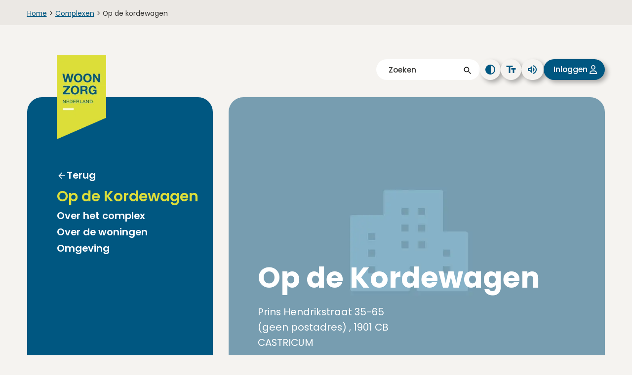

--- FILE ---
content_type: text/html; charset=utf-8
request_url: https://www.woonzorg.nl/complexen/op-de-kordewagen
body_size: 12372
content:
<!DOCTYPE html><html lang="nl"><head><meta charSet="utf-8"/><meta name="viewport" content="width=device-width"/><meta name="description"/><meta name="google-site-verification" content="T4xSqOK6pr-lDSHrovOgKBp8M7Q7g5EE6WwAVaS0V9o"/><meta property="og:image"/><title>Op de Kordewagen | Woonzorg Nederland - betaalbare woningen voor senioren</title><link rel="preload" as="image" imageSrcSet="/_next/image?url=%2Fimg%2Fcomplex1.png&amp;w=16&amp;q=75 16w, /_next/image?url=%2Fimg%2Fcomplex1.png&amp;w=32&amp;q=75 32w, /_next/image?url=%2Fimg%2Fcomplex1.png&amp;w=48&amp;q=75 48w, /_next/image?url=%2Fimg%2Fcomplex1.png&amp;w=64&amp;q=75 64w, /_next/image?url=%2Fimg%2Fcomplex1.png&amp;w=96&amp;q=75 96w, /_next/image?url=%2Fimg%2Fcomplex1.png&amp;w=128&amp;q=75 128w, /_next/image?url=%2Fimg%2Fcomplex1.png&amp;w=256&amp;q=75 256w, /_next/image?url=%2Fimg%2Fcomplex1.png&amp;w=384&amp;q=75 384w, /_next/image?url=%2Fimg%2Fcomplex1.png&amp;w=639&amp;q=75 639w, /_next/image?url=%2Fimg%2Fcomplex1.png&amp;w=852&amp;q=75 852w, /_next/image?url=%2Fimg%2Fcomplex1.png&amp;w=1065&amp;q=75 1065w, /_next/image?url=%2Fimg%2Fcomplex1.png&amp;w=1920&amp;q=75 1920w" imageSizes="(max-width: 2000px) 1000px" fetchpriority="high"/><meta name="next-head-count" content="7"/><div id="readspeaker_button1" class="rs_skip rsbtn rs_preserve hide"><a rel="nofollow" class="rsbtn_play" accessKey="L" title="Laat de tekst voorlezen met ReadSpeaker webReader" href="https://app-eu.readspeaker.com/cgi-bin/rsent?customerid=10364&amp;lang=nl_nl&amp;readid=skip-content&amp;url="><span class="rsbtn_left rsimg rspart"><span class="rsbtn_text"><span>Lees voor</span></span></span><span class="rsbtn_right rsimg rsplay rspart"></span></a></div><link rel="icon" href="/favicon.ico"/><link rel="preconnect" href="https://fonts.googleapis.com"/><link rel="preconnect" href="https://fonts.gstatic.com" crossorigin="true"/><script src="https://cdn-eu.readspeaker.com/script/10364/webReader/webReader.js?pids=wr" type="text/javascript" id="rs_req_Init" async=""></script><link rel="preconnect" href="https://fonts.gstatic.com" crossorigin /><link data-next-font="" rel="preconnect" href="/" crossorigin="anonymous"/><link rel="preload" href="/_next/static/css/70237697d2c77035.css" as="style"/><link rel="stylesheet" href="/_next/static/css/70237697d2c77035.css" data-n-g=""/><link rel="preload" href="/_next/static/css/d875230ba635494f.css" as="style"/><link rel="stylesheet" href="/_next/static/css/d875230ba635494f.css" data-n-p=""/><link rel="preload" href="/_next/static/css/78de73e14cb90ef1.css" as="style"/><link rel="stylesheet" href="/_next/static/css/78de73e14cb90ef1.css" data-n-p=""/><link rel="preload" href="/_next/static/css/7fded123221dc470.css" as="style"/><link rel="stylesheet" href="/_next/static/css/7fded123221dc470.css" data-n-p=""/><noscript data-n-css=""></noscript><script defer="" nomodule="" src="/_next/static/chunks/polyfills-42372ed130431b0a.js"></script><script src="/_next/static/chunks/webpack-4889728089b95b45.js" defer=""></script><script src="/_next/static/chunks/framework-0690ebe7fa2628cb.js" defer=""></script><script src="/_next/static/chunks/main-f6afd240c1340645.js" defer=""></script><script src="/_next/static/chunks/pages/_app-d8e1b773fdf6bd05.js" defer=""></script><script src="/_next/static/chunks/1308-a3d1833a17b2e3f6.js" defer=""></script><script src="/_next/static/chunks/6228-171b26ab6c00b001.js" defer=""></script><script src="/_next/static/chunks/6750-02f52f5a54055406.js" defer=""></script><script src="/_next/static/chunks/2146-90403c454e38f974.js" defer=""></script><script src="/_next/static/chunks/6573-0e6a96bfdc8ff274.js" defer=""></script><script src="/_next/static/chunks/2473-1cb6ed8b69ffdc5a.js" defer=""></script><script src="/_next/static/chunks/pages/complexen/%5Btitle%5D-e48ff68d7087c75a.js" defer=""></script><script src="/_next/static/DrfXB7Yar1V7zDRBk3GQE/_buildManifest.js" defer=""></script><script src="/_next/static/DrfXB7Yar1V7zDRBk3GQE/_ssgManifest.js" defer=""></script><style data-href="https://fonts.googleapis.com/css2?family=Poppins:ital,wght@0,400;0,500;0,600;0,700;1,400;1,500;1,600;1,700&display=swap">@font-face{font-family:'Poppins';font-style:italic;font-weight:400;font-display:swap;src:url(https://fonts.gstatic.com/l/font?kit=pxiGyp8kv8JHgFVrJJLedA&skey=f21d6e783fa43c88&v=v24) format('woff')}@font-face{font-family:'Poppins';font-style:italic;font-weight:500;font-display:swap;src:url(https://fonts.gstatic.com/l/font?kit=pxiDyp8kv8JHgFVrJJLmg1hlEw&skey=b0aa19767d34da85&v=v24) format('woff')}@font-face{font-family:'Poppins';font-style:italic;font-weight:600;font-display:swap;src:url(https://fonts.gstatic.com/l/font?kit=pxiDyp8kv8JHgFVrJJLmr19lEw&skey=7fbc556774b13ef0&v=v24) format('woff')}@font-face{font-family:'Poppins';font-style:italic;font-weight:700;font-display:swap;src:url(https://fonts.gstatic.com/l/font?kit=pxiDyp8kv8JHgFVrJJLmy15lEw&skey=29c3bd833a54ba8c&v=v24) format('woff')}@font-face{font-family:'Poppins';font-style:normal;font-weight:400;font-display:swap;src:url(https://fonts.gstatic.com/l/font?kit=pxiEyp8kv8JHgFVrFJM&skey=87759fb096548f6d&v=v24) format('woff')}@font-face{font-family:'Poppins';font-style:normal;font-weight:500;font-display:swap;src:url(https://fonts.gstatic.com/l/font?kit=pxiByp8kv8JHgFVrLGT9V1g&skey=d4526a9b64c21b87&v=v24) format('woff')}@font-face{font-family:'Poppins';font-style:normal;font-weight:600;font-display:swap;src:url(https://fonts.gstatic.com/l/font?kit=pxiByp8kv8JHgFVrLEj6V1g&skey=ce7ef9d62ca89319&v=v24) format('woff')}@font-face{font-family:'Poppins';font-style:normal;font-weight:700;font-display:swap;src:url(https://fonts.gstatic.com/l/font?kit=pxiByp8kv8JHgFVrLCz7V1g&skey=cea76fe63715a67a&v=v24) format('woff')}@font-face{font-family:'Poppins';font-style:italic;font-weight:400;font-display:swap;src:url(https://fonts.gstatic.com/s/poppins/v24/pxiGyp8kv8JHgFVrJJLucXtAOvWDSHFF.woff2) format('woff2');unicode-range:U+0900-097F,U+1CD0-1CF9,U+200C-200D,U+20A8,U+20B9,U+20F0,U+25CC,U+A830-A839,U+A8E0-A8FF,U+11B00-11B09}@font-face{font-family:'Poppins';font-style:italic;font-weight:400;font-display:swap;src:url(https://fonts.gstatic.com/s/poppins/v24/pxiGyp8kv8JHgFVrJJLufntAOvWDSHFF.woff2) format('woff2');unicode-range:U+0100-02BA,U+02BD-02C5,U+02C7-02CC,U+02CE-02D7,U+02DD-02FF,U+0304,U+0308,U+0329,U+1D00-1DBF,U+1E00-1E9F,U+1EF2-1EFF,U+2020,U+20A0-20AB,U+20AD-20C0,U+2113,U+2C60-2C7F,U+A720-A7FF}@font-face{font-family:'Poppins';font-style:italic;font-weight:400;font-display:swap;src:url(https://fonts.gstatic.com/s/poppins/v24/pxiGyp8kv8JHgFVrJJLucHtAOvWDSA.woff2) format('woff2');unicode-range:U+0000-00FF,U+0131,U+0152-0153,U+02BB-02BC,U+02C6,U+02DA,U+02DC,U+0304,U+0308,U+0329,U+2000-206F,U+20AC,U+2122,U+2191,U+2193,U+2212,U+2215,U+FEFF,U+FFFD}@font-face{font-family:'Poppins';font-style:italic;font-weight:500;font-display:swap;src:url(https://fonts.gstatic.com/s/poppins/v24/pxiDyp8kv8JHgFVrJJLmg1hVFteOYktMqlap.woff2) format('woff2');unicode-range:U+0900-097F,U+1CD0-1CF9,U+200C-200D,U+20A8,U+20B9,U+20F0,U+25CC,U+A830-A839,U+A8E0-A8FF,U+11B00-11B09}@font-face{font-family:'Poppins';font-style:italic;font-weight:500;font-display:swap;src:url(https://fonts.gstatic.com/s/poppins/v24/pxiDyp8kv8JHgFVrJJLmg1hVGdeOYktMqlap.woff2) format('woff2');unicode-range:U+0100-02BA,U+02BD-02C5,U+02C7-02CC,U+02CE-02D7,U+02DD-02FF,U+0304,U+0308,U+0329,U+1D00-1DBF,U+1E00-1E9F,U+1EF2-1EFF,U+2020,U+20A0-20AB,U+20AD-20C0,U+2113,U+2C60-2C7F,U+A720-A7FF}@font-face{font-family:'Poppins';font-style:italic;font-weight:500;font-display:swap;src:url(https://fonts.gstatic.com/s/poppins/v24/pxiDyp8kv8JHgFVrJJLmg1hVF9eOYktMqg.woff2) format('woff2');unicode-range:U+0000-00FF,U+0131,U+0152-0153,U+02BB-02BC,U+02C6,U+02DA,U+02DC,U+0304,U+0308,U+0329,U+2000-206F,U+20AC,U+2122,U+2191,U+2193,U+2212,U+2215,U+FEFF,U+FFFD}@font-face{font-family:'Poppins';font-style:italic;font-weight:600;font-display:swap;src:url(https://fonts.gstatic.com/s/poppins/v24/pxiDyp8kv8JHgFVrJJLmr19VFteOYktMqlap.woff2) format('woff2');unicode-range:U+0900-097F,U+1CD0-1CF9,U+200C-200D,U+20A8,U+20B9,U+20F0,U+25CC,U+A830-A839,U+A8E0-A8FF,U+11B00-11B09}@font-face{font-family:'Poppins';font-style:italic;font-weight:600;font-display:swap;src:url(https://fonts.gstatic.com/s/poppins/v24/pxiDyp8kv8JHgFVrJJLmr19VGdeOYktMqlap.woff2) format('woff2');unicode-range:U+0100-02BA,U+02BD-02C5,U+02C7-02CC,U+02CE-02D7,U+02DD-02FF,U+0304,U+0308,U+0329,U+1D00-1DBF,U+1E00-1E9F,U+1EF2-1EFF,U+2020,U+20A0-20AB,U+20AD-20C0,U+2113,U+2C60-2C7F,U+A720-A7FF}@font-face{font-family:'Poppins';font-style:italic;font-weight:600;font-display:swap;src:url(https://fonts.gstatic.com/s/poppins/v24/pxiDyp8kv8JHgFVrJJLmr19VF9eOYktMqg.woff2) format('woff2');unicode-range:U+0000-00FF,U+0131,U+0152-0153,U+02BB-02BC,U+02C6,U+02DA,U+02DC,U+0304,U+0308,U+0329,U+2000-206F,U+20AC,U+2122,U+2191,U+2193,U+2212,U+2215,U+FEFF,U+FFFD}@font-face{font-family:'Poppins';font-style:italic;font-weight:700;font-display:swap;src:url(https://fonts.gstatic.com/s/poppins/v24/pxiDyp8kv8JHgFVrJJLmy15VFteOYktMqlap.woff2) format('woff2');unicode-range:U+0900-097F,U+1CD0-1CF9,U+200C-200D,U+20A8,U+20B9,U+20F0,U+25CC,U+A830-A839,U+A8E0-A8FF,U+11B00-11B09}@font-face{font-family:'Poppins';font-style:italic;font-weight:700;font-display:swap;src:url(https://fonts.gstatic.com/s/poppins/v24/pxiDyp8kv8JHgFVrJJLmy15VGdeOYktMqlap.woff2) format('woff2');unicode-range:U+0100-02BA,U+02BD-02C5,U+02C7-02CC,U+02CE-02D7,U+02DD-02FF,U+0304,U+0308,U+0329,U+1D00-1DBF,U+1E00-1E9F,U+1EF2-1EFF,U+2020,U+20A0-20AB,U+20AD-20C0,U+2113,U+2C60-2C7F,U+A720-A7FF}@font-face{font-family:'Poppins';font-style:italic;font-weight:700;font-display:swap;src:url(https://fonts.gstatic.com/s/poppins/v24/pxiDyp8kv8JHgFVrJJLmy15VF9eOYktMqg.woff2) format('woff2');unicode-range:U+0000-00FF,U+0131,U+0152-0153,U+02BB-02BC,U+02C6,U+02DA,U+02DC,U+0304,U+0308,U+0329,U+2000-206F,U+20AC,U+2122,U+2191,U+2193,U+2212,U+2215,U+FEFF,U+FFFD}@font-face{font-family:'Poppins';font-style:normal;font-weight:400;font-display:swap;src:url(https://fonts.gstatic.com/s/poppins/v24/pxiEyp8kv8JHgFVrJJbecnFHGPezSQ.woff2) format('woff2');unicode-range:U+0900-097F,U+1CD0-1CF9,U+200C-200D,U+20A8,U+20B9,U+20F0,U+25CC,U+A830-A839,U+A8E0-A8FF,U+11B00-11B09}@font-face{font-family:'Poppins';font-style:normal;font-weight:400;font-display:swap;src:url(https://fonts.gstatic.com/s/poppins/v24/pxiEyp8kv8JHgFVrJJnecnFHGPezSQ.woff2) format('woff2');unicode-range:U+0100-02BA,U+02BD-02C5,U+02C7-02CC,U+02CE-02D7,U+02DD-02FF,U+0304,U+0308,U+0329,U+1D00-1DBF,U+1E00-1E9F,U+1EF2-1EFF,U+2020,U+20A0-20AB,U+20AD-20C0,U+2113,U+2C60-2C7F,U+A720-A7FF}@font-face{font-family:'Poppins';font-style:normal;font-weight:400;font-display:swap;src:url(https://fonts.gstatic.com/s/poppins/v24/pxiEyp8kv8JHgFVrJJfecnFHGPc.woff2) format('woff2');unicode-range:U+0000-00FF,U+0131,U+0152-0153,U+02BB-02BC,U+02C6,U+02DA,U+02DC,U+0304,U+0308,U+0329,U+2000-206F,U+20AC,U+2122,U+2191,U+2193,U+2212,U+2215,U+FEFF,U+FFFD}@font-face{font-family:'Poppins';font-style:normal;font-weight:500;font-display:swap;src:url(https://fonts.gstatic.com/s/poppins/v24/pxiByp8kv8JHgFVrLGT9Z11lFd2JQEl8qw.woff2) format('woff2');unicode-range:U+0900-097F,U+1CD0-1CF9,U+200C-200D,U+20A8,U+20B9,U+20F0,U+25CC,U+A830-A839,U+A8E0-A8FF,U+11B00-11B09}@font-face{font-family:'Poppins';font-style:normal;font-weight:500;font-display:swap;src:url(https://fonts.gstatic.com/s/poppins/v24/pxiByp8kv8JHgFVrLGT9Z1JlFd2JQEl8qw.woff2) format('woff2');unicode-range:U+0100-02BA,U+02BD-02C5,U+02C7-02CC,U+02CE-02D7,U+02DD-02FF,U+0304,U+0308,U+0329,U+1D00-1DBF,U+1E00-1E9F,U+1EF2-1EFF,U+2020,U+20A0-20AB,U+20AD-20C0,U+2113,U+2C60-2C7F,U+A720-A7FF}@font-face{font-family:'Poppins';font-style:normal;font-weight:500;font-display:swap;src:url(https://fonts.gstatic.com/s/poppins/v24/pxiByp8kv8JHgFVrLGT9Z1xlFd2JQEk.woff2) format('woff2');unicode-range:U+0000-00FF,U+0131,U+0152-0153,U+02BB-02BC,U+02C6,U+02DA,U+02DC,U+0304,U+0308,U+0329,U+2000-206F,U+20AC,U+2122,U+2191,U+2193,U+2212,U+2215,U+FEFF,U+FFFD}@font-face{font-family:'Poppins';font-style:normal;font-weight:600;font-display:swap;src:url(https://fonts.gstatic.com/s/poppins/v24/pxiByp8kv8JHgFVrLEj6Z11lFd2JQEl8qw.woff2) format('woff2');unicode-range:U+0900-097F,U+1CD0-1CF9,U+200C-200D,U+20A8,U+20B9,U+20F0,U+25CC,U+A830-A839,U+A8E0-A8FF,U+11B00-11B09}@font-face{font-family:'Poppins';font-style:normal;font-weight:600;font-display:swap;src:url(https://fonts.gstatic.com/s/poppins/v24/pxiByp8kv8JHgFVrLEj6Z1JlFd2JQEl8qw.woff2) format('woff2');unicode-range:U+0100-02BA,U+02BD-02C5,U+02C7-02CC,U+02CE-02D7,U+02DD-02FF,U+0304,U+0308,U+0329,U+1D00-1DBF,U+1E00-1E9F,U+1EF2-1EFF,U+2020,U+20A0-20AB,U+20AD-20C0,U+2113,U+2C60-2C7F,U+A720-A7FF}@font-face{font-family:'Poppins';font-style:normal;font-weight:600;font-display:swap;src:url(https://fonts.gstatic.com/s/poppins/v24/pxiByp8kv8JHgFVrLEj6Z1xlFd2JQEk.woff2) format('woff2');unicode-range:U+0000-00FF,U+0131,U+0152-0153,U+02BB-02BC,U+02C6,U+02DA,U+02DC,U+0304,U+0308,U+0329,U+2000-206F,U+20AC,U+2122,U+2191,U+2193,U+2212,U+2215,U+FEFF,U+FFFD}@font-face{font-family:'Poppins';font-style:normal;font-weight:700;font-display:swap;src:url(https://fonts.gstatic.com/s/poppins/v24/pxiByp8kv8JHgFVrLCz7Z11lFd2JQEl8qw.woff2) format('woff2');unicode-range:U+0900-097F,U+1CD0-1CF9,U+200C-200D,U+20A8,U+20B9,U+20F0,U+25CC,U+A830-A839,U+A8E0-A8FF,U+11B00-11B09}@font-face{font-family:'Poppins';font-style:normal;font-weight:700;font-display:swap;src:url(https://fonts.gstatic.com/s/poppins/v24/pxiByp8kv8JHgFVrLCz7Z1JlFd2JQEl8qw.woff2) format('woff2');unicode-range:U+0100-02BA,U+02BD-02C5,U+02C7-02CC,U+02CE-02D7,U+02DD-02FF,U+0304,U+0308,U+0329,U+1D00-1DBF,U+1E00-1E9F,U+1EF2-1EFF,U+2020,U+20A0-20AB,U+20AD-20C0,U+2113,U+2C60-2C7F,U+A720-A7FF}@font-face{font-family:'Poppins';font-style:normal;font-weight:700;font-display:swap;src:url(https://fonts.gstatic.com/s/poppins/v24/pxiByp8kv8JHgFVrLCz7Z1xlFd2JQEk.woff2) format('woff2');unicode-range:U+0000-00FF,U+0131,U+0152-0153,U+02BB-02BC,U+02C6,U+02DA,U+02DC,U+0304,U+0308,U+0329,U+2000-206F,U+20AC,U+2122,U+2191,U+2193,U+2212,U+2215,U+FEFF,U+FFFD}</style></head><body><div id="__next"><a href="#skip-content" class="skip-link">Naar inhoud</a><header class="header header--complex-customer"><div class="breadcrumbs"><div class="breadcrumbs__container"><ul><li><span><a href="/">Home</a><span class="breadcrumbs__arrow">&gt;</span></span></li><li><span><a href="/complexen/">Complexen</a><span class="breadcrumbs__arrow">&gt;</span></span></li><li><span>Op de kordewagen</span></li></ul></div></div><div class="header__container"><div class="l-container header__subcontainer"><div class="header__mobileicons desktop-hidden"><a class="header__mobilelogo" href="/"><img alt="Woonzorg logo" loading="lazy" width="75" height="127" decoding="async" data-nimg="1" style="color:transparent" srcSet="/_next/image?url=%2F_next%2Fstatic%2Fmedia%2Flogo.4696f980.png&amp;w=96&amp;q=75 1x, /_next/image?url=%2F_next%2Fstatic%2Fmedia%2Flogo.4696f980.png&amp;w=256&amp;q=75 2x" src="/_next/image?url=%2F_next%2Fstatic%2Fmedia%2Flogo.4696f980.png&amp;w=256&amp;q=75"/></a><button class="btn--menu "><img alt="" loading="lazy" width="36" height="36" decoding="async" data-nimg="1" style="color:transparent" src="/_next/static/media/search-blue.56b56aa0.svg"/><span class="mobile-btn-text">Zoeken</span><span class="vh">Zoeken</span></button><button class="btn--menu --login "><span class="mobile-btn-text">Inloggen</span></button><button class="btn--menu "><img alt="" loading="lazy" width="36" height="36" decoding="async" data-nimg="1" style="color:transparent" src="/_next/static/media/hamburger-menu-blue.ce19fa03.svg"/><span class="mobile-btn-text">Menu</span><span class="vh">Menu openen</span></button><div class="search__container search-mobile-menu --mobile "><form><input id="searchTermMobile" class="header__mobilesearch --search" placeholder="Zoeken" type="text"/><span></span><span></span></form></div><div class="header__mobilemenu "><div class="header__desktop-menu header__mobilemenu__links"><div class="header__mobilemenu__buttons"><button><img alt="" loading="lazy" width="36" height="36" decoding="async" data-nimg="1" style="color:transparent" src="/_next/static/media/search-white.d867b447.svg"/><span class="vh">Zoeken</span></button><button><img alt="" loading="lazy" width="36" height="36" decoding="async" data-nimg="1" style="color:transparent" src="/_next/static/media/close-white.073693ee.svg"/><span class="vh">Menu sluiten</span></button></div><nav class=""><ul role="menubar"><li><span class="h3 header__desktop-link">Op de Kordewagen</span><ul class="header__desktop-link__submenu"><li><a class="back-button" href="/woning-zoeken">Terug</a></li><li class="header__desktop-link__submenu-heading "><a class="h3" href="#">Op de Kordewagen</a></li></ul></li></ul></nav></div><div class="header__mobilemenu__accessibility"><button class="btn btn--icon  --contrast"><span class="vh">Pas het contrast aan</span></button><button class="btn btn--icon  --fontsize"><span class="vh">Pas de lettergrootte aan</span></button><button class="btn btn--icon  --sound"><span class="vh">Lees voor</span></button><button class="btn btn--icon  --login"><span class="vh">Inloggen</span></button></div></div></div><div class="l-grid"><div class="l-col--1-1 header__toplinks mobile-hidden"><div class="search__container"><form><input id="searchTerm" class="header__search --search" placeholder="Zoeken" type="text"/><span></span></form></div><button class="btn btn--icon --shadow  --contrast"><span class="vh">Pas het contrast aan</span></button><button class="btn btn--icon --shadow  --fontsize"><span class="vh">Pas de lettergrootte aan</span></button><button class="btn btn--icon --shadow  --sound"><span class="vh"></span></button><button class="btn btn--icon --shadow  --login"><span class="vh">Inloggen</span></button></div><div class="l-col--1-1"><div class="header__grid"><div class="header__desktop-menu mobile-hidden"><a class="header__desktoplogo" href="/"><img alt="Woonzorg logo" loading="lazy" width="100" height="169" decoding="async" data-nimg="1" style="color:transparent" srcSet="/_next/image?url=%2F_next%2Fstatic%2Fmedia%2Flogo.4696f980.png&amp;w=128&amp;q=75 1x, /_next/image?url=%2F_next%2Fstatic%2Fmedia%2Flogo.4696f980.png&amp;w=256&amp;q=75 2x" src="/_next/image?url=%2F_next%2Fstatic%2Fmedia%2Flogo.4696f980.png&amp;w=256&amp;q=75"/></a><nav><ul role="menubar"><li class="has-submenu"><ul class="header__desktop-link__submenu submenuOpen"><li><a class="back-button" href="/woning-zoeken">Terug</a></li><li class="h3 header__desktop-link__submenu-heading "><a class="active-link">Op de Kordewagen</a></li></ul></li></ul></nav></div><div class="header__imagesmall  "><img alt="complex" fetchpriority="high" decoding="async" data-nimg="fill" class="header__image" style="position:absolute;height:100%;width:100%;left:0;top:0;right:0;bottom:0;color:transparent" sizes="(max-width: 2000px) 1000px" srcSet="/_next/image?url=%2Fimg%2Fcomplex1.png&amp;w=16&amp;q=75 16w, /_next/image?url=%2Fimg%2Fcomplex1.png&amp;w=32&amp;q=75 32w, /_next/image?url=%2Fimg%2Fcomplex1.png&amp;w=48&amp;q=75 48w, /_next/image?url=%2Fimg%2Fcomplex1.png&amp;w=64&amp;q=75 64w, /_next/image?url=%2Fimg%2Fcomplex1.png&amp;w=96&amp;q=75 96w, /_next/image?url=%2Fimg%2Fcomplex1.png&amp;w=128&amp;q=75 128w, /_next/image?url=%2Fimg%2Fcomplex1.png&amp;w=256&amp;q=75 256w, /_next/image?url=%2Fimg%2Fcomplex1.png&amp;w=384&amp;q=75 384w, /_next/image?url=%2Fimg%2Fcomplex1.png&amp;w=639&amp;q=75 639w, /_next/image?url=%2Fimg%2Fcomplex1.png&amp;w=852&amp;q=75 852w, /_next/image?url=%2Fimg%2Fcomplex1.png&amp;w=1065&amp;q=75 1065w, /_next/image?url=%2Fimg%2Fcomplex1.png&amp;w=1920&amp;q=75 1920w" src="/_next/image?url=%2Fimg%2Fcomplex1.png&amp;w=1920&amp;q=75"/><div class="header__imagesmall__heading header__imagesmall__heading--complexdetail"><div class="desktop-visible"><h1>Op de Kordewagen<!-- --> </h1><p>Prins Hendrikstraat 35-65 (geen postadres) , 1901 CB  CASTRICUM</p></div></div></div></div></div></div></div></div><div class="mobile-visible"><div class="l-container"><h1>Op de Kordewagen<!-- --> </h1><p>Prins Hendrikstraat 35-65 (geen postadres) , 1901 CB  CASTRICUM</p></div></div></header><main id="skip-content"></main><footer class="footer"><div class="blue center footer__scrolltop"><span class="btn btn--arrow-up --blue --scrolltop">Terug naar het begin</span></div><div class="footer__top"><div class="l-container"><div class="l-grid footer__container"><div class="footer__column"><h2 class="h3 footer__heading">Snel vinden</h2><div class="search__container"><form><input id="searchTermFooter" class="footer__search --search" placeholder="Zoeken" type="text"/><span></span></form></div><div class="footer__maps"><img alt="Google Adres Woonzorg" loading="lazy" width="210" height="180" decoding="async" data-nimg="1" class="footer__map" style="color:transparent" srcSet="/_next/image?url=https%3A%2F%2Fmedia.umbraco.io%2Fwoonzorg-nederland%2Ftwfgu02f%2Fschermafbeelding-2022-06-16-om-10-12-33.png&amp;w=256&amp;q=75 1x, /_next/image?url=https%3A%2F%2Fmedia.umbraco.io%2Fwoonzorg-nederland%2Ftwfgu02f%2Fschermafbeelding-2022-06-16-om-10-12-33.png&amp;w=639&amp;q=75 2x" src="/_next/image?url=https%3A%2F%2Fmedia.umbraco.io%2Fwoonzorg-nederland%2Ftwfgu02f%2Fschermafbeelding-2022-06-16-om-10-12-33.png&amp;w=639&amp;q=75"/></div><a href="https://www.google.com/maps/dir//Professor+E.M.+Meijerslaan+3+1183+AV+Amstelveen/@52.3177715,4.8762401,16z/data=!4m5!4m4!1m0!1m2!1m1!1s0x47c60a6ef698b4e7:0x222daec734f0f91b" target="">Routebeschrijving</a></div><div class="footer__column"><h2 class="h3 footer__heading --hassubmenu " aria-expanded="false">Organisatie</h2><div class="footer__submenu " aria-hidden="true"><a href="/over-woonzorg/" target="">Over Woonzorg</a><a href="/werken-bij/" target="">Werken bij</a><a href="/over-woonzorg/duurzaamheid-en-innovatie/" target="">Duurzaamheid en innovatie</a><a href="/huurzaken/woonzorg-thuis/" target="">Woonzorg Thuis</a><a href="/over-woonzorg/contact/" target="">Contact</a></div><div class="footer__icons"><a class="--noeffect" href="https://www.facebook.com/woonzorgnederland/" target="_blank" rel="noreferrer"><span class="vh">Facebook link</span><span class="footer__icon"><img alt="" loading="lazy" decoding="async" data-nimg="fill" style="position:absolute;height:100%;width:100%;left:0;top:0;right:0;bottom:0;color:transparent" src="/_next/static/media/facebook.de3e904e.svg"/></span></a><a class="--noeffect" href="https://www.linkedin.com/company/woonzorg-nederland" target="_blank" rel="noreferrer"><span class="vh">LinkedIn link</span><span class="footer__icon"><img alt="" loading="lazy" decoding="async" data-nimg="fill" style="position:absolute;height:100%;width:100%;left:0;top:0;right:0;bottom:0;color:transparent" src="/_next/static/media/linkedin.6b4c8b4a.svg"/></span></a><a class="--noeffect" href="https://www.instagram.com/woonzorgnederland/" target="_blank" rel="noreferrer"><span class="vh">Instagram link</span><span class="footer__icon"><img alt="" loading="lazy" decoding="async" data-nimg="fill" style="position:absolute;height:100%;width:100%;left:0;top:0;right:0;bottom:0;color:transparent" src="/_next/static/media/instagram.9cb46edf.svg"/></span></a></div></div><div class="footer__column"><h2 class="h3 footer__heading --hassubmenu " aria-expanded="false">Zelf regelen</h2><div class="footer__submenu " aria-hidden="true"><a href="/huurzaken/reparaties-en-onderhoud/onderhoudsabonnement/" target="">Onderhoudsabonnement</a><a href="/huurzaken/huren-en-betalen/huur-opzeggen/" target="">Huur opzeggen</a><a href="/huurzaken/veilig-wonen/overlast-melden/" target="">Overlast melden</a><a href="/zakelijk-huren/onderhoud/bedrijfsruimte-aanpassen-of-wijzigen/" target="">Bedrijfsruimte aanpassen</a></div></div></div></div></div><div class="footer__bottom"><div class="l-container"><div class="l-content l-content--medium"><div class="l-grid"><div class="l-col--1-1 footer__bottomlinks"><span class="footer__bottomlink">© <!-- -->2026<!-- --> Woonzorg Nederland</span><a href="/privacyverklaring/" target="" class="footer__bottomlink">Privacyverklaring</a><a href="/cookieverklaring/" target="" class="footer__bottomlink">Cookieverklaring</a><a href="/disclaimer/" target="" class="footer__bottomlink">Disclaimer</a><a href="/toegankelijkheid/" target="" class="footer__bottomlink">Toegankelijkheid</a></div></div></div></div></div></footer></div><script id="__NEXT_DATA__" type="application/json">{"props":{"pageProps":{"data":{"complex":{"parent":{"rentMaxSocial":879.66,"newEnrollmentActive":true,"__typename":"ComplexenCustomer"},"name":"Op de Kordewagen","projectId":"76","complexNumber":"93139","hideContactBlock":false,"waitinglistForm":false,"inschrijvingTekstExtern":"","isComplex2x":false,"complexName":"Op de Kordewagen","address":"Prins Hendrikstraat 35-65 (geen postadres)","zipCode":"1901 CB","city":"CASTRICUM","title":"Seniorenwoningen, 55 plus woningen, Op de Kordewagen Castricum - Woonzorg Nederland","introduction":"\u003ch3\u003eAls u van rust en strand houdt\u003c/h3\u003e","body":"\u003cp data-start=\"211\" data-end=\"552\"\u003eWooncentrum Op de Kordewagen ligt in een rustige en groene woonomgeving in Castricum, op korte afstand van het centrum, winkels, horeca en de wekelijkse markt. Ook het strand en diverse recreatiemogelijkheden bevinden zich in de directe omgeving. Het complex wordt omringd door een verzorgde tuin waar bewoners prettig kunnen verblijven.\u003c/p\u003e\n\u003cp data-start=\"554\" data-end=\"1038\"\u003eHet wooncentrum bestaat uit 16 tweekamerwoningen op de begane grond en de eerste verdieping. De eerste verdieping is bereikbaar met een traplift. Alle woningen zijn drempelvrij, waardoor het gebouw goed toegankelijk is. In het complex is een ontmoetingsruimte aanwezig waar bewoners elkaar kunnen treffen en gezamenlijke activiteiten kunnen ondernemen. Daarnaast is er een wasserette in het gebouw en beschikt een deel van de woningen over een individuele berging.\u003c/p\u003e\n\u003cp data-start=\"1109\" data-end=\"1331\"\u003eDe bewonersconsulent is het aanspreekpunt voor alle huurders. Deze persoon maakt u wegwijs in uw nieuwe woonomgeving, ziet erop toe dat u prettig en rustig woont en zorgt ervoor dat u precies de service krijgt die u wenst.\u003c/p\u003e","bodyResidence":"\u003cp\u003eDe woningen hebben een gemiddelde oppervlakte van 64 m² en bestaan uit tweekamerappartementen. Ze zijn verdeeld over de begane grond en de eerste verdieping en zijn drempelvrij en rolstoeltoegankelijk. De appartementen beschikken over een halfopen keuken. Een deel van de woningen heeft een individuele berging.\u003c/p\u003e\n\u003ch3\u003eInschrijven\u003c/h3\u003e\n\u003cp\u003eVrijgekomen woningen zijn bestemd voor 55-plussers. Heeft u belangstelling voor een woning van Op de Kordewagen? De vrijgekomen woningen worden aangeboden via SVNK. U kunt zich alvast \u003cstrong\u003e\u003ca rel=\"noopener\" href=\"https://www.svnk.nl/inschrijven/inschrijven\" target=\"_blank\"\u003einschrijven bij SVNK\u003c/a\u003e\u003c/strong\u003e, meer informatie over het inschrijven vindt u op \u003cstrong\u003e\u003ca rel=\"noopener\" href=\"https://www.svnk.nl/\" target=\"_blank\"\u003ehun website\u003c/a\u003e\u003c/strong\u003e. \u003cbr\u003e\u003cbr\u003eWilt u eerst meer informatie over wonen in Op de Kordewagen? Neemt dan contact op met de bewonersconsulent. Telefoonnummer 088 - 921 00 22, bereikbaar van 08.30 tot 12.00 uur of via e-mailadres \u003cstrong\u003e\u003ca href=\"mailto:op.de.kordewagen@woonzorg.nl\"\u003eop.de.kordewagen@woonzorg.nl\u003c/a\u003e\u003c/strong\u003e.\u003c/p\u003e","zorgDichtbij":"\u003cp\u003eOverigens is een prettige bijkomstigheid van Wooncentrum Op de Kordewagen dat alle vormen van zorg zo dichtbij zijn. Wellicht heeft u op dit ogenblik geen zorgverleners nodig. Maar ze zijn er op het moment dat u er wel behoefte aan heeft. In wooncentrum Op de Kordewagen kunt u dus zelfstandig wonen en heeft u toch de comfortabele zekerheid van zorg wanneer die nodig is. En dat is toch een prettig idee.\u003c/p\u003e","uspList":null,"roomQtyMin":2,"roomQtyMax":2,"forRent":true,"privateSector":false,"rentMin":633.25,"rentMax":0,"serviceMin":174.84,"serviceMax":0,"availableNow":false,"availableOn":"0001-01-01T00:00:00Z","avaliableResidenceLayout":"","availableResidenceType":["Sociale huurwoning"],"availableRoomQty":[],"availablePriceMin":0,"availablePriceMax":0,"availableServiceMin":0,"availableServiceMax":0,"availableLevel":"","forSale":false,"saleMin":0,"saleMax":0,"geoTag":"52.55327, 4.666311","geoMap":{"url":"https://media.umbraco.io/woonzorg-nederland/gczohvwz/geo-map-op-de-kordewagen.png","umbracoAltText":"Omgeving van Op de Kordewagen","__typename":"GeoMap"},"age":"55+","contactBody":"","accessibility":"Bereikbaar van 08.30 tot 12.00 uur","phoneNumber":"088 - 921 00 22","email":"regio6@woonzorg.nl","mediaItems":null,"mediaItemsPlan":[{"title":"Op de Kordewagen - woningtype A","fileUrl":[{"url":"https://one365mediaexportprod.blob.core.windows.net/public/69a9665da01b4aaaa6010d837934b2fd.pdf","__typename":"Link"}],"__typename":"MediaItem"},{"title":"Op de Kordewagen - woningtype B","fileUrl":[{"url":"https://one365mediaexportprod.blob.core.windows.net/public/7c7e6944ff654d6181c086036e2bcd58.pdf","__typename":"Link"}],"__typename":"MediaItem"}],"facilitiesInComplex":["Berging","Lift","Ontmoetingsruimte","Tuin","Wasserette"],"children":{"edges":[],"__typename":"ContentConnection"},"__typename":"ComplexCustomer","services":[{"content":{"distance":"500","serviceType":"Huisarts","__typename":"Voorziening"},"__typename":"BlockListItem"},{"content":{"distance":"500","serviceType":"OV-halte","__typename":"Voorziening"},"__typename":"BlockListItem"},{"content":{"distance":"500","serviceType":"Supermarkt","__typename":"Voorziening"},"__typename":"BlockListItem"},{"content":{"distance":"500","serviceType":"Apotheek","__typename":"Voorziening"},"__typename":"BlockListItem"},{"content":{"distance":"500","serviceType":"Tandarts","__typename":"Voorziening"},"__typename":"BlockListItem"}]},"page":{"_creatorName":"Administrator","_url":"/home/complexen/op-de-kordewagen/","_writerName":"Marli Kamphuis","_urls":{"nl-nl":"/home/complexen/op-de-kordewagen/"},"contentTypeAlias":"complexCustomer","_hasChildren":false,"_level":3,"name":"Op de Kordewagen","parentId":"02d6ae98-6bfb-4897-8d14-4fd049c1ca74","sortOrder":77,"_createDate":"2022-03-17T10:36:18.340Z","_id":"b722f8c0-7d38-4b2e-8bba-e1caf7eeab9a","_updateDate":"2025-12-09T09:45:19.120Z","_links":{"self":{"href":"https://cdn.umbraco.io/content/b722f8c0-7d38-4b2e-8bba-e1caf7eeab9a"},"geomap":{"href":"https://cdn.umbraco.io/media/53dc1c65-33a5-4744-9941-572a3e733179","title":"Op de Kordewagen"},"mediaitemsplan":[{"href":"https://cdn.umbraco.io/content/d3d78fda-6434-4f50-958f-56b5a3bc9d22","title":"Op de Kordewagen - woningtype A"},{"href":"https://cdn.umbraco.io/content/9d1e7100-0d54-4137-a4bf-ab4be5d2f3f6","title":"Op de Kordewagen - woningtype B"}],"cv":{"href":"https://cdn.umbraco.io/content/ce0cf0b7-2d0f-417c-8dd3-28d8267565e7","title":"Feenstra"},"glas":{"href":"https://cdn.umbraco.io/content/afd94b1f-954c-4747-ab42-cfda70ef89ec","title":"Glastotaal Beheer"},"lift":{"href":"https://cdn.umbraco.io/content/8c152fc8-9d80-4144-88bf-6e38fccca389","title":"Liftforce b.v."},"riool":{"href":"https://cdn.umbraco.io/content/d63626fe-b71d-4fe8-8032-5743bf982ef4","title":"Van der Velden Amsterdam"}},"cv":[{"_creatorName":"Axendo HQ","_url":"/data/bedrijven/cv/feenstra/","_writerName":"Axendo HQ","_urls":{"nl-nl":"/data/bedrijven/cv/feenstra/"},"contentTypeAlias":"company","_hasChildren":false,"_level":4,"name":"Feenstra","parentId":"0b174571-6f43-40fc-b667-db41125a3d7b","sortOrder":0,"_createDate":"2023-08-17T08:16:29.853Z","_id":"ce0cf0b7-2d0f-417c-8dd3-28d8267565e7","_updateDate":"2023-08-17T08:16:30.137Z","companyId":"","companyName":"Feenstra","companyPhone":"088 - 845 50 00"}],"age":"55+","bus":false,"body":"\u003cp data-start=\"211\" data-end=\"552\"\u003eWooncentrum Op de Kordewagen ligt in een rustige en groene woonomgeving in Castricum, op korte afstand van het centrum, winkels, horeca en de wekelijkse markt. Ook het strand en diverse recreatiemogelijkheden bevinden zich in de directe omgeving. Het complex wordt omringd door een verzorgde tuin waar bewoners prettig kunnen verblijven.\u003c/p\u003e\n\u003cp data-start=\"554\" data-end=\"1038\"\u003eHet wooncentrum bestaat uit 16 tweekamerwoningen op de begane grond en de eerste verdieping. De eerste verdieping is bereikbaar met een traplift. Alle woningen zijn drempelvrij, waardoor het gebouw goed toegankelijk is. In het complex is een ontmoetingsruimte aanwezig waar bewoners elkaar kunnen treffen en gezamenlijke activiteiten kunnen ondernemen. Daarnaast is er een wasserette in het gebouw en beschikt een deel van de woningen over een individuele berging.\u003c/p\u003e\n\u003cp data-start=\"1109\" data-end=\"1331\"\u003eDe bewonersconsulent is het aanspreekpunt voor alle huurders. Deze persoon maakt u wegwijs in uw nieuwe woonomgeving, ziet erop toe dat u prettig en rustig woont en zorgt ervoor dat u precies de service krijgt die u wenst.\u003c/p\u003e","city":"CASTRICUM","glas":[{"_creatorName":"Axendo HQ","_url":"/data/bedrijven/glas/glastotaal-beheer/","_writerName":"Axendo HQ","_urls":{"nl-nl":"/data/bedrijven/glas/glastotaal-beheer/"},"contentTypeAlias":"company","_hasChildren":false,"_level":4,"name":"Glastotaal Beheer","parentId":"34ab4726-1845-4de4-a9ce-bccf265384db","sortOrder":0,"_createDate":"2023-08-17T08:17:29.967Z","_id":"afd94b1f-954c-4747-ab42-cfda70ef89ec","_updateDate":"2023-08-17T08:17:30.437Z","companyId":"","companyName":"Glastotaal Beheer","companyPhone":"0800 - 452 78 68"}],"lift":[{"_creatorName":"Axendo HQ","_url":"/data/bedrijven/lift/liftforce-bv/","_writerName":"Axendo HQ","_urls":{"nl-nl":"/data/bedrijven/lift/liftforce-bv/"},"contentTypeAlias":"company","_hasChildren":false,"_level":4,"name":"Liftforce b.v.","parentId":"869063c1-a0fd-42aa-b760-5f2f475e779a","sortOrder":18,"_createDate":"2023-08-17T08:17:47.617Z","_id":"8c152fc8-9d80-4144-88bf-6e38fccca389","_updateDate":"2023-08-17T08:17:48.117Z","companyId":"","companyName":"Liftforce b.v.","companyPhone":"0172 - 499 333"}],"email":"regio6@woonzorg.nl","riool":[{"_creatorName":"Axendo HQ","_url":"/data/bedrijven/riool/van-der-velden-amsterdam/","_writerName":"Axendo HQ","_urls":{"nl-nl":"/data/bedrijven/riool/van-der-velden-amsterdam/"},"contentTypeAlias":"company","_hasChildren":false,"_level":4,"name":"Van der Velden Amsterdam","parentId":"0da43ddd-2d2b-4ac6-ab28-da543c291d6b","sortOrder":17,"_createDate":"2023-08-17T08:17:21.603Z","_id":"d63626fe-b71d-4fe8-8032-5743bf982ef4","_updateDate":"2023-08-17T08:17:22.043Z","companyId":"","companyName":"Van der Velden Amsterdam","companyPhone":"020 - 632 93 29"}],"soled":false,"title":"Seniorenwoningen, 55 plus woningen, Op de Kordewagen Castricum - Woonzorg Nederland","boiler":null,"deuren":null,"geoMap":{"mediaTypeAlias":"geoMap","_url":"https://media.umbraco.io/woonzorg-nederland/gczohvwz/geo-map-op-de-kordewagen.png","_hasChildren":false,"_level":2,"name":"Op de Kordewagen","parentId":"3498c3eb-4bdf-4c08-b485-a2e664c6aac9","sortOrder":32195,"_createDate":"2025-01-31T08:32:31.000Z","_id":"53dc1c65-33a5-4744-9941-572a3e733179","_updateDate":"2025-01-31T08:32:31.000Z","geoTag":"52.55327, 4.666311","complexName":"Op de Kordewagen","umbracoFile":{"src":"/media/gczohvwz/geo-map-op-de-kordewagen.png","url":"https://media.umbraco.io/woonzorg-nederland/gczohvwz/geo-map-op-de-kordewagen.png","crops":[{"alias":"Header Fullwidth Desktop","width":1792,"height":599,"coordinates":null},{"alias":"Header Fullwidth Mobile","width":412,"height":511,"coordinates":null},{"alias":"Header Desktop","width":784,"height":585,"coordinates":null},{"alias":"Header Mobile","width":412,"height":412,"coordinates":null},{"alias":"Paragraph Desktop","width":719,"height":383,"coordinates":null},{"alias":"Paragraph Mobile","width":314,"height":314,"coordinates":null},{"alias":"Paragraph Fullwidth Desktop","width":1920,"height":597,"coordinates":null},{"alias":"Paragraph Fullwidth Mobile","width":412,"height":690,"coordinates":null},{"alias":"Narrowcasting Title Text Image","width":763,"height":617,"coordinates":null},{"alias":"One Stop Shop","width":850,"height":1050,"coordinates":null},{"alias":"Thumbnail","width":125,"height":70,"coordinates":null}],"cropUrls":{"Thumbnail":"https://media.umbraco.io/woonzorg-nederland/gczohvwz/geo-map-op-de-kordewagen.png?mode=crop\u0026anchor=center\u0026width=125\u0026height=70","Header Mobile":"https://media.umbraco.io/woonzorg-nederland/gczohvwz/geo-map-op-de-kordewagen.png?mode=crop\u0026anchor=center\u0026width=412\u0026height=412","One Stop Shop":"https://media.umbraco.io/woonzorg-nederland/gczohvwz/geo-map-op-de-kordewagen.png?mode=crop\u0026anchor=center\u0026width=850\u0026height=1050","Header Desktop":"https://media.umbraco.io/woonzorg-nederland/gczohvwz/geo-map-op-de-kordewagen.png?mode=crop\u0026anchor=center\u0026width=784\u0026height=585","Paragraph Mobile":"https://media.umbraco.io/woonzorg-nederland/gczohvwz/geo-map-op-de-kordewagen.png?mode=crop\u0026anchor=center\u0026width=314\u0026height=314","Paragraph Desktop":"https://media.umbraco.io/woonzorg-nederland/gczohvwz/geo-map-op-de-kordewagen.png?mode=crop\u0026anchor=center\u0026width=719\u0026height=383","Header Fullwidth Mobile":"https://media.umbraco.io/woonzorg-nederland/gczohvwz/geo-map-op-de-kordewagen.png?mode=crop\u0026anchor=center\u0026width=412\u0026height=511","Header Fullwidth Desktop":"https://media.umbraco.io/woonzorg-nederland/gczohvwz/geo-map-op-de-kordewagen.png?mode=crop\u0026anchor=center\u0026width=1792\u0026height=599","Paragraph Fullwidth Mobile":"https://media.umbraco.io/woonzorg-nederland/gczohvwz/geo-map-op-de-kordewagen.png?mode=crop\u0026anchor=center\u0026width=412\u0026height=690","Paragraph Fullwidth Desktop":"https://media.umbraco.io/woonzorg-nederland/gczohvwz/geo-map-op-de-kordewagen.png?mode=crop\u0026anchor=center\u0026width=1920\u0026height=597","Narrowcasting Title Text Image":"https://media.umbraco.io/woonzorg-nederland/gczohvwz/geo-map-op-de-kordewagen.png?mode=crop\u0026anchor=center\u0026width=763\u0026height=617"},"cropsUrls":{"Thumbnail":"https://media.umbraco.io/woonzorg-nederland/gczohvwz/geo-map-op-de-kordewagen.png?mode=crop\u0026anchor=center\u0026width=125\u0026height=70","Header Mobile":"https://media.umbraco.io/woonzorg-nederland/gczohvwz/geo-map-op-de-kordewagen.png?mode=crop\u0026anchor=center\u0026width=412\u0026height=412","One Stop Shop":"https://media.umbraco.io/woonzorg-nederland/gczohvwz/geo-map-op-de-kordewagen.png?mode=crop\u0026anchor=center\u0026width=850\u0026height=1050","Header Desktop":"https://media.umbraco.io/woonzorg-nederland/gczohvwz/geo-map-op-de-kordewagen.png?mode=crop\u0026anchor=center\u0026width=784\u0026height=585","Paragraph Mobile":"https://media.umbraco.io/woonzorg-nederland/gczohvwz/geo-map-op-de-kordewagen.png?mode=crop\u0026anchor=center\u0026width=314\u0026height=314","Paragraph Desktop":"https://media.umbraco.io/woonzorg-nederland/gczohvwz/geo-map-op-de-kordewagen.png?mode=crop\u0026anchor=center\u0026width=719\u0026height=383","Header Fullwidth Mobile":"https://media.umbraco.io/woonzorg-nederland/gczohvwz/geo-map-op-de-kordewagen.png?mode=crop\u0026anchor=center\u0026width=412\u0026height=511","Header Fullwidth Desktop":"https://media.umbraco.io/woonzorg-nederland/gczohvwz/geo-map-op-de-kordewagen.png?mode=crop\u0026anchor=center\u0026width=1792\u0026height=599","Paragraph Fullwidth Mobile":"https://media.umbraco.io/woonzorg-nederland/gczohvwz/geo-map-op-de-kordewagen.png?mode=crop\u0026anchor=center\u0026width=412\u0026height=690","Paragraph Fullwidth Desktop":"https://media.umbraco.io/woonzorg-nederland/gczohvwz/geo-map-op-de-kordewagen.png?mode=crop\u0026anchor=center\u0026width=1920\u0026height=597","Narrowcasting Title Text Image":"https://media.umbraco.io/woonzorg-nederland/gczohvwz/geo-map-op-de-kordewagen.png?mode=crop\u0026anchor=center\u0026width=763\u0026height=617"},"focalPoint":{"top":0.5,"left":0.5},"focalPointUrlTemplate":"https://media.umbraco.io/woonzorg-nederland/gczohvwz/geo-map-op-de-kordewagen.png?width={width}\u0026height={height}\u0026mode=crop\u0026center=0.5,0.5"},"umbracoBytes":109930,"umbracoWidth":800,"complexNumber":"93139","umbracoHeight":800,"umbracoAltText":"Omgeving van Op de Kordewagen","umbracoExtension":"png"},"geoTag":"52.55327, 4.666311","address":"Prins Hendrikstraat 35-65 (geen postadres)","areaMax":57.9,"areaMin":57.23,"forRent":true,"forSale":false,"rentMax":0,"rentMin":633.25,"saleMax":0,"saleMin":0,"uspList":[],"zipCode":"1901 CB","openHouse":false,"projectId":"76","mediaItems":null,"roomQtyMax":2,"roomQtyMin":2,"serviceMax":0,"serviceMin":174.84,"topContent":[],"availableOn":"0001-01-01T00:00:00","complexName":"Op de Kordewagen","contactBody":"","isComplex2x":false,"mainContent":[],"openHouseTo":"0001-01-01T00:00:00","phoneNumber":"088 - 921 00 22","propertyQty":0,"rentAverage":0,"saleAverage":0,"availableNow":false,"complexParts":null,"introduction":"\u003ch3\u003eAls u van rust en strand houdt\u003c/h3\u003e","zorgDichtbij":"\u003cp\u003eOverigens is een prettige bijkomstigheid van Wooncentrum Op de Kordewagen dat alle vormen van zorg zo dichtbij zijn. Wellicht heeft u op dit ogenblik geen zorgverleners nodig. Maar ze zijn er op het moment dat u er wel behoefte aan heeft. In wooncentrum Op de Kordewagen kunt u dus zelfstandig wonen en heeft u toch de comfortabele zekerheid van zorg wanneer die nodig is. En dat is toch een prettig idee.\u003c/p\u003e","accessibility":"Bereikbaar van 08.30 tot 12.00 uur","bodyResidence":"\u003cp\u003eDe woningen hebben een gemiddelde oppervlakte van 64 m² en bestaan uit tweekamerappartementen. Ze zijn verdeeld over de begane grond en de eerste verdieping en zijn drempelvrij en rolstoeltoegankelijk. De appartementen beschikken over een halfopen keuken. Een deel van de woningen heeft een individuele berging.\u003c/p\u003e\n\u003ch3\u003eInschrijven\u003c/h3\u003e\n\u003cp\u003eVrijgekomen woningen zijn bestemd voor 55-plussers. Heeft u belangstelling voor een woning van Op de Kordewagen? De vrijgekomen woningen worden aangeboden via SVNK. U kunt zich alvast \u003cstrong\u003e\u003ca rel=\"noopener\" href=\"https://www.svnk.nl/inschrijven/inschrijven\" target=\"_blank\"\u003einschrijven bij SVNK\u003c/a\u003e\u003c/strong\u003e, meer informatie over het inschrijven vindt u op \u003cstrong\u003e\u003ca rel=\"noopener\" href=\"https://www.svnk.nl/\" target=\"_blank\"\u003ehun website\u003c/a\u003e\u003c/strong\u003e. \u003cbr\u003e\u003cbr\u003eWilt u eerst meer informatie over wonen in Op de Kordewagen? Neemt dan contact op met de bewonersconsulent. Telefoonnummer 088 - 921 00 22, bereikbaar van 08.30 tot 12.00 uur of via e-mailadres \u003cstrong\u003e\u003ca href=\"mailto:op.de.kordewagen@woonzorg.nl\"\u003eop.de.kordewagen@woonzorg.nl\u003c/a\u003e\u003c/strong\u003e.\u003c/p\u003e","complexNumber":"93139","inPreparation":false,"openHouseBody":"","openHouseFrom":"0001-01-01T00:00:00","privateSector":false,"availableLevel":"","mediaItemsPlan":[{"_creatorName":"Administrator","_url":"/data/plattegronden/op-de-kordewagen-woningtype-a/","_writerName":"Axendo HQ","_urls":{"nl-nl":"/data/plattegronden/op-de-kordewagen-woningtype-a/"},"contentTypeAlias":"mediaItem","_hasChildren":false,"_level":3,"name":"Op de Kordewagen - woningtype A","parentId":"48ea202e-bf12-48f1-b287-5505cac7e33e","sortOrder":334,"_createDate":"2025-02-26T13:11:04.373Z","_id":"d3d78fda-6434-4f50-958f-56b5a3bc9d22","_updateDate":"2025-04-23T13:49:28.997Z","model":"","title":"Op de Kordewagen - woningtype A","fileUrl":[{"udi":null,"url":"https://one365mediaexportprod.blob.core.windows.net/public/69a9665da01b4aaaa6010d837934b2fd.pdf","name":"https://one365mediaexportprod.blob.core.windows.net/public/69a9665da01b4aaaa6010d837934b2fd.pdf","type":"EXTERNAL","target":null}],"fileName":"69a9665da01b4aaaa6010d837934b2fd.pdf","uniqueId":"69a9665d-a01b-4aaa-a601-0d837934b2fd","createdAt":"2022-07-11T19:02:50Z","mediaName":"Op de Kordewagen (won)","listItemId":343,"modifiedAt":"2023-01-10T13:50:08Z","description":"","photographer":"","copyrightEndDate":"0001-01-01T00:00:00","timeLastModified":"2023-01-10T13:50:07Z","spotlightedExport":false,"buildingSectionNumber":"93139011","complexNumberTechnical":"9313901"},{"_creatorName":"Administrator","_url":"/data/plattegronden/op-de-kordewagen-woningtype-b/","_writerName":"Axendo HQ","_urls":{"nl-nl":"/data/plattegronden/op-de-kordewagen-woningtype-b/"},"contentTypeAlias":"mediaItem","_hasChildren":false,"_level":3,"name":"Op de Kordewagen - woningtype B","parentId":"48ea202e-bf12-48f1-b287-5505cac7e33e","sortOrder":335,"_createDate":"2025-02-26T13:11:04.993Z","_id":"9d1e7100-0d54-4137-a4bf-ab4be5d2f3f6","_updateDate":"2025-04-23T13:49:29.483Z","model":"","title":"Op de Kordewagen - woningtype B","fileUrl":[{"udi":null,"url":"https://one365mediaexportprod.blob.core.windows.net/public/7c7e6944ff654d6181c086036e2bcd58.pdf","name":"https://one365mediaexportprod.blob.core.windows.net/public/7c7e6944ff654d6181c086036e2bcd58.pdf","type":"EXTERNAL","target":null}],"fileName":"7c7e6944ff654d6181c086036e2bcd58.pdf","uniqueId":"7c7e6944-ff65-4d61-81c0-86036e2bcd58","createdAt":"2022-07-11T19:02:50Z","mediaName":"Op de Kordewagen (won)","listItemId":344,"modifiedAt":"2023-01-10T13:50:08Z","description":"","photographer":"","copyrightEndDate":"0001-01-01T00:00:00","timeLastModified":"2023-01-10T13:50:07Z","spotlightedExport":false,"buildingSectionNumber":"93139011","complexNumberTechnical":"9313901"}],"serviceAverage":0,"waitinglistForm":false,"availableRoomQty":[],"hideContactBlock":false,"propertyQtyTotal":0,"protectedHousing":false,"registrationForm":"1","availablePriceMax":0,"availablePriceMin":0,"availableServiceMax":0,"availableServiceMin":0,"constructionNumbers":"","facilitiesInComplex":["Berging","Lift","Ontmoetingsruimte","Tuin","Wasserette"],"availableIntroduction":"","buildingSectionNumber":["93139011"],"availableResidenceType":["Sociale huurwoning"],"complexNumberTechnical":["9313901"],"inschrijvingTekstExtern":"","avaliableResidenceLayout":"","siteSettings":{"name":"Site instellingen","siteTitle":"Woonzorg Nederland - betaalbare woningen voor senioren","gtmScript":"(function(w,d,s,l,i){w[l]=w[l]||[];w[l].push({'gtm.start':\nnew Date().getTime(),event:'gtm.js'});var f=d.getElementsByTagName(s)[0],\nj=d.createElement(s),dl=l!='dataLayer'?'\u0026l='+l:'';j.async=true;j.src=\n'https://www.googletagmanager.com/gtm.js?id='+i+dl;f.parentNode.insertBefore(j,f);\n})(window,document,'script','dataLayer','GTM-WGG38XW');\n","msClarityScript":"","__typename":"SiteSettings"}},"footerData":{"id":"8fe3ecef-3ef8-4f23-ae2c-03da66dd44cd","name":"Home","searchBlockTitle":"Snel vinden","searchBlockImage":{"url":"https://media.umbraco.io/woonzorg-nederland/twfgu02f/schermafbeelding-2022-06-16-om-10-12-33.png","altText":"Google Adres Woonzorg","__typename":"Image"},"searchBlockLink":{"url":"https://www.google.com/maps/dir//Professor+E.M.+Meijerslaan+3+1183+AV+Amstelveen/@52.3177715,4.8762401,16z/data=!4m5!4m4!1m0!1m2!1m1!1s0x47c60a6ef698b4e7:0x222daec734f0f91b","target":"","name":"Routebeschrijving naar Woonzorg Nederland","__typename":"Link"},"footerContactBlok":null,"footerBlocks":[{"footerBlockTitle":"Organisatie","footerBlockLinks":[{"name":"Over Woonzorg","target":"","type":"CONTENT","url":"/home/over-woonzorg/","__typename":"Link"},{"name":"Werken bij","target":"","type":"CONTENT","url":"/home/werken-bij/","__typename":"Link"},{"name":"Duurzaamheid en innovatie","target":"","type":"CONTENT","url":"/home/over-woonzorg/duurzaamheid-en-innovatie/","__typename":"Link"},{"name":"Woonzorg Thuis","target":"","type":"CONTENT","url":"/home/huurzaken/woonzorg-thuis/","__typename":"Link"},{"name":"Contact","target":"","type":"CONTENT","url":"/home/over-woonzorg/contact/","__typename":"Link"}],"__typename":"FooterBlock"},{"footerBlockTitle":"Zelf regelen","footerBlockLinks":[{"name":"Onderhoudsabonnement","target":"","type":"CONTENT","url":"/home/huurzaken/reparaties-en-onderhoud/onderhoudsabonnement/","__typename":"Link"},{"name":"Huur opzeggen","target":"","type":"CONTENT","url":"/home/huurzaken/huren-en-betalen/huur-opzeggen/","__typename":"Link"},{"name":"Overlast melden","target":"","type":"CONTENT","url":"/home/huurzaken/veilig-wonen/overlast-melden/","__typename":"Link"},{"name":"Bedrijfsruimte aanpassen","target":"","type":"CONTENT","url":"/home/zakelijk-huren/onderhoud/bedrijfsruimte-aanpassen-of-wijzigen/","__typename":"Link"}],"__typename":"FooterBlock"}],"footerLinks":[{"name":"Privacyverklaring","target":"","type":"CONTENT","url":"/home/privacyverklaring/","__typename":"Link"},{"name":"Cookieverklaring","target":"","type":"CONTENT","url":"/home/cookieverklaring/","__typename":"Link"},{"name":"Disclaimer","target":"","type":"CONTENT","url":"/home/disclaimer/","__typename":"Link"},{"name":"Toegankelijkheid","target":"","type":"CONTENT","url":"/home/toegankelijkheid/","__typename":"Link"}],"facebookLink":{"url":"https://www.facebook.com/woonzorgnederland/","target":"_blank","name":"facebook","__typename":"Link"},"linkedinLink":{"url":"https://www.linkedin.com/company/woonzorg-nederland","target":"_blank","name":"LinkedIn","__typename":"Link"},"twitterLink":null,"instagramLink":{"url":"https://www.instagram.com/woonzorgnederland/","target":"_blank","name":"Instagram","__typename":"Link"},"__typename":"HomePage"},"menu":{"content":{"parent":{"name":"Alle complexen","url":"/woning-zoeken"},"name":"Op de Kordewagen","children":{"edges":[]}}},"breadcrumbs":{"0":{"name":"Home","url":"/"},"1":{"name":"Complexen","url":"/complexen/"},"2":{"name":"Op de kordewagen","url":"/complexen/op-de-kordewagen/"}},"complexMainContent":[{"contentTypeAlias":"cardListBlock","link":null,"cards":[{"contentTypeAlias":"cardBlock","icon":"Portemonnee","link":{"udi":"umb://document/e791244fba7a49dfafc8eeaec38914ff","url":"/home/huurzaken/huren-en-betalen/inkomenseisen/","name":"Lees meer","type":"CONTENT","target":null},"image":null,"title":"Inkomenseisen","video":"","description":"","iconBackgroundColor":"417f7f","googleMapsCoordinates":""},{"contentTypeAlias":"cardBlock","icon":"Bezem","link":{"udi":"umb://document/4601ec7e3b894fa99c5d5b7bc4bed122","url":"/home/huurzaken/huren-en-betalen/servicekosten/","name":"Lees meer","type":"CONTENT","target":null},"image":null,"title":"Servicekosten","video":"","description":"","iconBackgroundColor":"59bab2","googleMapsCoordinates":""},{"contentTypeAlias":"cardBlock","icon":"Spaarvarken","link":{"udi":"umb://document/f00828c23ac44a6bbc68943a06fa2616","url":"/home/huurzaken/huren-en-betalen/huurtoeslag/","name":"Lees meer","type":"CONTENT","target":null},"image":null,"title":"Huurtoeslag","video":"","description":"","iconBackgroundColor":"8fb6d5","googleMapsCoordinates":""}],"title":"Praktische informatie","slider":false,"introduction":""},{"_links":{"image":{"href":"https://cdn.umbraco.io/media/08f6ec8c-260a-44f9-a46f-2c92231488c0","title":"Woonzorg_collega_Ester_uitgezoomd"}},"contentTypeAlias":"cardBlock","icon":"","link":{"udi":"umb://document/ce5d9d03c9d6432a93073c0bb69784b4","url":"/home/huurzaken/bewonersconsulent-vinden/","name":"Contactgegevens vinden","type":"CONTENT","target":null},"image":{"mediaTypeAlias":"Image","_creatorName":"Administrator","_url":"https://media.umbraco.io/woonzorg-nederland/rlwpmcak/_h1a3771-lr1.jpg","_writerName":"Administrator","_hasChildren":false,"_level":2,"name":"Woonzorg_collega_Ester_uitgezoomd","parentId":"5a73672f-05a7-4919-b414-7bad3ccecd03","sortOrder":31,"_createDate":"2022-02-19T14:03:20.447Z","_id":"08f6ec8c-260a-44f9-a46f-2c92231488c0","_updateDate":"2022-07-01T11:24:53.370Z","altText":"Jonge vrouw belt met smartphone","umbracoFile":{"src":"/media/rlwpmcak/_h1a3771-lr1.jpg","crops":[{"alias":"Header Fullwidth Desktop","width":1792,"height":599,"coordinates":{"x1":0.000976364740937823,"x2":0,"y1":0.3312719123802095,"y2":0.07518626782423664}},{"alias":"Header Fullwidth Mobile","width":412,"height":511,"coordinates":{"x1":0.3620940463080965,"x2":0.37327733323461415,"y1":0.35957519534977683,"y2":0.05705057463600814}},{"alias":"Header Desktop","width":784,"height":585,"coordinates":{"x1":0.25115554152267555,"x2":0.2855018184727815,"y1":0.3223454546933068,"y2":0.06314474138512458}},{"alias":"Header Mobile","width":412,"height":412,"coordinates":{"x1":0.34049512778549945,"x2":0.3508250068873995,"y1":0.367079560003031,"y2":0.08427086653121905}},{"alias":"Paragraph Desktop","width":719,"height":383,"coordinates":{"x1":0.19995438195955859,"x2":0.21358397576495,"y1":0.3441111497800332,"y2":0.1006290409293285}},{"alias":"Paragraph Mobile","width":314,"height":314,"coordinates":{"x1":0.344019201904668,"x2":0.36133183573764455,"y1":0.3854201871542225,"y2":0.09086885635574353}},{"alias":"Paragraph Fullwidth Desktop","width":1920,"height":597,"coordinates":{"x1":0.0815634471603234,"x2":0.09384561580045066,"y1":0.3897873638480313,"y2":0.15449230587970827}},{"alias":"Paragraph Fullwidth Mobile","width":412,"height":690,"coordinates":{"x1":0.39689484290082855,"x2":0.4020362171548779,"y1":0.32695207746295724,"y2":0.074521115119861}},{"alias":"Narrowcasting Title Text Image","width":763,"height":617,"coordinates":null},{"alias":"One Stop Shop","width":850,"height":1050,"coordinates":null},{"alias":"Thumbnail","width":125,"height":70,"coordinates":null}],"cropUrls":{"Thumbnail":"https://media.umbraco.io/woonzorg-nederland/rlwpmcak/_h1a3771-lr1.jpg?center=0.5328734200116777,0.48763814646995868\u0026mode=crop\u0026width=125\u0026height=70","Header Mobile":"https://media.umbraco.io/woonzorg-nederland/rlwpmcak/_h1a3771-lr1.jpg?crop=0.34049512778549945,0.367079560003031,0.35082500688739948,0.084270866531219055\u0026cropmode=percentage\u0026width=412\u0026height=412","One Stop Shop":"https://media.umbraco.io/woonzorg-nederland/rlwpmcak/_h1a3771-lr1.jpg?center=0.5328734200116777,0.48763814646995868\u0026mode=crop\u0026width=850\u0026height=1050","Header Desktop":"https://media.umbraco.io/woonzorg-nederland/rlwpmcak/_h1a3771-lr1.jpg?crop=0.25115554152267555,0.32234545469330678,0.2855018184727815,0.063144741385124575\u0026cropmode=percentage\u0026width=784\u0026height=585","Paragraph Mobile":"https://media.umbraco.io/woonzorg-nederland/rlwpmcak/_h1a3771-lr1.jpg?crop=0.344019201904668,0.38542018715422249,0.36133183573764455,0.09086885635574353\u0026cropmode=percentage\u0026width=314\u0026height=314","Paragraph Desktop":"https://media.umbraco.io/woonzorg-nederland/rlwpmcak/_h1a3771-lr1.jpg?crop=0.19995438195955859,0.34411114978003321,0.21358397576495,0.10062904092932851\u0026cropmode=percentage\u0026width=719\u0026height=383","Header Fullwidth Mobile":"https://media.umbraco.io/woonzorg-nederland/rlwpmcak/_h1a3771-lr1.jpg?crop=0.3620940463080965,0.35957519534977683,0.37327733323461415,0.057050574636008142\u0026cropmode=percentage\u0026width=412\u0026height=511","Header Fullwidth Desktop":"https://media.umbraco.io/woonzorg-nederland/rlwpmcak/_h1a3771-lr1.jpg?crop=0.000976364740937823,0.33127191238020948,0,0.075186267824236638\u0026cropmode=percentage\u0026width=1792\u0026height=599","Paragraph Fullwidth Mobile":"https://media.umbraco.io/woonzorg-nederland/rlwpmcak/_h1a3771-lr1.jpg?crop=0.39689484290082855,0.32695207746295724,0.40203621715487792,0.074521115119861\u0026cropmode=percentage\u0026width=412\u0026height=690","Paragraph Fullwidth Desktop":"https://media.umbraco.io/woonzorg-nederland/rlwpmcak/_h1a3771-lr1.jpg?crop=0.0815634471603234,0.38978736384803131,0.093845615800450657,0.15449230587970827\u0026cropmode=percentage\u0026width=1920\u0026height=597","Narrowcasting Title Text Image":"https://media.umbraco.io/woonzorg-nederland/rlwpmcak/_h1a3771-lr1.jpg?center=0.5328734200116777,0.48763814646995868\u0026mode=crop\u0026width=763\u0026height=617"},"focalPoint":{"top":0.5328734200116777,"left":0.4876381464699587},"focalPointUrlTemplate":"https://media.umbraco.io/woonzorg-nederland/rlwpmcak/_h1a3771-lr1.jpg?width={width}\u0026height={height}\u0026mode=crop\u0026center=0.5328734200116777,0.48763814646995868"},"umbracoBytes":5151853,"umbracoWidth":5318,"umbracoHeight":2992,"umbracoExtension":"jpg"},"title":"Contact ","video":"","description":"Heeft u vragen over dit complex? Neem contact op met de bewonersconsulent of met de leveranciers voor reparaties.","iconBackgroundColor":"","googleMapsCoordinates":""}],"formFeedbackFields":{"feedbackTitle":"Bedankt voor het inschrijven op dit complex.","feedbackTekst":"Mocht u nog vragen hebben, dan kunt u contact opnemen met de bewonersconsulent. Zij staat u graag te woord.","feedbackImage":{"mediaTypeAlias":"Image","_creatorName":"Administrator","_url":"https://media.umbraco.io/woonzorg-nederland/343dex0h/_h1a5114-lr1.jpg","_writerName":"Administrator","_hasChildren":false,"_level":2,"name":"Woonzorg_collega_Brigitta","parentId":"5a73672f-05a7-4919-b414-7bad3ccecd03","sortOrder":22,"_createDate":"2022-02-19T14:03:21.180Z","_id":"5f32bbe9-6647-4dd0-ba47-170ac9500b6b","_updateDate":"2022-07-08T14:26:28.920Z","altText":"Vrouw met bril maakt notities","umbracoFile":{"src":"/media/343dex0h/_h1a5114-lr1.jpg","crops":[{"alias":"Header Fullwidth Desktop","width":1792,"height":599,"coordinates":{"x1":0,"x2":0.2982625482625483,"y1":0.3858751065835035,"y2":0.1970505107803033}},{"alias":"Header Fullwidth Mobile","width":412,"height":511,"coordinates":{"x1":0.3402008097195282,"x2":0.3612591653509408,"y1":0.3140493697478993,"y2":0.02757114209320086}},{"alias":"Header Desktop","width":784,"height":585,"coordinates":{"x1":0.25119659729009225,"x2":0.29174584653877816,"y1":0.36427534829721364,"y2":0.02932249155643117}},{"alias":"Header Mobile","width":412,"height":412,"coordinates":{"x1":0.3099967893791424,"x2":0.3397415768065922,"y1":0.32861730380112747,"y2":0.04859128848099423}},{"alias":"Paragraph Desktop","width":719,"height":383,"coordinates":{"x1":0.21230477577729123,"x2":0.27548699993793485,"y1":0.3822120306981206,"y2":0.13264865041643054}},{"alias":"Paragraph Mobile","width":314,"height":314,"coordinates":{"x1":0.31005999192676315,"x2":0.34889578567513624,"y1":0.31113891429777674,"y2":0.0824589255558681}},{"alias":"Paragraph Fullwidth Desktop","width":1920,"height":597,"coordinates":{"x1":0,"x2":0.3167293233082707,"y1":0.4038472522594253,"y2":0.21839278366971918}},{"alias":"Paragraph Fullwidth Mobile","width":412,"height":690,"coordinates":{"x1":0.3668119199336873,"x2":0.3663520807727264,"y1":0.20540406601512085,"y2":0}},{"alias":"Narrowcasting Title Text Image","width":763,"height":617,"coordinates":null},{"alias":"One Stop Shop","width":850,"height":1050,"coordinates":null},{"alias":"Thumbnail","width":125,"height":70,"coordinates":null}],"cropUrls":{"Thumbnail":"https://media.umbraco.io/woonzorg-nederland/343dex0h/_h1a5114-lr1.jpg?center=0.52099328741280215,0.49194384129490726\u0026mode=crop\u0026width=125\u0026height=70","Header Mobile":"https://media.umbraco.io/woonzorg-nederland/343dex0h/_h1a5114-lr1.jpg?crop=0.30999678937914238,0.32861730380112747,0.33974157680659223,0.048591288480994227\u0026cropmode=percentage\u0026width=412\u0026height=412","One Stop Shop":"https://media.umbraco.io/woonzorg-nederland/343dex0h/_h1a5114-lr1.jpg?center=0.52099328741280215,0.49194384129490726\u0026mode=crop\u0026width=850\u0026height=1050","Header Desktop":"https://media.umbraco.io/woonzorg-nederland/343dex0h/_h1a5114-lr1.jpg?crop=0.25119659729009225,0.36427534829721364,0.29174584653877816,0.029322491556431171\u0026cropmode=percentage\u0026width=784\u0026height=585","Paragraph Mobile":"https://media.umbraco.io/woonzorg-nederland/343dex0h/_h1a5114-lr1.jpg?crop=0.31005999192676315,0.31113891429777674,0.34889578567513624,0.0824589255558681\u0026cropmode=percentage\u0026width=314\u0026height=314","Paragraph Desktop":"https://media.umbraco.io/woonzorg-nederland/343dex0h/_h1a5114-lr1.jpg?crop=0.21230477577729123,0.3822120306981206,0.27548699993793485,0.13264865041643054\u0026cropmode=percentage\u0026width=719\u0026height=383","Header Fullwidth Mobile":"https://media.umbraco.io/woonzorg-nederland/343dex0h/_h1a5114-lr1.jpg?crop=0.34020080971952821,0.31404936974789932,0.36125916535094083,0.02757114209320086\u0026cropmode=percentage\u0026width=412\u0026height=511","Header Fullwidth Desktop":"https://media.umbraco.io/woonzorg-nederland/343dex0h/_h1a5114-lr1.jpg?crop=0,0.38587510658350349,0.29826254826254828,0.19705051078030331\u0026cropmode=percentage\u0026width=1792\u0026height=599","Paragraph Fullwidth Mobile":"https://media.umbraco.io/woonzorg-nederland/343dex0h/_h1a5114-lr1.jpg?crop=0.36681191993368728,0.20540406601512085,0.36635208077272641,0\u0026cropmode=percentage\u0026width=412\u0026height=690","Paragraph Fullwidth Desktop":"https://media.umbraco.io/woonzorg-nederland/343dex0h/_h1a5114-lr1.jpg?crop=0,0.4038472522594253,0.31672932330827069,0.21839278366971918\u0026cropmode=percentage\u0026width=1920\u0026height=597","Narrowcasting Title Text Image":"https://media.umbraco.io/woonzorg-nederland/343dex0h/_h1a5114-lr1.jpg?center=0.52099328741280215,0.49194384129490726\u0026mode=crop\u0026width=763\u0026height=617"},"focalPoint":{"top":0.5209932874128022,"left":0.49194384129490726},"focalPointUrlTemplate":"https://media.umbraco.io/woonzorg-nederland/343dex0h/_h1a5114-lr1.jpg?width={width}\u0026height={height}\u0026mode=crop\u0026center=0.52099328741280215,0.49194384129490726"},"umbracoBytes":5506653,"umbracoWidth":5320,"umbracoHeight":2992,"umbracoExtension":"jpg"}},"locationBlockFields":{"locationBlockActive":true,"locationBlockTitle":"Omgeving","locationBlockText":"Vergroot de kaart om te zien waar het complex ligt en welke voorzieningen in de omgeving aanwezig zijn.","locationBlockLinkText":"Vergroot kaart"},"partComplexes":[]}},"__N_SSG":true},"page":"/complexen/[title]","query":{"title":"op-de-kordewagen"},"buildId":"DrfXB7Yar1V7zDRBk3GQE","isFallback":false,"isExperimentalCompile":false,"gsp":true,"scriptLoader":[]}</script><div><script type="text/javascript">
_linkedin_partner_id = "6339642";
window._linkedin_data_partner_ids = window._linkedin_data_partner_ids || [];
window._linkedin_data_partner_ids.push(_linkedin_partner_id);
</script><script type="text/javascript">
(function(l) {
if (!l){window.lintrk = function(a,b){window.lintrk.q.push([a,b])};
window.lintrk.q=[]}
var s = document.getElementsByTagName("script")[0];
var b = document.createElement("script");
b.type = "text/javascript";b.async = true;
b.src = "https://snap.licdn.com/li.lms-analytics/insight.min.js";
s.parentNode.insertBefore(b, s);})(window.lintrk);
</script>
<noscript>
<img height="1" width="1" style="display:none;" alt="" src="https://px.ads.linkedin.com/collect/?pid=6339642&fmt=gif" />
</noscript> </div></body></html>

--- FILE ---
content_type: text/css; charset=UTF-8
request_url: https://www.woonzorg.nl/_next/static/css/78de73e14cb90ef1.css
body_size: 27487
content:
.loadingscreen_margin-0auto__annvC{margin:0 auto}.loadingscreen_w-100__LE5hH{width:100%!important}.loadingscreen_max-w-auto__Ny8Y7{max-width:none!important}.loadingscreen_displayblock__pfI1o{display:block!important}.loadingscreen_relative__hibkD{position:relative!important}.loadingscreen_absolute__F2oao{position:absolute!important}.loadingscreen_min-height-auto__5dEHA{min-height:auto!important}.loadingscreen_mb-0__FmKJN{margin-bottom:0!important}.loadingscreen_mt-auto__D3rqS{margin-top:auto}.loadingscreen_mt-2___USgs{margin-top:2rem!important}.loadingscreen_mt-min6rem__xNyTB{margin-top:-6rem!important}.loadingscreen_mb-3__fM1rW{display:block;margin-bottom:30px!important}.loadingscreen_mb-min15__b6yyK{margin-bottom:-15px!important}.loadingscreen_pb-0__AlAPj{padding-bottom:0!important}.loadingscreen_justify-between__U16G6{justify-content:space-between}.loadingscreen_align-center__l6Poe{align-items:center}.loadingscreen_grey-subtext__m7Hi1{color:#b7b5b2!important;font-size:1.6rem!important}.loadingscreen_columnspan-fullwidth__tTGsT{grid-column:1/-1}.loadingscreen_font-semibold__09gGj{font-weight:600}.loadingscreen_no-borderradius__30ewh{border-bottom-left-radius:0!important;border-bottom-right-radius:0!important;border-top-left-radius:0!important;border-top-right-radius:0!important}.loadingscreen_no-underline__N2NVa{text-decoration:none!important}.loadingscreen_iframe__container__jZcOE{position:relative;width:100%;height:0;padding-bottom:56.25%}.loadingscreen_iframe__container__jZcOE iframe{position:absolute;width:100%;height:100%;left:0;top:0}.loadingscreen_desktop-visible__9pDHk{display:block}@media(max-width:63.999em){.loadingscreen_desktop-visible__9pDHk{display:none}}.loadingscreen_mobile-visible__rPWlx{display:none}@media(max-width:63.999em){.loadingscreen_mobile-visible__rPWlx{display:block}}.loadingscreen_height-150__ys03N{min-height:150px}.loadingscreen_height-210__Aj_3v{min-height:210px}@media(max-width:63.999em){.loadingscreen_height-210__Aj_3v{min-height:190px}}.loadingscreen_leftoverheight-150__qzPnj{min-height:calc(100% - 150px)}.loadingscreen_leftoverheight-210__aqVV6{min-height:calc(100% - 210px)}@media(max-width:63.999em){.loadingscreen_leftoverheight-210__aqVV6{min-height:calc(100% - 190px)}}.loadingscreen_lightblue__zhFSD .loadingscreen_colorblock__Ra9gU{background-color:#8fb6d5}.loadingscreen_lightblue__zhFSD:focus .loadingscreen_colorblock__Ra9gU,.loadingscreen_lightblue__zhFSD:hover .loadingscreen_colorblock__Ra9gU{background:#779cb0}.loadingscreen_lightblue__zhFSD:focus .loadingscreen_colorblock__Ra9gU.loadingscreen_nohover__eEaOP,.loadingscreen_lightblue__zhFSD:hover .loadingscreen_colorblock__Ra9gU.loadingscreen_nohover__eEaOP{background-color:#8fb6d5}.loadingscreen_darkblue__1wNOb .loadingscreen_colorblock__Ra9gU{background-color:#779cb0}.loadingscreen_darkblue__1wNOb:focus .loadingscreen_colorblock__Ra9gU,.loadingscreen_darkblue__1wNOb:hover .loadingscreen_colorblock__Ra9gU{background:#6891a7}.loadingscreen_darkblue__1wNOb:focus .loadingscreen_colorblock__Ra9gU.loadingscreen_nohover__eEaOP,.loadingscreen_darkblue__1wNOb:hover .loadingscreen_colorblock__Ra9gU.loadingscreen_nohover__eEaOP{background-color:#779cb0}.loadingscreen_verydarkblue__BgtLS .loadingscreen_colorblock__Ra9gU{background-color:#005781}.loadingscreen_verydarkblue__BgtLS:focus .loadingscreen_colorblock__Ra9gU,.loadingscreen_verydarkblue__BgtLS:hover .loadingscreen_colorblock__Ra9gU{background:#004363}.loadingscreen_verydarkblue__BgtLS:focus .loadingscreen_colorblock__Ra9gU.loadingscreen_nohover__eEaOP,.loadingscreen_verydarkblue__BgtLS:hover .loadingscreen_colorblock__Ra9gU.loadingscreen_nohover__eEaOP{background-color:#005781}.loadingscreen_darkgreen__BMsSb .loadingscreen_colorblock__Ra9gU{background-color:#417f7f}.loadingscreen_darkgreen__BMsSb:focus .loadingscreen_colorblock__Ra9gU,.loadingscreen_darkgreen__BMsSb:hover .loadingscreen_colorblock__Ra9gU{background:#346666}.loadingscreen_darkgreen__BMsSb:focus .loadingscreen_colorblock__Ra9gU.loadingscreen_nohover__eEaOP,.loadingscreen_darkgreen__BMsSb:hover .loadingscreen_colorblock__Ra9gU.loadingscreen_nohover__eEaOP{background-color:#417f7f}.loadingscreen_lightgreen__5RdFG .loadingscreen_colorblock__Ra9gU{background-color:#59bab2}.loadingscreen_lightgreen__5RdFG:focus .loadingscreen_colorblock__Ra9gU,.loadingscreen_lightgreen__5RdFG:hover .loadingscreen_colorblock__Ra9gU{background:#417f7f}.loadingscreen_lightgreen__5RdFG:focus .loadingscreen_colorblock__Ra9gU.loadingscreen_nohover__eEaOP,.loadingscreen_lightgreen__5RdFG:hover .loadingscreen_colorblock__Ra9gU.loadingscreen_nohover__eEaOP{background-color:#59bab2}.loadingscreen_orange__uKzJh .loadingscreen_colorblock__Ra9gU{background-color:#d97b00}.loadingscreen_orange__uKzJh:focus .loadingscreen_colorblock__Ra9gU,.loadingscreen_orange__uKzJh:hover .loadingscreen_colorblock__Ra9gU{background:#f18700}.loadingscreen_orange__uKzJh:focus .loadingscreen_colorblock__Ra9gU.loadingscreen_nohover__eEaOP,.loadingscreen_orange__uKzJh:hover .loadingscreen_colorblock__Ra9gU.loadingscreen_nohover__eEaOP{background-color:#d97b00}.loadingscreen_pink___79Ma .loadingscreen_colorblock__Ra9gU{background-color:#d97da2}.loadingscreen_pink___79Ma:focus .loadingscreen_colorblock__Ra9gU,.loadingscreen_pink___79Ma:hover .loadingscreen_colorblock__Ra9gU{background:#e685ac}.loadingscreen_pink___79Ma:focus .loadingscreen_colorblock__Ra9gU.loadingscreen_nohover__eEaOP,.loadingscreen_pink___79Ma:hover .loadingscreen_colorblock__Ra9gU.loadingscreen_nohover__eEaOP{background-color:#d97da2}.loadingscreen_purple__6hGOV .loadingscreen_colorblock__Ra9gU{background-color:#845f99}.loadingscreen_purple__6hGOV:focus .loadingscreen_colorblock__Ra9gU,.loadingscreen_purple__6hGOV:hover .loadingscreen_colorblock__Ra9gU{background:#9e72b7}.loadingscreen_purple__6hGOV:focus .loadingscreen_colorblock__Ra9gU.loadingscreen_nohover__eEaOP,.loadingscreen_purple__6hGOV:hover .loadingscreen_colorblock__Ra9gU.loadingscreen_nohover__eEaOP{background-color:#845f99}.loadingscreen_red__FQzE6 .loadingscreen_colorblock__Ra9gU{background-color:#e6455d}.loadingscreen_red__FQzE6:focus .loadingscreen_colorblock__Ra9gU,.loadingscreen_red__FQzE6:hover .loadingscreen_colorblock__Ra9gU{background:#c33a4f}.loadingscreen_red__FQzE6:focus .loadingscreen_colorblock__Ra9gU.loadingscreen_nohover__eEaOP,.loadingscreen_red__FQzE6:hover .loadingscreen_colorblock__Ra9gU.loadingscreen_nohover__eEaOP{background-color:#e6455d}.loadingscreen_greenlight__YxAwI .loadingscreen_colorblock__Ra9gU{background-color:#4da19a}.loadingscreen_greenlight__YxAwI:focus .loadingscreen_colorblock__Ra9gU,.loadingscreen_greenlight__YxAwI:hover .loadingscreen_colorblock__Ra9gU{background:#59bab2}.loadingscreen_greenlight__YxAwI:focus .loadingscreen_colorblock__Ra9gU.loadingscreen_nohover__eEaOP,.loadingscreen_greenlight__YxAwI:hover .loadingscreen_colorblock__Ra9gU.loadingscreen_nohover__eEaOP{background-color:#4da19a}.loadingscreen_loadingscreen__q3UoW{display:flex;justify-content:center;align-items:center;gap:20px;flex-direction:column;position:fixed;height:100vh;width:100vw;z-index:1000000;background:#f5f3f0;color:#005781}.loadingscreen_loadingscreen__text__oaEgt{display:flex;align-items:center;gap:10px}.loadingscreen_loadingscreen__spinner__R1z_e{display:inline-block;width:100px;height:100px}.loadingscreen_loadingscreen__spinner__R1z_e:after{content:" ";display:block;width:90px;height:90px;margin:8px;border-radius:50%;border-color:#005781 transparent;border-style:solid;border-width:10px;animation:loadingscreen_lds-dual-ring__IPE9R 1.2s linear infinite}.loadingscreen_loadingscreen__spinner__small__1VQby{width:20px;height:20px}.loadingscreen_loadingscreen__spinner__small__1VQby:after{width:20px;height:20px;margin:0;border-color:#343331 transparent;border-style:solid;border-width:3px}@keyframes loadingscreen_lds-dual-ring__IPE9R{0%{transform:rotate(0deg)}to{transform:rotate(1turn)}}.textblock_margin-0auto__K_3nz{margin:0 auto}.textblock_w-100__WS91J{width:100%!important}.textblock_max-w-auto__8yvMJ{max-width:none!important}.textblock_displayblock__ZSj5h{display:block!important}.textblock_relative__KSY3O{position:relative!important}.textblock_absolute__Pmd4Z{position:absolute!important}.textblock_min-height-auto__tMFEG{min-height:auto!important}.textblock_mb-0__4OWLT{margin-bottom:0!important}.textblock_mt-auto__brENI{margin-top:auto}.textblock_mt-2__d7RPu{margin-top:2rem!important}.textblock_mt-min6rem__Z1yXM{margin-top:-6rem!important}.textblock_mb-3__uqtmy{display:block;margin-bottom:30px!important}.textblock_mb-min15__4xALk{margin-bottom:-15px!important}.textblock_pb-0__hptzN{padding-bottom:0!important}.textblock_justify-between__FmEtC{justify-content:space-between}.textblock_align-center__HpGpp{align-items:center}.textblock_grey-subtext__IDlG1{color:#b7b5b2!important;font-size:1.6rem!important}.textblock_columnspan-fullwidth__tmTpN{grid-column:1/-1}.textblock_font-semibold__8Z6Za{font-weight:600}.textblock_no-borderradius__uuOWP{border-bottom-left-radius:0!important;border-bottom-right-radius:0!important;border-top-left-radius:0!important;border-top-right-radius:0!important}.textblock_no-underline__NZ_ml{text-decoration:none!important}.textblock_iframe__container__vK_rb{position:relative;width:100%;height:0;padding-bottom:56.25%}.textblock_iframe__container__vK_rb iframe{position:absolute;width:100%;height:100%;left:0;top:0}.textblock_desktop-visible__uyzhB{display:block}@media(max-width:63.999em){.textblock_desktop-visible__uyzhB{display:none}}.textblock_mobile-visible__vZ5tk{display:none}@media(max-width:63.999em){.textblock_mobile-visible__vZ5tk{display:block}}.textblock_height-150__VkC19{min-height:150px}.textblock_height-210__ZelPd{min-height:210px}@media(max-width:63.999em){.textblock_height-210__ZelPd{min-height:190px}}.textblock_leftoverheight-150__paPxU{min-height:calc(100% - 150px)}.textblock_leftoverheight-210__tD55B{min-height:calc(100% - 210px)}@media(max-width:63.999em){.textblock_leftoverheight-210__tD55B{min-height:calc(100% - 190px)}}.textblock_lightblue__1LqLq .textblock_colorblock__DWd6f{background-color:#8fb6d5}.textblock_lightblue__1LqLq:focus .textblock_colorblock__DWd6f,.textblock_lightblue__1LqLq:hover .textblock_colorblock__DWd6f{background:#779cb0}.textblock_lightblue__1LqLq:focus .textblock_colorblock__DWd6f.textblock_nohover__XaEzU,.textblock_lightblue__1LqLq:hover .textblock_colorblock__DWd6f.textblock_nohover__XaEzU{background-color:#8fb6d5}.textblock_darkblue__RCceD .textblock_colorblock__DWd6f{background-color:#779cb0}.textblock_darkblue__RCceD:focus .textblock_colorblock__DWd6f,.textblock_darkblue__RCceD:hover .textblock_colorblock__DWd6f{background:#6891a7}.textblock_darkblue__RCceD:focus .textblock_colorblock__DWd6f.textblock_nohover__XaEzU,.textblock_darkblue__RCceD:hover .textblock_colorblock__DWd6f.textblock_nohover__XaEzU{background-color:#779cb0}.textblock_verydarkblue__Ctm1f .textblock_colorblock__DWd6f{background-color:#005781}.textblock_verydarkblue__Ctm1f:focus .textblock_colorblock__DWd6f,.textblock_verydarkblue__Ctm1f:hover .textblock_colorblock__DWd6f{background:#004363}.textblock_verydarkblue__Ctm1f:focus .textblock_colorblock__DWd6f.textblock_nohover__XaEzU,.textblock_verydarkblue__Ctm1f:hover .textblock_colorblock__DWd6f.textblock_nohover__XaEzU{background-color:#005781}.textblock_darkgreen__5KJ_f .textblock_colorblock__DWd6f{background-color:#417f7f}.textblock_darkgreen__5KJ_f:focus .textblock_colorblock__DWd6f,.textblock_darkgreen__5KJ_f:hover .textblock_colorblock__DWd6f{background:#346666}.textblock_darkgreen__5KJ_f:focus .textblock_colorblock__DWd6f.textblock_nohover__XaEzU,.textblock_darkgreen__5KJ_f:hover .textblock_colorblock__DWd6f.textblock_nohover__XaEzU{background-color:#417f7f}.textblock_lightgreen__roXOB .textblock_colorblock__DWd6f{background-color:#59bab2}.textblock_lightgreen__roXOB:focus .textblock_colorblock__DWd6f,.textblock_lightgreen__roXOB:hover .textblock_colorblock__DWd6f{background:#417f7f}.textblock_lightgreen__roXOB:focus .textblock_colorblock__DWd6f.textblock_nohover__XaEzU,.textblock_lightgreen__roXOB:hover .textblock_colorblock__DWd6f.textblock_nohover__XaEzU{background-color:#59bab2}.textblock_orange__Xjqcp .textblock_colorblock__DWd6f{background-color:#d97b00}.textblock_orange__Xjqcp:focus .textblock_colorblock__DWd6f,.textblock_orange__Xjqcp:hover .textblock_colorblock__DWd6f{background:#f18700}.textblock_orange__Xjqcp:focus .textblock_colorblock__DWd6f.textblock_nohover__XaEzU,.textblock_orange__Xjqcp:hover .textblock_colorblock__DWd6f.textblock_nohover__XaEzU{background-color:#d97b00}.textblock_pink__y9yDh .textblock_colorblock__DWd6f{background-color:#d97da2}.textblock_pink__y9yDh:focus .textblock_colorblock__DWd6f,.textblock_pink__y9yDh:hover .textblock_colorblock__DWd6f{background:#e685ac}.textblock_pink__y9yDh:focus .textblock_colorblock__DWd6f.textblock_nohover__XaEzU,.textblock_pink__y9yDh:hover .textblock_colorblock__DWd6f.textblock_nohover__XaEzU{background-color:#d97da2}.textblock_purple__0ehkO .textblock_colorblock__DWd6f{background-color:#845f99}.textblock_purple__0ehkO:focus .textblock_colorblock__DWd6f,.textblock_purple__0ehkO:hover .textblock_colorblock__DWd6f{background:#9e72b7}.textblock_purple__0ehkO:focus .textblock_colorblock__DWd6f.textblock_nohover__XaEzU,.textblock_purple__0ehkO:hover .textblock_colorblock__DWd6f.textblock_nohover__XaEzU{background-color:#845f99}.textblock_red__NWuDH .textblock_colorblock__DWd6f{background-color:#e6455d}.textblock_red__NWuDH:focus .textblock_colorblock__DWd6f,.textblock_red__NWuDH:hover .textblock_colorblock__DWd6f{background:#c33a4f}.textblock_red__NWuDH:focus .textblock_colorblock__DWd6f.textblock_nohover__XaEzU,.textblock_red__NWuDH:hover .textblock_colorblock__DWd6f.textblock_nohover__XaEzU{background-color:#e6455d}.textblock_greenlight__s_mRj .textblock_colorblock__DWd6f{background-color:#4da19a}.textblock_greenlight__s_mRj:focus .textblock_colorblock__DWd6f,.textblock_greenlight__s_mRj:hover .textblock_colorblock__DWd6f{background:#59bab2}.textblock_greenlight__s_mRj:focus .textblock_colorblock__DWd6f.textblock_nohover__XaEzU,.textblock_greenlight__s_mRj:hover .textblock_colorblock__DWd6f.textblock_nohover__XaEzU{background-color:#4da19a}.textblock_textpage__GPydf .textblock_textblockcontainer__Ntuh_ a{text-decoration:underline}.textblock_textpage__GPydf .textblock_textblockcontainer__link__oiXEz{display:flex;justify-content:flex-end;align-items:flex-end;grid-row:2;margin:20px 40px 0 0}.textblock_textpage__GPydf .textblock_textblockcontainer__link__oiXEz a:after{top:-8px}@media(min-width:64em){.textblock_textpage__GPydf .textblock_textblockcontainer__link__oiXEz{margin:0 60px 3px 0;grid-row:1}.textblock_textpage__GPydf .textblock_textblockcontainer__link__oiXEz a{margin-top:auto}}.textblock_textpage__GPydf .textblock_textblockcontainer__grid__m7ajK{display:grid;grid-template-columns:376px 1fr}@media(max-width:63.999em){.textblock_textpage__GPydf .textblock_textblockcontainer__grid__m7ajK{grid-template-columns:1fr}}.textblock_textpage__GPydf .textblock_textblockcontainer__content__9Z_PI{grid-column:2;padding:1rem 1rem 0 5.5rem;line-height:3rem}@media(max-width:63.999em){.textblock_textpage__GPydf .textblock_textblockcontainer__content__9Z_PI{line-height:4rem;padding:0;grid-column:1}}.textblock_textpage__GPydf .textblock_textblockcontainer__content__9Z_PI h2{font-weight:600;margin-bottom:25px}@media(min-width:64em){.textblock_textpage__GPydf .textblock_textblockcontainer__content__9Z_PI h2{font-size:4rem}}.textblock_textpage__GPydf .textblock_textblockcontainer__content__9Z_PI h3,.textblock_textpage__GPydf .textblock_textblockcontainer__content__9Z_PI h4{margin-bottom:15px}.textblock_textpage__GPydf .textblock_textblockcontainer__content__9Z_PI p{font-size:2rem;margin-bottom:40px}.textblock_textpage__GPydf .textblock_textblockcontainer__content__9Z_PI p:last-child{margin-bottom:0}.textblock_textpage__GPydf .textblock_textblockcontainer__content__9Z_PI p a{text-decoration:underline}.textblock_textpage__GPydf .textblock_textblockcontainer__content__9Z_PI p p,.textblock_textpage__GPydf .textblock_textblockcontainer__content__9Z_PI p+ol,.textblock_textpage__GPydf .textblock_textblockcontainer__content__9Z_PI p+ul{margin-top:-30px}.textblock_textpage__GPydf .textblock_textblockcontainer__content__9Z_PI ol:not(:last-child),.textblock_textpage__GPydf .textblock_textblockcontainer__content__9Z_PI ul:not(:last-child){margin-bottom:40px}.textblock_textpage__GPydf .textblock_textblockcontainer__content__9Z_PI ol:not(:last-child)+ol,.textblock_textpage__GPydf .textblock_textblockcontainer__content__9Z_PI ol:not(:last-child)+p,.textblock_textpage__GPydf .textblock_textblockcontainer__content__9Z_PI ol:not(:last-child)+ul,.textblock_textpage__GPydf .textblock_textblockcontainer__content__9Z_PI ul:not(:last-child)+ol,.textblock_textpage__GPydf .textblock_textblockcontainer__content__9Z_PI ul:not(:last-child)+p,.textblock_textpage__GPydf .textblock_textblockcontainer__content__9Z_PI ul:not(:last-child)+ul{margin-top:-30px}.textblock_textpage__GPydf .textblock_textblockcontainer__content__9Z_PI li{font-size:2rem}.textblock_textpage__GPydf .textblock_textblockcontainer__content__datum__8dOyK{display:flex;align-items:center}.textblock_textpage__GPydf .textblock_textblockcontainer__content__datum__8dOyK p{font-size:1.6rem;text-align:left;color:#6e6e63;font-weight:400}@media(max-width:63.999em){.textblock_textpage__GPydf .textblock_textblockcontainer__content__datum__8dOyK{display:block}}.textblock_textpage__GPydf .textblock_textblockcontainer__content__functionlist__dm9W_{margin-top:4rem}@media(min-width:64em){.textblock_textpage__GPydf .textblock_textblockcontainer__content__functionlist__dm9W_{padding-left:4rem}}.textblock_textpage__GPydf .textblock_textblockcontainer__content__functionlist__dm9W_ ul:not(:last-child){padding-bottom:20px}.textblock_textpage__GPydf .textblock_textblockcontainer__content__functionlist__dm9W_ ul:not(:last-child) li{list-style-image:url(/_next/static/media/done_green_24dp.793c8f5a.svg)}.textblock_textpage__GPydf .textblock_textblockcontainer__content__functionlist__dm9W_ ol{list-style-type:disc}.textblock_textpage__GPydf .textblock_textblockcontainer__content__functionlist__dm9W_ li{font-size:2rem;padding-top:10px}.textblock_textpage__GPydf .textblock_textblockcontainer__quote__AQLmn{font-weight:400;color:#005781;margin-bottom:20px;align-self:center}.textblock_textpage__GPydf .textblock_textblockcontainer__quote__AQLmn p{font-size:2.5rem!important}.textblock_textpage__GPydf .textblock_textblockcontainer__quote__AQLmn p:before{content:"“"}.textblock_textpage__GPydf .textblock_textblockcontainer__quote__AQLmn p:after{content:"”"}.textblock_textpage__GPydf .textblock_textblockcontainer__textleft__shv4j{align-self:flex-start;margin-right:auto}.textblock_textpage__GPydf .textblock_textblockcontainer__textleft__functionlist__4kE8k{margin-top:4rem;display:flex;flex-direction:column;align-items:center;width:100%;gap:5rem;position:-webkit-sticky;position:sticky;top:4rem;padding-right:2rem}@media only screen and (max-width:1024px){.textblock_textpage__GPydf .textblock_textblockcontainer__textleft__functionlist__4kE8k{position:static;padding-right:0;align-items:flex-start}.textblock_textpage__GPydf .textblock_textblockcontainer__textleft__functionlist__cta__button__E_gU_{position:fixed;z-index:999;bottom:0;padding:2rem}}.textblock_textpage__GPydf .textblock_textblockcontainer__textleft__functionlist__4kE8k ul{padding:0;margin:0}.textblock_textpage__GPydf .textblock_textblockcontainer__textleft__functionlist__4kE8k ul li{display:flex;align-items:center;gap:10px}@media only screen and (min-width:1023px){.textblock_textpage__GPydf .textblock_textblockcontainer__textleft__functionlist__4kE8k ul li:not(:last-child){margin-bottom:5px}}.textblock_textpage__GPydf .textblock_textblockcontainer__textleft__functionlist__4kE8k ul li img{object-fit:contain}.textblock_textpage__GPydf .textblock_textblockcontainer__textleft__functionlist__cta__T8Dnl{display:flex;flex-direction:column;align-items:center;position:relative;width:100%;border-radius:15px;overflow:hidden;box-shadow:10px 10px 15px #c4c2c0,-10px -10px 15px transparent}.textblock_textpage__GPydf .textblock_textblockcontainer__textleft__functionlist__cta__button__E_gU_{background-color:#8fb6d5;display:grid;place-content:center;width:100%;padding:3rem}.textblock_textpage__GPydf .textblock_textblockcontainer__textleft__functionlist__cta__T8Dnl a{text-decoration:none}.textblock_textpage__GPydf .textblock_textblockcontainer__textleft__functionlist__cta__social__JbcdV{display:flex;flex-wrap:wrap;gap:10px;padding:3rem}@media only screen and (max-width:1024px){.textblock_textpage__GPydf .textblock_textblockcontainer__textleft__functionlist__cta__social__JbcdV{position:fixed;bottom:100px;z-index:999;flex-direction:column;right:0}}@media only screen and (min-width:1023px){.textblock_textpage__GPydf .textblock_textblockcontainer__textleft__functionlist__cta__social__JbcdV a:not(:last-child),.textblock_textpage__GPydf .textblock_textblockcontainer__textleft__functionlist__cta__social__JbcdV button:not(:last-child){display:grid!important}}.textblock_textpage__GPydf .textblock_textblockcontainer__textleft__functionlist__cta__social__JbcdV p{font-weight:500;color:#005781;flex-basis:100%;margin:0}@media only screen and (max-width:1024px){.textblock_textpage__GPydf .textblock_textblockcontainer__textleft__functionlist__cta__social__JbcdV p{display:none}}.textblock_textpage__GPydf .textblock_textblockcontainer__textleft__functionlist__cta__social__JbcdV a,.textblock_textpage__GPydf .textblock_textblockcontainer__textleft__functionlist__cta__social__JbcdV button{border-radius:50%;background:#f5f3f0;width:42px;height:42px;box-shadow:10px 10px 15px #c4c2c0,-10px -10px 15px transparent;display:grid;place-content:center}.textblock_textpage__GPydf .textblock_textblockcontainer__textleft__functionlist__cta__social__JbcdV a.textblock_--active__DMMrl,.textblock_textpage__GPydf .textblock_textblockcontainer__textleft__functionlist__cta__social__JbcdV a:focus-visible,.textblock_textpage__GPydf .textblock_textblockcontainer__textleft__functionlist__cta__social__JbcdV a:hover,.textblock_textpage__GPydf .textblock_textblockcontainer__textleft__functionlist__cta__social__JbcdV button.textblock_--active__DMMrl,.textblock_textpage__GPydf .textblock_textblockcontainer__textleft__functionlist__cta__social__JbcdV button:focus-visible,.textblock_textpage__GPydf .textblock_textblockcontainer__textleft__functionlist__cta__social__JbcdV button:hover{background:#8fb6d5;box-shadow:none}.textblock_textpage__GPydf .textblock_textblockcontainer__textleft__functionlist__cta__social__JbcdV button:last-child{background-color:#58bab2;width:50px;height:50px;place-content:center;display:none}@media only screen and (max-width:1024px){.textblock_textpage__GPydf .textblock_textblockcontainer__textleft__functionlist__cta__social__JbcdV button:last-child{display:grid}}.textblock_otherpage___4wYw .textblock_textblockcontainer__Ntuh_{color:#005781;text-align:center}.textblock_otherpage___4wYw .textblock_textblockcontainer__grid__m7ajK{display:grid;grid-template-columns:1fr}.textblock_otherpage___4wYw .textblock_textblockcontainer__link__oiXEz{margin:0!important;grid-row-start:2;margin:20px 40px 0 0}.textblock_otherpage___4wYw .textblock_textblockcontainer__quote__AQLmn{display:none}@media(min-width:64em){.textblock_otherpage___4wYw .textblock_textblockcontainer__Ntuh_{padding-left:150px;padding-right:150px}}.textblock_otherpage___4wYw .textblock_textblockcontainer__Ntuh_ h2{font-weight:600}@media(min-width:64em){.textblock_otherpage___4wYw .textblock_textblockcontainer__Ntuh_ h2{font-size:5.8rem;margin-bottom:40px}}.textblock_otherpage___4wYw .textblock_textblockcontainer__Ntuh_ p{font-size:2rem;margin-bottom:40px;font-weight:500;color:#095781}.textblock_otherpage___4wYw .textblock_textblockcontainer__Ntuh_ p:last-of-type{margin-bottom:0}.textblock_otherpage___4wYw .textblock_textblockcontainer__Ntuh_ a:not([class]){text-decoration:underline}.textblock_otherpage___4wYw .textblock_textblockcontainer__Ntuh_ li{font-size:2rem}.textblock_textblockcenter__qWcSl .textblock_textblockcontainer__Ntuh_{color:#343331}.textblock_textblockcenter__qWcSl .textblock_textblockcontainer__grid__m7ajK{display:grid;grid-template-columns:auto 784px auto}@media(max-width:63.999em){.textblock_textblockcenter__qWcSl .textblock_textblockcontainer__grid__m7ajK{grid-template-columns:1fr;padding:0 3rem}}.textblock_textblockcenter__qWcSl .textblock_textblockcontainer__Ntuh_ h2{text-align:center;font-weight:600}@media(min-width:64em){.textblock_textblockcenter__qWcSl .textblock_textblockcontainer__Ntuh_ h2{font-size:5.8rem;margin-bottom:40px}}.textblock_textblockcenter__qWcSl .textblock_textblockcontainer__Ntuh_ p{font-size:2rem;margin-bottom:40px;color:#343331}.textblock_textblockcenter__qWcSl .textblock_textblockcontainer__Ntuh_ a{text-decoration:underline}.textblock_textblockcenter__qWcSl .textblock_textblockcontainer__content__9Z_PI{grid-column:2}@media(max-width:63.999em){.textblock_textblockcenter__qWcSl .textblock_textblockcontainer__content__9Z_PI{line-height:4rem;padding:0;grid-column:1}}.textblock_videoblock__title__dnYJU{padding-left:150px;padding-right:150px}@media(max-width:63.999em){.textblock_videoblock__title__dnYJU{padding:0}}.textblock_videoblock__KhJYb h2{font-weight:600;text-align:center;font-size:5.8rem;margin-bottom:40px}@media(max-width:63.999em){.textblock_videoblock__KhJYb h2{font-size:4rem}}.textblock_videoblock__grid__EMt1k{display:grid;grid-template-columns:376px 1fr;grid-gap:32px}@media(max-width:63.999em){.textblock_videoblock__grid__EMt1k{grid-template-columns:1fr}}.textblock_videoblock__video__kfDlN{grid-column:1;border-radius:30px;cursor:pointer;position:relative}@media(max-width:63.999em){.textblock_videoblock__video__kfDlN{display:flex;align-content:center;grid-column:1;height:340px}}.textblock_videoblock__content__IkaSO{grid-column:2;padding:1rem 1rem 0 0;line-height:3rem;display:flex;flex-direction:column;justify-content:space-between}@media(max-width:63.999em){.textblock_videoblock__content__IkaSO{grid-column:1;text-align:center;grid-row:2}}.textblock_videoblock__content__IkaSO p{font-size:2rem;font-weight:500;color:#005781}.textblock_videoblock__content__button__CvjT_{display:flex;justify-content:flex-end;align-items:flex-end;padding:0}@media(max-width:63.999em){.textblock_videoblock__content__button__CvjT_{justify-content:center;margin-top:25px}}.complexdetails_margin-0auto__Mh72h{margin:0 auto}.complexdetails_w-100__oU5LC{width:100%!important}.complexdetails_max-w-auto__gmQcC{max-width:none!important}.complexdetails_displayblock__lINnu{display:block!important}.complexdetails_relative__EbeVA{position:relative!important}.complexdetails_absolute__7bG3S{position:absolute!important}.complexdetails_min-height-auto__mzoO2{min-height:auto!important}.complexdetails_mb-0__5wzJ7{margin-bottom:0!important}.complexdetails_mt-auto__qr_5P{margin-top:auto}.complexdetails_mt-2__xAqE_{margin-top:2rem!important}.complexdetails_mt-min6rem__PMSvs{margin-top:-6rem!important}.complexdetails_mb-3__zcFfD{display:block;margin-bottom:30px!important}.complexdetails_mb-min15__kGsyw{margin-bottom:-15px!important}.complexdetails_pb-0__Y7QrD{padding-bottom:0!important}.complexdetails_justify-between__kDnEt{justify-content:space-between}.complexdetails_align-center__lPmnv{align-items:center}.complexdetails_grey-subtext__8P2ls{color:#b7b5b2!important;font-size:1.6rem!important}.complexdetails_columnspan-fullwidth__Gx_he{grid-column:1/-1}.complexdetails_font-semibold__TBqb_{font-weight:600}.complexdetails_no-borderradius__YA7Cm{border-bottom-left-radius:0!important;border-bottom-right-radius:0!important;border-top-left-radius:0!important;border-top-right-radius:0!important}.complexdetails_no-underline__lXlYe{text-decoration:none!important}.complexdetails_iframe__container__AFXsG{position:relative;width:100%;height:0;padding-bottom:56.25%}.complexdetails_iframe__container__AFXsG iframe{position:absolute;width:100%;height:100%;left:0;top:0}.complexdetails_desktop-visible__1Cl95{display:block}@media(max-width:63.999em){.complexdetails_desktop-visible__1Cl95{display:none}}.complexdetails_mobile-visible__4QaHv{display:none}@media(max-width:63.999em){.complexdetails_mobile-visible__4QaHv{display:block}}.complexdetails_height-150__j0Dhh{min-height:150px}.complexdetails_height-210__bDF9g{min-height:210px}@media(max-width:63.999em){.complexdetails_height-210__bDF9g{min-height:190px}}.complexdetails_leftoverheight-150__6hN7J{min-height:calc(100% - 150px)}.complexdetails_leftoverheight-210__4_jzU{min-height:calc(100% - 210px)}@media(max-width:63.999em){.complexdetails_leftoverheight-210__4_jzU{min-height:calc(100% - 190px)}}.complexdetails_lightblue__XVwEx .complexdetails_colorblock__yfkb2{background-color:#8fb6d5}.complexdetails_lightblue__XVwEx:focus .complexdetails_colorblock__yfkb2,.complexdetails_lightblue__XVwEx:hover .complexdetails_colorblock__yfkb2{background:#779cb0}.complexdetails_lightblue__XVwEx:focus .complexdetails_colorblock__yfkb2.complexdetails_nohover__QbeYB,.complexdetails_lightblue__XVwEx:hover .complexdetails_colorblock__yfkb2.complexdetails_nohover__QbeYB{background-color:#8fb6d5}.complexdetails_darkblue__k4lQB .complexdetails_colorblock__yfkb2{background-color:#779cb0}.complexdetails_darkblue__k4lQB:focus .complexdetails_colorblock__yfkb2,.complexdetails_darkblue__k4lQB:hover .complexdetails_colorblock__yfkb2{background:#6891a7}.complexdetails_darkblue__k4lQB:focus .complexdetails_colorblock__yfkb2.complexdetails_nohover__QbeYB,.complexdetails_darkblue__k4lQB:hover .complexdetails_colorblock__yfkb2.complexdetails_nohover__QbeYB{background-color:#779cb0}.complexdetails_verydarkblue__P_2lN .complexdetails_colorblock__yfkb2{background-color:#005781}.complexdetails_verydarkblue__P_2lN:focus .complexdetails_colorblock__yfkb2,.complexdetails_verydarkblue__P_2lN:hover .complexdetails_colorblock__yfkb2{background:#004363}.complexdetails_verydarkblue__P_2lN:focus .complexdetails_colorblock__yfkb2.complexdetails_nohover__QbeYB,.complexdetails_verydarkblue__P_2lN:hover .complexdetails_colorblock__yfkb2.complexdetails_nohover__QbeYB{background-color:#005781}.complexdetails_darkgreen__s0cyw .complexdetails_colorblock__yfkb2{background-color:#417f7f}.complexdetails_darkgreen__s0cyw:focus .complexdetails_colorblock__yfkb2,.complexdetails_darkgreen__s0cyw:hover .complexdetails_colorblock__yfkb2{background:#346666}.complexdetails_darkgreen__s0cyw:focus .complexdetails_colorblock__yfkb2.complexdetails_nohover__QbeYB,.complexdetails_darkgreen__s0cyw:hover .complexdetails_colorblock__yfkb2.complexdetails_nohover__QbeYB{background-color:#417f7f}.complexdetails_lightgreen__xhZ5Q .complexdetails_colorblock__yfkb2{background-color:#59bab2}.complexdetails_lightgreen__xhZ5Q:focus .complexdetails_colorblock__yfkb2,.complexdetails_lightgreen__xhZ5Q:hover .complexdetails_colorblock__yfkb2{background:#417f7f}.complexdetails_lightgreen__xhZ5Q:focus .complexdetails_colorblock__yfkb2.complexdetails_nohover__QbeYB,.complexdetails_lightgreen__xhZ5Q:hover .complexdetails_colorblock__yfkb2.complexdetails_nohover__QbeYB{background-color:#59bab2}.complexdetails_orange__l7ScM .complexdetails_colorblock__yfkb2{background-color:#d97b00}.complexdetails_orange__l7ScM:focus .complexdetails_colorblock__yfkb2,.complexdetails_orange__l7ScM:hover .complexdetails_colorblock__yfkb2{background:#f18700}.complexdetails_orange__l7ScM:focus .complexdetails_colorblock__yfkb2.complexdetails_nohover__QbeYB,.complexdetails_orange__l7ScM:hover .complexdetails_colorblock__yfkb2.complexdetails_nohover__QbeYB{background-color:#d97b00}.complexdetails_pink__S2SCd .complexdetails_colorblock__yfkb2{background-color:#d97da2}.complexdetails_pink__S2SCd:focus .complexdetails_colorblock__yfkb2,.complexdetails_pink__S2SCd:hover .complexdetails_colorblock__yfkb2{background:#e685ac}.complexdetails_pink__S2SCd:focus .complexdetails_colorblock__yfkb2.complexdetails_nohover__QbeYB,.complexdetails_pink__S2SCd:hover .complexdetails_colorblock__yfkb2.complexdetails_nohover__QbeYB{background-color:#d97da2}.complexdetails_purple__YU3iN .complexdetails_colorblock__yfkb2{background-color:#845f99}.complexdetails_purple__YU3iN:focus .complexdetails_colorblock__yfkb2,.complexdetails_purple__YU3iN:hover .complexdetails_colorblock__yfkb2{background:#9e72b7}.complexdetails_purple__YU3iN:focus .complexdetails_colorblock__yfkb2.complexdetails_nohover__QbeYB,.complexdetails_purple__YU3iN:hover .complexdetails_colorblock__yfkb2.complexdetails_nohover__QbeYB{background-color:#845f99}.complexdetails_red__7alot .complexdetails_colorblock__yfkb2{background-color:#e6455d}.complexdetails_red__7alot:focus .complexdetails_colorblock__yfkb2,.complexdetails_red__7alot:hover .complexdetails_colorblock__yfkb2{background:#c33a4f}.complexdetails_red__7alot:focus .complexdetails_colorblock__yfkb2.complexdetails_nohover__QbeYB,.complexdetails_red__7alot:hover .complexdetails_colorblock__yfkb2.complexdetails_nohover__QbeYB{background-color:#e6455d}.complexdetails_greenlight__tOXyM .complexdetails_colorblock__yfkb2{background-color:#4da19a}.complexdetails_greenlight__tOXyM:focus .complexdetails_colorblock__yfkb2,.complexdetails_greenlight__tOXyM:hover .complexdetails_colorblock__yfkb2{background:#59bab2}.complexdetails_greenlight__tOXyM:focus .complexdetails_colorblock__yfkb2.complexdetails_nohover__QbeYB,.complexdetails_greenlight__tOXyM:hover .complexdetails_colorblock__yfkb2.complexdetails_nohover__QbeYB{background-color:#4da19a}.complexdetails_complexdetailscontainer__387lg{padding-top:7rem}.complexdetails_complexdetailscontainer__details__tgg3f{display:flex;grid-column:1;flex-direction:column;padding-top:17px}.complexdetails_complexdetailscontainer__details__tgg3f h5{margin:0;color:#343331;font-weight:600}.complexdetails_complexdetailscontainer__details__tgg3f ul{list-style:none;margin-top:1rem;margin-left:0;margin-bottom:3rem;padding-left:0}.complexdetails_complexdetailscontainer__details__tgg3f li{display:flex;align-items:center;column-gap:8px}.complexdetails_complexdetailscontainer__details__tgg3f a{text-align:right;padding-right:40px;margin-top:auto}.complexdetails_complexdetailscontainer__details__tgg3f a:after{right:0}.complexdetails_complexdetailscontainer__details__no__J2JVS,.complexdetails_complexdetailscontainer__details__yes__8zZtU{margin-bottom:10px}.complexdetails_complexdetailscontainer__details__yes__8zZtU[data-name]:before{content:"";width:24px;height:24px;display:inline-block;background-repeat:no-repeat;background-position:50%}.complexdetails_complexdetailscontainer__details__yes__8zZtU[data-name=huisarts]:before{background-image:url(/_next/static/media/huisarts.bfb66889.svg)}.complexdetails_complexdetailscontainer__details__yes__8zZtU[data-name=supermarkt]:before{background-image:url(/_next/static/media/supermarkt.87b64b96.svg)}.complexdetails_complexdetailscontainer__details__yes__8zZtU[data-name=ov-halte]:before{background-image:url(/_next/static/media/ov.fba381ce.svg);background-size:18px}.complexdetails_complexdetailscontainer__details__yes__8zZtU[data-name=apotheek]:before{background-image:url(/_next/static/media/apotheek.a6529880.svg);background-size:18px}.complexdetails_complexdetailscontainer__details__yes__8zZtU[data-name=tandarts]:before{background-image:url(/_next/static/media/tandarts.4ed9361b.svg);background-size:18px}.complexdetails_complexdetailscontainer__details__yes__8zZtU[data-name=winkelcentrum]:before{background-image:url(/_next/static/media/winkelcentrum.a5890eae.svg)}.complexdetails_complexdetailscontainer__details__yes__8zZtU[data-name=berging]:before{background-image:url(/_next/static/media/berging.3acd5219.svg)}.complexdetails_complexdetailscontainer__details__yes__8zZtU[data-name=bibliotheek]:before{background-image:url(/_next/static/media/bibliotheek.5aea86e5.svg)}.complexdetails_complexdetailscontainer__details__yes__8zZtU[data-name=fysiotherapeut]:before{background-image:url(/_next/static/media/fysio2.315a7079.svg)}.complexdetails_complexdetailscontainer__details__yes__8zZtU[data-name=kapper]:before{background-image:url(/_next/static/media/kapper.1d9d1a01.svg)}.complexdetails_complexdetailscontainer__details__yes__8zZtU[data-name="laadpaal elektrische auto"]:before{background-image:url(/_next/static/media/laadpaal-auto.15cf3b1d.svg)}.complexdetails_complexdetailscontainer__details__yes__8zZtU[data-name=lift]:before{background-image:url(/_next/static/media/lift.7f95ab3c.svg)}.complexdetails_complexdetailscontainer__details__yes__8zZtU[data-name=logeerkamers]:before{background-image:url(/_next/static/media/logeerkamers.7c229e19.svg)}.complexdetails_complexdetailscontainer__details__yes__8zZtU[data-name=massagesalon]:before{background-image:url(/_next/static/media/spa.078942a4.svg)}.complexdetails_complexdetailscontainer__details__yes__8zZtU[data-name=maaltijdservice]:before{background-image:url(/_next/static/media/maaltijdservice.cbd6200d.svg)}.complexdetails_complexdetailscontainer__details__yes__8zZtU[data-name=ontmoetingsruimte]:before{background-image:url(/_next/static/media/ontmoetingsruimte.3e2673f4.svg)}.complexdetails_complexdetailscontainer__details__yes__8zZtU[data-name="opladen scootmobiel en elektrische fiets"]:before{background-image:url(/_next/static/media/opladen-scootmobiel.18bd53ce.svg)}.complexdetails_complexdetailscontainer__details__yes__8zZtU[data-name=parkeren]:before{background-image:url(/_next/static/media/parkeren.d4e8bf89.svg)}.complexdetails_complexdetailscontainer__details__yes__8zZtU[data-name=pedicure]:before{background-image:url(/_next/static/media/pedicure.3af63513.svg)}.complexdetails_complexdetailscontainer__details__yes__8zZtU[data-name=restaurant]:before{background-image:url(/_next/static/media/restaurant.ae924acd.svg)}.complexdetails_complexdetailscontainer__details__yes__8zZtU[data-name=schoonheidsspecialiste]:before{background-image:url(/_next/static/media/schoonheidsspecialiste.44fddc2f.svg)}.complexdetails_complexdetailscontainer__details__yes__8zZtU[data-name="stalling fietsen & scootmobielen"]:before{background-image:url(/_next/static/media/stalling-fietsen.2fd33157.svg)}.complexdetails_complexdetailscontainer__details__yes__8zZtU[data-name=tuin]:before{background-image:url(/_next/static/media/tuin.7ef0fadd.svg)}.complexdetails_complexdetailscontainer__details__yes__8zZtU[data-name=wasserette]:before{background-image:url(/_next/static/media/wasserette.6754d4ae.svg)}.complexdetails_complexdetailscontainer__details__yes__8zZtU[data-name=winkel]:before{background-image:url(/_next/static/media/winkel.d4394e17.svg)}.complexdetails_complexdetailscontainer__details__no__J2JVS:before{content:"";background-image:url(/_next/static/media/close-grey.4c68efe5.svg);width:24px;height:24px;display:inline-block}.complexdetails_complexdetailscontainer__details__plans__JmFeJ{display:flex;flex-direction:column;align-items:flex-start}.complexdetails_complexdetailscontainer__details__plans__JmFeJ a{margin-bottom:10px;text-align:left}.complexdetails_complexdetailscontainer__link__VcDt1{display:flex;justify-content:flex-end;align-items:flex-end;margin:20px 40px 0 0;font-size:1.8rem}@media(min-width:64em){.complexdetails_complexdetailscontainer__link__VcDt1{margin:0 80px 3px 0;grid-row:2}}.complexdetails_complexdetailscontainer__link__VcDt1 a{margin-top:4rem}.complexdetails_complexdetailscontainer__downloadbutton__lDnwn{transform:translateX(-7px)}.complexdetails_complexdetailscontainer__downloadbutton__lDnwn:after{content:"";background-image:url(/_next/static/media/download_blue.8d989b44.svg);width:24px;height:24px;margin-right:10px;display:inline-block;transform:translateX(7px)}.complexdetails_complexdetailscontainer__downloadbutton__lDnwn:active,.complexdetails_complexdetailscontainer__downloadbutton__lDnwn:focus,.complexdetails_complexdetailscontainer__downloadbutton__lDnwn:hover{color:#005781}.complexdetails_complexdetailscontainer__grid__So91B{display:grid;grid-template-columns:408px 2fr}@media(max-width:63.999em){.complexdetails_complexdetailscontainer__grid__So91B{grid-template-columns:1fr}}.complexdetails_complexdetailscontainer__content__mrusl{grid-column:2;padding:1rem 1rem 0 4rem;line-height:3rem}@media(max-width:63.999em){.complexdetails_complexdetailscontainer__content__mrusl{line-height:4rem;padding:0;grid-column:1}}.complexdetails_complexdetailscontainer__content__mrusl h2{font-weight:600}@media(min-width:64em){.complexdetails_complexdetailscontainer__content__mrusl h2{font-size:4rem;margin-bottom:30px}.complexdetails_complexdetailscontainer__content__mrusl h2:not(:first-child){margin-top:40px}}.complexdetails_complexdetailscontainer__content__mrusl a:not([class]){text-decoration:underline}.complexdetails_complexdetailscontainer__content__mrusl p{font-size:2rem;margin-bottom:4rem}.complexdetails_complexdetailscontainer__content__mrusl p:last-child{margin-bottom:0}.newsphoto_margin-0auto__VP_7V{margin:0 auto}.newsphoto_w-100__KZMu2{width:100%!important}.newsphoto_max-w-auto__xro2W{max-width:none!important}.newsphoto_displayblock__s7_5s{display:block!important}.newsphoto_relative__VocQJ{position:relative!important}.newsphoto_absolute__bVYpG{position:absolute!important}.newsphoto_min-height-auto__iotfz{min-height:auto!important}.newsphoto_mb-0___fkDv{margin-bottom:0!important}.newsphoto_mt-auto__WFZ8j{margin-top:auto}.newsphoto_mt-2__NnoWQ{margin-top:2rem!important}.newsphoto_mt-min6rem__RjQqx{margin-top:-6rem!important}.newsphoto_mb-3__nDAdg{display:block;margin-bottom:30px!important}.newsphoto_mb-min15__ULqUd{margin-bottom:-15px!important}.newsphoto_pb-0__shTcp{padding-bottom:0!important}.newsphoto_justify-between__IMTeE{justify-content:space-between}.newsphoto_align-center__ZH8Yv{align-items:center}.newsphoto_grey-subtext__OO_3_{color:#b7b5b2!important;font-size:1.6rem!important}.newsphoto_columnspan-fullwidth__Hc06T{grid-column:1/-1}.newsphoto_font-semibold__HvKf2{font-weight:600}.newsphoto_no-borderradius__jthZv{border-bottom-left-radius:0!important;border-bottom-right-radius:0!important;border-top-left-radius:0!important;border-top-right-radius:0!important}.newsphoto_no-underline__S1aK1{text-decoration:none!important}.newsphoto_iframe__container__cdpJs{position:relative;width:100%;height:0;padding-bottom:56.25%}.newsphoto_iframe__container__cdpJs iframe{position:absolute;width:100%;height:100%;left:0;top:0}.newsphoto_desktop-visible__cEaSU{display:block}@media(max-width:63.999em){.newsphoto_desktop-visible__cEaSU{display:none}}.newsphoto_mobile-visible__kjTku{display:none}@media(max-width:63.999em){.newsphoto_mobile-visible__kjTku{display:block}}.newsphoto_height-150__PNBis{min-height:150px}.newsphoto_height-210__EjkXb{min-height:210px}@media(max-width:63.999em){.newsphoto_height-210__EjkXb{min-height:190px}}.newsphoto_leftoverheight-150__o9XvB{min-height:calc(100% - 150px)}.newsphoto_leftoverheight-210__NtyYz{min-height:calc(100% - 210px)}@media(max-width:63.999em){.newsphoto_leftoverheight-210__NtyYz{min-height:calc(100% - 190px)}}.newsphoto_lightblue__6VrLJ .newsphoto_colorblock__kVueu{background-color:#8fb6d5}.newsphoto_lightblue__6VrLJ:focus .newsphoto_colorblock__kVueu,.newsphoto_lightblue__6VrLJ:hover .newsphoto_colorblock__kVueu{background:#779cb0}.newsphoto_lightblue__6VrLJ:focus .newsphoto_colorblock__kVueu.newsphoto_nohover__Lsia1,.newsphoto_lightblue__6VrLJ:hover .newsphoto_colorblock__kVueu.newsphoto_nohover__Lsia1{background-color:#8fb6d5}.newsphoto_darkblue__Pini7 .newsphoto_colorblock__kVueu{background-color:#779cb0}.newsphoto_darkblue__Pini7:focus .newsphoto_colorblock__kVueu,.newsphoto_darkblue__Pini7:hover .newsphoto_colorblock__kVueu{background:#6891a7}.newsphoto_darkblue__Pini7:focus .newsphoto_colorblock__kVueu.newsphoto_nohover__Lsia1,.newsphoto_darkblue__Pini7:hover .newsphoto_colorblock__kVueu.newsphoto_nohover__Lsia1{background-color:#779cb0}.newsphoto_verydarkblue__NX1xz .newsphoto_colorblock__kVueu{background-color:#005781}.newsphoto_verydarkblue__NX1xz:focus .newsphoto_colorblock__kVueu,.newsphoto_verydarkblue__NX1xz:hover .newsphoto_colorblock__kVueu{background:#004363}.newsphoto_verydarkblue__NX1xz:focus .newsphoto_colorblock__kVueu.newsphoto_nohover__Lsia1,.newsphoto_verydarkblue__NX1xz:hover .newsphoto_colorblock__kVueu.newsphoto_nohover__Lsia1{background-color:#005781}.newsphoto_darkgreen__3DvH_ .newsphoto_colorblock__kVueu{background-color:#417f7f}.newsphoto_darkgreen__3DvH_:focus .newsphoto_colorblock__kVueu,.newsphoto_darkgreen__3DvH_:hover .newsphoto_colorblock__kVueu{background:#346666}.newsphoto_darkgreen__3DvH_:focus .newsphoto_colorblock__kVueu.newsphoto_nohover__Lsia1,.newsphoto_darkgreen__3DvH_:hover .newsphoto_colorblock__kVueu.newsphoto_nohover__Lsia1{background-color:#417f7f}.newsphoto_lightgreen__1dQV4 .newsphoto_colorblock__kVueu{background-color:#59bab2}.newsphoto_lightgreen__1dQV4:focus .newsphoto_colorblock__kVueu,.newsphoto_lightgreen__1dQV4:hover .newsphoto_colorblock__kVueu{background:#417f7f}.newsphoto_lightgreen__1dQV4:focus .newsphoto_colorblock__kVueu.newsphoto_nohover__Lsia1,.newsphoto_lightgreen__1dQV4:hover .newsphoto_colorblock__kVueu.newsphoto_nohover__Lsia1{background-color:#59bab2}.newsphoto_orange__ylc3Q .newsphoto_colorblock__kVueu{background-color:#d97b00}.newsphoto_orange__ylc3Q:focus .newsphoto_colorblock__kVueu,.newsphoto_orange__ylc3Q:hover .newsphoto_colorblock__kVueu{background:#f18700}.newsphoto_orange__ylc3Q:focus .newsphoto_colorblock__kVueu.newsphoto_nohover__Lsia1,.newsphoto_orange__ylc3Q:hover .newsphoto_colorblock__kVueu.newsphoto_nohover__Lsia1{background-color:#d97b00}.newsphoto_pink__xFyYY .newsphoto_colorblock__kVueu{background-color:#d97da2}.newsphoto_pink__xFyYY:focus .newsphoto_colorblock__kVueu,.newsphoto_pink__xFyYY:hover .newsphoto_colorblock__kVueu{background:#e685ac}.newsphoto_pink__xFyYY:focus .newsphoto_colorblock__kVueu.newsphoto_nohover__Lsia1,.newsphoto_pink__xFyYY:hover .newsphoto_colorblock__kVueu.newsphoto_nohover__Lsia1{background-color:#d97da2}.newsphoto_purple__Zv2Xq .newsphoto_colorblock__kVueu{background-color:#845f99}.newsphoto_purple__Zv2Xq:focus .newsphoto_colorblock__kVueu,.newsphoto_purple__Zv2Xq:hover .newsphoto_colorblock__kVueu{background:#9e72b7}.newsphoto_purple__Zv2Xq:focus .newsphoto_colorblock__kVueu.newsphoto_nohover__Lsia1,.newsphoto_purple__Zv2Xq:hover .newsphoto_colorblock__kVueu.newsphoto_nohover__Lsia1{background-color:#845f99}.newsphoto_red__ET6IT .newsphoto_colorblock__kVueu{background-color:#e6455d}.newsphoto_red__ET6IT:focus .newsphoto_colorblock__kVueu,.newsphoto_red__ET6IT:hover .newsphoto_colorblock__kVueu{background:#c33a4f}.newsphoto_red__ET6IT:focus .newsphoto_colorblock__kVueu.newsphoto_nohover__Lsia1,.newsphoto_red__ET6IT:hover .newsphoto_colorblock__kVueu.newsphoto_nohover__Lsia1{background-color:#e6455d}.newsphoto_greenlight__dXu9X .newsphoto_colorblock__kVueu{background-color:#4da19a}.newsphoto_greenlight__dXu9X:focus .newsphoto_colorblock__kVueu,.newsphoto_greenlight__dXu9X:hover .newsphoto_colorblock__kVueu{background:#59bab2}.newsphoto_greenlight__dXu9X:focus .newsphoto_colorblock__kVueu.newsphoto_nohover__Lsia1,.newsphoto_greenlight__dXu9X:hover .newsphoto_colorblock__kVueu.newsphoto_nohover__Lsia1{background-color:#4da19a}.newsphoto_blocks__newsphotoblocks__Xjdp_{grid-column:2;display:grid;grid-template-columns:repeat(3,1fr);grid-template-rows:1fr repeat(auto-fill,1fr);grid-gap:32px;gap:32px;margin-bottom:32px}.newsphoto_blocks__newsphotoblocks__photo__PUI_Y{position:relative;height:164px;width:100%}.newsphoto_blocks__newsphotoblocks__photo__PUI_Y img{object-fit:cover}@media only screen and (max-width:820px){.newsphoto_blocks__newsphotoblocks__photo__PUI_Y{grid-column-start:1;grid-column-end:4}}.newsphoto_blocks__newsphotoblocks__photo__PUI_Y:first-child{height:383px;grid-column-start:1;grid-column-end:4}@media only screen and (max-width:820px){.newsphoto_blocks__newsphotoblocks__Xjdp_{display:grid;grid-template-columns:1fr}}.photogallery_margin-0auto__n2gys{margin:0 auto}.photogallery_w-100__UGEuz{width:100%!important}.photogallery_max-w-auto__Y_xpP{max-width:none!important}.photogallery_displayblock__sbRM1{display:block!important}.photogallery_relative__cBNVD{position:relative!important}.photogallery_absolute__sih5C{position:absolute!important}.photogallery_min-height-auto__DQIJO{min-height:auto!important}.photogallery_mb-0__w_wLp{margin-bottom:0!important}.photogallery_mt-auto__fxXox{margin-top:auto}.photogallery_mt-2__hnp2G{margin-top:2rem!important}.photogallery_mt-min6rem__iJ2gJ{margin-top:-6rem!important}.photogallery_mb-3__MKuc7{display:block;margin-bottom:30px!important}.photogallery_mb-min15__uOLFw{margin-bottom:-15px!important}.photogallery_pb-0__KQsr_{padding-bottom:0!important}.photogallery_justify-between__LciVp{justify-content:space-between}.photogallery_align-center__PUDmx{align-items:center}.photogallery_grey-subtext__2opJU{color:#b7b5b2!important;font-size:1.6rem!important}.photogallery_columnspan-fullwidth__iPOsA{grid-column:1/-1}.photogallery_font-semibold__4tb0o{font-weight:600}.photogallery_no-borderradius__YDzlx{border-bottom-left-radius:0!important;border-bottom-right-radius:0!important;border-top-left-radius:0!important;border-top-right-radius:0!important}.photogallery_no-underline__RZs92{text-decoration:none!important}.photogallery_iframe__container__sYfNh{position:relative;width:100%;height:0;padding-bottom:56.25%}.photogallery_iframe__container__sYfNh iframe{position:absolute;width:100%;height:100%;left:0;top:0}.photogallery_desktop-visible__h7RUN{display:block}@media(max-width:63.999em){.photogallery_desktop-visible__h7RUN{display:none}}.photogallery_mobile-visible__ylkvz{display:none}@media(max-width:63.999em){.photogallery_mobile-visible__ylkvz{display:block}}.photogallery_height-150__JYZmp{min-height:150px}.photogallery_height-210__TMo0G{min-height:210px}@media(max-width:63.999em){.photogallery_height-210__TMo0G{min-height:190px}}.photogallery_leftoverheight-150__qUB6e{min-height:calc(100% - 150px)}.photogallery_leftoverheight-210__7JNjE{min-height:calc(100% - 210px)}@media(max-width:63.999em){.photogallery_leftoverheight-210__7JNjE{min-height:calc(100% - 190px)}}.photogallery_lightblue__Zyy9a .photogallery_colorblock__f4Edf{background-color:#8fb6d5}.photogallery_lightblue__Zyy9a:focus .photogallery_colorblock__f4Edf,.photogallery_lightblue__Zyy9a:hover .photogallery_colorblock__f4Edf{background:#779cb0}.photogallery_lightblue__Zyy9a:focus .photogallery_colorblock__f4Edf.photogallery_nohover__Y7KJf,.photogallery_lightblue__Zyy9a:hover .photogallery_colorblock__f4Edf.photogallery_nohover__Y7KJf{background-color:#8fb6d5}.photogallery_darkblue__D76Kp .photogallery_colorblock__f4Edf{background-color:#779cb0}.photogallery_darkblue__D76Kp:focus .photogallery_colorblock__f4Edf,.photogallery_darkblue__D76Kp:hover .photogallery_colorblock__f4Edf{background:#6891a7}.photogallery_darkblue__D76Kp:focus .photogallery_colorblock__f4Edf.photogallery_nohover__Y7KJf,.photogallery_darkblue__D76Kp:hover .photogallery_colorblock__f4Edf.photogallery_nohover__Y7KJf{background-color:#779cb0}.photogallery_verydarkblue__mAGRx .photogallery_colorblock__f4Edf{background-color:#005781}.photogallery_verydarkblue__mAGRx:focus .photogallery_colorblock__f4Edf,.photogallery_verydarkblue__mAGRx:hover .photogallery_colorblock__f4Edf{background:#004363}.photogallery_verydarkblue__mAGRx:focus .photogallery_colorblock__f4Edf.photogallery_nohover__Y7KJf,.photogallery_verydarkblue__mAGRx:hover .photogallery_colorblock__f4Edf.photogallery_nohover__Y7KJf{background-color:#005781}.photogallery_darkgreen__q0NCR .photogallery_colorblock__f4Edf{background-color:#417f7f}.photogallery_darkgreen__q0NCR:focus .photogallery_colorblock__f4Edf,.photogallery_darkgreen__q0NCR:hover .photogallery_colorblock__f4Edf{background:#346666}.photogallery_darkgreen__q0NCR:focus .photogallery_colorblock__f4Edf.photogallery_nohover__Y7KJf,.photogallery_darkgreen__q0NCR:hover .photogallery_colorblock__f4Edf.photogallery_nohover__Y7KJf{background-color:#417f7f}.photogallery_lightgreen__c3eDq .photogallery_colorblock__f4Edf{background-color:#59bab2}.photogallery_lightgreen__c3eDq:focus .photogallery_colorblock__f4Edf,.photogallery_lightgreen__c3eDq:hover .photogallery_colorblock__f4Edf{background:#417f7f}.photogallery_lightgreen__c3eDq:focus .photogallery_colorblock__f4Edf.photogallery_nohover__Y7KJf,.photogallery_lightgreen__c3eDq:hover .photogallery_colorblock__f4Edf.photogallery_nohover__Y7KJf{background-color:#59bab2}.photogallery_orange__FZ6DV .photogallery_colorblock__f4Edf{background-color:#d97b00}.photogallery_orange__FZ6DV:focus .photogallery_colorblock__f4Edf,.photogallery_orange__FZ6DV:hover .photogallery_colorblock__f4Edf{background:#f18700}.photogallery_orange__FZ6DV:focus .photogallery_colorblock__f4Edf.photogallery_nohover__Y7KJf,.photogallery_orange__FZ6DV:hover .photogallery_colorblock__f4Edf.photogallery_nohover__Y7KJf{background-color:#d97b00}.photogallery_pink__XU2vH .photogallery_colorblock__f4Edf{background-color:#d97da2}.photogallery_pink__XU2vH:focus .photogallery_colorblock__f4Edf,.photogallery_pink__XU2vH:hover .photogallery_colorblock__f4Edf{background:#e685ac}.photogallery_pink__XU2vH:focus .photogallery_colorblock__f4Edf.photogallery_nohover__Y7KJf,.photogallery_pink__XU2vH:hover .photogallery_colorblock__f4Edf.photogallery_nohover__Y7KJf{background-color:#d97da2}.photogallery_purple__d_aiE .photogallery_colorblock__f4Edf{background-color:#845f99}.photogallery_purple__d_aiE:focus .photogallery_colorblock__f4Edf,.photogallery_purple__d_aiE:hover .photogallery_colorblock__f4Edf{background:#9e72b7}.photogallery_purple__d_aiE:focus .photogallery_colorblock__f4Edf.photogallery_nohover__Y7KJf,.photogallery_purple__d_aiE:hover .photogallery_colorblock__f4Edf.photogallery_nohover__Y7KJf{background-color:#845f99}.photogallery_red__rDLe7 .photogallery_colorblock__f4Edf{background-color:#e6455d}.photogallery_red__rDLe7:focus .photogallery_colorblock__f4Edf,.photogallery_red__rDLe7:hover .photogallery_colorblock__f4Edf{background:#c33a4f}.photogallery_red__rDLe7:focus .photogallery_colorblock__f4Edf.photogallery_nohover__Y7KJf,.photogallery_red__rDLe7:hover .photogallery_colorblock__f4Edf.photogallery_nohover__Y7KJf{background-color:#e6455d}.photogallery_greenlight__rYuz6 .photogallery_colorblock__f4Edf{background-color:#4da19a}.photogallery_greenlight__rYuz6:focus .photogallery_colorblock__f4Edf,.photogallery_greenlight__rYuz6:hover .photogallery_colorblock__f4Edf{background:#59bab2}.photogallery_greenlight__rYuz6:focus .photogallery_colorblock__f4Edf.photogallery_nohover__Y7KJf,.photogallery_greenlight__rYuz6:hover .photogallery_colorblock__f4Edf.photogallery_nohover__Y7KJf{background-color:#4da19a}.photogallery_photogalleryContent__V1B9g{padding-bottom:0}.photogallery_photo__FQtxW{position:relative;flex:1 1}.photogallery_photo__image___15yk{height:281px;border-radius:30px;box-shadow:none!important;display:grid;position:relative;cursor:pointer}.photogallery_photo__image___15yk>img{border-radius:30px;object-fit:cover;height:100%;width:100%;aspect-ratio:2/1}@media screen and (max-width:768px){.photogallery_photo__FQtxW{display:none}}.photogallery_more__2Flcd{margin-top:32px;text-align:center}.photogallery_more__2Flcd a,.photogallery_more__2Flcd a:hover{color:#005781}.photogallery_more__span__x9w8p{position:relative}.photogallery_more__span__x9w8p:after{content:"";background-image:url(/_next/static/media/chevron-blue.533b603c.svg);align-self:center;display:inline-block;width:14px;height:14px;margin-top:2px;background-repeat:no-repeat;background-size:contain;transform:rotate(-90deg);position:absolute;right:-22px;top:1px}.photogallery_more__span__active__m_o3p:after{transform:rotate(-270deg)}.photogallery_blocks__photoblocks__HP9y9{display:grid;grid-template-columns:repeat(3,1fr);grid-gap:32px;gap:32px;margin-bottom:32px}@media only screen and (max-width:820px){.photogallery_blocks__photoblocks__HP9y9{display:grid;grid-template-columns:1fr}}.contactblock_margin-0auto__4qdV0{margin:0 auto}.contactblock_w-100__C0o1i{width:100%!important}.contactblock_max-w-auto__Ye3O8{max-width:none!important}.contactblock_displayblock__8KLw0{display:block!important}.contactblock_relative__i_YH6{position:relative!important}.contactblock_absolute__f3xs1{position:absolute!important}.contactblock_min-height-auto__lW7e6{min-height:auto!important}.contactblock_mb-0__94weO{margin-bottom:0!important}.contactblock_mt-auto__tG8Wk{margin-top:auto}.contactblock_mt-2__SQsyq{margin-top:2rem!important}.contactblock_mt-min6rem__LQTeg{margin-top:-6rem!important}.contactblock_mb-3__ZWhx_{display:block;margin-bottom:30px!important}.contactblock_mb-min15__8r_Tl{margin-bottom:-15px!important}.contactblock_pb-0__OevQM{padding-bottom:0!important}.contactblock_justify-between__9V3UV{justify-content:space-between}.contactblock_align-center__Giv8F{align-items:center}.contactblock_grey-subtext__456Ab{color:#b7b5b2!important;font-size:1.6rem!important}.contactblock_columnspan-fullwidth__DSPe_{grid-column:1/-1}.contactblock_font-semibold__icvcK{font-weight:600}.contactblock_no-borderradius__9Li_X{border-bottom-left-radius:0!important;border-bottom-right-radius:0!important;border-top-left-radius:0!important;border-top-right-radius:0!important}.contactblock_no-underline__zL10V{text-decoration:none!important}.contactblock_iframe__container__Ugozl{position:relative;width:100%;height:0;padding-bottom:56.25%}.contactblock_iframe__container__Ugozl iframe{position:absolute;width:100%;height:100%;left:0;top:0}.contactblock_desktop-visible__qduXA{display:block}@media(max-width:63.999em){.contactblock_desktop-visible__qduXA{display:none}}.contactblock_mobile-visible__KkGgB{display:none}@media(max-width:63.999em){.contactblock_mobile-visible__KkGgB{display:block}}.contactblock_height-150__jOAXp{min-height:150px}.contactblock_height-210__WlXu7{min-height:210px}@media(max-width:63.999em){.contactblock_height-210__WlXu7{min-height:190px}}.contactblock_leftoverheight-150__5216W{min-height:calc(100% - 150px)}.contactblock_leftoverheight-210__SnrFz{min-height:calc(100% - 210px)}@media(max-width:63.999em){.contactblock_leftoverheight-210__SnrFz{min-height:calc(100% - 190px)}}.contactblock_lightblue__k691M .contactblock_colorblock__1mzyh{background-color:#8fb6d5}.contactblock_lightblue__k691M:focus .contactblock_colorblock__1mzyh,.contactblock_lightblue__k691M:hover .contactblock_colorblock__1mzyh{background:#779cb0}.contactblock_lightblue__k691M:focus .contactblock_colorblock__1mzyh.contactblock_nohover__2usKk,.contactblock_lightblue__k691M:hover .contactblock_colorblock__1mzyh.contactblock_nohover__2usKk{background-color:#8fb6d5}.contactblock_darkblue___dW65 .contactblock_colorblock__1mzyh{background-color:#779cb0}.contactblock_darkblue___dW65:focus .contactblock_colorblock__1mzyh,.contactblock_darkblue___dW65:hover .contactblock_colorblock__1mzyh{background:#6891a7}.contactblock_darkblue___dW65:focus .contactblock_colorblock__1mzyh.contactblock_nohover__2usKk,.contactblock_darkblue___dW65:hover .contactblock_colorblock__1mzyh.contactblock_nohover__2usKk{background-color:#779cb0}.contactblock_verydarkblue__TLtCi .contactblock_colorblock__1mzyh{background-color:#005781}.contactblock_verydarkblue__TLtCi:focus .contactblock_colorblock__1mzyh,.contactblock_verydarkblue__TLtCi:hover .contactblock_colorblock__1mzyh{background:#004363}.contactblock_verydarkblue__TLtCi:focus .contactblock_colorblock__1mzyh.contactblock_nohover__2usKk,.contactblock_verydarkblue__TLtCi:hover .contactblock_colorblock__1mzyh.contactblock_nohover__2usKk{background-color:#005781}.contactblock_darkgreen__5IASp .contactblock_colorblock__1mzyh{background-color:#417f7f}.contactblock_darkgreen__5IASp:focus .contactblock_colorblock__1mzyh,.contactblock_darkgreen__5IASp:hover .contactblock_colorblock__1mzyh{background:#346666}.contactblock_darkgreen__5IASp:focus .contactblock_colorblock__1mzyh.contactblock_nohover__2usKk,.contactblock_darkgreen__5IASp:hover .contactblock_colorblock__1mzyh.contactblock_nohover__2usKk{background-color:#417f7f}.contactblock_lightgreen__wTgFH .contactblock_colorblock__1mzyh{background-color:#59bab2}.contactblock_lightgreen__wTgFH:focus .contactblock_colorblock__1mzyh,.contactblock_lightgreen__wTgFH:hover .contactblock_colorblock__1mzyh{background:#417f7f}.contactblock_lightgreen__wTgFH:focus .contactblock_colorblock__1mzyh.contactblock_nohover__2usKk,.contactblock_lightgreen__wTgFH:hover .contactblock_colorblock__1mzyh.contactblock_nohover__2usKk{background-color:#59bab2}.contactblock_orange__uIjgO .contactblock_colorblock__1mzyh{background-color:#d97b00}.contactblock_orange__uIjgO:focus .contactblock_colorblock__1mzyh,.contactblock_orange__uIjgO:hover .contactblock_colorblock__1mzyh{background:#f18700}.contactblock_orange__uIjgO:focus .contactblock_colorblock__1mzyh.contactblock_nohover__2usKk,.contactblock_orange__uIjgO:hover .contactblock_colorblock__1mzyh.contactblock_nohover__2usKk{background-color:#d97b00}.contactblock_pink__nTN46 .contactblock_colorblock__1mzyh{background-color:#d97da2}.contactblock_pink__nTN46:focus .contactblock_colorblock__1mzyh,.contactblock_pink__nTN46:hover .contactblock_colorblock__1mzyh{background:#e685ac}.contactblock_pink__nTN46:focus .contactblock_colorblock__1mzyh.contactblock_nohover__2usKk,.contactblock_pink__nTN46:hover .contactblock_colorblock__1mzyh.contactblock_nohover__2usKk{background-color:#d97da2}.contactblock_purple__iTwnh .contactblock_colorblock__1mzyh{background-color:#845f99}.contactblock_purple__iTwnh:focus .contactblock_colorblock__1mzyh,.contactblock_purple__iTwnh:hover .contactblock_colorblock__1mzyh{background:#9e72b7}.contactblock_purple__iTwnh:focus .contactblock_colorblock__1mzyh.contactblock_nohover__2usKk,.contactblock_purple__iTwnh:hover .contactblock_colorblock__1mzyh.contactblock_nohover__2usKk{background-color:#845f99}.contactblock_red__jgVmX .contactblock_colorblock__1mzyh{background-color:#e6455d}.contactblock_red__jgVmX:focus .contactblock_colorblock__1mzyh,.contactblock_red__jgVmX:hover .contactblock_colorblock__1mzyh{background:#c33a4f}.contactblock_red__jgVmX:focus .contactblock_colorblock__1mzyh.contactblock_nohover__2usKk,.contactblock_red__jgVmX:hover .contactblock_colorblock__1mzyh.contactblock_nohover__2usKk{background-color:#e6455d}.contactblock_greenlight__niYuN .contactblock_colorblock__1mzyh{background-color:#4da19a}.contactblock_greenlight__niYuN:focus .contactblock_colorblock__1mzyh,.contactblock_greenlight__niYuN:hover .contactblock_colorblock__1mzyh{background:#59bab2}.contactblock_greenlight__niYuN:focus .contactblock_colorblock__1mzyh.contactblock_nohover__2usKk,.contactblock_greenlight__niYuN:hover .contactblock_colorblock__1mzyh.contactblock_nohover__2usKk{background-color:#4da19a}.contactblock_contactblock__fmZ_1 a{text-decoration:underline}.contactblock_contactblock__fmZ_1 p{color:#005781!important}.contactblock_contactblock__fmZ_1:active,.contactblock_contactblock__fmZ_1:focus,.contactblock_contactblock__fmZ_1:hover{background:#fff;box-shadow:inset 10px 10px 15px #c4c2c0,inset -10px -10px 15px #fff;position:relative}.contactblock_contactblock__fmZ_1:active p,.contactblock_contactblock__fmZ_1:focus p,.contactblock_contactblock__fmZ_1:hover p{color:#005781!important}.contactblock_contactblock__image__vb6SH{position:relative;min-height:200px;border-radius:30px 0 0 30px;overflow:hidden}.contactblock_contactblock__image__vb6SH span{transform:none!important}@media(max-width:63.999em){.contactblock_contactblock__image__vb6SH{border-radius:30px 30px 0 0}}.contactblock_contactblock__image__vb6SH iframe{height:100%;width:100%}.contactblock_contactblock__image__vb6SH img{border-radius:30px 0 0 30px;overflow:hidden;display:flex;flex-direction:column;width:100%;height:100%;object-fit:cover}@media(max-width:63.999em){.contactblock_contactblock__image__vb6SH img{border-radius:30px 30px 0 0}}.contactblock_contactblock__content___epfX{padding:32px;position:relative;overflow:hidden;display:flex;flex-direction:column}.contactblock_contactblock__content___epfX p{position:relative;font-size:2rem;margin-bottom:40px;font-weight:500}.contactblock_contactblock__content___epfX span{align-self:flex-end;margin-right:35px;margin-top:auto}.contactblock_contactblock__content___epfX h2{font-weight:600;font-size:5rem}@media(max-width:63.999em){.contactblock_contactblock__content___epfX h2{font-size:3rem}}.contactblock_contactblock__fmZ_1:focus span,.contactblock_contactblock__fmZ_1:hover span{color:#005781;transform:translateX(-7px)}.contactblock_contactblock__fmZ_1:focus span:after,.contactblock_contactblock__fmZ_1:hover span:after{transform:translateX(7px);background-image:url(/_next/static/media/arrow-right-white.17a5d7c6.svg);background-color:#005781}.contactblock_contactblock__grid__mZuiW{display:grid;grid-template-columns:408px 1fr;min-height:310px!important}@media(max-width:63.999em){.contactblock_contactblock__grid__mZuiW{grid-template-columns:1fr;min-height:0}}.contactblock_contactblock__focus__I_Wnj{cursor:pointer}.contactblock_contactblock__focus__I_Wnj:focus .contactblock_contactblock__color__content__RtkX7 span:after,.contactblock_contactblock__focus__I_Wnj:hover .contactblock_contactblock__color__content__RtkX7 span:after{background-image:url(/_next/static/media/focus_blue.14cf9ae4.svg)!important}.contactblock_contactblock__focus__I_Wnj:focus span,.contactblock_contactblock__focus__I_Wnj:hover span{color:#005781;transform:translateX(-7px)}.contactblock_contactblock__focus__I_Wnj:focus span:after,.contactblock_contactblock__focus__I_Wnj:hover span:after{transform:translateX(7px);background-image:url(/_next/static/media/focus_white.c1cf9ca4.svg)!important;background-color:#005781}.contactblock_contactblock__color__content__RtkX7{border-radius:0 30px 30px 0}@media(max-width:63.999em){.contactblock_contactblock__color__content__RtkX7{border-radius:0 0 30px 30px}}.contactblock_contactblock__color__content__RtkX7 p{color:#fff!important}.contactblock_contactblock__color__content__RtkX7 h2{font-weight:600;font-size:5rem;color:#fff}@media(max-width:63.999em){.contactblock_contactblock__color__content__RtkX7 h2{font-size:3rem}}.contactblock_contactblock__color__RNlij:focus p,.contactblock_contactblock__color__RNlij:hover p{color:#fff!important}.contactblock_contactblock__color__RNlij:focus span,.contactblock_contactblock__color__RNlij:hover span{color:#fff;transform:translateX(-7px)}.contactblock_contactblock__color__RNlij:focus span:after,.contactblock_contactblock__color__RNlij:hover span:after{transform:translateX(7px);background-image:url(/_next/static/media/arrow-right-blue.117e2616.svg);background-color:#fff}.contactblock_popup__bJv4n{position:fixed;top:0;left:0;height:100vh;width:100%;display:flex;justify-content:center;align-items:center;z-index:999999;pointer-events:all}.contactblock_popup__closed__U1jcZ{display:none;pointer-events:none}.contactblock_popupinner__Uh_sL{position:fixed;padding:32px;width:80%;height:90%;max-height:800px}.contactblock_popupinner__Uh_sL iframe{height:100%;width:100%}.contactblock_popupinner__Uh_sL img{border-radius:0;overflow:hidden;display:flex;flex-direction:column;width:100%;height:100%;object-fit:cover}@media(max-width:63.999em){.contactblock_popupinner__Uh_sL img{border-radius:0}}.contactblock_popupclose__hUC_e{position:absolute;display:flex;cursor:pointer;text-align:center;justify-content:center;top:16px;right:16px;width:42px;height:42px;border-radius:40px;background-color:#f5f3f0;z-index:100}.contactblock_popupclose__hUC_e:after{content:"";background-image:url(/_next/static/media/close-blue.a1ba925e.svg);align-self:center;display:inline-block;width:24px;height:24px;background-repeat:no-repeat;background-size:contain}.faq_margin-0auto__lVz9K{margin:0 auto}.faq_w-100__W3TD6{width:100%!important}.faq_max-w-auto__KDnww{max-width:none!important}.faq_displayblock__naCLo{display:block!important}.faq_relative__7kA_P{position:relative!important}.faq_absolute__kM_DP{position:absolute!important}.faq_min-height-auto__ZRWDs{min-height:auto!important}.faq_mb-0__Vx5NN{margin-bottom:0!important}.faq_mt-auto__fY_UO{margin-top:auto}.faq_mt-2__rZkBy{margin-top:2rem!important}.faq_mt-min6rem__fpVJk{margin-top:-6rem!important}.faq_mb-3__h6YGd{display:block;margin-bottom:30px!important}.faq_mb-min15__b7m9r{margin-bottom:-15px!important}.faq_pb-0__UwWZs{padding-bottom:0!important}.faq_justify-between__GTs6T{justify-content:space-between}.faq_align-center__7DKsH{align-items:center}.faq_grey-subtext__SiZdY{color:#b7b5b2!important;font-size:1.6rem!important}.faq_columnspan-fullwidth__JGdB1{grid-column:1/-1}.faq_font-semibold__gNuYP{font-weight:600}.faq_no-borderradius__RREHO{border-bottom-left-radius:0!important;border-bottom-right-radius:0!important;border-top-left-radius:0!important;border-top-right-radius:0!important}.faq_no-underline__1J8wq{text-decoration:none!important}.faq_iframe__container__gMAO9{position:relative;width:100%;height:0;padding-bottom:56.25%}.faq_iframe__container__gMAO9 iframe{position:absolute;width:100%;height:100%;left:0;top:0}.faq_desktop-visible__d3LvM{display:block}@media(max-width:63.999em){.faq_desktop-visible__d3LvM{display:none}}.faq_mobile-visible__Yj1bM{display:none}@media(max-width:63.999em){.faq_mobile-visible__Yj1bM{display:block}}.faq_height-150__jy_rU{min-height:150px}.faq_height-210__fCiLr{min-height:210px}@media(max-width:63.999em){.faq_height-210__fCiLr{min-height:190px}}.faq_leftoverheight-150__mvVU5{min-height:calc(100% - 150px)}.faq_leftoverheight-210__G5xcM{min-height:calc(100% - 210px)}@media(max-width:63.999em){.faq_leftoverheight-210__G5xcM{min-height:calc(100% - 190px)}}.faq_lightblue__C22IG .faq_colorblock__Xk24x{background-color:#8fb6d5}.faq_lightblue__C22IG:focus .faq_colorblock__Xk24x,.faq_lightblue__C22IG:hover .faq_colorblock__Xk24x{background:#779cb0}.faq_lightblue__C22IG:focus .faq_colorblock__Xk24x.faq_nohover__OTkhP,.faq_lightblue__C22IG:hover .faq_colorblock__Xk24x.faq_nohover__OTkhP{background-color:#8fb6d5}.faq_darkblue__lEm3M .faq_colorblock__Xk24x{background-color:#779cb0}.faq_darkblue__lEm3M:focus .faq_colorblock__Xk24x,.faq_darkblue__lEm3M:hover .faq_colorblock__Xk24x{background:#6891a7}.faq_darkblue__lEm3M:focus .faq_colorblock__Xk24x.faq_nohover__OTkhP,.faq_darkblue__lEm3M:hover .faq_colorblock__Xk24x.faq_nohover__OTkhP{background-color:#779cb0}.faq_verydarkblue__Y1lXQ .faq_colorblock__Xk24x{background-color:#005781}.faq_verydarkblue__Y1lXQ:focus .faq_colorblock__Xk24x,.faq_verydarkblue__Y1lXQ:hover .faq_colorblock__Xk24x{background:#004363}.faq_verydarkblue__Y1lXQ:focus .faq_colorblock__Xk24x.faq_nohover__OTkhP,.faq_verydarkblue__Y1lXQ:hover .faq_colorblock__Xk24x.faq_nohover__OTkhP{background-color:#005781}.faq_darkgreen__Ye4ln .faq_colorblock__Xk24x{background-color:#417f7f}.faq_darkgreen__Ye4ln:focus .faq_colorblock__Xk24x,.faq_darkgreen__Ye4ln:hover .faq_colorblock__Xk24x{background:#346666}.faq_darkgreen__Ye4ln:focus .faq_colorblock__Xk24x.faq_nohover__OTkhP,.faq_darkgreen__Ye4ln:hover .faq_colorblock__Xk24x.faq_nohover__OTkhP{background-color:#417f7f}.faq_lightgreen__jc_h_ .faq_colorblock__Xk24x{background-color:#59bab2}.faq_lightgreen__jc_h_:focus .faq_colorblock__Xk24x,.faq_lightgreen__jc_h_:hover .faq_colorblock__Xk24x{background:#417f7f}.faq_lightgreen__jc_h_:focus .faq_colorblock__Xk24x.faq_nohover__OTkhP,.faq_lightgreen__jc_h_:hover .faq_colorblock__Xk24x.faq_nohover__OTkhP{background-color:#59bab2}.faq_orange__3Ng0z .faq_colorblock__Xk24x{background-color:#d97b00}.faq_orange__3Ng0z:focus .faq_colorblock__Xk24x,.faq_orange__3Ng0z:hover .faq_colorblock__Xk24x{background:#f18700}.faq_orange__3Ng0z:focus .faq_colorblock__Xk24x.faq_nohover__OTkhP,.faq_orange__3Ng0z:hover .faq_colorblock__Xk24x.faq_nohover__OTkhP{background-color:#d97b00}.faq_pink__BzPXn .faq_colorblock__Xk24x{background-color:#d97da2}.faq_pink__BzPXn:focus .faq_colorblock__Xk24x,.faq_pink__BzPXn:hover .faq_colorblock__Xk24x{background:#e685ac}.faq_pink__BzPXn:focus .faq_colorblock__Xk24x.faq_nohover__OTkhP,.faq_pink__BzPXn:hover .faq_colorblock__Xk24x.faq_nohover__OTkhP{background-color:#d97da2}.faq_purple__Rc3na .faq_colorblock__Xk24x{background-color:#845f99}.faq_purple__Rc3na:focus .faq_colorblock__Xk24x,.faq_purple__Rc3na:hover .faq_colorblock__Xk24x{background:#9e72b7}.faq_purple__Rc3na:focus .faq_colorblock__Xk24x.faq_nohover__OTkhP,.faq_purple__Rc3na:hover .faq_colorblock__Xk24x.faq_nohover__OTkhP{background-color:#845f99}.faq_red__tynbs .faq_colorblock__Xk24x{background-color:#e6455d}.faq_red__tynbs:focus .faq_colorblock__Xk24x,.faq_red__tynbs:hover .faq_colorblock__Xk24x{background:#c33a4f}.faq_red__tynbs:focus .faq_colorblock__Xk24x.faq_nohover__OTkhP,.faq_red__tynbs:hover .faq_colorblock__Xk24x.faq_nohover__OTkhP{background-color:#e6455d}.faq_greenlight__MyhYG .faq_colorblock__Xk24x{background-color:#4da19a}.faq_greenlight__MyhYG:focus .faq_colorblock__Xk24x,.faq_greenlight__MyhYG:hover .faq_colorblock__Xk24x{background:#59bab2}.faq_greenlight__MyhYG:focus .faq_colorblock__Xk24x.faq_nohover__OTkhP,.faq_greenlight__MyhYG:hover .faq_colorblock__Xk24x.faq_nohover__OTkhP{background-color:#4da19a}.faq_faqcontainer__DLPcu{margin-bottom:40px}.faq_faqcontainer__grid__RYqBR{display:grid;grid-template-columns:408px 1fr;margin-bottom:-10rem}@media(max-width:63.999em){.faq_faqcontainer__grid__RYqBR{display:block}}.faq_faqcontainer__subject__XYW_d{grid-column:1}.faq_faqcontainer__questions__s4f0_{grid-column:2;line-height:3rem;transition:all .3s ease-in-out}@media(max-width:63.999em){.faq_faqcontainer__questions__s4f0_{line-height:4rem}}.faq_faqcontainer__questions__s4f0_ h2{font-weight:600}@media(min-width:64em){.faq_faqcontainer__questions__s4f0_ h2{font-size:6rem;margin-bottom:40px}}.faq_faqcontainer__questions__s4f0_ p{font-size:2rem;font-weight:600;margin:0;padding:5px 0;color:#343331}.faq_faqcontainer__questions__content__RNe6U{width:90%}.faq_faqcontainer__answer__PCGgc{background:#fff;border-radius:0 0 10px 10px;margin:0 0 40px;font-weight:400;padding:30px 20px 40px}.faq_faqcontainer__answer__PCGgc a{text-decoration:underline}.faq_faqcontainer__answer__PCGgc p{font-weight:400;color:#343331}.faq_faqcontainer__answer__PCGgc p:active,.faq_faqcontainer__answer__PCGgc p:focus,.faq_faqcontainer__answer__PCGgc p:hover{color:#343331}.blocks_margin-0auto__xk5vI{margin:0 auto}.blocks_w-100__8uzuO{width:100%!important}.blocks_max-w-auto__P3QCn{max-width:none!important}.blocks_displayblock__cPS8C{display:block!important}.blocks_relative__kFHla{position:relative!important}.blocks_absolute__6V4_v{position:absolute!important}.blocks_min-height-auto__IKNzX{min-height:auto!important}.blocks_mb-0__jUxQR{margin-bottom:0!important}.blocks_mt-auto__JWD8B{margin-top:auto}.blocks_mt-2__mhe2_{margin-top:2rem!important}.blocks_mt-min6rem__RL1LH{margin-top:-6rem!important}.blocks_mb-3__0B_4x{display:block;margin-bottom:30px!important}.blocks_mb-min15__frd1_{margin-bottom:-15px!important}.blocks_pb-0__iaT8A{padding-bottom:0!important}.blocks_justify-between__EnIxj{justify-content:space-between}.blocks_align-center___9k8M{align-items:center}.blocks_grey-subtext__2Zdzy{color:#b7b5b2!important;font-size:1.6rem!important}.blocks_columnspan-fullwidth__isYd2{grid-column:1/-1}.blocks_font-semibold__J6Ehl{font-weight:600}.blocks_no-borderradius__qTG_7{border-bottom-left-radius:0!important;border-bottom-right-radius:0!important;border-top-left-radius:0!important;border-top-right-radius:0!important}.blocks_no-underline__3Rj93{text-decoration:none!important}.blocks_iframe__container__UktN9{position:relative;width:100%;height:0;padding-bottom:56.25%}.blocks_iframe__container__UktN9 iframe{position:absolute;width:100%;height:100%;left:0;top:0}.blocks_desktop-visible__Wx8dY{display:block}@media(max-width:63.999em){.blocks_desktop-visible__Wx8dY{display:none}}.blocks_mobile-visible__urhUp{display:none}@media(max-width:63.999em){.blocks_mobile-visible__urhUp{display:block}}.blocks_height-150___tH9H{min-height:150px}.blocks_height-210__SciLS{min-height:210px}@media(max-width:63.999em){.blocks_height-210__SciLS{min-height:190px}}.blocks_leftoverheight-150__C2zUs{min-height:calc(100% - 150px)}.blocks_leftoverheight-210__mP5E5{min-height:calc(100% - 210px)}@media(max-width:63.999em){.blocks_leftoverheight-210__mP5E5{min-height:calc(100% - 190px)}}.blocks_lightblue__KRyuO .blocks_colorblock__MG7iT{background-color:#8fb6d5}.blocks_lightblue__KRyuO:focus .blocks_colorblock__MG7iT,.blocks_lightblue__KRyuO:hover .blocks_colorblock__MG7iT{background:#779cb0}.blocks_lightblue__KRyuO:focus .blocks_colorblock__MG7iT.blocks_nohover__CXZsC,.blocks_lightblue__KRyuO:hover .blocks_colorblock__MG7iT.blocks_nohover__CXZsC{background-color:#8fb6d5}.blocks_darkblue__bOvSC .blocks_colorblock__MG7iT{background-color:#779cb0}.blocks_darkblue__bOvSC:focus .blocks_colorblock__MG7iT,.blocks_darkblue__bOvSC:hover .blocks_colorblock__MG7iT{background:#6891a7}.blocks_darkblue__bOvSC:focus .blocks_colorblock__MG7iT.blocks_nohover__CXZsC,.blocks_darkblue__bOvSC:hover .blocks_colorblock__MG7iT.blocks_nohover__CXZsC{background-color:#779cb0}.blocks_verydarkblue__PGKEr .blocks_colorblock__MG7iT{background-color:#005781}.blocks_verydarkblue__PGKEr:focus .blocks_colorblock__MG7iT,.blocks_verydarkblue__PGKEr:hover .blocks_colorblock__MG7iT{background:#004363}.blocks_verydarkblue__PGKEr:focus .blocks_colorblock__MG7iT.blocks_nohover__CXZsC,.blocks_verydarkblue__PGKEr:hover .blocks_colorblock__MG7iT.blocks_nohover__CXZsC{background-color:#005781}.blocks_darkgreen__gOKgp .blocks_colorblock__MG7iT{background-color:#417f7f}.blocks_darkgreen__gOKgp:focus .blocks_colorblock__MG7iT,.blocks_darkgreen__gOKgp:hover .blocks_colorblock__MG7iT{background:#346666}.blocks_darkgreen__gOKgp:focus .blocks_colorblock__MG7iT.blocks_nohover__CXZsC,.blocks_darkgreen__gOKgp:hover .blocks_colorblock__MG7iT.blocks_nohover__CXZsC{background-color:#417f7f}.blocks_lightgreen__d2LT1 .blocks_colorblock__MG7iT{background-color:#59bab2}.blocks_lightgreen__d2LT1:focus .blocks_colorblock__MG7iT,.blocks_lightgreen__d2LT1:hover .blocks_colorblock__MG7iT{background:#417f7f}.blocks_lightgreen__d2LT1:focus .blocks_colorblock__MG7iT.blocks_nohover__CXZsC,.blocks_lightgreen__d2LT1:hover .blocks_colorblock__MG7iT.blocks_nohover__CXZsC{background-color:#59bab2}.blocks_orange__aGh7l .blocks_colorblock__MG7iT{background-color:#d97b00}.blocks_orange__aGh7l:focus .blocks_colorblock__MG7iT,.blocks_orange__aGh7l:hover .blocks_colorblock__MG7iT{background:#f18700}.blocks_orange__aGh7l:focus .blocks_colorblock__MG7iT.blocks_nohover__CXZsC,.blocks_orange__aGh7l:hover .blocks_colorblock__MG7iT.blocks_nohover__CXZsC{background-color:#d97b00}.blocks_pink__W1LZq .blocks_colorblock__MG7iT{background-color:#d97da2}.blocks_pink__W1LZq:focus .blocks_colorblock__MG7iT,.blocks_pink__W1LZq:hover .blocks_colorblock__MG7iT{background:#e685ac}.blocks_pink__W1LZq:focus .blocks_colorblock__MG7iT.blocks_nohover__CXZsC,.blocks_pink__W1LZq:hover .blocks_colorblock__MG7iT.blocks_nohover__CXZsC{background-color:#d97da2}.blocks_purple__WBwQq .blocks_colorblock__MG7iT{background-color:#845f99}.blocks_purple__WBwQq:focus .blocks_colorblock__MG7iT,.blocks_purple__WBwQq:hover .blocks_colorblock__MG7iT{background:#9e72b7}.blocks_purple__WBwQq:focus .blocks_colorblock__MG7iT.blocks_nohover__CXZsC,.blocks_purple__WBwQq:hover .blocks_colorblock__MG7iT.blocks_nohover__CXZsC{background-color:#845f99}.blocks_red__4kAeV .blocks_colorblock__MG7iT{background-color:#e6455d}.blocks_red__4kAeV:focus .blocks_colorblock__MG7iT,.blocks_red__4kAeV:hover .blocks_colorblock__MG7iT{background:#c33a4f}.blocks_red__4kAeV:focus .blocks_colorblock__MG7iT.blocks_nohover__CXZsC,.blocks_red__4kAeV:hover .blocks_colorblock__MG7iT.blocks_nohover__CXZsC{background-color:#e6455d}.blocks_greenlight__nTcbW .blocks_colorblock__MG7iT{background-color:#4da19a}.blocks_greenlight__nTcbW:focus .blocks_colorblock__MG7iT,.blocks_greenlight__nTcbW:hover .blocks_colorblock__MG7iT{background:#59bab2}.blocks_greenlight__nTcbW:focus .blocks_colorblock__MG7iT.blocks_nohover__CXZsC,.blocks_greenlight__nTcbW:hover .blocks_colorblock__MG7iT.blocks_nohover__CXZsC{background-color:#4da19a}.blocks_block__9Jlh6{border-radius:30px;position:relative}.blocks_block__9Jlh6:before{opacity:0;box-shadow:inset 10px 10px 15px rgba(0,0,0,.2),inset -10px -10px 15px transparent}.blocks_block__9Jlh6:after,.blocks_block__9Jlh6:before{content:"";pointer-events:none;border-radius:30px;position:absolute;width:100%;height:100%;top:0;left:0;right:0;bottom:0;z-index:1;transition:all .3s ease-in-out}.blocks_block__9Jlh6:after{box-shadow:10px 10px 15px #c4c2c0,-10px -10px 15px transparent;opacity:1}.blocks_block__9Jlh6:focus,.blocks_block__9Jlh6:hover{background:#fff}.blocks_block__9Jlh6:focus:before,.blocks_block__9Jlh6:hover:before{opacity:1}.blocks_block__9Jlh6:focus:after,.blocks_block__9Jlh6:hover:after{opacity:0}.blocks_block__image__H4KTz{position:relative;border-radius:30px 30px 0 0}.blocks_block__image__H4KTz span{transform:none!important}.blocks_block__image__H4KTz img{border-radius:30px 30px 0 0;object-fit:cover}.blocks_block__content__RfyfE{display:flex;flex-direction:column;justify-content:space-between;padding:30px}.blocks_block__content__RfyfE img{object-fit:cover}.blocks_block__content__RfyfE span{margin-top:auto;align-self:flex-end;margin-right:35px;margin-bottom:5px}.blocks_block__content__RfyfE span:empty{margin-right:45px;margin-bottom:20px}.blocks_blocks__heading___QSnO{padding-left:6rem}.blocks_blocks__heading___QSnO h2{margin-bottom:32px}@media only screen and (max-width:820px){.blocks_blocks__heading___QSnO{padding-left:0;display:flex;justify-content:center}.blocks_blocks__heading___QSnO h2{margin-bottom:15px}}.blocks_blocks__more__1OG6E{margin-top:40px;margin-bottom:5px;text-align:center}.newsblocks_margin-0auto__cXKOo{margin:0 auto}.newsblocks_w-100__mZkTh{width:100%!important}.newsblocks_max-w-auto__fs_oH{max-width:none!important}.newsblocks_displayblock__8RFpC{display:block!important}.newsblocks_relative__rVVzQ{position:relative!important}.newsblocks_absolute__n95oT{position:absolute!important}.newsblocks_min-height-auto__iorYX{min-height:auto!important}.newsblocks_mb-0__jonkZ{margin-bottom:0!important}.newsblocks_mt-auto__wkBwG{margin-top:auto}.newsblocks_mt-2__sWPLg{margin-top:2rem!important}.newsblocks_mt-min6rem__20LUD{margin-top:-6rem!important}.newsblocks_mb-3__R_pDb{display:block;margin-bottom:30px!important}.newsblocks_mb-min15__SP6xb{margin-bottom:-15px!important}.newsblocks_pb-0__8B6qv{padding-bottom:0!important}.newsblocks_justify-between__DZcyR{justify-content:space-between}.newsblocks_align-center__1hSmu{align-items:center}.newsblocks_grey-subtext__0A0Po{color:#b7b5b2!important;font-size:1.6rem!important}.newsblocks_columnspan-fullwidth__npCKc{grid-column:1/-1}.newsblocks_font-semibold__XJkLV{font-weight:600}.newsblocks_no-borderradius__kQpSw{border-bottom-left-radius:0!important;border-bottom-right-radius:0!important;border-top-left-radius:0!important;border-top-right-radius:0!important}.newsblocks_no-underline__bmk8L{text-decoration:none!important}.newsblocks_iframe__container__60j7o{position:relative;width:100%;height:0;padding-bottom:56.25%}.newsblocks_iframe__container__60j7o iframe{position:absolute;width:100%;height:100%;left:0;top:0}.newsblocks_desktop-visible__W2xnS{display:block}@media(max-width:63.999em){.newsblocks_desktop-visible__W2xnS{display:none}}.newsblocks_mobile-visible__8aOq8{display:none}@media(max-width:63.999em){.newsblocks_mobile-visible__8aOq8{display:block}}.newsblocks_height-150__RjjF3{min-height:150px}.newsblocks_height-210__RfGBV{min-height:210px}@media(max-width:63.999em){.newsblocks_height-210__RfGBV{min-height:190px}}.newsblocks_leftoverheight-150__U7s1A{min-height:calc(100% - 150px)}.newsblocks_leftoverheight-210__kVF7t{min-height:calc(100% - 210px)}@media(max-width:63.999em){.newsblocks_leftoverheight-210__kVF7t{min-height:calc(100% - 190px)}}.newsblocks_lightblue__UA_wZ .newsblocks_colorblock__T4rYa{background-color:#8fb6d5}.newsblocks_lightblue__UA_wZ:focus .newsblocks_colorblock__T4rYa,.newsblocks_lightblue__UA_wZ:hover .newsblocks_colorblock__T4rYa{background:#779cb0}.newsblocks_lightblue__UA_wZ:focus .newsblocks_colorblock__T4rYa.newsblocks_nohover__m6mAg,.newsblocks_lightblue__UA_wZ:hover .newsblocks_colorblock__T4rYa.newsblocks_nohover__m6mAg{background-color:#8fb6d5}.newsblocks_darkblue__S2HD0 .newsblocks_colorblock__T4rYa{background-color:#779cb0}.newsblocks_darkblue__S2HD0:focus .newsblocks_colorblock__T4rYa,.newsblocks_darkblue__S2HD0:hover .newsblocks_colorblock__T4rYa{background:#6891a7}.newsblocks_darkblue__S2HD0:focus .newsblocks_colorblock__T4rYa.newsblocks_nohover__m6mAg,.newsblocks_darkblue__S2HD0:hover .newsblocks_colorblock__T4rYa.newsblocks_nohover__m6mAg{background-color:#779cb0}.newsblocks_verydarkblue__vW_AQ .newsblocks_colorblock__T4rYa{background-color:#005781}.newsblocks_verydarkblue__vW_AQ:focus .newsblocks_colorblock__T4rYa,.newsblocks_verydarkblue__vW_AQ:hover .newsblocks_colorblock__T4rYa{background:#004363}.newsblocks_verydarkblue__vW_AQ:focus .newsblocks_colorblock__T4rYa.newsblocks_nohover__m6mAg,.newsblocks_verydarkblue__vW_AQ:hover .newsblocks_colorblock__T4rYa.newsblocks_nohover__m6mAg{background-color:#005781}.newsblocks_darkgreen__R8iW6 .newsblocks_colorblock__T4rYa{background-color:#417f7f}.newsblocks_darkgreen__R8iW6:focus .newsblocks_colorblock__T4rYa,.newsblocks_darkgreen__R8iW6:hover .newsblocks_colorblock__T4rYa{background:#346666}.newsblocks_darkgreen__R8iW6:focus .newsblocks_colorblock__T4rYa.newsblocks_nohover__m6mAg,.newsblocks_darkgreen__R8iW6:hover .newsblocks_colorblock__T4rYa.newsblocks_nohover__m6mAg{background-color:#417f7f}.newsblocks_lightgreen__dWqAc .newsblocks_colorblock__T4rYa{background-color:#59bab2}.newsblocks_lightgreen__dWqAc:focus .newsblocks_colorblock__T4rYa,.newsblocks_lightgreen__dWqAc:hover .newsblocks_colorblock__T4rYa{background:#417f7f}.newsblocks_lightgreen__dWqAc:focus .newsblocks_colorblock__T4rYa.newsblocks_nohover__m6mAg,.newsblocks_lightgreen__dWqAc:hover .newsblocks_colorblock__T4rYa.newsblocks_nohover__m6mAg{background-color:#59bab2}.newsblocks_orange__JqzXr .newsblocks_colorblock__T4rYa{background-color:#d97b00}.newsblocks_orange__JqzXr:focus .newsblocks_colorblock__T4rYa,.newsblocks_orange__JqzXr:hover .newsblocks_colorblock__T4rYa{background:#f18700}.newsblocks_orange__JqzXr:focus .newsblocks_colorblock__T4rYa.newsblocks_nohover__m6mAg,.newsblocks_orange__JqzXr:hover .newsblocks_colorblock__T4rYa.newsblocks_nohover__m6mAg{background-color:#d97b00}.newsblocks_pink__g0YiI .newsblocks_colorblock__T4rYa{background-color:#d97da2}.newsblocks_pink__g0YiI:focus .newsblocks_colorblock__T4rYa,.newsblocks_pink__g0YiI:hover .newsblocks_colorblock__T4rYa{background:#e685ac}.newsblocks_pink__g0YiI:focus .newsblocks_colorblock__T4rYa.newsblocks_nohover__m6mAg,.newsblocks_pink__g0YiI:hover .newsblocks_colorblock__T4rYa.newsblocks_nohover__m6mAg{background-color:#d97da2}.newsblocks_purple__tJNPY .newsblocks_colorblock__T4rYa{background-color:#845f99}.newsblocks_purple__tJNPY:focus .newsblocks_colorblock__T4rYa,.newsblocks_purple__tJNPY:hover .newsblocks_colorblock__T4rYa{background:#9e72b7}.newsblocks_purple__tJNPY:focus .newsblocks_colorblock__T4rYa.newsblocks_nohover__m6mAg,.newsblocks_purple__tJNPY:hover .newsblocks_colorblock__T4rYa.newsblocks_nohover__m6mAg{background-color:#845f99}.newsblocks_red__iH3G_ .newsblocks_colorblock__T4rYa{background-color:#e6455d}.newsblocks_red__iH3G_:focus .newsblocks_colorblock__T4rYa,.newsblocks_red__iH3G_:hover .newsblocks_colorblock__T4rYa{background:#c33a4f}.newsblocks_red__iH3G_:focus .newsblocks_colorblock__T4rYa.newsblocks_nohover__m6mAg,.newsblocks_red__iH3G_:hover .newsblocks_colorblock__T4rYa.newsblocks_nohover__m6mAg{background-color:#e6455d}.newsblocks_greenlight__Q_qyp .newsblocks_colorblock__T4rYa{background-color:#4da19a}.newsblocks_greenlight__Q_qyp:focus .newsblocks_colorblock__T4rYa,.newsblocks_greenlight__Q_qyp:hover .newsblocks_colorblock__T4rYa{background:#59bab2}.newsblocks_greenlight__Q_qyp:focus .newsblocks_colorblock__T4rYa.newsblocks_nohover__m6mAg,.newsblocks_greenlight__Q_qyp:hover .newsblocks_colorblock__T4rYa.newsblocks_nohover__m6mAg{background-color:#4da19a}.newsblocks_block__news__image__PS6OQ{height:210px}.newsblocks_block__news__image__PS6OQ span{transform:none!important}@media(max-width:63.999em){.newsblocks_block__news__image__PS6OQ{height:190px}}.newsblocks_block__news__content__Tud9H{transition:all .3s ease-in-out;min-height:290px;border-radius:0 0 30px 30px}@media(max-width:63.999em){.newsblocks_block__news__content__Tud9H{height:230px}}.newsblocks_block__news__content__Tud9H:focus,.newsblocks_block__news__content__Tud9H:hover{border-radius:0 0 30px 30px}.newsblocks_block__news__content__Tud9H h3{word-break:break-word}.newsblocks_block__news__ju4Ub div span{color:#fff}@media(max-width:63.999em){.newsblocks_block__news__ju4Ub div span{color:#005781!important;transform:translateX(-7px)}.newsblocks_block__news__ju4Ub div span:after{transform:translateX(7px);background-image:url(/_next/static/media/arrow-right-white.17a5d7c6.svg)!important;background-color:#005781}}.newsblocks_block__news__ju4Ub:focus div span,.newsblocks_block__news__ju4Ub:hover div span{color:#005781!important;transform:translateX(-7px)}.newsblocks_block__news__ju4Ub:focus div span:after,.newsblocks_block__news__ju4Ub:hover div span:after{transform:translateX(7px);background-image:url(/_next/static/media/arrow-right-white.17a5d7c6.svg);background-color:#005781}.newsblocks_block__news_color_blue__AX8kZ{background-color:#6891a7!important}.newsblocks_block__news_color_blue__AX8kZ:focus,.newsblocks_block__news_color_blue__AX8kZ:hover{box-shadow:none}.newsblocks_block__news_color_blue__AX8kZ:focus div:first-child,.newsblocks_block__news_color_blue__AX8kZ:hover div:first-child{background-color:#4e6e7e;background-image:url(/_next/static/media/nieuws.7684f3e7.svg)}.newsblocks_block__news_color_blue__AX8kZ:focus div:last-child,.newsblocks_block__news_color_blue__AX8kZ:hover div:last-child{background-color:#577a8c}.newsblocks_block__news_color_blue__AX8kZ .newsblocks_block__news__image__PS6OQ{background-color:#779cb0}.newsblocks_block__news_color_red__XR1bF{background-color:#e6455d!important}.newsblocks_block__news_color_red__XR1bF:focus,.newsblocks_block__news_color_red__XR1bF:hover{box-shadow:none}.newsblocks_block__news_color_red__XR1bF:focus div:first-child,.newsblocks_block__news_color_red__XR1bF:hover div:first-child{background-color:#af3447;background-image:url(/_next/static/media/nieuws.7684f3e7.svg)}.newsblocks_block__news_color_red__XR1bF:focus div:last-child,.newsblocks_block__news_color_red__XR1bF:hover div:last-child{background-color:#c33a4f}.newsblocks_block__news_color_red__XR1bF .newsblocks_block__news__image__PS6OQ{background-color:#e9586e}.newsblocks_block__news_color__AA7y3 .newsblocks_block__news__image_color__TmF10{display:flex;align-items:center;justify-content:center;background-repeat:no-repeat;background-position:50%;background-size:150px;transition:all .3s ease-in-out}.newsblocks_block__news_color__AA7y3 .newsblocks_block__news__image_color_blue__WvrUj,.newsblocks_block__news_color__AA7y3 .newsblocks_block__news__image_color_red__xBfLl{background-image:url(/_next/static/media/nieuws.7684f3e7.svg)}.newsblocks_block__news_color__AA7y3 h3{color:#fff;font-size:2.5rem}.newsblocks_block__news_color__AA7y3:focus,.newsblocks_block__news_color__AA7y3:hover{box-shadow:none}.newsblocks_block__news_color__AA7y3:focus div span,.newsblocks_block__news_color__AA7y3:hover div span{color:#fff!important}.newsblocks_block__news_color__AA7y3:focus div span:after,.newsblocks_block__news_color__AA7y3:hover div span:after{background-image:url(/_next/static/media/arrow-right-blue.117e2616.svg);background-color:#fff}.newsblocks_block__news__highlighted__YUOzN{grid-column-start:1;grid-column-end:3}.newsblocks_block__news__highlighted__YUOzN a:first-child{display:grid;grid-template-columns:376px auto;grid-template-rows:205px auto;height:100%;position:relative}@media(max-width:63.999em){.newsblocks_block__news__highlighted__YUOzN{grid-column:1;grid-row:1;grid-template-columns:50% auto;grid-template-rows:auto 50%;height:417px}}.newsblocks_block__news__highlighted__image__JkNU8{height:100%;border-radius:30px 30px 30px 30px;object-fit:cover}.newsblocks_block__news__highlighted__content__50r22{grid-column:1;grid-row:2;background-color:#e6455d;transition:all .3s ease-in-out;height:100%;border-radius:0 30px 0 30px;position:relative}@media(max-width:63.999em){.newsblocks_block__news__highlighted__content__50r22{grid-column-start:1;grid-column-end:3;border-radius:0 0 30px 30px;margin:0;padding:20px 66px 20px 20px}}.newsblocks_block__news__highlighted__content__50r22 h3,.newsblocks_block__news__highlighted__content__50r22 h4{color:#fff!important}.newsblocks_block__news__highlighted__content__50r22:focus,.newsblocks_block__news__highlighted__content__50r22:hover{background-color:#c33a4f}.newsblocks_block__news__highlighted__YUOzN:focus div span,.newsblocks_block__news__highlighted__YUOzN:hover div span{color:#fff!important;transform:translateX(-7px)}.newsblocks_block__news__highlighted__YUOzN:focus div span:after,.newsblocks_block__news__highlighted__YUOzN:hover div span:after{transform:translateX(7px);background-image:url(/_next/static/media/arrow-right-blue.117e2616.svg);background-color:#fff}@media(max-width:63.999em){.newsblocks_block__overviewpage__txJdS{height:98px;border-radius:15px!important}.newsblocks_block__overviewpage__txJdS a:first-child{display:grid;grid-template-columns:98px auto}.newsblocks_block__overviewpage__txJdS .newsblocks_block__news__image__PS6OQ{height:98px;width:98px;grid-column-start:1;grid-column-end:2}.newsblocks_block__overviewpage__txJdS .newsblocks_block__news__image__PS6OQ img{border-radius:15px 0 0 15px!important;object-fit:cover}.newsblocks_block__overviewpage__txJdS .newsblocks_block__news__image_color__TmF10{background-size:50px;border-radius:15px 0 0 15px}.newsblocks_block__overviewpage__txJdS .newsblocks_block__news__content__Tud9H{height:98px;grid-column-start:2;grid-column-end:3;margin:0;padding:15px 66px 20px 20px}.newsblocks_block__overviewpage__txJdS .newsblocks_block__news__content__Tud9H h3{font-size:1.5rem;line-height:2.4rem}.newsblocks_block__overviewpage__txJdS .newsblocks_block__news__content__Tud9H span{display:none}}.newsblocks_blocks__newsblocks___eAOY{display:grid!important;grid-template-columns:minmax(0,1fr) minmax(0,1fr) minmax(0,1fr);grid-gap:32px;gap:32px}@media only screen and (max-width:820px){.newsblocks_blocks__newsblocks___eAOY{grid-template-columns:1fr}}.newsblocks_blocks__newsoverview__PB3ss{display:grid!important;grid-template-columns:minmax(0,1fr) minmax(0,1fr) minmax(0,1fr);grid-gap:32px;gap:32px}@media(max-width:63.999em){.newsblocks_blocks__newsoverview__PB3ss{grid-template-columns:1fr;gap:16px}}.projecten_margin-0auto__7SwhB{margin:0 auto}.projecten_w-100__dixmV{width:100%!important}.projecten_max-w-auto__2078A{max-width:none!important}.projecten_displayblock__HfgeK{display:block!important}.projecten_relative__OdmDS{position:relative!important}.projecten_absolute__TRrvR{position:absolute!important}.projecten_min-height-auto___3AK_{min-height:auto!important}.projecten_mb-0__LQvrs{margin-bottom:0!important}.projecten_mt-auto__dccZT{margin-top:auto}.projecten_mt-2__8QLn3{margin-top:2rem!important}.projecten_mt-min6rem__egDat{margin-top:-6rem!important}.projecten_mb-3__iuna5{display:block;margin-bottom:30px!important}.projecten_mb-min15__xYqb_{margin-bottom:-15px!important}.projecten_pb-0__OZ7Qm{padding-bottom:0!important}.projecten_justify-between__etYly{justify-content:space-between}.projecten_align-center__zXp3k{align-items:center}.projecten_grey-subtext__tWuI1{color:#b7b5b2!important;font-size:1.6rem!important}.projecten_columnspan-fullwidth__igy9_{grid-column:1/-1}.projecten_font-semibold__MLMPP{font-weight:600}.projecten_no-borderradius__2IvMI{border-bottom-left-radius:0!important;border-bottom-right-radius:0!important;border-top-left-radius:0!important;border-top-right-radius:0!important}.projecten_no-underline__M5qee{text-decoration:none!important}.projecten_iframe__container__pe7KR{position:relative;width:100%;height:0;padding-bottom:56.25%}.projecten_iframe__container__pe7KR iframe{position:absolute;width:100%;height:100%;left:0;top:0}.projecten_desktop-visible__Er_mz{display:block}@media(max-width:63.999em){.projecten_desktop-visible__Er_mz{display:none}}.projecten_mobile-visible__I6FyW{display:none}@media(max-width:63.999em){.projecten_mobile-visible__I6FyW{display:block}}.projecten_height-150__liQAo{min-height:150px}.projecten_height-210__c3_Hk{min-height:210px}@media(max-width:63.999em){.projecten_height-210__c3_Hk{min-height:190px}}.projecten_leftoverheight-150__r57fm{min-height:calc(100% - 150px)}.projecten_leftoverheight-210__W1i1h{min-height:calc(100% - 210px)}@media(max-width:63.999em){.projecten_leftoverheight-210__W1i1h{min-height:calc(100% - 190px)}}.projecten_lightblue__3PA2t .projecten_colorblock__fM7DQ{background-color:#8fb6d5}.projecten_lightblue__3PA2t:focus .projecten_colorblock__fM7DQ,.projecten_lightblue__3PA2t:hover .projecten_colorblock__fM7DQ{background:#779cb0}.projecten_lightblue__3PA2t:focus .projecten_colorblock__fM7DQ.projecten_nohover__ezpnC,.projecten_lightblue__3PA2t:hover .projecten_colorblock__fM7DQ.projecten_nohover__ezpnC{background-color:#8fb6d5}.projecten_darkblue__yWL15 .projecten_colorblock__fM7DQ{background-color:#779cb0}.projecten_darkblue__yWL15:focus .projecten_colorblock__fM7DQ,.projecten_darkblue__yWL15:hover .projecten_colorblock__fM7DQ{background:#6891a7}.projecten_darkblue__yWL15:focus .projecten_colorblock__fM7DQ.projecten_nohover__ezpnC,.projecten_darkblue__yWL15:hover .projecten_colorblock__fM7DQ.projecten_nohover__ezpnC{background-color:#779cb0}.projecten_verydarkblue__ZB_hi .projecten_colorblock__fM7DQ{background-color:#005781}.projecten_verydarkblue__ZB_hi:focus .projecten_colorblock__fM7DQ,.projecten_verydarkblue__ZB_hi:hover .projecten_colorblock__fM7DQ{background:#004363}.projecten_verydarkblue__ZB_hi:focus .projecten_colorblock__fM7DQ.projecten_nohover__ezpnC,.projecten_verydarkblue__ZB_hi:hover .projecten_colorblock__fM7DQ.projecten_nohover__ezpnC{background-color:#005781}.projecten_darkgreen__qiQJd .projecten_colorblock__fM7DQ{background-color:#417f7f}.projecten_darkgreen__qiQJd:focus .projecten_colorblock__fM7DQ,.projecten_darkgreen__qiQJd:hover .projecten_colorblock__fM7DQ{background:#346666}.projecten_darkgreen__qiQJd:focus .projecten_colorblock__fM7DQ.projecten_nohover__ezpnC,.projecten_darkgreen__qiQJd:hover .projecten_colorblock__fM7DQ.projecten_nohover__ezpnC{background-color:#417f7f}.projecten_lightgreen__LA6Vm .projecten_colorblock__fM7DQ{background-color:#59bab2}.projecten_lightgreen__LA6Vm:focus .projecten_colorblock__fM7DQ,.projecten_lightgreen__LA6Vm:hover .projecten_colorblock__fM7DQ{background:#417f7f}.projecten_lightgreen__LA6Vm:focus .projecten_colorblock__fM7DQ.projecten_nohover__ezpnC,.projecten_lightgreen__LA6Vm:hover .projecten_colorblock__fM7DQ.projecten_nohover__ezpnC{background-color:#59bab2}.projecten_orange__N_3jP .projecten_colorblock__fM7DQ{background-color:#d97b00}.projecten_orange__N_3jP:focus .projecten_colorblock__fM7DQ,.projecten_orange__N_3jP:hover .projecten_colorblock__fM7DQ{background:#f18700}.projecten_orange__N_3jP:focus .projecten_colorblock__fM7DQ.projecten_nohover__ezpnC,.projecten_orange__N_3jP:hover .projecten_colorblock__fM7DQ.projecten_nohover__ezpnC{background-color:#d97b00}.projecten_pink__znZKy .projecten_colorblock__fM7DQ{background-color:#d97da2}.projecten_pink__znZKy:focus .projecten_colorblock__fM7DQ,.projecten_pink__znZKy:hover .projecten_colorblock__fM7DQ{background:#e685ac}.projecten_pink__znZKy:focus .projecten_colorblock__fM7DQ.projecten_nohover__ezpnC,.projecten_pink__znZKy:hover .projecten_colorblock__fM7DQ.projecten_nohover__ezpnC{background-color:#d97da2}.projecten_purple__KPLO7 .projecten_colorblock__fM7DQ{background-color:#845f99}.projecten_purple__KPLO7:focus .projecten_colorblock__fM7DQ,.projecten_purple__KPLO7:hover .projecten_colorblock__fM7DQ{background:#9e72b7}.projecten_purple__KPLO7:focus .projecten_colorblock__fM7DQ.projecten_nohover__ezpnC,.projecten_purple__KPLO7:hover .projecten_colorblock__fM7DQ.projecten_nohover__ezpnC{background-color:#845f99}.projecten_red__x4sJv .projecten_colorblock__fM7DQ{background-color:#e6455d}.projecten_red__x4sJv:focus .projecten_colorblock__fM7DQ,.projecten_red__x4sJv:hover .projecten_colorblock__fM7DQ{background:#c33a4f}.projecten_red__x4sJv:focus .projecten_colorblock__fM7DQ.projecten_nohover__ezpnC,.projecten_red__x4sJv:hover .projecten_colorblock__fM7DQ.projecten_nohover__ezpnC{background-color:#e6455d}.projecten_greenlight__jCf6_ .projecten_colorblock__fM7DQ{background-color:#4da19a}.projecten_greenlight__jCf6_:focus .projecten_colorblock__fM7DQ,.projecten_greenlight__jCf6_:hover .projecten_colorblock__fM7DQ{background:#59bab2}.projecten_greenlight__jCf6_:focus .projecten_colorblock__fM7DQ.projecten_nohover__ezpnC,.projecten_greenlight__jCf6_:hover .projecten_colorblock__fM7DQ.projecten_nohover__ezpnC{background-color:#4da19a}.projecten_projectcontainer__hhlx0{background:#fff}.projecten_project__image__V1dDp{height:376px;text-align:left;border-radius:30px;cursor:pointer}.projecten_project__image__V1dDp img{object-fit:cover;border-radius:30px}.projecten_project__image__V1dDp>div,.projecten_project__image__V1dDp>span:first-of-type{border-radius:30px}.projecten_project__image__V1dDp h3{color:#fff;padding-top:100px;position:relative;z-index:1}.projecten_project__image__V1dDp span:last-of-type{position:relative;z-index:1}.projecten_project__image__background__IBFqU:after{content:"";position:absolute;top:0;left:0;right:0;bottom:0;background-image:linear-gradient(rgba(0,0,0,.4),rgba(0,0,0,.4));background-blend-mode:overlay;border-radius:30px}.projecten_project__YyqYf:focus div:after,.projecten_project__YyqYf:hover div:after{background-image:linear-gradient(rgba(0,87,129,.5),rgba(0,87,129,.5));background-blend-mode:overlay}.projecten_project__YyqYf:focus span:last-of-type,.projecten_project__YyqYf:hover span:last-of-type{color:#fff!important;transform:translateX(-7px)}.projecten_project__YyqYf:focus span:last-of-type:after,.projecten_project__YyqYf:hover span:last-of-type:after{background-image:url(/_next/static/media/arrow-right-blue.117e2616.svg);background-color:#fff;transform:translateX(7px)}.projecten_blocks__projectblocks__NuDhw{display:grid!important;grid-template-columns:minmax(0,1fr) minmax(0,1fr) minmax(0,1fr);grid-gap:32px;gap:32px}@media only screen and (max-width:820px){.projecten_blocks__projectblocks__NuDhw{grid-template-columns:1fr}}.streamer_margin-0auto__ZqHtW{margin:0 auto}.streamer_w-100__pzrg3{width:100%!important}.streamer_max-w-auto__on_DG{max-width:none!important}.streamer_displayblock__kAv8t{display:block!important}.streamer_relative__ODrG7{position:relative!important}.streamer_absolute__Lg8uu{position:absolute!important}.streamer_min-height-auto__A8pLH{min-height:auto!important}.streamer_mb-0__DYLMk{margin-bottom:0!important}.streamer_mt-auto__hhN9l{margin-top:auto}.streamer_mt-2___YXw6{margin-top:2rem!important}.streamer_mt-min6rem__vqMTx{margin-top:-6rem!important}.streamer_mb-3__OYfEI{display:block;margin-bottom:30px!important}.streamer_mb-min15__qjNeo{margin-bottom:-15px!important}.streamer_pb-0__1j3DK{padding-bottom:0!important}.streamer_justify-between__Vs7Ix{justify-content:space-between}.streamer_align-center__O1qtr{align-items:center}.streamer_grey-subtext__DKqfM{color:#b7b5b2!important;font-size:1.6rem!important}.streamer_columnspan-fullwidth___1Yc0{grid-column:1/-1}.streamer_font-semibold__fTFa1{font-weight:600}.streamer_no-borderradius__QhJ21{border-bottom-left-radius:0!important;border-bottom-right-radius:0!important;border-top-left-radius:0!important;border-top-right-radius:0!important}.streamer_no-underline__HdGJG{text-decoration:none!important}.streamer_iframe__container__B8_mL{position:relative;width:100%;height:0;padding-bottom:56.25%}.streamer_iframe__container__B8_mL iframe{position:absolute;width:100%;height:100%;left:0;top:0}.streamer_desktop-visible__Je_ob{display:block}@media(max-width:63.999em){.streamer_desktop-visible__Je_ob{display:none}}.streamer_mobile-visible__ys6q5{display:none}@media(max-width:63.999em){.streamer_mobile-visible__ys6q5{display:block}}.streamer_height-150__Dhzya{min-height:150px}.streamer_height-210__MJenF{min-height:210px}@media(max-width:63.999em){.streamer_height-210__MJenF{min-height:190px}}.streamer_leftoverheight-150__IQ4Lh{min-height:calc(100% - 150px)}.streamer_leftoverheight-210__2HHQV{min-height:calc(100% - 210px)}@media(max-width:63.999em){.streamer_leftoverheight-210__2HHQV{min-height:calc(100% - 190px)}}.streamer_lightblue__Z8aAD .streamer_colorblock__M0J9r{background-color:#8fb6d5}.streamer_lightblue__Z8aAD:focus .streamer_colorblock__M0J9r,.streamer_lightblue__Z8aAD:hover .streamer_colorblock__M0J9r{background:#779cb0}.streamer_lightblue__Z8aAD:focus .streamer_colorblock__M0J9r.streamer_nohover__EgqNW,.streamer_lightblue__Z8aAD:hover .streamer_colorblock__M0J9r.streamer_nohover__EgqNW{background-color:#8fb6d5}.streamer_darkblue__ONaE9 .streamer_colorblock__M0J9r{background-color:#779cb0}.streamer_darkblue__ONaE9:focus .streamer_colorblock__M0J9r,.streamer_darkblue__ONaE9:hover .streamer_colorblock__M0J9r{background:#6891a7}.streamer_darkblue__ONaE9:focus .streamer_colorblock__M0J9r.streamer_nohover__EgqNW,.streamer_darkblue__ONaE9:hover .streamer_colorblock__M0J9r.streamer_nohover__EgqNW{background-color:#779cb0}.streamer_verydarkblue__yEfPM .streamer_colorblock__M0J9r{background-color:#005781}.streamer_verydarkblue__yEfPM:focus .streamer_colorblock__M0J9r,.streamer_verydarkblue__yEfPM:hover .streamer_colorblock__M0J9r{background:#004363}.streamer_verydarkblue__yEfPM:focus .streamer_colorblock__M0J9r.streamer_nohover__EgqNW,.streamer_verydarkblue__yEfPM:hover .streamer_colorblock__M0J9r.streamer_nohover__EgqNW{background-color:#005781}.streamer_darkgreen__u_Fph .streamer_colorblock__M0J9r{background-color:#417f7f}.streamer_darkgreen__u_Fph:focus .streamer_colorblock__M0J9r,.streamer_darkgreen__u_Fph:hover .streamer_colorblock__M0J9r{background:#346666}.streamer_darkgreen__u_Fph:focus .streamer_colorblock__M0J9r.streamer_nohover__EgqNW,.streamer_darkgreen__u_Fph:hover .streamer_colorblock__M0J9r.streamer_nohover__EgqNW{background-color:#417f7f}.streamer_lightgreen__cmfx8 .streamer_colorblock__M0J9r{background-color:#59bab2}.streamer_lightgreen__cmfx8:focus .streamer_colorblock__M0J9r,.streamer_lightgreen__cmfx8:hover .streamer_colorblock__M0J9r{background:#417f7f}.streamer_lightgreen__cmfx8:focus .streamer_colorblock__M0J9r.streamer_nohover__EgqNW,.streamer_lightgreen__cmfx8:hover .streamer_colorblock__M0J9r.streamer_nohover__EgqNW{background-color:#59bab2}.streamer_orange___Ihcw .streamer_colorblock__M0J9r{background-color:#d97b00}.streamer_orange___Ihcw:focus .streamer_colorblock__M0J9r,.streamer_orange___Ihcw:hover .streamer_colorblock__M0J9r{background:#f18700}.streamer_orange___Ihcw:focus .streamer_colorblock__M0J9r.streamer_nohover__EgqNW,.streamer_orange___Ihcw:hover .streamer_colorblock__M0J9r.streamer_nohover__EgqNW{background-color:#d97b00}.streamer_pink__LNxtl .streamer_colorblock__M0J9r{background-color:#d97da2}.streamer_pink__LNxtl:focus .streamer_colorblock__M0J9r,.streamer_pink__LNxtl:hover .streamer_colorblock__M0J9r{background:#e685ac}.streamer_pink__LNxtl:focus .streamer_colorblock__M0J9r.streamer_nohover__EgqNW,.streamer_pink__LNxtl:hover .streamer_colorblock__M0J9r.streamer_nohover__EgqNW{background-color:#d97da2}.streamer_purple__ArLvQ .streamer_colorblock__M0J9r{background-color:#845f99}.streamer_purple__ArLvQ:focus .streamer_colorblock__M0J9r,.streamer_purple__ArLvQ:hover .streamer_colorblock__M0J9r{background:#9e72b7}.streamer_purple__ArLvQ:focus .streamer_colorblock__M0J9r.streamer_nohover__EgqNW,.streamer_purple__ArLvQ:hover .streamer_colorblock__M0J9r.streamer_nohover__EgqNW{background-color:#845f99}.streamer_red__4FwtJ .streamer_colorblock__M0J9r{background-color:#e6455d}.streamer_red__4FwtJ:focus .streamer_colorblock__M0J9r,.streamer_red__4FwtJ:hover .streamer_colorblock__M0J9r{background:#c33a4f}.streamer_red__4FwtJ:focus .streamer_colorblock__M0J9r.streamer_nohover__EgqNW,.streamer_red__4FwtJ:hover .streamer_colorblock__M0J9r.streamer_nohover__EgqNW{background-color:#e6455d}.streamer_greenlight__JdIYo .streamer_colorblock__M0J9r{background-color:#4da19a}.streamer_greenlight__JdIYo:focus .streamer_colorblock__M0J9r,.streamer_greenlight__JdIYo:hover .streamer_colorblock__M0J9r{background:#59bab2}.streamer_greenlight__JdIYo:focus .streamer_colorblock__M0J9r.streamer_nohover__EgqNW,.streamer_greenlight__JdIYo:hover .streamer_colorblock__M0J9r.streamer_nohover__EgqNW{background-color:#4da19a}.streamer_container__BKg8v{position:relative;min-height:597px;display:grid;grid-template-rows:100px auto 50px}.streamer_container__cta_parent__Ppr0O{grid-row-start:2;align-self:end}.streamer_container__BKg8v picture{height:597px}.streamer_container__cta__EwooU{background:#fff;border-radius:30px;padding:40px;height:100%;max-width:784px;display:flex;flex-direction:column;justify-content:space-between;z-index:1;margin-left:auto}.streamer_container__cta__left__HqoCs{margin-left:0}.streamer_container__cta__EwooU a{align-self:flex-end;margin-right:35px}.streamer_container__cta__EwooU h2{color:#005781;font-weight:600;font-size:5rem}.streamer_container__cta__EwooU p{color:#005781;font-weight:600;font-size:2rem}@media only screen and (max-width:1600px){.streamer_container__cta__EwooU{padding:30px;display:flex}.streamer_container__cta__EwooU img{min-width:30px;height:auto}.streamer_container__cta__EwooU a{margin-top:auto}}.videoblock_margin-0auto__vUG6V{margin:0 auto}.videoblock_w-100__JTeIU{width:100%!important}.videoblock_max-w-auto__f6OQw{max-width:none!important}.videoblock_displayblock__WGyaD{display:block!important}.videoblock_relative__q2kBc{position:relative!important}.videoblock_absolute__Wu3ei{position:absolute!important}.videoblock_min-height-auto__namlh{min-height:auto!important}.videoblock_mb-0__Rw4mx{margin-bottom:0!important}.videoblock_mt-auto__F6jbB{margin-top:auto}.videoblock_mt-2__c6AhC{margin-top:2rem!important}.videoblock_mt-min6rem__Pm4ba{margin-top:-6rem!important}.videoblock_mb-3__Z83ba{display:block;margin-bottom:30px!important}.videoblock_mb-min15__X7thK{margin-bottom:-15px!important}.videoblock_pb-0__e5QOO{padding-bottom:0!important}.videoblock_justify-between__TA3wJ{justify-content:space-between}.videoblock_align-center___4RLF{align-items:center}.videoblock_grey-subtext__l_DPI{color:#b7b5b2!important;font-size:1.6rem!important}.videoblock_columnspan-fullwidth__mdFKb{grid-column:1/-1}.videoblock_font-semibold__21MQd{font-weight:600}.videoblock_no-borderradius__VmNiU{border-bottom-left-radius:0!important;border-bottom-right-radius:0!important;border-top-left-radius:0!important;border-top-right-radius:0!important}.videoblock_no-underline__hJ8Ah{text-decoration:none!important}.videoblock_iframe__container__QSgJ1{position:relative;width:100%;height:0;padding-bottom:56.25%}.videoblock_iframe__container__QSgJ1 iframe{position:absolute;width:100%;height:100%;left:0;top:0}.videoblock_desktop-visible__Ii4s1{display:block}@media(max-width:63.999em){.videoblock_desktop-visible__Ii4s1{display:none}}.videoblock_mobile-visible__AIwsU{display:none}@media(max-width:63.999em){.videoblock_mobile-visible__AIwsU{display:block}}.videoblock_height-150__uXrR5{min-height:150px}.videoblock_height-210__RFZET{min-height:210px}@media(max-width:63.999em){.videoblock_height-210__RFZET{min-height:190px}}.videoblock_leftoverheight-150__1nHZi{min-height:calc(100% - 150px)}.videoblock_leftoverheight-210__yDLGA{min-height:calc(100% - 210px)}@media(max-width:63.999em){.videoblock_leftoverheight-210__yDLGA{min-height:calc(100% - 190px)}}.videoblock_lightblue__2n3Dq .videoblock_colorblock__a8oEW{background-color:#8fb6d5}.videoblock_lightblue__2n3Dq:focus .videoblock_colorblock__a8oEW,.videoblock_lightblue__2n3Dq:hover .videoblock_colorblock__a8oEW{background:#779cb0}.videoblock_lightblue__2n3Dq:focus .videoblock_colorblock__a8oEW.videoblock_nohover__ImxFg,.videoblock_lightblue__2n3Dq:hover .videoblock_colorblock__a8oEW.videoblock_nohover__ImxFg{background-color:#8fb6d5}.videoblock_darkblue__EYReB .videoblock_colorblock__a8oEW{background-color:#779cb0}.videoblock_darkblue__EYReB:focus .videoblock_colorblock__a8oEW,.videoblock_darkblue__EYReB:hover .videoblock_colorblock__a8oEW{background:#6891a7}.videoblock_darkblue__EYReB:focus .videoblock_colorblock__a8oEW.videoblock_nohover__ImxFg,.videoblock_darkblue__EYReB:hover .videoblock_colorblock__a8oEW.videoblock_nohover__ImxFg{background-color:#779cb0}.videoblock_verydarkblue__Mj6Pd .videoblock_colorblock__a8oEW{background-color:#005781}.videoblock_verydarkblue__Mj6Pd:focus .videoblock_colorblock__a8oEW,.videoblock_verydarkblue__Mj6Pd:hover .videoblock_colorblock__a8oEW{background:#004363}.videoblock_verydarkblue__Mj6Pd:focus .videoblock_colorblock__a8oEW.videoblock_nohover__ImxFg,.videoblock_verydarkblue__Mj6Pd:hover .videoblock_colorblock__a8oEW.videoblock_nohover__ImxFg{background-color:#005781}.videoblock_darkgreen__CStG7 .videoblock_colorblock__a8oEW{background-color:#417f7f}.videoblock_darkgreen__CStG7:focus .videoblock_colorblock__a8oEW,.videoblock_darkgreen__CStG7:hover .videoblock_colorblock__a8oEW{background:#346666}.videoblock_darkgreen__CStG7:focus .videoblock_colorblock__a8oEW.videoblock_nohover__ImxFg,.videoblock_darkgreen__CStG7:hover .videoblock_colorblock__a8oEW.videoblock_nohover__ImxFg{background-color:#417f7f}.videoblock_lightgreen__NnGHv .videoblock_colorblock__a8oEW{background-color:#59bab2}.videoblock_lightgreen__NnGHv:focus .videoblock_colorblock__a8oEW,.videoblock_lightgreen__NnGHv:hover .videoblock_colorblock__a8oEW{background:#417f7f}.videoblock_lightgreen__NnGHv:focus .videoblock_colorblock__a8oEW.videoblock_nohover__ImxFg,.videoblock_lightgreen__NnGHv:hover .videoblock_colorblock__a8oEW.videoblock_nohover__ImxFg{background-color:#59bab2}.videoblock_orange__zupFl .videoblock_colorblock__a8oEW{background-color:#d97b00}.videoblock_orange__zupFl:focus .videoblock_colorblock__a8oEW,.videoblock_orange__zupFl:hover .videoblock_colorblock__a8oEW{background:#f18700}.videoblock_orange__zupFl:focus .videoblock_colorblock__a8oEW.videoblock_nohover__ImxFg,.videoblock_orange__zupFl:hover .videoblock_colorblock__a8oEW.videoblock_nohover__ImxFg{background-color:#d97b00}.videoblock_pink__dQbGm .videoblock_colorblock__a8oEW{background-color:#d97da2}.videoblock_pink__dQbGm:focus .videoblock_colorblock__a8oEW,.videoblock_pink__dQbGm:hover .videoblock_colorblock__a8oEW{background:#e685ac}.videoblock_pink__dQbGm:focus .videoblock_colorblock__a8oEW.videoblock_nohover__ImxFg,.videoblock_pink__dQbGm:hover .videoblock_colorblock__a8oEW.videoblock_nohover__ImxFg{background-color:#d97da2}.videoblock_purple__ejX2d .videoblock_colorblock__a8oEW{background-color:#845f99}.videoblock_purple__ejX2d:focus .videoblock_colorblock__a8oEW,.videoblock_purple__ejX2d:hover .videoblock_colorblock__a8oEW{background:#9e72b7}.videoblock_purple__ejX2d:focus .videoblock_colorblock__a8oEW.videoblock_nohover__ImxFg,.videoblock_purple__ejX2d:hover .videoblock_colorblock__a8oEW.videoblock_nohover__ImxFg{background-color:#845f99}.videoblock_red__mRoNn .videoblock_colorblock__a8oEW{background-color:#e6455d}.videoblock_red__mRoNn:focus .videoblock_colorblock__a8oEW,.videoblock_red__mRoNn:hover .videoblock_colorblock__a8oEW{background:#c33a4f}.videoblock_red__mRoNn:focus .videoblock_colorblock__a8oEW.videoblock_nohover__ImxFg,.videoblock_red__mRoNn:hover .videoblock_colorblock__a8oEW.videoblock_nohover__ImxFg{background-color:#e6455d}.videoblock_greenlight__n0e03 .videoblock_colorblock__a8oEW{background-color:#4da19a}.videoblock_greenlight__n0e03:focus .videoblock_colorblock__a8oEW,.videoblock_greenlight__n0e03:hover .videoblock_colorblock__a8oEW{background:#59bab2}.videoblock_greenlight__n0e03:focus .videoblock_colorblock__a8oEW.videoblock_nohover__ImxFg,.videoblock_greenlight__n0e03:hover .videoblock_colorblock__a8oEW.videoblock_nohover__ImxFg{background-color:#4da19a}.videoblock_videoblock__grid___aw9v{display:grid;grid-template-columns:376px 1fr;grid-gap:67px;gap:67px}@media(max-width:63.999em){.videoblock_videoblock__grid___aw9v{grid-template-columns:1fr}}.videoblock_videoblock__video__HwGdO{border-radius:30px;min-height:230px;overflow:hidden;cursor:pointer}.videoblock_videoblock__video__HwGdO img{object-fit:cover;height:100%;width:100%;position:relative!important}.videoblock_videoblock__content__lnQUT{display:flex;flex-direction:column;justify-content:space-between}.videoblock_videoblock__content__lnQUT p{font-weight:500;color:#005781}.videoblock_videoblock__content__lnQUT a{align-self:flex-end}.videoblock_videoblock__fill__U_VnI{grid-template-columns:1fr;gap:67px 0}.videoblock_videoblock__fill__U_VnI>.videoblock_image__videoicon__Qvcnp{aspect-ratio:16/9}.toptaken_margin-0auto__xLh8B{margin:0 auto}.toptaken_w-100__Aua4H{width:100%!important}.toptaken_max-w-auto__fVuTF{max-width:none!important}.toptaken_displayblock__qTdm1{display:block!important}.toptaken_relative__AzdyQ{position:relative!important}.toptaken_absolute___cD5f{position:absolute!important}.toptaken_min-height-auto__rSRNZ{min-height:auto!important}.toptaken_mb-0__EEeki{margin-bottom:0!important}.toptaken_mt-auto__Qoxdn{margin-top:auto}.toptaken_mt-2__bOPA1{margin-top:2rem!important}.toptaken_mt-min6rem__0mrVb{margin-top:-6rem!important}.toptaken_mb-3__jNW1C{display:block;margin-bottom:30px!important}.toptaken_mb-min15__2wfqW{margin-bottom:-15px!important}.toptaken_pb-0___kfDm{padding-bottom:0!important}.toptaken_justify-between__dN5vi{justify-content:space-between}.toptaken_align-center___jAAB{align-items:center}.toptaken_grey-subtext__kDUtj{color:#b7b5b2!important;font-size:1.6rem!important}.toptaken_columnspan-fullwidth__3dzDT{grid-column:1/-1}.toptaken_font-semibold__Jn2yJ{font-weight:600}.toptaken_no-borderradius__F4F5X{border-bottom-left-radius:0!important;border-bottom-right-radius:0!important;border-top-left-radius:0!important;border-top-right-radius:0!important}.toptaken_no-underline__aiScN{text-decoration:none!important}.toptaken_iframe__container__jPB1I{position:relative;width:100%;height:0;padding-bottom:56.25%}.toptaken_iframe__container__jPB1I iframe{position:absolute;width:100%;height:100%;left:0;top:0}.toptaken_desktop-visible__XodRB{display:block}@media(max-width:63.999em){.toptaken_desktop-visible__XodRB{display:none}}.toptaken_mobile-visible__dogXF{display:none}@media(max-width:63.999em){.toptaken_mobile-visible__dogXF{display:block}}.toptaken_height-150__ieE78{min-height:150px}.toptaken_height-210__k062x{min-height:210px}@media(max-width:63.999em){.toptaken_height-210__k062x{min-height:190px}}.toptaken_leftoverheight-150__hEjsA{min-height:calc(100% - 150px)}.toptaken_leftoverheight-210__3g6qH{min-height:calc(100% - 210px)}@media(max-width:63.999em){.toptaken_leftoverheight-210__3g6qH{min-height:calc(100% - 190px)}}.toptaken_lightblue__inSJE .toptaken_colorblock__9YjrJ{background-color:#8fb6d5}.toptaken_lightblue__inSJE:focus .toptaken_colorblock__9YjrJ,.toptaken_lightblue__inSJE:hover .toptaken_colorblock__9YjrJ{background:#779cb0}.toptaken_lightblue__inSJE:focus .toptaken_colorblock__9YjrJ.toptaken_nohover__j10Gt,.toptaken_lightblue__inSJE:hover .toptaken_colorblock__9YjrJ.toptaken_nohover__j10Gt{background-color:#8fb6d5}.toptaken_darkblue__G_JjQ .toptaken_colorblock__9YjrJ{background-color:#779cb0}.toptaken_darkblue__G_JjQ:focus .toptaken_colorblock__9YjrJ,.toptaken_darkblue__G_JjQ:hover .toptaken_colorblock__9YjrJ{background:#6891a7}.toptaken_darkblue__G_JjQ:focus .toptaken_colorblock__9YjrJ.toptaken_nohover__j10Gt,.toptaken_darkblue__G_JjQ:hover .toptaken_colorblock__9YjrJ.toptaken_nohover__j10Gt{background-color:#779cb0}.toptaken_verydarkblue__CmsTs .toptaken_colorblock__9YjrJ{background-color:#005781}.toptaken_verydarkblue__CmsTs:focus .toptaken_colorblock__9YjrJ,.toptaken_verydarkblue__CmsTs:hover .toptaken_colorblock__9YjrJ{background:#004363}.toptaken_verydarkblue__CmsTs:focus .toptaken_colorblock__9YjrJ.toptaken_nohover__j10Gt,.toptaken_verydarkblue__CmsTs:hover .toptaken_colorblock__9YjrJ.toptaken_nohover__j10Gt{background-color:#005781}.toptaken_darkgreen__Wp4s9 .toptaken_colorblock__9YjrJ{background-color:#417f7f}.toptaken_darkgreen__Wp4s9:focus .toptaken_colorblock__9YjrJ,.toptaken_darkgreen__Wp4s9:hover .toptaken_colorblock__9YjrJ{background:#346666}.toptaken_darkgreen__Wp4s9:focus .toptaken_colorblock__9YjrJ.toptaken_nohover__j10Gt,.toptaken_darkgreen__Wp4s9:hover .toptaken_colorblock__9YjrJ.toptaken_nohover__j10Gt{background-color:#417f7f}.toptaken_lightgreen__6yrCy .toptaken_colorblock__9YjrJ{background-color:#59bab2}.toptaken_lightgreen__6yrCy:focus .toptaken_colorblock__9YjrJ,.toptaken_lightgreen__6yrCy:hover .toptaken_colorblock__9YjrJ{background:#417f7f}.toptaken_lightgreen__6yrCy:focus .toptaken_colorblock__9YjrJ.toptaken_nohover__j10Gt,.toptaken_lightgreen__6yrCy:hover .toptaken_colorblock__9YjrJ.toptaken_nohover__j10Gt{background-color:#59bab2}.toptaken_orange__AsyQn .toptaken_colorblock__9YjrJ{background-color:#d97b00}.toptaken_orange__AsyQn:focus .toptaken_colorblock__9YjrJ,.toptaken_orange__AsyQn:hover .toptaken_colorblock__9YjrJ{background:#f18700}.toptaken_orange__AsyQn:focus .toptaken_colorblock__9YjrJ.toptaken_nohover__j10Gt,.toptaken_orange__AsyQn:hover .toptaken_colorblock__9YjrJ.toptaken_nohover__j10Gt{background-color:#d97b00}.toptaken_pink__H0Ewg .toptaken_colorblock__9YjrJ{background-color:#d97da2}.toptaken_pink__H0Ewg:focus .toptaken_colorblock__9YjrJ,.toptaken_pink__H0Ewg:hover .toptaken_colorblock__9YjrJ{background:#e685ac}.toptaken_pink__H0Ewg:focus .toptaken_colorblock__9YjrJ.toptaken_nohover__j10Gt,.toptaken_pink__H0Ewg:hover .toptaken_colorblock__9YjrJ.toptaken_nohover__j10Gt{background-color:#d97da2}.toptaken_purple__bPhTW .toptaken_colorblock__9YjrJ{background-color:#845f99}.toptaken_purple__bPhTW:focus .toptaken_colorblock__9YjrJ,.toptaken_purple__bPhTW:hover .toptaken_colorblock__9YjrJ{background:#9e72b7}.toptaken_purple__bPhTW:focus .toptaken_colorblock__9YjrJ.toptaken_nohover__j10Gt,.toptaken_purple__bPhTW:hover .toptaken_colorblock__9YjrJ.toptaken_nohover__j10Gt{background-color:#845f99}.toptaken_red__kXjVo .toptaken_colorblock__9YjrJ{background-color:#e6455d}.toptaken_red__kXjVo:focus .toptaken_colorblock__9YjrJ,.toptaken_red__kXjVo:hover .toptaken_colorblock__9YjrJ{background:#c33a4f}.toptaken_red__kXjVo:focus .toptaken_colorblock__9YjrJ.toptaken_nohover__j10Gt,.toptaken_red__kXjVo:hover .toptaken_colorblock__9YjrJ.toptaken_nohover__j10Gt{background-color:#e6455d}.toptaken_greenlight__cF0iB .toptaken_colorblock__9YjrJ{background-color:#4da19a}.toptaken_greenlight__cF0iB:focus .toptaken_colorblock__9YjrJ,.toptaken_greenlight__cF0iB:hover .toptaken_colorblock__9YjrJ{background:#59bab2}.toptaken_greenlight__cF0iB:focus .toptaken_colorblock__9YjrJ.toptaken_nohover__j10Gt,.toptaken_greenlight__cF0iB:hover .toptaken_colorblock__9YjrJ.toptaken_nohover__j10Gt{background-color:#4da19a}.toptaken_block__cta__image__EqWmm{height:150px}.toptaken_block__cta__boseP p{color:#000;font-size:2rem}.toptaken_block__cta__content__ROzYP{min-height:220px}@media(max-width:63.999em){.toptaken_block__cta__content__ROzYP{min-height:210px}}.toptaken_block__cta_color___kUnf{background-color:#f5f3f0}.toptaken_block__cta_color___kUnf:focus,.toptaken_block__cta_color___kUnf:hover{background:#fff}.toptaken_block__cta_color___kUnf .toptaken_block__cta__image_color__o8lT9{display:flex;align-items:center;justify-content:center}.toptaken_block__cta_color___kUnf .toptaken_block__cta__image_color__o8lT9 img{width:50px}.toptaken_block__cta_color___kUnf .toptaken_block__cta__image_color__big__VFoCq{height:100%;border-radius:30px 0 0 30px}.toptaken_block__cta_color___kUnf .toptaken_block__cta__image_color__big__VFoCq img{width:100px;height:100px}@media(max-width:63.999em){.toptaken_block__cta_color___kUnf .toptaken_block__cta__image_color__big__VFoCq{border-radius:0}}.toptaken_block__cta_color___kUnf:focus span,.toptaken_block__cta_color___kUnf:hover span{color:#005781!important;transform:translateX(-9px)}.toptaken_block__cta_color___kUnf:focus span:after,.toptaken_block__cta_color___kUnf:hover span:after{background-image:url(/_next/static/media/arrow-right-white.17a5d7c6.svg);background-color:#005781;transform:translateX(9px)}.toptaken_blocks__ctablocks__nDZod{display:grid!important;grid-template-columns:repeat(3,1fr);grid-gap:32px;gap:32px}@media(max-width:63.999em){.toptaken_blocks__ctablocks__nDZod{grid-template-columns:repeat(2,1fr)}}@media(max-width:29.999em){.toptaken_blocks__ctablocks__nDZod{grid-template-columns:1fr}}.whiteblock_margin-0auto__Dj_0L{margin:0 auto}.whiteblock_w-100__3_I6K{width:100%!important}.whiteblock_max-w-auto__oUS41{max-width:none!important}.whiteblock_displayblock___NQjq{display:block!important}.whiteblock_relative__LVBDk{position:relative!important}.whiteblock_absolute____lC0{position:absolute!important}.whiteblock_min-height-auto___Oxqo{min-height:auto!important}.whiteblock_mb-0__FN7Zt{margin-bottom:0!important}.whiteblock_mt-auto__Qc6nr{margin-top:auto}.whiteblock_mt-2__0bS04{margin-top:2rem!important}.whiteblock_mt-min6rem__2N_G1{margin-top:-6rem!important}.whiteblock_mb-3___mWVo{display:block;margin-bottom:30px!important}.whiteblock_mb-min15__tmN1t{margin-bottom:-15px!important}.whiteblock_pb-0__LTtIB{padding-bottom:0!important}.whiteblock_justify-between__s4j8r{justify-content:space-between}.whiteblock_align-center__7q4tD{align-items:center}.whiteblock_grey-subtext__CNmUw{color:#b7b5b2!important;font-size:1.6rem!important}.whiteblock_columnspan-fullwidth__2Ym44{grid-column:1/-1}.whiteblock_font-semibold__t6Hji{font-weight:600}.whiteblock_no-borderradius__wIQEB{border-bottom-left-radius:0!important;border-bottom-right-radius:0!important;border-top-left-radius:0!important;border-top-right-radius:0!important}.whiteblock_no-underline__S1eQP{text-decoration:none!important}.whiteblock_iframe__container__jehiD{position:relative;width:100%;height:0;padding-bottom:56.25%}.whiteblock_iframe__container__jehiD iframe{position:absolute;width:100%;height:100%;left:0;top:0}.whiteblock_desktop-visible__qO0qr{display:block}@media(max-width:63.999em){.whiteblock_desktop-visible__qO0qr{display:none}}.whiteblock_mobile-visible__yIQss{display:none}@media(max-width:63.999em){.whiteblock_mobile-visible__yIQss{display:block}}.whiteblock_height-150__SP8PL{min-height:150px}.whiteblock_height-210__rzntV{min-height:210px}@media(max-width:63.999em){.whiteblock_height-210__rzntV{min-height:190px}}.whiteblock_leftoverheight-150__N_d_p{min-height:calc(100% - 150px)}.whiteblock_leftoverheight-210__t2ALr{min-height:calc(100% - 210px)}@media(max-width:63.999em){.whiteblock_leftoverheight-210__t2ALr{min-height:calc(100% - 190px)}}.whiteblock_lightblue__Ho0MX .whiteblock_colorblock__MC2jG{background-color:#8fb6d5}.whiteblock_lightblue__Ho0MX:focus .whiteblock_colorblock__MC2jG,.whiteblock_lightblue__Ho0MX:hover .whiteblock_colorblock__MC2jG{background:#779cb0}.whiteblock_lightblue__Ho0MX:focus .whiteblock_colorblock__MC2jG.whiteblock_nohover__V9MBG,.whiteblock_lightblue__Ho0MX:hover .whiteblock_colorblock__MC2jG.whiteblock_nohover__V9MBG{background-color:#8fb6d5}.whiteblock_darkblue__5UIdf .whiteblock_colorblock__MC2jG{background-color:#779cb0}.whiteblock_darkblue__5UIdf:focus .whiteblock_colorblock__MC2jG,.whiteblock_darkblue__5UIdf:hover .whiteblock_colorblock__MC2jG{background:#6891a7}.whiteblock_darkblue__5UIdf:focus .whiteblock_colorblock__MC2jG.whiteblock_nohover__V9MBG,.whiteblock_darkblue__5UIdf:hover .whiteblock_colorblock__MC2jG.whiteblock_nohover__V9MBG{background-color:#779cb0}.whiteblock_verydarkblue__YzP_I .whiteblock_colorblock__MC2jG{background-color:#005781}.whiteblock_verydarkblue__YzP_I:focus .whiteblock_colorblock__MC2jG,.whiteblock_verydarkblue__YzP_I:hover .whiteblock_colorblock__MC2jG{background:#004363}.whiteblock_verydarkblue__YzP_I:focus .whiteblock_colorblock__MC2jG.whiteblock_nohover__V9MBG,.whiteblock_verydarkblue__YzP_I:hover .whiteblock_colorblock__MC2jG.whiteblock_nohover__V9MBG{background-color:#005781}.whiteblock_darkgreen__ZHhky .whiteblock_colorblock__MC2jG{background-color:#417f7f}.whiteblock_darkgreen__ZHhky:focus .whiteblock_colorblock__MC2jG,.whiteblock_darkgreen__ZHhky:hover .whiteblock_colorblock__MC2jG{background:#346666}.whiteblock_darkgreen__ZHhky:focus .whiteblock_colorblock__MC2jG.whiteblock_nohover__V9MBG,.whiteblock_darkgreen__ZHhky:hover .whiteblock_colorblock__MC2jG.whiteblock_nohover__V9MBG{background-color:#417f7f}.whiteblock_lightgreen__JZ_HE .whiteblock_colorblock__MC2jG{background-color:#59bab2}.whiteblock_lightgreen__JZ_HE:focus .whiteblock_colorblock__MC2jG,.whiteblock_lightgreen__JZ_HE:hover .whiteblock_colorblock__MC2jG{background:#417f7f}.whiteblock_lightgreen__JZ_HE:focus .whiteblock_colorblock__MC2jG.whiteblock_nohover__V9MBG,.whiteblock_lightgreen__JZ_HE:hover .whiteblock_colorblock__MC2jG.whiteblock_nohover__V9MBG{background-color:#59bab2}.whiteblock_orange__CK9E0 .whiteblock_colorblock__MC2jG{background-color:#d97b00}.whiteblock_orange__CK9E0:focus .whiteblock_colorblock__MC2jG,.whiteblock_orange__CK9E0:hover .whiteblock_colorblock__MC2jG{background:#f18700}.whiteblock_orange__CK9E0:focus .whiteblock_colorblock__MC2jG.whiteblock_nohover__V9MBG,.whiteblock_orange__CK9E0:hover .whiteblock_colorblock__MC2jG.whiteblock_nohover__V9MBG{background-color:#d97b00}.whiteblock_pink__1Dtpz .whiteblock_colorblock__MC2jG{background-color:#d97da2}.whiteblock_pink__1Dtpz:focus .whiteblock_colorblock__MC2jG,.whiteblock_pink__1Dtpz:hover .whiteblock_colorblock__MC2jG{background:#e685ac}.whiteblock_pink__1Dtpz:focus .whiteblock_colorblock__MC2jG.whiteblock_nohover__V9MBG,.whiteblock_pink__1Dtpz:hover .whiteblock_colorblock__MC2jG.whiteblock_nohover__V9MBG{background-color:#d97da2}.whiteblock_purple__PzJWY .whiteblock_colorblock__MC2jG{background-color:#845f99}.whiteblock_purple__PzJWY:focus .whiteblock_colorblock__MC2jG,.whiteblock_purple__PzJWY:hover .whiteblock_colorblock__MC2jG{background:#9e72b7}.whiteblock_purple__PzJWY:focus .whiteblock_colorblock__MC2jG.whiteblock_nohover__V9MBG,.whiteblock_purple__PzJWY:hover .whiteblock_colorblock__MC2jG.whiteblock_nohover__V9MBG{background-color:#845f99}.whiteblock_red__7dcXD .whiteblock_colorblock__MC2jG{background-color:#e6455d}.whiteblock_red__7dcXD:focus .whiteblock_colorblock__MC2jG,.whiteblock_red__7dcXD:hover .whiteblock_colorblock__MC2jG{background:#c33a4f}.whiteblock_red__7dcXD:focus .whiteblock_colorblock__MC2jG.whiteblock_nohover__V9MBG,.whiteblock_red__7dcXD:hover .whiteblock_colorblock__MC2jG.whiteblock_nohover__V9MBG{background-color:#e6455d}.whiteblock_greenlight__lIy1n .whiteblock_colorblock__MC2jG{background-color:#4da19a}.whiteblock_greenlight__lIy1n:focus .whiteblock_colorblock__MC2jG,.whiteblock_greenlight__lIy1n:hover .whiteblock_colorblock__MC2jG{background:#59bab2}.whiteblock_greenlight__lIy1n:focus .whiteblock_colorblock__MC2jG.whiteblock_nohover__V9MBG,.whiteblock_greenlight__lIy1n:hover .whiteblock_colorblock__MC2jG.whiteblock_nohover__V9MBG{background-color:#4da19a}.whiteblock_block__white__JqsuD{background:#fff;border-radius:30px;padding:30px;line-height:3.1rem;margin-bottom:3rem}.whiteblock_block__white__JqsuD a{text-decoration:underline}.whiteblock_block__white__JqsuD h3{margin-bottom:25px}.whiteblock_block__white__JqsuD p{font-size:2rem;line-height:1.6}.textimage_margin-0auto__hg_WW{margin:0 auto}.textimage_w-100__GBemT{width:100%!important}.textimage_max-w-auto__y53OL{max-width:none!important}.textimage_displayblock__tfe4H{display:block!important}.textimage_relative__FpAYr{position:relative!important}.textimage_absolute__ToNRH{position:absolute!important}.textimage_min-height-auto__EijwQ{min-height:auto!important}.textimage_mb-0__WO64v{margin-bottom:0!important}.textimage_mt-auto__4fRev{margin-top:auto}.textimage_mt-2__ra_AR{margin-top:2rem!important}.textimage_mt-min6rem__F_V2w{margin-top:-6rem!important}.textimage_mb-3__GXJbe{display:block;margin-bottom:30px!important}.textimage_mb-min15__a9JnG{margin-bottom:-15px!important}.textimage_pb-0__Tcp5f{padding-bottom:0!important}.textimage_justify-between__hTe0H{justify-content:space-between}.textimage_align-center__FCZyA{align-items:center}.textimage_grey-subtext__xp3XT{color:#b7b5b2!important;font-size:1.6rem!important}.textimage_columnspan-fullwidth__TR4UN{grid-column:1/-1}.textimage_font-semibold__FwYZe{font-weight:600}.textimage_no-borderradius__lB2oX{border-bottom-left-radius:0!important;border-bottom-right-radius:0!important;border-top-left-radius:0!important;border-top-right-radius:0!important}.textimage_no-underline__YtsE6{text-decoration:none!important}.textimage_iframe__container__10iB4{position:relative;width:100%;height:0;padding-bottom:56.25%}.textimage_iframe__container__10iB4 iframe{position:absolute;width:100%;height:100%;left:0;top:0}.textimage_desktop-visible__QLEWt{display:block}@media(max-width:63.999em){.textimage_desktop-visible__QLEWt{display:none}}.textimage_mobile-visible__iaVU1{display:none}@media(max-width:63.999em){.textimage_mobile-visible__iaVU1{display:block}}.textimage_height-150__r9M_Y{min-height:150px}.textimage_height-210__Ijo_s{min-height:210px}@media(max-width:63.999em){.textimage_height-210__Ijo_s{min-height:190px}}.textimage_leftoverheight-150__PBbzH{min-height:calc(100% - 150px)}.textimage_leftoverheight-210__FbK7o{min-height:calc(100% - 210px)}@media(max-width:63.999em){.textimage_leftoverheight-210__FbK7o{min-height:calc(100% - 190px)}}.textimage_lightblue__h5hqM .textimage_colorblock__cMOq1{background-color:#8fb6d5}.textimage_lightblue__h5hqM:focus .textimage_colorblock__cMOq1,.textimage_lightblue__h5hqM:hover .textimage_colorblock__cMOq1{background:#779cb0}.textimage_lightblue__h5hqM:focus .textimage_colorblock__cMOq1.textimage_nohover__poc69,.textimage_lightblue__h5hqM:hover .textimage_colorblock__cMOq1.textimage_nohover__poc69{background-color:#8fb6d5}.textimage_darkblue__d5Obs .textimage_colorblock__cMOq1{background-color:#779cb0}.textimage_darkblue__d5Obs:focus .textimage_colorblock__cMOq1,.textimage_darkblue__d5Obs:hover .textimage_colorblock__cMOq1{background:#6891a7}.textimage_darkblue__d5Obs:focus .textimage_colorblock__cMOq1.textimage_nohover__poc69,.textimage_darkblue__d5Obs:hover .textimage_colorblock__cMOq1.textimage_nohover__poc69{background-color:#779cb0}.textimage_verydarkblue__Q9liz .textimage_colorblock__cMOq1{background-color:#005781}.textimage_verydarkblue__Q9liz:focus .textimage_colorblock__cMOq1,.textimage_verydarkblue__Q9liz:hover .textimage_colorblock__cMOq1{background:#004363}.textimage_verydarkblue__Q9liz:focus .textimage_colorblock__cMOq1.textimage_nohover__poc69,.textimage_verydarkblue__Q9liz:hover .textimage_colorblock__cMOq1.textimage_nohover__poc69{background-color:#005781}.textimage_darkgreen__w4jW5 .textimage_colorblock__cMOq1{background-color:#417f7f}.textimage_darkgreen__w4jW5:focus .textimage_colorblock__cMOq1,.textimage_darkgreen__w4jW5:hover .textimage_colorblock__cMOq1{background:#346666}.textimage_darkgreen__w4jW5:focus .textimage_colorblock__cMOq1.textimage_nohover__poc69,.textimage_darkgreen__w4jW5:hover .textimage_colorblock__cMOq1.textimage_nohover__poc69{background-color:#417f7f}.textimage_lightgreen__d2UJT .textimage_colorblock__cMOq1{background-color:#59bab2}.textimage_lightgreen__d2UJT:focus .textimage_colorblock__cMOq1,.textimage_lightgreen__d2UJT:hover .textimage_colorblock__cMOq1{background:#417f7f}.textimage_lightgreen__d2UJT:focus .textimage_colorblock__cMOq1.textimage_nohover__poc69,.textimage_lightgreen__d2UJT:hover .textimage_colorblock__cMOq1.textimage_nohover__poc69{background-color:#59bab2}.textimage_orange__9Brww .textimage_colorblock__cMOq1{background-color:#d97b00}.textimage_orange__9Brww:focus .textimage_colorblock__cMOq1,.textimage_orange__9Brww:hover .textimage_colorblock__cMOq1{background:#f18700}.textimage_orange__9Brww:focus .textimage_colorblock__cMOq1.textimage_nohover__poc69,.textimage_orange__9Brww:hover .textimage_colorblock__cMOq1.textimage_nohover__poc69{background-color:#d97b00}.textimage_pink__Oj5_x .textimage_colorblock__cMOq1{background-color:#d97da2}.textimage_pink__Oj5_x:focus .textimage_colorblock__cMOq1,.textimage_pink__Oj5_x:hover .textimage_colorblock__cMOq1{background:#e685ac}.textimage_pink__Oj5_x:focus .textimage_colorblock__cMOq1.textimage_nohover__poc69,.textimage_pink__Oj5_x:hover .textimage_colorblock__cMOq1.textimage_nohover__poc69{background-color:#d97da2}.textimage_purple__fa0Xr .textimage_colorblock__cMOq1{background-color:#845f99}.textimage_purple__fa0Xr:focus .textimage_colorblock__cMOq1,.textimage_purple__fa0Xr:hover .textimage_colorblock__cMOq1{background:#9e72b7}.textimage_purple__fa0Xr:focus .textimage_colorblock__cMOq1.textimage_nohover__poc69,.textimage_purple__fa0Xr:hover .textimage_colorblock__cMOq1.textimage_nohover__poc69{background-color:#845f99}.textimage_red__ybAW5 .textimage_colorblock__cMOq1{background-color:#e6455d}.textimage_red__ybAW5:focus .textimage_colorblock__cMOq1,.textimage_red__ybAW5:hover .textimage_colorblock__cMOq1{background:#c33a4f}.textimage_red__ybAW5:focus .textimage_colorblock__cMOq1.textimage_nohover__poc69,.textimage_red__ybAW5:hover .textimage_colorblock__cMOq1.textimage_nohover__poc69{background-color:#e6455d}.textimage_greenlight__a7iTQ .textimage_colorblock__cMOq1{background-color:#4da19a}.textimage_greenlight__a7iTQ:focus .textimage_colorblock__cMOq1,.textimage_greenlight__a7iTQ:hover .textimage_colorblock__cMOq1{background:#59bab2}.textimage_greenlight__a7iTQ:focus .textimage_colorblock__cMOq1.textimage_nohover__poc69,.textimage_greenlight__a7iTQ:hover .textimage_colorblock__cMOq1.textimage_nohover__poc69{background-color:#4da19a}.textimage_block__textimage__RBafl p{color:#000;font-size:2rem}.textimage_block__textimage__RBafl h3{margin-bottom:15px;word-break:break-word}.textimage_block__textimage__image__k9kfw{height:210px}.textimage_block__textimage__image__k9kfw img{border-radius:30px 30px 0 0;width:100%;height:100%;object-fit:cover}@media(max-width:63.999em){.textimage_block__textimage__image__k9kfw{height:190px}.textimage_block__textimage__RBafl span{color:#005781!important;transform:translateX(-7px)}.textimage_block__textimage__RBafl span:after{transform:translateX(7px);background-image:url(/_next/static/media/arrow-right-white.17a5d7c6.svg)!important;background-color:#005781}}.textimage_block__textimage__RBafl:focus span,.textimage_block__textimage__RBafl:hover span{color:#005781!important;transform:translateX(-7px)}.textimage_block__textimage__RBafl:focus span:after,.textimage_block__textimage__RBafl:hover span:after{transform:translateX(7px);background-image:url(/_next/static/media/arrow-right-white.17a5d7c6.svg);background-color:#005781}.textimage_blocks__textimage__0I_l3{margin-top:10px;display:grid!important;grid-template-columns:minmax(0,1fr) minmax(0,1fr) minmax(0,1fr);grid-gap:32px;gap:32px}@media only screen and (max-width:820px){.textimage_blocks__textimage__0I_l3{grid-template-columns:1fr}}.testimonial_margin-0auto__3ZdaL{margin:0 auto}.testimonial_w-100__ZVmgb{width:100%!important}.testimonial_max-w-auto__GSr_l{max-width:none!important}.testimonial_displayblock__g_D_D{display:block!important}.testimonial_relative__n5dYy{position:relative!important}.testimonial_absolute__WexMk{position:absolute!important}.testimonial_min-height-auto__YcxbZ{min-height:auto!important}.testimonial_mb-0__YMJiC{margin-bottom:0!important}.testimonial_mt-auto__L9hHs{margin-top:auto}.testimonial_mt-2__opQ9s{margin-top:2rem!important}.testimonial_mt-min6rem__rBYeF{margin-top:-6rem!important}.testimonial_mb-3__t5zZM{display:block;margin-bottom:30px!important}.testimonial_mb-min15__pYZKy{margin-bottom:-15px!important}.testimonial_pb-0__bZ7Ro{padding-bottom:0!important}.testimonial_justify-between__1aBTr{justify-content:space-between}.testimonial_align-center__1y0lj{align-items:center}.testimonial_grey-subtext__qOFuT{color:#b7b5b2!important;font-size:1.6rem!important}.testimonial_columnspan-fullwidth__gQ4nG{grid-column:1/-1}.testimonial_font-semibold__9bkuE{font-weight:600}.testimonial_no-borderradius__FhX5p{border-bottom-left-radius:0!important;border-bottom-right-radius:0!important;border-top-left-radius:0!important;border-top-right-radius:0!important}.testimonial_no-underline__DTlP3{text-decoration:none!important}.testimonial_iframe__container__p61ND{position:relative;width:100%;height:0;padding-bottom:56.25%}.testimonial_iframe__container__p61ND iframe{position:absolute;width:100%;height:100%;left:0;top:0}.testimonial_desktop-visible__nkcHA{display:block}@media(max-width:63.999em){.testimonial_desktop-visible__nkcHA{display:none}}.testimonial_mobile-visible___YJLM{display:none}@media(max-width:63.999em){.testimonial_mobile-visible___YJLM{display:block}}.testimonial_height-150__vrQMG{min-height:150px}.testimonial_height-210__2xNG_{min-height:210px}@media(max-width:63.999em){.testimonial_height-210__2xNG_{min-height:190px}}.testimonial_leftoverheight-150__GCHJI{min-height:calc(100% - 150px)}.testimonial_leftoverheight-210__H5wZN{min-height:calc(100% - 210px)}@media(max-width:63.999em){.testimonial_leftoverheight-210__H5wZN{min-height:calc(100% - 190px)}}.testimonial_lightblue__8K2Zy .testimonial_colorblock__w7cqR{background-color:#8fb6d5}.testimonial_lightblue__8K2Zy:focus .testimonial_colorblock__w7cqR,.testimonial_lightblue__8K2Zy:hover .testimonial_colorblock__w7cqR{background:#779cb0}.testimonial_lightblue__8K2Zy:focus .testimonial_colorblock__w7cqR.testimonial_nohover__XoXIj,.testimonial_lightblue__8K2Zy:hover .testimonial_colorblock__w7cqR.testimonial_nohover__XoXIj{background-color:#8fb6d5}.testimonial_darkblue__P6zok .testimonial_colorblock__w7cqR{background-color:#779cb0}.testimonial_darkblue__P6zok:focus .testimonial_colorblock__w7cqR,.testimonial_darkblue__P6zok:hover .testimonial_colorblock__w7cqR{background:#6891a7}.testimonial_darkblue__P6zok:focus .testimonial_colorblock__w7cqR.testimonial_nohover__XoXIj,.testimonial_darkblue__P6zok:hover .testimonial_colorblock__w7cqR.testimonial_nohover__XoXIj{background-color:#779cb0}.testimonial_verydarkblue__6lg1_ .testimonial_colorblock__w7cqR{background-color:#005781}.testimonial_verydarkblue__6lg1_:focus .testimonial_colorblock__w7cqR,.testimonial_verydarkblue__6lg1_:hover .testimonial_colorblock__w7cqR{background:#004363}.testimonial_verydarkblue__6lg1_:focus .testimonial_colorblock__w7cqR.testimonial_nohover__XoXIj,.testimonial_verydarkblue__6lg1_:hover .testimonial_colorblock__w7cqR.testimonial_nohover__XoXIj{background-color:#005781}.testimonial_darkgreen__ehsn7 .testimonial_colorblock__w7cqR{background-color:#417f7f}.testimonial_darkgreen__ehsn7:focus .testimonial_colorblock__w7cqR,.testimonial_darkgreen__ehsn7:hover .testimonial_colorblock__w7cqR{background:#346666}.testimonial_darkgreen__ehsn7:focus .testimonial_colorblock__w7cqR.testimonial_nohover__XoXIj,.testimonial_darkgreen__ehsn7:hover .testimonial_colorblock__w7cqR.testimonial_nohover__XoXIj{background-color:#417f7f}.testimonial_lightgreen__Rs8sL .testimonial_colorblock__w7cqR{background-color:#59bab2}.testimonial_lightgreen__Rs8sL:focus .testimonial_colorblock__w7cqR,.testimonial_lightgreen__Rs8sL:hover .testimonial_colorblock__w7cqR{background:#417f7f}.testimonial_lightgreen__Rs8sL:focus .testimonial_colorblock__w7cqR.testimonial_nohover__XoXIj,.testimonial_lightgreen__Rs8sL:hover .testimonial_colorblock__w7cqR.testimonial_nohover__XoXIj{background-color:#59bab2}.testimonial_orange__BEZN5 .testimonial_colorblock__w7cqR{background-color:#d97b00}.testimonial_orange__BEZN5:focus .testimonial_colorblock__w7cqR,.testimonial_orange__BEZN5:hover .testimonial_colorblock__w7cqR{background:#f18700}.testimonial_orange__BEZN5:focus .testimonial_colorblock__w7cqR.testimonial_nohover__XoXIj,.testimonial_orange__BEZN5:hover .testimonial_colorblock__w7cqR.testimonial_nohover__XoXIj{background-color:#d97b00}.testimonial_pink__OOgrf .testimonial_colorblock__w7cqR{background-color:#d97da2}.testimonial_pink__OOgrf:focus .testimonial_colorblock__w7cqR,.testimonial_pink__OOgrf:hover .testimonial_colorblock__w7cqR{background:#e685ac}.testimonial_pink__OOgrf:focus .testimonial_colorblock__w7cqR.testimonial_nohover__XoXIj,.testimonial_pink__OOgrf:hover .testimonial_colorblock__w7cqR.testimonial_nohover__XoXIj{background-color:#d97da2}.testimonial_purple__u78Lu .testimonial_colorblock__w7cqR{background-color:#845f99}.testimonial_purple__u78Lu:focus .testimonial_colorblock__w7cqR,.testimonial_purple__u78Lu:hover .testimonial_colorblock__w7cqR{background:#9e72b7}.testimonial_purple__u78Lu:focus .testimonial_colorblock__w7cqR.testimonial_nohover__XoXIj,.testimonial_purple__u78Lu:hover .testimonial_colorblock__w7cqR.testimonial_nohover__XoXIj{background-color:#845f99}.testimonial_red__mqx5M .testimonial_colorblock__w7cqR{background-color:#e6455d}.testimonial_red__mqx5M:focus .testimonial_colorblock__w7cqR,.testimonial_red__mqx5M:hover .testimonial_colorblock__w7cqR{background:#c33a4f}.testimonial_red__mqx5M:focus .testimonial_colorblock__w7cqR.testimonial_nohover__XoXIj,.testimonial_red__mqx5M:hover .testimonial_colorblock__w7cqR.testimonial_nohover__XoXIj{background-color:#e6455d}.testimonial_greenlight__zjVf5 .testimonial_colorblock__w7cqR{background-color:#4da19a}.testimonial_greenlight__zjVf5:focus .testimonial_colorblock__w7cqR,.testimonial_greenlight__zjVf5:hover .testimonial_colorblock__w7cqR{background:#59bab2}.testimonial_greenlight__zjVf5:focus .testimonial_colorblock__w7cqR.testimonial_nohover__XoXIj,.testimonial_greenlight__zjVf5:hover .testimonial_colorblock__w7cqR.testimonial_nohover__XoXIj{background-color:#4da19a}.testimonial_testimonialblock__4Xz7A{display:block;height:100%}.testimonial_testimonialblock__4Xz7A:not(:last-of-type){margin-bottom:40px}.testimonial_testimonialblock__imageleft__grid___vlhx{height:100%;display:grid;grid-template-columns:342px 1fr;min-height:310px;cursor:pointer}@media only screen and (max-width:800px){.testimonial_testimonialblock__imageleft__grid___vlhx{grid-template-columns:1fr;grid-template-rows:220px 1fr;min-height:0}}.testimonial_testimonialblock__imageleft__image__2WDs3{position:relative;overflow:hidden;justify-content:center;display:flex;align-items:center}.testimonial_testimonialblock__imageleft__image__2WDs3 img{transform:none!important;object-fit:cover;top:50%!important;left:50%!important;transform:translate(-50%,-50%)!important;height:288px!important;width:288px!important;border-radius:50%}@media(max-width:63.999em){.testimonial_testimonialblock__imageleft__image__2WDs3 img{height:160px!important;width:160px!important}.testimonial_testimonialblock__imageleft__image__2WDs3{margin-top:30px}}.testimonial_testimonialblock__imageleft__content__WMhGb{padding:32px;position:relative;overflow:hidden;display:flex;flex-direction:column}.testimonial_testimonialblock__imageleft__content__quote__fGse5{font-size:4rem;color:#005781;line-height:5rem;margin-top:30px}@media(max-width:63.999em){.testimonial_testimonialblock__imageleft__content__quote__fGse5{font-size:2.2rem;line-height:3rem;margin-top:0}}.testimonial_testimonialblock__imageleft__content__person__OgPwQ{display:flex;flex-direction:row;color:#343331}.testimonial_testimonialblock__imageleft__content__person__author__6aAWK{font-size:1.6rem;font-weight:600}.testimonial_testimonialblock__imageleft__content__person__function__s7YbU{font-size:1.6rem;display:inline-block}@media only screen and (max-width:600px){.testimonial_testimonialblock__imageleft__content__person__function__s7YbU{display:none}}.testimonial_testimonialblock__imageleft__content__WMhGb span{align-self:flex-end;margin-right:35px;margin-top:auto}.testimonial_testimonialblock__imageleft__content__WMhGb:focus span,.testimonial_testimonialblock__imageleft__content__WMhGb:hover span{color:#005781!important;transform:translateX(-9px)}.testimonial_testimonialblock__imageleft__content__WMhGb:focus span:after,.testimonial_testimonialblock__imageleft__content__WMhGb:hover span:after{background-image:url(/_next/static/media/arrow-right-white.17a5d7c6.svg);background-color:#005781;transform:translateX(9px)}.testimonial_testimonialblock__imageright__grid__05jKJ{height:100%;display:grid;grid-template-columns:1fr 342px;min-height:310px;cursor:pointer}@media(max-width:63.999em){.testimonial_testimonialblock__imageright__grid__05jKJ{grid-template-columns:1fr;grid-template-rows:220px 1fr;min-height:0}}.testimonial_testimonialblock__imageright__grid__05jKJ:focus span,.testimonial_testimonialblock__imageright__grid__05jKJ:hover span{color:#005781!important;transform:translateX(-9px)}.testimonial_testimonialblock__imageright__grid__05jKJ:focus span:after,.testimonial_testimonialblock__imageright__grid__05jKJ:hover span:after{background-image:url(/_next/static/media/arrow-right-white.17a5d7c6.svg);background-color:#005781;transform:translateX(9px)}.testimonial_testimonialblock__imageright__image__Sb0CV{position:relative;overflow:hidden;justify-content:center;display:flex;align-items:center}.testimonial_testimonialblock__imageright__image__Sb0CV img{transform:none!important;object-fit:cover;top:50%!important;left:50%!important;transform:translate(-50%,-50%)!important;height:288px!important;width:288px!important;border-radius:50%}@media(max-width:63.999em){.testimonial_testimonialblock__imageright__image__Sb0CV img{height:160px!important;width:160px!important}.testimonial_testimonialblock__imageright__image__Sb0CV{margin-top:30px}}.testimonial_testimonialblock__imageright__content__eoL61{position:relative;overflow:hidden;display:flex;flex-direction:column;padding:32px 32px 15px 50px}.testimonial_testimonialblock__imageright__content__quote__rVvtH{font-size:4rem;color:#005781;line-height:5rem;margin-top:30px}@media(max-width:63.999em){.testimonial_testimonialblock__imageright__content__quote__rVvtH{font-size:2.2rem;line-height:3rem;margin-top:0}}.testimonial_testimonialblock__imageright__content__person__5_7T9{display:flex;flex-direction:row;color:#343331}.testimonial_testimonialblock__imageright__content__person__author__GaIEH{font-size:1.6rem;font-weight:600}.testimonial_testimonialblock__imageright__content__person__function__lQdGi{font-size:1.6rem;display:inline-block}@media only screen and (max-width:600px){.testimonial_testimonialblock__imageright__content__person__function__lQdGi{display:none}}.testimonial_testimonialblock__imageright__content__eoL61 span{text-align:left;margin-right:35px;margin-top:32px;padding-bottom:20px;display:flex;justify-content:flex-start;align-self:flex-start}@media(max-width:63.999em){.testimonial_testimonialblock__imageright__content__eoL61 span{justify-content:flex-end;align-self:flex-end}}.ctaSection_margin-0auto__pfQk2{margin:0 auto}.ctaSection_w-100__nnTfb{width:100%!important}.ctaSection_max-w-auto__mvKCq{max-width:none!important}.ctaSection_displayblock__AzI_q{display:block!important}.ctaSection_relative__Rq9Pq{position:relative!important}.ctaSection_absolute__T5qrB{position:absolute!important}.ctaSection_min-height-auto__qfMQd{min-height:auto!important}.ctaSection_mb-0___46pV{margin-bottom:0!important}.ctaSection_mt-auto__XtQVo{margin-top:auto}.ctaSection_mt-2__si1fa{margin-top:2rem!important}.ctaSection_mt-min6rem__6gEMO{margin-top:-6rem!important}.ctaSection_mb-3___x6I9{display:block;margin-bottom:30px!important}.ctaSection_mb-min15____4BR{margin-bottom:-15px!important}.ctaSection_pb-0__J1hH_{padding-bottom:0!important}.ctaSection_justify-between__ucV88{justify-content:space-between}.ctaSection_align-center__yrar8{align-items:center}.ctaSection_grey-subtext__yU8bv{color:#b7b5b2!important;font-size:1.6rem!important}.ctaSection_columnspan-fullwidth__Vx2KL{grid-column:1/-1}.ctaSection_font-semibold___vf4k{font-weight:600}.ctaSection_no-borderradius__FvB_b{border-bottom-left-radius:0!important;border-bottom-right-radius:0!important;border-top-left-radius:0!important;border-top-right-radius:0!important}.ctaSection_no-underline__6GH2s{text-decoration:none!important}.ctaSection_iframe__container__ALIX_{position:relative;width:100%;height:0;padding-bottom:56.25%}.ctaSection_iframe__container__ALIX_ iframe{position:absolute;width:100%;height:100%;left:0;top:0}.ctaSection_desktop-visible__zOAuq{display:block}@media(max-width:63.999em){.ctaSection_desktop-visible__zOAuq{display:none}}.ctaSection_mobile-visible__cTPbE{display:none}@media(max-width:63.999em){.ctaSection_mobile-visible__cTPbE{display:block}}.ctaSection_height-150__gv6jy{min-height:150px}.ctaSection_height-210__mSn3l{min-height:210px}@media(max-width:63.999em){.ctaSection_height-210__mSn3l{min-height:190px}}.ctaSection_leftoverheight-150__4guod{min-height:calc(100% - 150px)}.ctaSection_leftoverheight-210___GdWN{min-height:calc(100% - 210px)}@media(max-width:63.999em){.ctaSection_leftoverheight-210___GdWN{min-height:calc(100% - 190px)}}.ctaSection_lightblue__UzvhB .ctaSection_colorblock__h2bNT{background-color:#8fb6d5}.ctaSection_lightblue__UzvhB:focus .ctaSection_colorblock__h2bNT,.ctaSection_lightblue__UzvhB:hover .ctaSection_colorblock__h2bNT{background:#779cb0}.ctaSection_lightblue__UzvhB:focus .ctaSection_colorblock__h2bNT.ctaSection_nohover__U_3p_,.ctaSection_lightblue__UzvhB:hover .ctaSection_colorblock__h2bNT.ctaSection_nohover__U_3p_{background-color:#8fb6d5}.ctaSection_darkblue__5acHm .ctaSection_colorblock__h2bNT{background-color:#779cb0}.ctaSection_darkblue__5acHm:focus .ctaSection_colorblock__h2bNT,.ctaSection_darkblue__5acHm:hover .ctaSection_colorblock__h2bNT{background:#6891a7}.ctaSection_darkblue__5acHm:focus .ctaSection_colorblock__h2bNT.ctaSection_nohover__U_3p_,.ctaSection_darkblue__5acHm:hover .ctaSection_colorblock__h2bNT.ctaSection_nohover__U_3p_{background-color:#779cb0}.ctaSection_verydarkblue__339tO .ctaSection_colorblock__h2bNT{background-color:#005781}.ctaSection_verydarkblue__339tO:focus .ctaSection_colorblock__h2bNT,.ctaSection_verydarkblue__339tO:hover .ctaSection_colorblock__h2bNT{background:#004363}.ctaSection_verydarkblue__339tO:focus .ctaSection_colorblock__h2bNT.ctaSection_nohover__U_3p_,.ctaSection_verydarkblue__339tO:hover .ctaSection_colorblock__h2bNT.ctaSection_nohover__U_3p_{background-color:#005781}.ctaSection_darkgreen__KQYmz .ctaSection_colorblock__h2bNT{background-color:#417f7f}.ctaSection_darkgreen__KQYmz:focus .ctaSection_colorblock__h2bNT,.ctaSection_darkgreen__KQYmz:hover .ctaSection_colorblock__h2bNT{background:#346666}.ctaSection_darkgreen__KQYmz:focus .ctaSection_colorblock__h2bNT.ctaSection_nohover__U_3p_,.ctaSection_darkgreen__KQYmz:hover .ctaSection_colorblock__h2bNT.ctaSection_nohover__U_3p_{background-color:#417f7f}.ctaSection_lightgreen__cLHR4 .ctaSection_colorblock__h2bNT{background-color:#59bab2}.ctaSection_lightgreen__cLHR4:focus .ctaSection_colorblock__h2bNT,.ctaSection_lightgreen__cLHR4:hover .ctaSection_colorblock__h2bNT{background:#417f7f}.ctaSection_lightgreen__cLHR4:focus .ctaSection_colorblock__h2bNT.ctaSection_nohover__U_3p_,.ctaSection_lightgreen__cLHR4:hover .ctaSection_colorblock__h2bNT.ctaSection_nohover__U_3p_{background-color:#59bab2}.ctaSection_orange__lBkmx .ctaSection_colorblock__h2bNT{background-color:#d97b00}.ctaSection_orange__lBkmx:focus .ctaSection_colorblock__h2bNT,.ctaSection_orange__lBkmx:hover .ctaSection_colorblock__h2bNT{background:#f18700}.ctaSection_orange__lBkmx:focus .ctaSection_colorblock__h2bNT.ctaSection_nohover__U_3p_,.ctaSection_orange__lBkmx:hover .ctaSection_colorblock__h2bNT.ctaSection_nohover__U_3p_{background-color:#d97b00}.ctaSection_pink__hzK0C .ctaSection_colorblock__h2bNT{background-color:#d97da2}.ctaSection_pink__hzK0C:focus .ctaSection_colorblock__h2bNT,.ctaSection_pink__hzK0C:hover .ctaSection_colorblock__h2bNT{background:#e685ac}.ctaSection_pink__hzK0C:focus .ctaSection_colorblock__h2bNT.ctaSection_nohover__U_3p_,.ctaSection_pink__hzK0C:hover .ctaSection_colorblock__h2bNT.ctaSection_nohover__U_3p_{background-color:#d97da2}.ctaSection_purple__TvwPp .ctaSection_colorblock__h2bNT{background-color:#845f99}.ctaSection_purple__TvwPp:focus .ctaSection_colorblock__h2bNT,.ctaSection_purple__TvwPp:hover .ctaSection_colorblock__h2bNT{background:#9e72b7}.ctaSection_purple__TvwPp:focus .ctaSection_colorblock__h2bNT.ctaSection_nohover__U_3p_,.ctaSection_purple__TvwPp:hover .ctaSection_colorblock__h2bNT.ctaSection_nohover__U_3p_{background-color:#845f99}.ctaSection_red___EAtJ .ctaSection_colorblock__h2bNT{background-color:#e6455d}.ctaSection_red___EAtJ:focus .ctaSection_colorblock__h2bNT,.ctaSection_red___EAtJ:hover .ctaSection_colorblock__h2bNT{background:#c33a4f}.ctaSection_red___EAtJ:focus .ctaSection_colorblock__h2bNT.ctaSection_nohover__U_3p_,.ctaSection_red___EAtJ:hover .ctaSection_colorblock__h2bNT.ctaSection_nohover__U_3p_{background-color:#e6455d}.ctaSection_greenlight__X_UH6 .ctaSection_colorblock__h2bNT{background-color:#4da19a}.ctaSection_greenlight__X_UH6:focus .ctaSection_colorblock__h2bNT,.ctaSection_greenlight__X_UH6:hover .ctaSection_colorblock__h2bNT{background:#59bab2}.ctaSection_greenlight__X_UH6:focus .ctaSection_colorblock__h2bNT.ctaSection_nohover__U_3p_,.ctaSection_greenlight__X_UH6:hover .ctaSection_colorblock__h2bNT.ctaSection_nohover__U_3p_{background-color:#4da19a}.ctaSection_container__LyLmA{display:grid;grid-template-columns:calc(50% - 595px) 10px repeat(12,1fr) 10px calc(50% - 595px)}.ctaSection_ctaBackground__iFOcX{grid-column:1/10;border-radius:0 30px 30px 0;grid-row:1;overflow:hidden;position:relative}.ctaSection_ctaBackground__iFOcX img{width:100%;height:100%;object-fit:cover}.ctaSection_ctaContent__Cj0Yz{grid-column:3/8;grid-row:1;padding:140px 0}.ctaSection_ctaContent__Cj0Yz ul{list-style:none;padding:0;margin:0;max-width:376px;width:100%}.ctaSection_ctaContent__Cj0Yz ul li+li{margin-top:30px}.ctaSection_ctaContent__Cj0Yz ul li a{background:#fff;border-radius:30px;display:block;padding:30px;position:relative;min-height:220px;display:grid;grid-template-rows:1fr 48px}.ctaSection_ctaContent__Cj0Yz ul li a .ctaSection_label__u7g1D{position:absolute;font:normal normal 600 18px/35px Poppins;letter-spacing:0;color:#005781;bottom:33px;left:-23px;background:#ddde3a;padding:3px 23px;border-radius:30px}.ctaSection_ctaContent__Cj0Yz ul li a h3{font:normal normal 600 30px/42px Poppins;letter-spacing:0;color:#005781;margin-bottom:26px}.ctaSection_ctaContent__Cj0Yz ul li a .ctaSection_moreInfo__oMumS{text-align:right;display:block;font:normal normal 600 18px/48px Poppins;letter-spacing:0;color:#005781}.ctaSection_content__NEKZ5{grid-column:10/-3;grid-row:1;align-self:center;text-align:center;padding-left:60px;padding-right:0}.ctaSection_content__NEKZ5 h2{font:normal normal 600 58px/70px Poppins;color:#005781;margin-bottom:40px}.ctaSection_content__NEKZ5 p{font:normal normal medium 20px/32px Poppins;color:#005781}.ctaSection_content__NEKZ5 a{margin-top:40px}.ctaSection_invert__KG4qm .ctaSection_ctaBackground__iFOcX{grid-column:-10/-1;border-radius:30px 0 0 30px}.ctaSection_invert__KG4qm .ctaSection_ctaContent__Cj0Yz{grid-column:10/-3;grid-row:1}.ctaSection_invert__KG4qm .ctaSection_content__NEKZ5{grid-column:3/8;grid-row:1;padding-right:60px;padding-left:0}@media(max-width:63.999em){.ctaSection_invert__KG4qm .ctaSection_ctaBackground__iFOcX,.ctaSection_invert__KG4qm .ctaSection_ctaContent__Cj0Yz{grid-column:4/-1;grid-row:2!important}.ctaSection_ctaBackground__iFOcX,.ctaSection_ctaContent__Cj0Yz{grid-column:1/-4;grid-row:2!important}.ctaSection_ctaContent__Cj0Yz{padding:70px 30px}.ctaSection_ctaContent__Cj0Yz ul li a{min-height:98px;display:block}.ctaSection_ctaContent__Cj0Yz ul li a h3{font:normal normal 600 20px/32px Poppins;margin:0}.ctaSection_ctaContent__Cj0Yz ul li a .ctaSection_label__u7g1D{font:normal normal 600 15px/35px Poppins;top:-15px;bottom:auto;left:50%;transform:translateX(-50%);padding:0 17px}.ctaSection_ctaContent__Cj0Yz ul li a .ctaSection_moreInfo__oMumS{position:absolute;right:20px;top:50%;width:30px;height:30px;transform:translateY(-50%);color:transparent;pointer-events:none}.ctaSection_ctaContent__Cj0Yz ul li a .ctaSection_moreInfo__oMumS:after{content:">";color:#005781;position:absolute;left:9px;top:0;line-height:30px}.ctaSection_content__NEKZ5{grid-column:1/-1!important;grid-row:1!important;padding:30px!important}.ctaSection_content__NEKZ5 h2{font:normal normal 600 30px/42px Poppins}.ctaSection_content__NEKZ5 p{font:normal normal medium 20px/32px Poppins}}.tip_margin-0auto__gsGGB{margin:0 auto}.tip_w-100__rKy6T{width:100%!important}.tip_max-w-auto__AaEgq{max-width:none!important}.tip_displayblock__NxsE6{display:block!important}.tip_relative__sF4Oo{position:relative!important}.tip_absolute__N6rOx{position:absolute!important}.tip_min-height-auto__nI6WU{min-height:auto!important}.tip_mb-0__xycaP{margin-bottom:0!important}.tip_mt-auto__W2eCj{margin-top:auto}.tip_mt-2__pUfRN{margin-top:2rem!important}.tip_mt-min6rem__aWa8b{margin-top:-6rem!important}.tip_mb-3__vUH6E{display:block;margin-bottom:30px!important}.tip_mb-min15__UcPo1{margin-bottom:-15px!important}.tip_pb-0__R0lu5{padding-bottom:0!important}.tip_justify-between__hwIjB{justify-content:space-between}.tip_align-center__8_tub{align-items:center}.tip_grey-subtext__f9e9T{color:#b7b5b2!important;font-size:1.6rem!important}.tip_columnspan-fullwidth__r7c_Q{grid-column:1/-1}.tip_font-semibold__bRDkv{font-weight:600}.tip_no-borderradius__kvO3F{border-bottom-left-radius:0!important;border-bottom-right-radius:0!important;border-top-left-radius:0!important;border-top-right-radius:0!important}.tip_no-underline__giCb0{text-decoration:none!important}.tip_iframe__container__6j_uH{position:relative;width:100%;height:0;padding-bottom:56.25%}.tip_iframe__container__6j_uH iframe{position:absolute;width:100%;height:100%;left:0;top:0}.tip_desktop-visible___CKFK{display:block}@media(max-width:63.999em){.tip_desktop-visible___CKFK{display:none}}.tip_mobile-visible__JX71_{display:none}@media(max-width:63.999em){.tip_mobile-visible__JX71_{display:block}}.tip_height-150__8RiDP{min-height:150px}.tip_height-210__Im4E7{min-height:210px}@media(max-width:63.999em){.tip_height-210__Im4E7{min-height:190px}}.tip_leftoverheight-150__V6zFc{min-height:calc(100% - 150px)}.tip_leftoverheight-210__TSfZ5{min-height:calc(100% - 210px)}@media(max-width:63.999em){.tip_leftoverheight-210__TSfZ5{min-height:calc(100% - 190px)}}.tip_lightblue__yvoRf .tip_colorblock__gj07K{background-color:#8fb6d5}.tip_lightblue__yvoRf:focus .tip_colorblock__gj07K,.tip_lightblue__yvoRf:hover .tip_colorblock__gj07K{background:#779cb0}.tip_lightblue__yvoRf:focus .tip_colorblock__gj07K.tip_nohover__DQhtb,.tip_lightblue__yvoRf:hover .tip_colorblock__gj07K.tip_nohover__DQhtb{background-color:#8fb6d5}.tip_darkblue__84zdl .tip_colorblock__gj07K{background-color:#779cb0}.tip_darkblue__84zdl:focus .tip_colorblock__gj07K,.tip_darkblue__84zdl:hover .tip_colorblock__gj07K{background:#6891a7}.tip_darkblue__84zdl:focus .tip_colorblock__gj07K.tip_nohover__DQhtb,.tip_darkblue__84zdl:hover .tip_colorblock__gj07K.tip_nohover__DQhtb{background-color:#779cb0}.tip_verydarkblue__EM23G .tip_colorblock__gj07K{background-color:#005781}.tip_verydarkblue__EM23G:focus .tip_colorblock__gj07K,.tip_verydarkblue__EM23G:hover .tip_colorblock__gj07K{background:#004363}.tip_verydarkblue__EM23G:focus .tip_colorblock__gj07K.tip_nohover__DQhtb,.tip_verydarkblue__EM23G:hover .tip_colorblock__gj07K.tip_nohover__DQhtb{background-color:#005781}.tip_darkgreen__N_BDr .tip_colorblock__gj07K{background-color:#417f7f}.tip_darkgreen__N_BDr:focus .tip_colorblock__gj07K,.tip_darkgreen__N_BDr:hover .tip_colorblock__gj07K{background:#346666}.tip_darkgreen__N_BDr:focus .tip_colorblock__gj07K.tip_nohover__DQhtb,.tip_darkgreen__N_BDr:hover .tip_colorblock__gj07K.tip_nohover__DQhtb{background-color:#417f7f}.tip_lightgreen__2CU2e .tip_colorblock__gj07K{background-color:#59bab2}.tip_lightgreen__2CU2e:focus .tip_colorblock__gj07K,.tip_lightgreen__2CU2e:hover .tip_colorblock__gj07K{background:#417f7f}.tip_lightgreen__2CU2e:focus .tip_colorblock__gj07K.tip_nohover__DQhtb,.tip_lightgreen__2CU2e:hover .tip_colorblock__gj07K.tip_nohover__DQhtb{background-color:#59bab2}.tip_orange__pzn6y .tip_colorblock__gj07K{background-color:#d97b00}.tip_orange__pzn6y:focus .tip_colorblock__gj07K,.tip_orange__pzn6y:hover .tip_colorblock__gj07K{background:#f18700}.tip_orange__pzn6y:focus .tip_colorblock__gj07K.tip_nohover__DQhtb,.tip_orange__pzn6y:hover .tip_colorblock__gj07K.tip_nohover__DQhtb{background-color:#d97b00}.tip_pink__R36Wa .tip_colorblock__gj07K{background-color:#d97da2}.tip_pink__R36Wa:focus .tip_colorblock__gj07K,.tip_pink__R36Wa:hover .tip_colorblock__gj07K{background:#e685ac}.tip_pink__R36Wa:focus .tip_colorblock__gj07K.tip_nohover__DQhtb,.tip_pink__R36Wa:hover .tip_colorblock__gj07K.tip_nohover__DQhtb{background-color:#d97da2}.tip_purple__4RQcy .tip_colorblock__gj07K{background-color:#845f99}.tip_purple__4RQcy:focus .tip_colorblock__gj07K,.tip_purple__4RQcy:hover .tip_colorblock__gj07K{background:#9e72b7}.tip_purple__4RQcy:focus .tip_colorblock__gj07K.tip_nohover__DQhtb,.tip_purple__4RQcy:hover .tip_colorblock__gj07K.tip_nohover__DQhtb{background-color:#845f99}.tip_red__1EAeH .tip_colorblock__gj07K{background-color:#e6455d}.tip_red__1EAeH:focus .tip_colorblock__gj07K,.tip_red__1EAeH:hover .tip_colorblock__gj07K{background:#c33a4f}.tip_red__1EAeH:focus .tip_colorblock__gj07K.tip_nohover__DQhtb,.tip_red__1EAeH:hover .tip_colorblock__gj07K.tip_nohover__DQhtb{background-color:#e6455d}.tip_greenlight__7R0Ow .tip_colorblock__gj07K{background-color:#4da19a}.tip_greenlight__7R0Ow:focus .tip_colorblock__gj07K,.tip_greenlight__7R0Ow:hover .tip_colorblock__gj07K{background:#59bab2}.tip_greenlight__7R0Ow:focus .tip_colorblock__gj07K.tip_nohover__DQhtb,.tip_greenlight__7R0Ow:hover .tip_colorblock__gj07K.tip_nohover__DQhtb{background-color:#4da19a}.tip_container__G6foH{position:relative;margin-bottom:120px;height:597px;display:grid;grid-template-rows:25% auto 15%}@media(min-width:64em){.tip_container__G6foH{grid-template-rows:25% auto 25%}}.tip_tipblock__grid__Ylgz7{display:grid;grid-template-columns:408px 1fr;min-height:310px!important;margin:30px 0}@media(max-width:63.999em){.tip_tipblock__grid__Ylgz7{grid-template-columns:1fr;min-height:0}}.tip_tipblock__colorblock__VhXMp{height:100%;display:flex;justify-content:center}.tip_tipblock__number__PnVIw{position:relative;min-height:200px;border-radius:30px 0 0 30px;overflow:hidden}.tip_tipblock__number__PnVIw span{transform:none!important}@media(max-width:63.999em){.tip_tipblock__number__PnVIw{border-radius:30px 30px 0 0}}.tip_tipblock__number__PnVIw iframe{height:100%;width:100%}.tip_tipblock__number__PnVIw img{border-radius:30px 0 0 30px;overflow:hidden;display:flex;flex-direction:column;width:100%;height:100%;object-fit:cover}@media(max-width:63.999em){.tip_tipblock__number__PnVIw img{border-radius:30px 30px 0 0}}.tip_tipblock__content__OzBpD{padding:32px;position:relative;overflow:hidden;display:flex;flex-direction:column;background-color:#fff;border-radius:0 30px 30px 0}@media(max-width:63.999em){.tip_tipblock__content__OzBpD{border-radius:0 0 30px 30px}}.tip_tipblock__content__OzBpD p{position:relative;font-size:2rem;margin-bottom:40px;font-weight:500;color:#005781}.tip_tipblock__content__OzBpD span{align-self:flex-end;margin-right:35px;margin-top:auto}.tip_tipblock__content__OzBpD h2{font-weight:600;font-size:3.5rem}@media(max-width:63.999em){.tip_tipblock__content__OzBpD h2{font-size:3rem}}.tip_tipnumber__xcBgT{height:100%;display:flex;align-items:center;justify-content:center;flex-direction:column}.tip_tipnumber__line__3EYWZ{background-color:#fff;display:block;width:180px;height:6px;border-radius:5px;margin-top:10px;margin-bottom:10px}.tip_tipnumber__tip__QIKTK{color:#fff;font-weight:600;font-size:6rem}@media(max-width:63.999em){.tip_tipnumber__tip__QIKTK{font-size:3rem}}.tip_tipnumber__number__gtKZ0{color:#fff;font-weight:600;font-size:15rem;line-height:1}@media(max-width:63.999em){.tip_tipnumber__number__gtKZ0{font-size:6rem}}.werkenbij_margin-0auto__UUeJG{margin:0 auto}.werkenbij_w-100__NFI5T{width:100%!important}.werkenbij_max-w-auto__hUoVp{max-width:none!important}.werkenbij_displayblock__okh_9{display:block!important}.werkenbij_relative__TTKzb{position:relative!important}.werkenbij_absolute__wXAMq{position:absolute!important}.werkenbij_min-height-auto__r2Jnk{min-height:auto!important}.werkenbij_mb-0__vTdBh{margin-bottom:0!important}.werkenbij_mt-auto__FJK07{margin-top:auto}.werkenbij_mt-2__nhCf5{margin-top:2rem!important}.werkenbij_mt-min6rem__Hdg0k{margin-top:-6rem!important}.werkenbij_mb-3__hn5vw{display:block;margin-bottom:30px!important}.werkenbij_mb-min15__0Ense{margin-bottom:-15px!important}.werkenbij_pb-0__0olVy{padding-bottom:0!important}.werkenbij_justify-between____YSN{justify-content:space-between}.werkenbij_align-center__ijlp3{align-items:center}.werkenbij_grey-subtext__3eyRq{color:#b7b5b2!important;font-size:1.6rem!important}.werkenbij_columnspan-fullwidth__NPVDp{grid-column:1/-1}.werkenbij_font-semibold__AzZtg{font-weight:600}.werkenbij_no-borderradius__C5O1o{border-bottom-left-radius:0!important;border-bottom-right-radius:0!important;border-top-left-radius:0!important;border-top-right-radius:0!important}.werkenbij_no-underline__9o4JF{text-decoration:none!important}.werkenbij_iframe__container__qau1y{position:relative;width:100%;height:0;padding-bottom:56.25%}.werkenbij_iframe__container__qau1y iframe{position:absolute;width:100%;height:100%;left:0;top:0}.werkenbij_desktop-visible___R_PJ{display:block}@media(max-width:63.999em){.werkenbij_desktop-visible___R_PJ{display:none}}.werkenbij_mobile-visible__e24qh{display:none}@media(max-width:63.999em){.werkenbij_mobile-visible__e24qh{display:block}}.werkenbij_height-150__ILZKC{min-height:150px}.werkenbij_height-210__EDZ54{min-height:210px}@media(max-width:63.999em){.werkenbij_height-210__EDZ54{min-height:190px}}.werkenbij_leftoverheight-150__bHK_s{min-height:calc(100% - 150px)}.werkenbij_leftoverheight-210__6mcZ4{min-height:calc(100% - 210px)}@media(max-width:63.999em){.werkenbij_leftoverheight-210__6mcZ4{min-height:calc(100% - 190px)}}.werkenbij_lightblue__Jo98i .werkenbij_colorblock__ASQ7p{background-color:#8fb6d5}.werkenbij_lightblue__Jo98i:focus .werkenbij_colorblock__ASQ7p,.werkenbij_lightblue__Jo98i:hover .werkenbij_colorblock__ASQ7p{background:#779cb0}.werkenbij_lightblue__Jo98i:focus .werkenbij_colorblock__ASQ7p.werkenbij_nohover__JhelL,.werkenbij_lightblue__Jo98i:hover .werkenbij_colorblock__ASQ7p.werkenbij_nohover__JhelL{background-color:#8fb6d5}.werkenbij_darkblue__t3AYu .werkenbij_colorblock__ASQ7p{background-color:#779cb0}.werkenbij_darkblue__t3AYu:focus .werkenbij_colorblock__ASQ7p,.werkenbij_darkblue__t3AYu:hover .werkenbij_colorblock__ASQ7p{background:#6891a7}.werkenbij_darkblue__t3AYu:focus .werkenbij_colorblock__ASQ7p.werkenbij_nohover__JhelL,.werkenbij_darkblue__t3AYu:hover .werkenbij_colorblock__ASQ7p.werkenbij_nohover__JhelL{background-color:#779cb0}.werkenbij_verydarkblue__d2y1q .werkenbij_colorblock__ASQ7p{background-color:#005781}.werkenbij_verydarkblue__d2y1q:focus .werkenbij_colorblock__ASQ7p,.werkenbij_verydarkblue__d2y1q:hover .werkenbij_colorblock__ASQ7p{background:#004363}.werkenbij_verydarkblue__d2y1q:focus .werkenbij_colorblock__ASQ7p.werkenbij_nohover__JhelL,.werkenbij_verydarkblue__d2y1q:hover .werkenbij_colorblock__ASQ7p.werkenbij_nohover__JhelL{background-color:#005781}.werkenbij_darkgreen__bgCaA .werkenbij_colorblock__ASQ7p{background-color:#417f7f}.werkenbij_darkgreen__bgCaA:focus .werkenbij_colorblock__ASQ7p,.werkenbij_darkgreen__bgCaA:hover .werkenbij_colorblock__ASQ7p{background:#346666}.werkenbij_darkgreen__bgCaA:focus .werkenbij_colorblock__ASQ7p.werkenbij_nohover__JhelL,.werkenbij_darkgreen__bgCaA:hover .werkenbij_colorblock__ASQ7p.werkenbij_nohover__JhelL{background-color:#417f7f}.werkenbij_lightgreen__euQER .werkenbij_colorblock__ASQ7p{background-color:#59bab2}.werkenbij_lightgreen__euQER:focus .werkenbij_colorblock__ASQ7p,.werkenbij_lightgreen__euQER:hover .werkenbij_colorblock__ASQ7p{background:#417f7f}.werkenbij_lightgreen__euQER:focus .werkenbij_colorblock__ASQ7p.werkenbij_nohover__JhelL,.werkenbij_lightgreen__euQER:hover .werkenbij_colorblock__ASQ7p.werkenbij_nohover__JhelL{background-color:#59bab2}.werkenbij_orange__rNKlI .werkenbij_colorblock__ASQ7p{background-color:#d97b00}.werkenbij_orange__rNKlI:focus .werkenbij_colorblock__ASQ7p,.werkenbij_orange__rNKlI:hover .werkenbij_colorblock__ASQ7p{background:#f18700}.werkenbij_orange__rNKlI:focus .werkenbij_colorblock__ASQ7p.werkenbij_nohover__JhelL,.werkenbij_orange__rNKlI:hover .werkenbij_colorblock__ASQ7p.werkenbij_nohover__JhelL{background-color:#d97b00}.werkenbij_pink___dOca .werkenbij_colorblock__ASQ7p{background-color:#d97da2}.werkenbij_pink___dOca:focus .werkenbij_colorblock__ASQ7p,.werkenbij_pink___dOca:hover .werkenbij_colorblock__ASQ7p{background:#e685ac}.werkenbij_pink___dOca:focus .werkenbij_colorblock__ASQ7p.werkenbij_nohover__JhelL,.werkenbij_pink___dOca:hover .werkenbij_colorblock__ASQ7p.werkenbij_nohover__JhelL{background-color:#d97da2}.werkenbij_purple__fsSc8 .werkenbij_colorblock__ASQ7p{background-color:#845f99}.werkenbij_purple__fsSc8:focus .werkenbij_colorblock__ASQ7p,.werkenbij_purple__fsSc8:hover .werkenbij_colorblock__ASQ7p{background:#9e72b7}.werkenbij_purple__fsSc8:focus .werkenbij_colorblock__ASQ7p.werkenbij_nohover__JhelL,.werkenbij_purple__fsSc8:hover .werkenbij_colorblock__ASQ7p.werkenbij_nohover__JhelL{background-color:#845f99}.werkenbij_red__7gvDN .werkenbij_colorblock__ASQ7p{background-color:#e6455d}.werkenbij_red__7gvDN:focus .werkenbij_colorblock__ASQ7p,.werkenbij_red__7gvDN:hover .werkenbij_colorblock__ASQ7p{background:#c33a4f}.werkenbij_red__7gvDN:focus .werkenbij_colorblock__ASQ7p.werkenbij_nohover__JhelL,.werkenbij_red__7gvDN:hover .werkenbij_colorblock__ASQ7p.werkenbij_nohover__JhelL{background-color:#e6455d}.werkenbij_greenlight__I4jM1 .werkenbij_colorblock__ASQ7p{background-color:#4da19a}.werkenbij_greenlight__I4jM1:focus .werkenbij_colorblock__ASQ7p,.werkenbij_greenlight__I4jM1:hover .werkenbij_colorblock__ASQ7p{background:#59bab2}.werkenbij_greenlight__I4jM1:focus .werkenbij_colorblock__ASQ7p.werkenbij_nohover__JhelL,.werkenbij_greenlight__I4jM1:hover .werkenbij_colorblock__ASQ7p.werkenbij_nohover__JhelL{background-color:#4da19a}.werkenbij_container__LD7Ih{display:grid;grid-template-columns:calc(50% - 595px) 10px repeat(12,1fr) 10px calc(50% - 595px)}.werkenbij_container__LD7Ih .werkenbij_backgroundContainer__jXLfp{grid-column:1/10;grid-row:1;padding:80px 70px;border-radius:0 30px 30px 0;margin-right:50px}.werkenbij_container__LD7Ih .werkenbij_imageContainer__O4fZz{grid-column:1/10;grid-row:1;padding:80px 0;margin-right:50px;display:grid;grid-template-columns:1fr 1fr 1fr}.werkenbij_container__LD7Ih .werkenbij_imageContainer__O4fZz .werkenbij_image__pTwyj{position:relative;min-height:150px}.werkenbij_container__LD7Ih .werkenbij_imageContainer__O4fZz .werkenbij_image__pTwyj img{object-fit:contain;position:relative!important;height:auto!important}.werkenbij_container__LD7Ih .werkenbij_imageContainer__O4fZz .werkenbij_image__pTwyj:first-child{grid-row:1;grid-column:1/3}.werkenbij_container__LD7Ih .werkenbij_imageContainer__O4fZz .werkenbij_image__pTwyj:nth-child(2){grid-row:2;grid-column:2/-1}.werkenbij_container__LD7Ih .werkenbij_imageContainer__O4fZz .werkenbij_image__pTwyj:nth-child(3){grid-row:3;grid-column:1/3}.werkenbij_container__LD7Ih .werkenbij_imageContainer__O4fZz .werkenbij_image__pTwyj button{position:absolute;top:20px;right:50px}.werkenbij_container__LD7Ih .werkenbij_imageContainer__O4fZz .werkenbij_image__pTwyj .werkenbij_tooltip__027ej{position:absolute;background:hsla(0,0%,100%,.925);width:330px;top:-30px;left:50%;transform:translateX(-50%);padding:15px 70px 15px 30px;border-radius:30px;z-index:1;opacity:0;pointer-events:none}.werkenbij_container__LD7Ih .werkenbij_imageContainer__O4fZz .werkenbij_image__pTwyj .werkenbij_tooltip__027ej h3{font:normal normal 600 25px/35px Poppins}.werkenbij_container__LD7Ih .werkenbij_imageContainer__O4fZz .werkenbij_image__pTwyj .werkenbij_tooltip__027ej p{font:normal normal normal 16px/26px Poppins}.werkenbij_container__LD7Ih .werkenbij_imageContainer__O4fZz .werkenbij_image__pTwyj .werkenbij_tooltip__027ej button{position:absolute;top:20px;right:20px}.werkenbij_container__LD7Ih .werkenbij_imageContainer__O4fZz .werkenbij_image__pTwyj .werkenbij_tooltip__027ej a{position:absolute;bottom:20px;right:20px;background:#005781;color:#fff}.werkenbij_container__LD7Ih .werkenbij_imageContainer__O4fZz .werkenbij_image__pTwyj .werkenbij_tooltip__open__TrXWB{opacity:1;pointer-events:auto}.werkenbij_container__LD7Ih .werkenbij_contentContainer__06gKR{grid-column:10/-3;grid-row:1;padding:100px 30px;text-align:center;max-width:460px;justify-self:center}.werkenbij_container__LD7Ih .werkenbij_contentContainer__06gKR h2{font:normal normal 600 40px/48px Poppins}.werkenbij_container__LD7Ih .werkenbij_contentContainer__06gKR p{font:normal normal 500 20px/32px Poppins;color:#095781}.werkenbij_container__LD7Ih .werkenbij_contentContainer__06gKR a{margin-top:40px}.werkenbij_container__LD7Ih+.werkenbij_container__LD7Ih{margin-top:60px}.werkenbij_container__LD7Ih.werkenbij_invert__rghA9 .werkenbij_backgroundContainer__jXLfp{grid-column:8/-1;grid-row:1;border-radius:30px 0 0 30px;margin-right:0;margin-left:50px}.werkenbij_container__LD7Ih.werkenbij_invert__rghA9 .werkenbij_imageContainer__O4fZz{grid-column:8/-1;grid-row:1;margin-right:0;padding:80px 0;margin-left:50px}.werkenbij_container__LD7Ih.werkenbij_invert__rghA9 .werkenbij_contentContainer__06gKR{grid-column:3/8;grid-row:1}.werkenbij_container__LD7Ih.werkenbij_fill___2m7a .werkenbij_imageContainer__O4fZz{border-radius:0 30px 30px 0;overflow:hidden}.werkenbij_container__LD7Ih.werkenbij_fill___2m7a.werkenbij_invert__rghA9 .werkenbij_imageContainer__O4fZz{border-radius:30px 0 0 30px}.werkenbij_container__LD7Ih.werkenbij_fill___2m7a .werkenbij_imageContainer__O4fZz{padding:0}.werkenbij_container__LD7Ih.werkenbij_fill___2m7a .werkenbij_imageContainer__O4fZz .werkenbij_image__pTwyj{grid-column:1/-1}.werkenbij_container__LD7Ih.werkenbij_fill___2m7a .werkenbij_imageContainer__O4fZz .werkenbij_image__pTwyj img{position:absolute!important;height:100%!important;width:100%!important;object-fit:cover;object-position:center}.werkenbij_container__LD7Ih.werkenbij_fill___2m7a .werkenbij_imageContainer__O4fZz .werkenbij_tooltip__027ej,.werkenbij_container__LD7Ih.werkenbij_fill___2m7a .werkenbij_imageContainer__O4fZz button{display:none}@media(max-width:29.999em){.werkenbij_container__LD7Ih .werkenbij_imageContainer__O4fZz,.werkenbij_container__LD7Ih.werkenbij_invert__rghA9 .werkenbij_imageContainer__O4fZz{grid-template-columns:1fr}.werkenbij_container__LD7Ih .werkenbij_imageContainer__O4fZz .werkenbij_image__pTwyj:nth-child(2),.werkenbij_container__LD7Ih.werkenbij_invert__rghA9 .werkenbij_imageContainer__O4fZz .werkenbij_image__pTwyj:nth-child(2){grid-column:1}.werkenbij_container__LD7Ih .werkenbij_imageContainer__O4fZz .werkenbij_image__pTwyj .werkenbij_tooltip__027ej,.werkenbij_container__LD7Ih.werkenbij_invert__rghA9 .werkenbij_imageContainer__O4fZz .werkenbij_image__pTwyj .werkenbij_tooltip__027ej{left:50%;transform:translateX(-50%)}}@media screen and (max-width:900px){.werkenbij_container__LD7Ih+.werkenbij_container__LD7Ih{margin-top:20px}.werkenbij_container__LD7Ih .werkenbij_backgroundContainer__jXLfp,.werkenbij_container__LD7Ih.werkenbij_invert__rghA9 .werkenbij_backgroundContainer__jXLfp{grid-column:1/-1;grid-row:2}.werkenbij_container__LD7Ih .werkenbij_imageContainer__O4fZz,.werkenbij_container__LD7Ih.werkenbij_invert__rghA9 .werkenbij_imageContainer__O4fZz{grid-column:3/-3;grid-row:2;padding:30px}.werkenbij_container__LD7Ih .werkenbij_contentContainer__06gKR,.werkenbij_container__LD7Ih.werkenbij_invert__rghA9 .werkenbij_contentContainer__06gKR{grid-column:3/-3;grid-row:1;padding:40px 30px}.werkenbij_container__LD7Ih .werkenbij_contentContainer__06gKR h2,.werkenbij_container__LD7Ih.werkenbij_invert__rghA9 .werkenbij_contentContainer__06gKR h2{-webkit-hyphens:auto;hyphens:auto}.werkenbij_container__LD7Ih.werkenbij_fill___2m7a .werkenbij_imageContainer__O4fZz{padding:0;grid-column:1/-1;min-height:250px}}.complexenmap_margin-0auto__20YY3{margin:0 auto}.complexenmap_w-100__V_cMv{width:100%!important}.complexenmap_max-w-auto__m5kTV{max-width:none!important}.complexenmap_displayblock__kH1eu{display:block!important}.complexenmap_relative__mGFzj{position:relative!important}.complexenmap_absolute__SPekq{position:absolute!important}.complexenmap_min-height-auto__B6zXO{min-height:auto!important}.complexenmap_mb-0__atSVT{margin-bottom:0!important}.complexenmap_mt-auto__bVazV{margin-top:auto}.complexenmap_mt-2__BZGrY{margin-top:2rem!important}.complexenmap_mt-min6rem__FlaSy{margin-top:-6rem!important}.complexenmap_mb-3__2ugZw{display:block;margin-bottom:30px!important}.complexenmap_mb-min15__jg2hT{margin-bottom:-15px!important}.complexenmap_pb-0__mS6BK{padding-bottom:0!important}.complexenmap_justify-between__DVU9k{justify-content:space-between}.complexenmap_align-center___9Cig{align-items:center}.complexenmap_grey-subtext__Qo63W{color:#b7b5b2!important;font-size:1.6rem!important}.complexenmap_columnspan-fullwidth__d5DVK{grid-column:1/-1}.complexenmap_font-semibold__grXHf{font-weight:600}.complexenmap_no-borderradius__zMUrA{border-bottom-left-radius:0!important;border-bottom-right-radius:0!important;border-top-left-radius:0!important;border-top-right-radius:0!important}.complexenmap_no-underline__IWVVg{text-decoration:none!important}.complexenmap_iframe__container__gGP0S{position:relative;width:100%;height:0;padding-bottom:56.25%}.complexenmap_iframe__container__gGP0S iframe{position:absolute;width:100%;height:100%;left:0;top:0}.complexenmap_desktop-visible__GD2ZU{display:block}@media(max-width:63.999em){.complexenmap_desktop-visible__GD2ZU{display:none}}.complexenmap_mobile-visible__RDgvT{display:none}@media(max-width:63.999em){.complexenmap_mobile-visible__RDgvT{display:block}}.complexenmap_height-150__O1JZn{min-height:150px}.complexenmap_height-210__YZvfH{min-height:210px}@media(max-width:63.999em){.complexenmap_height-210__YZvfH{min-height:190px}}.complexenmap_leftoverheight-150__qSOGR{min-height:calc(100% - 150px)}.complexenmap_leftoverheight-210__2aJ9n{min-height:calc(100% - 210px)}@media(max-width:63.999em){.complexenmap_leftoverheight-210__2aJ9n{min-height:calc(100% - 190px)}}.complexenmap_lightblue__FXwwL .complexenmap_colorblock__9O_Y4{background-color:#8fb6d5}.complexenmap_lightblue__FXwwL:focus .complexenmap_colorblock__9O_Y4,.complexenmap_lightblue__FXwwL:hover .complexenmap_colorblock__9O_Y4{background:#779cb0}.complexenmap_lightblue__FXwwL:focus .complexenmap_colorblock__9O_Y4.complexenmap_nohover__ZogNW,.complexenmap_lightblue__FXwwL:hover .complexenmap_colorblock__9O_Y4.complexenmap_nohover__ZogNW{background-color:#8fb6d5}.complexenmap_darkblue__SEbmX .complexenmap_colorblock__9O_Y4{background-color:#779cb0}.complexenmap_darkblue__SEbmX:focus .complexenmap_colorblock__9O_Y4,.complexenmap_darkblue__SEbmX:hover .complexenmap_colorblock__9O_Y4{background:#6891a7}.complexenmap_darkblue__SEbmX:focus .complexenmap_colorblock__9O_Y4.complexenmap_nohover__ZogNW,.complexenmap_darkblue__SEbmX:hover .complexenmap_colorblock__9O_Y4.complexenmap_nohover__ZogNW{background-color:#779cb0}.complexenmap_verydarkblue__AaTi5 .complexenmap_colorblock__9O_Y4{background-color:#005781}.complexenmap_verydarkblue__AaTi5:focus .complexenmap_colorblock__9O_Y4,.complexenmap_verydarkblue__AaTi5:hover .complexenmap_colorblock__9O_Y4{background:#004363}.complexenmap_verydarkblue__AaTi5:focus .complexenmap_colorblock__9O_Y4.complexenmap_nohover__ZogNW,.complexenmap_verydarkblue__AaTi5:hover .complexenmap_colorblock__9O_Y4.complexenmap_nohover__ZogNW{background-color:#005781}.complexenmap_darkgreen__ygg6U .complexenmap_colorblock__9O_Y4{background-color:#417f7f}.complexenmap_darkgreen__ygg6U:focus .complexenmap_colorblock__9O_Y4,.complexenmap_darkgreen__ygg6U:hover .complexenmap_colorblock__9O_Y4{background:#346666}.complexenmap_darkgreen__ygg6U:focus .complexenmap_colorblock__9O_Y4.complexenmap_nohover__ZogNW,.complexenmap_darkgreen__ygg6U:hover .complexenmap_colorblock__9O_Y4.complexenmap_nohover__ZogNW{background-color:#417f7f}.complexenmap_lightgreen__KUFKW .complexenmap_colorblock__9O_Y4{background-color:#59bab2}.complexenmap_lightgreen__KUFKW:focus .complexenmap_colorblock__9O_Y4,.complexenmap_lightgreen__KUFKW:hover .complexenmap_colorblock__9O_Y4{background:#417f7f}.complexenmap_lightgreen__KUFKW:focus .complexenmap_colorblock__9O_Y4.complexenmap_nohover__ZogNW,.complexenmap_lightgreen__KUFKW:hover .complexenmap_colorblock__9O_Y4.complexenmap_nohover__ZogNW{background-color:#59bab2}.complexenmap_orange__9ULP6 .complexenmap_colorblock__9O_Y4{background-color:#d97b00}.complexenmap_orange__9ULP6:focus .complexenmap_colorblock__9O_Y4,.complexenmap_orange__9ULP6:hover .complexenmap_colorblock__9O_Y4{background:#f18700}.complexenmap_orange__9ULP6:focus .complexenmap_colorblock__9O_Y4.complexenmap_nohover__ZogNW,.complexenmap_orange__9ULP6:hover .complexenmap_colorblock__9O_Y4.complexenmap_nohover__ZogNW{background-color:#d97b00}.complexenmap_pink__Pgpr3 .complexenmap_colorblock__9O_Y4{background-color:#d97da2}.complexenmap_pink__Pgpr3:focus .complexenmap_colorblock__9O_Y4,.complexenmap_pink__Pgpr3:hover .complexenmap_colorblock__9O_Y4{background:#e685ac}.complexenmap_pink__Pgpr3:focus .complexenmap_colorblock__9O_Y4.complexenmap_nohover__ZogNW,.complexenmap_pink__Pgpr3:hover .complexenmap_colorblock__9O_Y4.complexenmap_nohover__ZogNW{background-color:#d97da2}.complexenmap_purple__zw5lz .complexenmap_colorblock__9O_Y4{background-color:#845f99}.complexenmap_purple__zw5lz:focus .complexenmap_colorblock__9O_Y4,.complexenmap_purple__zw5lz:hover .complexenmap_colorblock__9O_Y4{background:#9e72b7}.complexenmap_purple__zw5lz:focus .complexenmap_colorblock__9O_Y4.complexenmap_nohover__ZogNW,.complexenmap_purple__zw5lz:hover .complexenmap_colorblock__9O_Y4.complexenmap_nohover__ZogNW{background-color:#845f99}.complexenmap_red__jrIhP .complexenmap_colorblock__9O_Y4{background-color:#e6455d}.complexenmap_red__jrIhP:focus .complexenmap_colorblock__9O_Y4,.complexenmap_red__jrIhP:hover .complexenmap_colorblock__9O_Y4{background:#c33a4f}.complexenmap_red__jrIhP:focus .complexenmap_colorblock__9O_Y4.complexenmap_nohover__ZogNW,.complexenmap_red__jrIhP:hover .complexenmap_colorblock__9O_Y4.complexenmap_nohover__ZogNW{background-color:#e6455d}.complexenmap_greenlight__XLqg5 .complexenmap_colorblock__9O_Y4{background-color:#4da19a}.complexenmap_greenlight__XLqg5:focus .complexenmap_colorblock__9O_Y4,.complexenmap_greenlight__XLqg5:hover .complexenmap_colorblock__9O_Y4{background:#59bab2}.complexenmap_greenlight__XLqg5:focus .complexenmap_colorblock__9O_Y4.complexenmap_nohover__ZogNW,.complexenmap_greenlight__XLqg5:hover .complexenmap_colorblock__9O_Y4.complexenmap_nohover__ZogNW{background-color:#4da19a}.complexenmap_complexenmap_overview__msJDa{display:flex;flex-direction:column;width:100%;max-width:1192px;max-height:100%;margin:0 auto;overflow-y:hidden}.complexenmap_complexenmap_overview__msJDa .complexenmap_complexenmap_header__tCt1_{margin-bottom:25px;display:grid;grid-template-columns:1fr auto auto auto;grid-template-rows:auto auto;align-items:center}@media(max-width:63.999em){.complexenmap_complexenmap_overview__msJDa .complexenmap_complexenmap_header__tCt1_{padding:0;grid-template-columns:1fr}}.complexenmap_complexenmap_overview__msJDa .complexenmap_complexenmap_header__tCt1_ h2{margin-bottom:0}.complexenmap_complexenmap_overview__msJDa .complexenmap_complexenmap_header__tCt1_ .complexenmap_complexenmap_search__N1IxV{position:relative;display:block}.complexenmap_complexenmap_overview__msJDa .complexenmap_complexenmap_header__tCt1_ .complexenmap_complexenmap_search__N1IxV input{border-radius:21px;cursor:text;color:#343331;font-weight:500;padding:11.5px 24.8px;border:none;margin:0;max-width:210px;background:#fff!important;box-shadow:none!important}.complexenmap_complexenmap_overview__msJDa .complexenmap_complexenmap_header__tCt1_ .complexenmap_complexenmap_search__N1IxV span{position:absolute;right:15px;top:11px;height:20px;width:20px;cursor:pointer}.complexenmap_complexenmap_overview__msJDa .complexenmap_complexenmap_header__tCt1_ .complexenmap_complexenmap_search__N1IxV span:after{background-image:url(/_next/static/media/search.925ef333.svg);content:"";display:block;position:absolute;top:0;left:0;height:100%;width:100%;background-repeat:no-repeat;background-size:contain}.complexenmap_complexenmap_overview__msJDa .complexenmap_complexenmap_header__tCt1_ .complexenmap_complexenmap_buttonlist__gNhHP{list-style:none;display:flex;justify-content:center;align-items:center;padding:0 0 0 32px;margin:0;grid-gap:32px}@media(max-width:63.999em){.complexenmap_complexenmap_overview__msJDa .complexenmap_complexenmap_header__tCt1_ .complexenmap_complexenmap_buttonlist__gNhHP{padding:0;margin:25px 0}}.complexenmap_complexenmap_overview__msJDa .complexenmap_complexenmap_header__tCt1_ .complexenmap_complexenmap_buttonlist__gNhHP .complexenmap_filterButton__yNXq7{margin-left:auto}.complexenmap_complexenmap_overview__msJDa .complexenmap_complexenmap_header__tCt1_ .complexenmap_complexenmap_buttonlist__gNhHP li button{padding:0;font-size:18px;color:#005781;line-height:23px;display:flex;flex-direction:column;align-items:center;justify-content:center;text-align:center;margin:0 10px 0 0}.complexenmap_complexenmap_overview__msJDa .complexenmap_complexenmap_header__tCt1_ .complexenmap_complexenmap_buttonlist__gNhHP li button span{margin-bottom:5px}.complexenmap_complexenmap_overview__msJDa .complexenmap_complexenmap_header__tCt1_ .complexenmap_complexenmap_buttonlist__gNhHP li button>*{pointer-events:none}.complexenmap_complexenmap_overview__msJDa .complexenmap_complexenmap_resultText__6o6bT{margin-top:50px;grid-row-start:2;grid-column:1/-1}@media(max-width:63.999em){.complexenmap_complexenmap_overview__msJDa .complexenmap_complexenmap_resultText__6o6bT{grid-row-start:auto;margin:0}}.complexenmap_complexenmap_overview__msJDa .complexenmap_complexenmap_map__UZ3B1{border-radius:30px;height:800px;width:100%;background:#a9a9a9;overflow:hidden}.complexenmap_complexenmap_overview__msJDa .complexenmap_complexenmap_map__complex_tooltip__uAKD4{padding:10px 10px 60px;font-family:Poppins,sans-serif}.complexenmap_complexenmap_overview__msJDa .complexenmap_complexenmap_map__complex_tooltip_content__emomK{display:flex;flex-direction:row;gap:10px;align-items:center;flex-wrap:wrap-reverse;justify-content:center}.complexenmap_complexenmap_overview__msJDa .complexenmap_complexenmap_map__complex_image__M8vW_{border-radius:50%;width:72px;height:72px}.complexenmap_complexenmap_overview__msJDa .complexenmap_complexenmap_list__mnQ12{overflow-y:auto}.complexenmap_complexenmap_overview__msJDa .complexenmap_complexenmap_list__mnQ12 table{width:100%;text-align:left;border-radius:10px;overflow:hidden;border-collapse:collapse}.complexenmap_complexenmap_overview__msJDa .complexenmap_complexenmap_list__mnQ12 table thead{background-color:#4da19a;height:50px}.complexenmap_complexenmap_overview__msJDa .complexenmap_complexenmap_list__mnQ12 table thead tr th{color:#fff;padding:9px 20px}.complexenmap_complexenmap_overview__msJDa .complexenmap_complexenmap_list__mnQ12 table tbody{background:#fff}.complexenmap_complexenmap_overview__msJDa .complexenmap_complexenmap_list__mnQ12 table tbody tr:hover{background:#ececec;cursor:pointer}.complexenmap_complexenmap_overview__msJDa .complexenmap_complexenmap_list__mnQ12 table tbody tr+tr{border-top:1px solid #dedad3}.complexenmap_complexenmap_overview__msJDa .complexenmap_complexenmap_list__mnQ12 table tbody tr td{padding:9px 20px}.complexenmap_complexenmap_overview__msJDa .complexenmap___activeBtn__6NotG span{background:#005781}.complexenmap_complexenmap_overview__msJDa .complexenmap___activeBtn__6NotG span:after{filter:brightness(0) invert(1)}.complexenmap_complexenmap_overview__msJDa .complexenmap_complexenmap_pageNumber___Pac1{padding:0;list-style:none;display:flex;width:100%;justify-content:center;align-items:center;grid-gap:20px;margin:70px 0 0}.complexenmap_complexenmap_overview__msJDa .complexenmap_complexenmap_pageNumber___Pac1 li{color:#005781}.complexenmap_complexenmap_overview__msJDa .complexenmap_complexenmap_pageNumber___Pac1 li a{font-weight:500}.complexenmap_complexenmap_card__33Knv{height:300px;cursor:pointer;display:grid;grid-template-columns:40% 1fr;margin:50px 25px 0 0;position:relative}.complexenmap_complexenmap_card__33Knv:first-of-type{margin-top:0}@media(max-width:63.999em){.complexenmap_complexenmap_card__33Knv{grid-template-columns:1fr;grid-template-rows:50% 1fr;height:400px;margin:50px 20px}}.complexenmap_complexenmap_card__image__zZan0{max-width:40%;height:100%;border-top-left-radius:inherit;border-bottom-left-radius:inherit}@media(max-width:63.999em){.complexenmap_complexenmap_card__image__zZan0{max-width:100%;max-height:50%;border-radius:0;border-top-left-radius:inherit;border-top-right-radius:inherit}}.complexenmap_complexenmap_card__info__VU9Af{grid-column-start:2;margin:50px 35px}@media(max-width:63.999em){.complexenmap_complexenmap_card__info__VU9Af{grid-column-start:1;grid-row-start:2;margin:25px}}.complexenmap_complexenmap_card__33Knv p{color:#005781;font-weight:400}.pagination_margin-0auto__2KJ_R{margin:0 auto}.pagination_w-100__vT3Jy{width:100%!important}.pagination_max-w-auto__2PMlD{max-width:none!important}.pagination_displayblock__lai5J{display:block!important}.pagination_relative__vSCE7{position:relative!important}.pagination_absolute__iTC_w{position:absolute!important}.pagination_min-height-auto__shx7C{min-height:auto!important}.pagination_mb-0__IiIEG{margin-bottom:0!important}.pagination_mt-auto__wA7DH{margin-top:auto}.pagination_mt-2__2ZGcD{margin-top:2rem!important}.pagination_mt-min6rem__1SS5q{margin-top:-6rem!important}.pagination_mb-3__ij1J_{display:block;margin-bottom:30px!important}.pagination_mb-min15___2zQT{margin-bottom:-15px!important}.pagination_pb-0__OqWQN{padding-bottom:0!important}.pagination_justify-between__Q__XU{justify-content:space-between}.pagination_align-center__TFzkT{align-items:center}.pagination_grey-subtext__lmiOu{color:#b7b5b2!important;font-size:1.6rem!important}.pagination_columnspan-fullwidth__jENFJ{grid-column:1/-1}.pagination_font-semibold__Th413{font-weight:600}.pagination_no-borderradius__QE179{border-bottom-left-radius:0!important;border-bottom-right-radius:0!important;border-top-left-radius:0!important;border-top-right-radius:0!important}.pagination_no-underline__W4zBG{text-decoration:none!important}.pagination_iframe__container__odjOd{position:relative;width:100%;height:0;padding-bottom:56.25%}.pagination_iframe__container__odjOd iframe{position:absolute;width:100%;height:100%;left:0;top:0}.pagination_desktop-visible__mUG_M{display:block}@media(max-width:63.999em){.pagination_desktop-visible__mUG_M{display:none}}.pagination_mobile-visible__hFHXz{display:none}@media(max-width:63.999em){.pagination_mobile-visible__hFHXz{display:block}}.pagination_height-150__cfQuc{min-height:150px}.pagination_height-210__wrQC8{min-height:210px}@media(max-width:63.999em){.pagination_height-210__wrQC8{min-height:190px}}.pagination_leftoverheight-150__vWZNH{min-height:calc(100% - 150px)}.pagination_leftoverheight-210__fBkJV{min-height:calc(100% - 210px)}@media(max-width:63.999em){.pagination_leftoverheight-210__fBkJV{min-height:calc(100% - 190px)}}.pagination_lightblue__6PGv6 .pagination_colorblock__G8NRI{background-color:#8fb6d5}.pagination_lightblue__6PGv6:focus .pagination_colorblock__G8NRI,.pagination_lightblue__6PGv6:hover .pagination_colorblock__G8NRI{background:#779cb0}.pagination_lightblue__6PGv6:focus .pagination_colorblock__G8NRI.pagination_nohover__gCGmM,.pagination_lightblue__6PGv6:hover .pagination_colorblock__G8NRI.pagination_nohover__gCGmM{background-color:#8fb6d5}.pagination_darkblue__Be7IG .pagination_colorblock__G8NRI{background-color:#779cb0}.pagination_darkblue__Be7IG:focus .pagination_colorblock__G8NRI,.pagination_darkblue__Be7IG:hover .pagination_colorblock__G8NRI{background:#6891a7}.pagination_darkblue__Be7IG:focus .pagination_colorblock__G8NRI.pagination_nohover__gCGmM,.pagination_darkblue__Be7IG:hover .pagination_colorblock__G8NRI.pagination_nohover__gCGmM{background-color:#779cb0}.pagination_verydarkblue__c_CJ2 .pagination_colorblock__G8NRI{background-color:#005781}.pagination_verydarkblue__c_CJ2:focus .pagination_colorblock__G8NRI,.pagination_verydarkblue__c_CJ2:hover .pagination_colorblock__G8NRI{background:#004363}.pagination_verydarkblue__c_CJ2:focus .pagination_colorblock__G8NRI.pagination_nohover__gCGmM,.pagination_verydarkblue__c_CJ2:hover .pagination_colorblock__G8NRI.pagination_nohover__gCGmM{background-color:#005781}.pagination_darkgreen__D9wIM .pagination_colorblock__G8NRI{background-color:#417f7f}.pagination_darkgreen__D9wIM:focus .pagination_colorblock__G8NRI,.pagination_darkgreen__D9wIM:hover .pagination_colorblock__G8NRI{background:#346666}.pagination_darkgreen__D9wIM:focus .pagination_colorblock__G8NRI.pagination_nohover__gCGmM,.pagination_darkgreen__D9wIM:hover .pagination_colorblock__G8NRI.pagination_nohover__gCGmM{background-color:#417f7f}.pagination_lightgreen__8NXmH .pagination_colorblock__G8NRI{background-color:#59bab2}.pagination_lightgreen__8NXmH:focus .pagination_colorblock__G8NRI,.pagination_lightgreen__8NXmH:hover .pagination_colorblock__G8NRI{background:#417f7f}.pagination_lightgreen__8NXmH:focus .pagination_colorblock__G8NRI.pagination_nohover__gCGmM,.pagination_lightgreen__8NXmH:hover .pagination_colorblock__G8NRI.pagination_nohover__gCGmM{background-color:#59bab2}.pagination_orange__U_VyA .pagination_colorblock__G8NRI{background-color:#d97b00}.pagination_orange__U_VyA:focus .pagination_colorblock__G8NRI,.pagination_orange__U_VyA:hover .pagination_colorblock__G8NRI{background:#f18700}.pagination_orange__U_VyA:focus .pagination_colorblock__G8NRI.pagination_nohover__gCGmM,.pagination_orange__U_VyA:hover .pagination_colorblock__G8NRI.pagination_nohover__gCGmM{background-color:#d97b00}.pagination_pink__XVMrd .pagination_colorblock__G8NRI{background-color:#d97da2}.pagination_pink__XVMrd:focus .pagination_colorblock__G8NRI,.pagination_pink__XVMrd:hover .pagination_colorblock__G8NRI{background:#e685ac}.pagination_pink__XVMrd:focus .pagination_colorblock__G8NRI.pagination_nohover__gCGmM,.pagination_pink__XVMrd:hover .pagination_colorblock__G8NRI.pagination_nohover__gCGmM{background-color:#d97da2}.pagination_purple__lNxX1 .pagination_colorblock__G8NRI{background-color:#845f99}.pagination_purple__lNxX1:focus .pagination_colorblock__G8NRI,.pagination_purple__lNxX1:hover .pagination_colorblock__G8NRI{background:#9e72b7}.pagination_purple__lNxX1:focus .pagination_colorblock__G8NRI.pagination_nohover__gCGmM,.pagination_purple__lNxX1:hover .pagination_colorblock__G8NRI.pagination_nohover__gCGmM{background-color:#845f99}.pagination_red__9MZYf .pagination_colorblock__G8NRI{background-color:#e6455d}.pagination_red__9MZYf:focus .pagination_colorblock__G8NRI,.pagination_red__9MZYf:hover .pagination_colorblock__G8NRI{background:#c33a4f}.pagination_red__9MZYf:focus .pagination_colorblock__G8NRI.pagination_nohover__gCGmM,.pagination_red__9MZYf:hover .pagination_colorblock__G8NRI.pagination_nohover__gCGmM{background-color:#e6455d}.pagination_greenlight__LWKov .pagination_colorblock__G8NRI{background-color:#4da19a}.pagination_greenlight__LWKov:focus .pagination_colorblock__G8NRI,.pagination_greenlight__LWKov:hover .pagination_colorblock__G8NRI{background:#59bab2}.pagination_greenlight__LWKov:focus .pagination_colorblock__G8NRI.pagination_nohover__gCGmM,.pagination_greenlight__LWKov:hover .pagination_colorblock__G8NRI.pagination_nohover__gCGmM{background-color:#4da19a}.pagination_pagination__iaobF{display:grid;grid-template-columns:repeat(3,1fr);color:#005781;height:42px;align-items:center}.pagination_pagination__previous__ZXGDZ{display:flex;justify-content:flex-end}.pagination_pagination__iaobF p{font-size:1.8rem;font-weight:400;align-self:center;padding:0;margin:0}.pagination_pagination__number__EoCe7{display:flex;justify-content:center;align-items:center;border-radius:30px;transition:all .3s ease-in-out}.pagination_pagination__number__EoCe7 p{text-align:center;font-weight:600;font-size:1.8rem}.logogallery_margin-0auto__p8ENB{margin:0 auto}.logogallery_w-100__hYjNJ{width:100%!important}.logogallery_max-w-auto__rHWt2{max-width:none!important}.logogallery_displayblock__byKzr{display:block!important}.logogallery_relative__jAksP{position:relative!important}.logogallery_absolute__v8jrF{position:absolute!important}.logogallery_min-height-auto__ZIeLd{min-height:auto!important}.logogallery_mb-0__mLVUI{margin-bottom:0!important}.logogallery_mt-auto__Of5RH{margin-top:auto}.logogallery_mt-2__J7Q44{margin-top:2rem!important}.logogallery_mt-min6rem__DhaFP{margin-top:-6rem!important}.logogallery_mb-3___qLto{display:block;margin-bottom:30px!important}.logogallery_mb-min15__8rZT4{margin-bottom:-15px!important}.logogallery_pb-0__bPvVA{padding-bottom:0!important}.logogallery_justify-between__XXWi9{justify-content:space-between}.logogallery_align-center__zeHpP{align-items:center}.logogallery_grey-subtext__Uv309{color:#b7b5b2!important;font-size:1.6rem!important}.logogallery_columnspan-fullwidth__5fZCh{grid-column:1/-1}.logogallery_font-semibold__6kZpE{font-weight:600}.logogallery_no-borderradius__Xu4bY{border-bottom-left-radius:0!important;border-bottom-right-radius:0!important;border-top-left-radius:0!important;border-top-right-radius:0!important}.logogallery_no-underline__XvqGN{text-decoration:none!important}.logogallery_iframe__container__AOsdE{position:relative;width:100%;height:0;padding-bottom:56.25%}.logogallery_iframe__container__AOsdE iframe{position:absolute;width:100%;height:100%;left:0;top:0}.logogallery_desktop-visible___s6sQ{display:block}@media(max-width:63.999em){.logogallery_desktop-visible___s6sQ{display:none}}.logogallery_mobile-visible__JSW0h{display:none}@media(max-width:63.999em){.logogallery_mobile-visible__JSW0h{display:block}}.logogallery_height-150__Z_R33{min-height:150px}.logogallery_height-210___yEbt{min-height:210px}@media(max-width:63.999em){.logogallery_height-210___yEbt{min-height:190px}}.logogallery_leftoverheight-150__6_k9L{min-height:calc(100% - 150px)}.logogallery_leftoverheight-210__jaZZb{min-height:calc(100% - 210px)}@media(max-width:63.999em){.logogallery_leftoverheight-210__jaZZb{min-height:calc(100% - 190px)}}.logogallery_lightblue__zn_ib .logogallery_colorblock__IOG5x{background-color:#8fb6d5}.logogallery_lightblue__zn_ib:focus .logogallery_colorblock__IOG5x,.logogallery_lightblue__zn_ib:hover .logogallery_colorblock__IOG5x{background:#779cb0}.logogallery_lightblue__zn_ib:focus .logogallery_colorblock__IOG5x.logogallery_nohover__PKZ18,.logogallery_lightblue__zn_ib:hover .logogallery_colorblock__IOG5x.logogallery_nohover__PKZ18{background-color:#8fb6d5}.logogallery_darkblue__TDc2w .logogallery_colorblock__IOG5x{background-color:#779cb0}.logogallery_darkblue__TDc2w:focus .logogallery_colorblock__IOG5x,.logogallery_darkblue__TDc2w:hover .logogallery_colorblock__IOG5x{background:#6891a7}.logogallery_darkblue__TDc2w:focus .logogallery_colorblock__IOG5x.logogallery_nohover__PKZ18,.logogallery_darkblue__TDc2w:hover .logogallery_colorblock__IOG5x.logogallery_nohover__PKZ18{background-color:#779cb0}.logogallery_verydarkblue__9WggG .logogallery_colorblock__IOG5x{background-color:#005781}.logogallery_verydarkblue__9WggG:focus .logogallery_colorblock__IOG5x,.logogallery_verydarkblue__9WggG:hover .logogallery_colorblock__IOG5x{background:#004363}.logogallery_verydarkblue__9WggG:focus .logogallery_colorblock__IOG5x.logogallery_nohover__PKZ18,.logogallery_verydarkblue__9WggG:hover .logogallery_colorblock__IOG5x.logogallery_nohover__PKZ18{background-color:#005781}.logogallery_darkgreen__RXzDz .logogallery_colorblock__IOG5x{background-color:#417f7f}.logogallery_darkgreen__RXzDz:focus .logogallery_colorblock__IOG5x,.logogallery_darkgreen__RXzDz:hover .logogallery_colorblock__IOG5x{background:#346666}.logogallery_darkgreen__RXzDz:focus .logogallery_colorblock__IOG5x.logogallery_nohover__PKZ18,.logogallery_darkgreen__RXzDz:hover .logogallery_colorblock__IOG5x.logogallery_nohover__PKZ18{background-color:#417f7f}.logogallery_lightgreen__DyBk_ .logogallery_colorblock__IOG5x{background-color:#59bab2}.logogallery_lightgreen__DyBk_:focus .logogallery_colorblock__IOG5x,.logogallery_lightgreen__DyBk_:hover .logogallery_colorblock__IOG5x{background:#417f7f}.logogallery_lightgreen__DyBk_:focus .logogallery_colorblock__IOG5x.logogallery_nohover__PKZ18,.logogallery_lightgreen__DyBk_:hover .logogallery_colorblock__IOG5x.logogallery_nohover__PKZ18{background-color:#59bab2}.logogallery_orange__Y6Y5L .logogallery_colorblock__IOG5x{background-color:#d97b00}.logogallery_orange__Y6Y5L:focus .logogallery_colorblock__IOG5x,.logogallery_orange__Y6Y5L:hover .logogallery_colorblock__IOG5x{background:#f18700}.logogallery_orange__Y6Y5L:focus .logogallery_colorblock__IOG5x.logogallery_nohover__PKZ18,.logogallery_orange__Y6Y5L:hover .logogallery_colorblock__IOG5x.logogallery_nohover__PKZ18{background-color:#d97b00}.logogallery_pink__ACJrh .logogallery_colorblock__IOG5x{background-color:#d97da2}.logogallery_pink__ACJrh:focus .logogallery_colorblock__IOG5x,.logogallery_pink__ACJrh:hover .logogallery_colorblock__IOG5x{background:#e685ac}.logogallery_pink__ACJrh:focus .logogallery_colorblock__IOG5x.logogallery_nohover__PKZ18,.logogallery_pink__ACJrh:hover .logogallery_colorblock__IOG5x.logogallery_nohover__PKZ18{background-color:#d97da2}.logogallery_purple___iAdV .logogallery_colorblock__IOG5x{background-color:#845f99}.logogallery_purple___iAdV:focus .logogallery_colorblock__IOG5x,.logogallery_purple___iAdV:hover .logogallery_colorblock__IOG5x{background:#9e72b7}.logogallery_purple___iAdV:focus .logogallery_colorblock__IOG5x.logogallery_nohover__PKZ18,.logogallery_purple___iAdV:hover .logogallery_colorblock__IOG5x.logogallery_nohover__PKZ18{background-color:#845f99}.logogallery_red__htTqR .logogallery_colorblock__IOG5x{background-color:#e6455d}.logogallery_red__htTqR:focus .logogallery_colorblock__IOG5x,.logogallery_red__htTqR:hover .logogallery_colorblock__IOG5x{background:#c33a4f}.logogallery_red__htTqR:focus .logogallery_colorblock__IOG5x.logogallery_nohover__PKZ18,.logogallery_red__htTqR:hover .logogallery_colorblock__IOG5x.logogallery_nohover__PKZ18{background-color:#e6455d}.logogallery_greenlight__IrheI .logogallery_colorblock__IOG5x{background-color:#4da19a}.logogallery_greenlight__IrheI:focus .logogallery_colorblock__IOG5x,.logogallery_greenlight__IrheI:hover .logogallery_colorblock__IOG5x{background:#59bab2}.logogallery_greenlight__IrheI:focus .logogallery_colorblock__IOG5x.logogallery_nohover__PKZ18,.logogallery_greenlight__IrheI:hover .logogallery_colorblock__IOG5x.logogallery_nohover__PKZ18{background-color:#4da19a}.logogallery_logogallery__LwyH3{max-width:1192px;margin:115px auto}.logogallery_logogallery__LwyH3 .logogallery_logogallery_header__V_eNb{margin-bottom:52px;display:grid;grid-template-columns:1fr auto auto auto;padding-left:50px;align-items:center}.logogallery_logogallery__LwyH3 .logogallery_logogallery_header__V_eNb h2{margin-bottom:0}.logogallery_logogallery__LwyH3 ul{list-style:none;padding:0;margin:0;display:grid;grid-template-columns:repeat(auto-fit,minmax(300px,1fr));grid-gap:32px}.logogallery_logogallery__LwyH3 ul li{background:#fff;height:190px;border-radius:30px;display:flex;align-items:center;justify-content:center;position:static!important}.logogallery_logogallery__LwyH3 ul li img,.logogallery_logogallery__LwyH3 ul li svg{max-width:260px;width:100%;position:static!important;height:auto!important}.usp_margin-0auto__pTNFp{margin:0 auto}.usp_w-100__dL8BK{width:100%!important}.usp_max-w-auto__p5Xvo{max-width:none!important}.usp_displayblock__JmP3f{display:block!important}.usp_relative__5bsEq{position:relative!important}.usp_absolute__uV1sS{position:absolute!important}.usp_min-height-auto__nZHL9{min-height:auto!important}.usp_mb-0__iAPFY{margin-bottom:0!important}.usp_mt-auto__4CXTY{margin-top:auto}.usp_mt-2__t8_qJ{margin-top:2rem!important}.usp_mt-min6rem__X89ex{margin-top:-6rem!important}.usp_mb-3__MLG53{display:block;margin-bottom:30px!important}.usp_mb-min15__8X0gf{margin-bottom:-15px!important}.usp_pb-0__TGtva{padding-bottom:0!important}.usp_justify-between__w2iqq{justify-content:space-between}.usp_align-center__1qDlH{align-items:center}.usp_grey-subtext__t6D46{color:#b7b5b2!important;font-size:1.6rem!important}.usp_columnspan-fullwidth__zhWAS{grid-column:1/-1}.usp_font-semibold__S6N62{font-weight:600}.usp_no-borderradius__OPnAM{border-bottom-left-radius:0!important;border-bottom-right-radius:0!important;border-top-left-radius:0!important;border-top-right-radius:0!important}.usp_no-underline__reamg{text-decoration:none!important}.usp_iframe__container__S1Lkv{position:relative;width:100%;height:0;padding-bottom:56.25%}.usp_iframe__container__S1Lkv iframe{position:absolute;width:100%;height:100%;left:0;top:0}.usp_desktop-visible__H3saJ{display:block}@media(max-width:63.999em){.usp_desktop-visible__H3saJ{display:none}}.usp_mobile-visible___0kh_{display:none}@media(max-width:63.999em){.usp_mobile-visible___0kh_{display:block}}.usp_height-150__BV3aD{min-height:150px}.usp_height-210__L1HtY{min-height:210px}@media(max-width:63.999em){.usp_height-210__L1HtY{min-height:190px}}.usp_leftoverheight-150___mlql{min-height:calc(100% - 150px)}.usp_leftoverheight-210__wM5K7{min-height:calc(100% - 210px)}@media(max-width:63.999em){.usp_leftoverheight-210__wM5K7{min-height:calc(100% - 190px)}}.usp_lightblue__J3P_4 .usp_colorblock__LhAyU{background-color:#8fb6d5}.usp_lightblue__J3P_4:focus .usp_colorblock__LhAyU,.usp_lightblue__J3P_4:hover .usp_colorblock__LhAyU{background:#779cb0}.usp_lightblue__J3P_4:focus .usp_colorblock__LhAyU.usp_nohover__vCDqw,.usp_lightblue__J3P_4:hover .usp_colorblock__LhAyU.usp_nohover__vCDqw{background-color:#8fb6d5}.usp_darkblue__lKFDI .usp_colorblock__LhAyU{background-color:#779cb0}.usp_darkblue__lKFDI:focus .usp_colorblock__LhAyU,.usp_darkblue__lKFDI:hover .usp_colorblock__LhAyU{background:#6891a7}.usp_darkblue__lKFDI:focus .usp_colorblock__LhAyU.usp_nohover__vCDqw,.usp_darkblue__lKFDI:hover .usp_colorblock__LhAyU.usp_nohover__vCDqw{background-color:#779cb0}.usp_verydarkblue__ssXQM .usp_colorblock__LhAyU{background-color:#005781}.usp_verydarkblue__ssXQM:focus .usp_colorblock__LhAyU,.usp_verydarkblue__ssXQM:hover .usp_colorblock__LhAyU{background:#004363}.usp_verydarkblue__ssXQM:focus .usp_colorblock__LhAyU.usp_nohover__vCDqw,.usp_verydarkblue__ssXQM:hover .usp_colorblock__LhAyU.usp_nohover__vCDqw{background-color:#005781}.usp_darkgreen__UvRsO .usp_colorblock__LhAyU{background-color:#417f7f}.usp_darkgreen__UvRsO:focus .usp_colorblock__LhAyU,.usp_darkgreen__UvRsO:hover .usp_colorblock__LhAyU{background:#346666}.usp_darkgreen__UvRsO:focus .usp_colorblock__LhAyU.usp_nohover__vCDqw,.usp_darkgreen__UvRsO:hover .usp_colorblock__LhAyU.usp_nohover__vCDqw{background-color:#417f7f}.usp_lightgreen__PRta5 .usp_colorblock__LhAyU{background-color:#59bab2}.usp_lightgreen__PRta5:focus .usp_colorblock__LhAyU,.usp_lightgreen__PRta5:hover .usp_colorblock__LhAyU{background:#417f7f}.usp_lightgreen__PRta5:focus .usp_colorblock__LhAyU.usp_nohover__vCDqw,.usp_lightgreen__PRta5:hover .usp_colorblock__LhAyU.usp_nohover__vCDqw{background-color:#59bab2}.usp_orange__d94Wx .usp_colorblock__LhAyU{background-color:#d97b00}.usp_orange__d94Wx:focus .usp_colorblock__LhAyU,.usp_orange__d94Wx:hover .usp_colorblock__LhAyU{background:#f18700}.usp_orange__d94Wx:focus .usp_colorblock__LhAyU.usp_nohover__vCDqw,.usp_orange__d94Wx:hover .usp_colorblock__LhAyU.usp_nohover__vCDqw{background-color:#d97b00}.usp_pink__LxDIz .usp_colorblock__LhAyU{background-color:#d97da2}.usp_pink__LxDIz:focus .usp_colorblock__LhAyU,.usp_pink__LxDIz:hover .usp_colorblock__LhAyU{background:#e685ac}.usp_pink__LxDIz:focus .usp_colorblock__LhAyU.usp_nohover__vCDqw,.usp_pink__LxDIz:hover .usp_colorblock__LhAyU.usp_nohover__vCDqw{background-color:#d97da2}.usp_purple__4jObu .usp_colorblock__LhAyU{background-color:#845f99}.usp_purple__4jObu:focus .usp_colorblock__LhAyU,.usp_purple__4jObu:hover .usp_colorblock__LhAyU{background:#9e72b7}.usp_purple__4jObu:focus .usp_colorblock__LhAyU.usp_nohover__vCDqw,.usp_purple__4jObu:hover .usp_colorblock__LhAyU.usp_nohover__vCDqw{background-color:#845f99}.usp_red__HWPco .usp_colorblock__LhAyU{background-color:#e6455d}.usp_red__HWPco:focus .usp_colorblock__LhAyU,.usp_red__HWPco:hover .usp_colorblock__LhAyU{background:#c33a4f}.usp_red__HWPco:focus .usp_colorblock__LhAyU.usp_nohover__vCDqw,.usp_red__HWPco:hover .usp_colorblock__LhAyU.usp_nohover__vCDqw{background-color:#e6455d}.usp_greenlight__FQJ14 .usp_colorblock__LhAyU{background-color:#4da19a}.usp_greenlight__FQJ14:focus .usp_colorblock__LhAyU,.usp_greenlight__FQJ14:hover .usp_colorblock__LhAyU{background:#59bab2}.usp_greenlight__FQJ14:focus .usp_colorblock__LhAyU.usp_nohover__vCDqw,.usp_greenlight__FQJ14:hover .usp_colorblock__LhAyU.usp_nohover__vCDqw{background-color:#4da19a}.usp_uspblock__grid__6F7wM{display:flex;flex-wrap:wrap;gap:30px;justify-content:center}.usp_uspblock__grid__even__yq2E0{display:grid;grid-template-columns:220px 220px}.usp_uspblock__item__ZLVVR{flex-basis:220px;display:flex;flex-direction:column;gap:40px;border-radius:30px;background-color:#fff;align-items:center;padding:50px 20px 30px;text-align:center}.usp_uspblock__item__ZLVVR img{filter:invert(46%) sepia(63%) saturate(313%) hue-rotate(126deg) brightness(108%) contrast(84%);width:50px}@media(max-width:29.999em){.usp_uspblock__grid__even__yq2E0{grid-template-columns:1fr}.usp_uspblock__item__ZLVVR{flex-grow:1}}

--- FILE ---
content_type: text/css; charset=UTF-8
request_url: https://www.woonzorg.nl/_next/static/css/78de73e14cb90ef1.css
body_size: 27496
content:
.loadingscreen_margin-0auto__annvC{margin:0 auto}.loadingscreen_w-100__LE5hH{width:100%!important}.loadingscreen_max-w-auto__Ny8Y7{max-width:none!important}.loadingscreen_displayblock__pfI1o{display:block!important}.loadingscreen_relative__hibkD{position:relative!important}.loadingscreen_absolute__F2oao{position:absolute!important}.loadingscreen_min-height-auto__5dEHA{min-height:auto!important}.loadingscreen_mb-0__FmKJN{margin-bottom:0!important}.loadingscreen_mt-auto__D3rqS{margin-top:auto}.loadingscreen_mt-2___USgs{margin-top:2rem!important}.loadingscreen_mt-min6rem__xNyTB{margin-top:-6rem!important}.loadingscreen_mb-3__fM1rW{display:block;margin-bottom:30px!important}.loadingscreen_mb-min15__b6yyK{margin-bottom:-15px!important}.loadingscreen_pb-0__AlAPj{padding-bottom:0!important}.loadingscreen_justify-between__U16G6{justify-content:space-between}.loadingscreen_align-center__l6Poe{align-items:center}.loadingscreen_grey-subtext__m7Hi1{color:#b7b5b2!important;font-size:1.6rem!important}.loadingscreen_columnspan-fullwidth__tTGsT{grid-column:1/-1}.loadingscreen_font-semibold__09gGj{font-weight:600}.loadingscreen_no-borderradius__30ewh{border-bottom-left-radius:0!important;border-bottom-right-radius:0!important;border-top-left-radius:0!important;border-top-right-radius:0!important}.loadingscreen_no-underline__N2NVa{text-decoration:none!important}.loadingscreen_iframe__container__jZcOE{position:relative;width:100%;height:0;padding-bottom:56.25%}.loadingscreen_iframe__container__jZcOE iframe{position:absolute;width:100%;height:100%;left:0;top:0}.loadingscreen_desktop-visible__9pDHk{display:block}@media(max-width:63.999em){.loadingscreen_desktop-visible__9pDHk{display:none}}.loadingscreen_mobile-visible__rPWlx{display:none}@media(max-width:63.999em){.loadingscreen_mobile-visible__rPWlx{display:block}}.loadingscreen_height-150__ys03N{min-height:150px}.loadingscreen_height-210__Aj_3v{min-height:210px}@media(max-width:63.999em){.loadingscreen_height-210__Aj_3v{min-height:190px}}.loadingscreen_leftoverheight-150__qzPnj{min-height:calc(100% - 150px)}.loadingscreen_leftoverheight-210__aqVV6{min-height:calc(100% - 210px)}@media(max-width:63.999em){.loadingscreen_leftoverheight-210__aqVV6{min-height:calc(100% - 190px)}}.loadingscreen_lightblue__zhFSD .loadingscreen_colorblock__Ra9gU{background-color:#8fb6d5}.loadingscreen_lightblue__zhFSD:focus .loadingscreen_colorblock__Ra9gU,.loadingscreen_lightblue__zhFSD:hover .loadingscreen_colorblock__Ra9gU{background:#779cb0}.loadingscreen_lightblue__zhFSD:focus .loadingscreen_colorblock__Ra9gU.loadingscreen_nohover__eEaOP,.loadingscreen_lightblue__zhFSD:hover .loadingscreen_colorblock__Ra9gU.loadingscreen_nohover__eEaOP{background-color:#8fb6d5}.loadingscreen_darkblue__1wNOb .loadingscreen_colorblock__Ra9gU{background-color:#779cb0}.loadingscreen_darkblue__1wNOb:focus .loadingscreen_colorblock__Ra9gU,.loadingscreen_darkblue__1wNOb:hover .loadingscreen_colorblock__Ra9gU{background:#6891a7}.loadingscreen_darkblue__1wNOb:focus .loadingscreen_colorblock__Ra9gU.loadingscreen_nohover__eEaOP,.loadingscreen_darkblue__1wNOb:hover .loadingscreen_colorblock__Ra9gU.loadingscreen_nohover__eEaOP{background-color:#779cb0}.loadingscreen_verydarkblue__BgtLS .loadingscreen_colorblock__Ra9gU{background-color:#005781}.loadingscreen_verydarkblue__BgtLS:focus .loadingscreen_colorblock__Ra9gU,.loadingscreen_verydarkblue__BgtLS:hover .loadingscreen_colorblock__Ra9gU{background:#004363}.loadingscreen_verydarkblue__BgtLS:focus .loadingscreen_colorblock__Ra9gU.loadingscreen_nohover__eEaOP,.loadingscreen_verydarkblue__BgtLS:hover .loadingscreen_colorblock__Ra9gU.loadingscreen_nohover__eEaOP{background-color:#005781}.loadingscreen_darkgreen__BMsSb .loadingscreen_colorblock__Ra9gU{background-color:#417f7f}.loadingscreen_darkgreen__BMsSb:focus .loadingscreen_colorblock__Ra9gU,.loadingscreen_darkgreen__BMsSb:hover .loadingscreen_colorblock__Ra9gU{background:#346666}.loadingscreen_darkgreen__BMsSb:focus .loadingscreen_colorblock__Ra9gU.loadingscreen_nohover__eEaOP,.loadingscreen_darkgreen__BMsSb:hover .loadingscreen_colorblock__Ra9gU.loadingscreen_nohover__eEaOP{background-color:#417f7f}.loadingscreen_lightgreen__5RdFG .loadingscreen_colorblock__Ra9gU{background-color:#59bab2}.loadingscreen_lightgreen__5RdFG:focus .loadingscreen_colorblock__Ra9gU,.loadingscreen_lightgreen__5RdFG:hover .loadingscreen_colorblock__Ra9gU{background:#417f7f}.loadingscreen_lightgreen__5RdFG:focus .loadingscreen_colorblock__Ra9gU.loadingscreen_nohover__eEaOP,.loadingscreen_lightgreen__5RdFG:hover .loadingscreen_colorblock__Ra9gU.loadingscreen_nohover__eEaOP{background-color:#59bab2}.loadingscreen_orange__uKzJh .loadingscreen_colorblock__Ra9gU{background-color:#d97b00}.loadingscreen_orange__uKzJh:focus .loadingscreen_colorblock__Ra9gU,.loadingscreen_orange__uKzJh:hover .loadingscreen_colorblock__Ra9gU{background:#f18700}.loadingscreen_orange__uKzJh:focus .loadingscreen_colorblock__Ra9gU.loadingscreen_nohover__eEaOP,.loadingscreen_orange__uKzJh:hover .loadingscreen_colorblock__Ra9gU.loadingscreen_nohover__eEaOP{background-color:#d97b00}.loadingscreen_pink___79Ma .loadingscreen_colorblock__Ra9gU{background-color:#d97da2}.loadingscreen_pink___79Ma:focus .loadingscreen_colorblock__Ra9gU,.loadingscreen_pink___79Ma:hover .loadingscreen_colorblock__Ra9gU{background:#e685ac}.loadingscreen_pink___79Ma:focus .loadingscreen_colorblock__Ra9gU.loadingscreen_nohover__eEaOP,.loadingscreen_pink___79Ma:hover .loadingscreen_colorblock__Ra9gU.loadingscreen_nohover__eEaOP{background-color:#d97da2}.loadingscreen_purple__6hGOV .loadingscreen_colorblock__Ra9gU{background-color:#845f99}.loadingscreen_purple__6hGOV:focus .loadingscreen_colorblock__Ra9gU,.loadingscreen_purple__6hGOV:hover .loadingscreen_colorblock__Ra9gU{background:#9e72b7}.loadingscreen_purple__6hGOV:focus .loadingscreen_colorblock__Ra9gU.loadingscreen_nohover__eEaOP,.loadingscreen_purple__6hGOV:hover .loadingscreen_colorblock__Ra9gU.loadingscreen_nohover__eEaOP{background-color:#845f99}.loadingscreen_red__FQzE6 .loadingscreen_colorblock__Ra9gU{background-color:#e6455d}.loadingscreen_red__FQzE6:focus .loadingscreen_colorblock__Ra9gU,.loadingscreen_red__FQzE6:hover .loadingscreen_colorblock__Ra9gU{background:#c33a4f}.loadingscreen_red__FQzE6:focus .loadingscreen_colorblock__Ra9gU.loadingscreen_nohover__eEaOP,.loadingscreen_red__FQzE6:hover .loadingscreen_colorblock__Ra9gU.loadingscreen_nohover__eEaOP{background-color:#e6455d}.loadingscreen_greenlight__YxAwI .loadingscreen_colorblock__Ra9gU{background-color:#4da19a}.loadingscreen_greenlight__YxAwI:focus .loadingscreen_colorblock__Ra9gU,.loadingscreen_greenlight__YxAwI:hover .loadingscreen_colorblock__Ra9gU{background:#59bab2}.loadingscreen_greenlight__YxAwI:focus .loadingscreen_colorblock__Ra9gU.loadingscreen_nohover__eEaOP,.loadingscreen_greenlight__YxAwI:hover .loadingscreen_colorblock__Ra9gU.loadingscreen_nohover__eEaOP{background-color:#4da19a}.loadingscreen_loadingscreen__q3UoW{display:flex;justify-content:center;align-items:center;gap:20px;flex-direction:column;position:fixed;height:100vh;width:100vw;z-index:1000000;background:#f5f3f0;color:#005781}.loadingscreen_loadingscreen__text__oaEgt{display:flex;align-items:center;gap:10px}.loadingscreen_loadingscreen__spinner__R1z_e{display:inline-block;width:100px;height:100px}.loadingscreen_loadingscreen__spinner__R1z_e:after{content:" ";display:block;width:90px;height:90px;margin:8px;border-radius:50%;border-color:#005781 transparent;border-style:solid;border-width:10px;animation:loadingscreen_lds-dual-ring__IPE9R 1.2s linear infinite}.loadingscreen_loadingscreen__spinner__small__1VQby{width:20px;height:20px}.loadingscreen_loadingscreen__spinner__small__1VQby:after{width:20px;height:20px;margin:0;border-color:#343331 transparent;border-style:solid;border-width:3px}@keyframes loadingscreen_lds-dual-ring__IPE9R{0%{transform:rotate(0deg)}to{transform:rotate(1turn)}}.textblock_margin-0auto__K_3nz{margin:0 auto}.textblock_w-100__WS91J{width:100%!important}.textblock_max-w-auto__8yvMJ{max-width:none!important}.textblock_displayblock__ZSj5h{display:block!important}.textblock_relative__KSY3O{position:relative!important}.textblock_absolute__Pmd4Z{position:absolute!important}.textblock_min-height-auto__tMFEG{min-height:auto!important}.textblock_mb-0__4OWLT{margin-bottom:0!important}.textblock_mt-auto__brENI{margin-top:auto}.textblock_mt-2__d7RPu{margin-top:2rem!important}.textblock_mt-min6rem__Z1yXM{margin-top:-6rem!important}.textblock_mb-3__uqtmy{display:block;margin-bottom:30px!important}.textblock_mb-min15__4xALk{margin-bottom:-15px!important}.textblock_pb-0__hptzN{padding-bottom:0!important}.textblock_justify-between__FmEtC{justify-content:space-between}.textblock_align-center__HpGpp{align-items:center}.textblock_grey-subtext__IDlG1{color:#b7b5b2!important;font-size:1.6rem!important}.textblock_columnspan-fullwidth__tmTpN{grid-column:1/-1}.textblock_font-semibold__8Z6Za{font-weight:600}.textblock_no-borderradius__uuOWP{border-bottom-left-radius:0!important;border-bottom-right-radius:0!important;border-top-left-radius:0!important;border-top-right-radius:0!important}.textblock_no-underline__NZ_ml{text-decoration:none!important}.textblock_iframe__container__vK_rb{position:relative;width:100%;height:0;padding-bottom:56.25%}.textblock_iframe__container__vK_rb iframe{position:absolute;width:100%;height:100%;left:0;top:0}.textblock_desktop-visible__uyzhB{display:block}@media(max-width:63.999em){.textblock_desktop-visible__uyzhB{display:none}}.textblock_mobile-visible__vZ5tk{display:none}@media(max-width:63.999em){.textblock_mobile-visible__vZ5tk{display:block}}.textblock_height-150__VkC19{min-height:150px}.textblock_height-210__ZelPd{min-height:210px}@media(max-width:63.999em){.textblock_height-210__ZelPd{min-height:190px}}.textblock_leftoverheight-150__paPxU{min-height:calc(100% - 150px)}.textblock_leftoverheight-210__tD55B{min-height:calc(100% - 210px)}@media(max-width:63.999em){.textblock_leftoverheight-210__tD55B{min-height:calc(100% - 190px)}}.textblock_lightblue__1LqLq .textblock_colorblock__DWd6f{background-color:#8fb6d5}.textblock_lightblue__1LqLq:focus .textblock_colorblock__DWd6f,.textblock_lightblue__1LqLq:hover .textblock_colorblock__DWd6f{background:#779cb0}.textblock_lightblue__1LqLq:focus .textblock_colorblock__DWd6f.textblock_nohover__XaEzU,.textblock_lightblue__1LqLq:hover .textblock_colorblock__DWd6f.textblock_nohover__XaEzU{background-color:#8fb6d5}.textblock_darkblue__RCceD .textblock_colorblock__DWd6f{background-color:#779cb0}.textblock_darkblue__RCceD:focus .textblock_colorblock__DWd6f,.textblock_darkblue__RCceD:hover .textblock_colorblock__DWd6f{background:#6891a7}.textblock_darkblue__RCceD:focus .textblock_colorblock__DWd6f.textblock_nohover__XaEzU,.textblock_darkblue__RCceD:hover .textblock_colorblock__DWd6f.textblock_nohover__XaEzU{background-color:#779cb0}.textblock_verydarkblue__Ctm1f .textblock_colorblock__DWd6f{background-color:#005781}.textblock_verydarkblue__Ctm1f:focus .textblock_colorblock__DWd6f,.textblock_verydarkblue__Ctm1f:hover .textblock_colorblock__DWd6f{background:#004363}.textblock_verydarkblue__Ctm1f:focus .textblock_colorblock__DWd6f.textblock_nohover__XaEzU,.textblock_verydarkblue__Ctm1f:hover .textblock_colorblock__DWd6f.textblock_nohover__XaEzU{background-color:#005781}.textblock_darkgreen__5KJ_f .textblock_colorblock__DWd6f{background-color:#417f7f}.textblock_darkgreen__5KJ_f:focus .textblock_colorblock__DWd6f,.textblock_darkgreen__5KJ_f:hover .textblock_colorblock__DWd6f{background:#346666}.textblock_darkgreen__5KJ_f:focus .textblock_colorblock__DWd6f.textblock_nohover__XaEzU,.textblock_darkgreen__5KJ_f:hover .textblock_colorblock__DWd6f.textblock_nohover__XaEzU{background-color:#417f7f}.textblock_lightgreen__roXOB .textblock_colorblock__DWd6f{background-color:#59bab2}.textblock_lightgreen__roXOB:focus .textblock_colorblock__DWd6f,.textblock_lightgreen__roXOB:hover .textblock_colorblock__DWd6f{background:#417f7f}.textblock_lightgreen__roXOB:focus .textblock_colorblock__DWd6f.textblock_nohover__XaEzU,.textblock_lightgreen__roXOB:hover .textblock_colorblock__DWd6f.textblock_nohover__XaEzU{background-color:#59bab2}.textblock_orange__Xjqcp .textblock_colorblock__DWd6f{background-color:#d97b00}.textblock_orange__Xjqcp:focus .textblock_colorblock__DWd6f,.textblock_orange__Xjqcp:hover .textblock_colorblock__DWd6f{background:#f18700}.textblock_orange__Xjqcp:focus .textblock_colorblock__DWd6f.textblock_nohover__XaEzU,.textblock_orange__Xjqcp:hover .textblock_colorblock__DWd6f.textblock_nohover__XaEzU{background-color:#d97b00}.textblock_pink__y9yDh .textblock_colorblock__DWd6f{background-color:#d97da2}.textblock_pink__y9yDh:focus .textblock_colorblock__DWd6f,.textblock_pink__y9yDh:hover .textblock_colorblock__DWd6f{background:#e685ac}.textblock_pink__y9yDh:focus .textblock_colorblock__DWd6f.textblock_nohover__XaEzU,.textblock_pink__y9yDh:hover .textblock_colorblock__DWd6f.textblock_nohover__XaEzU{background-color:#d97da2}.textblock_purple__0ehkO .textblock_colorblock__DWd6f{background-color:#845f99}.textblock_purple__0ehkO:focus .textblock_colorblock__DWd6f,.textblock_purple__0ehkO:hover .textblock_colorblock__DWd6f{background:#9e72b7}.textblock_purple__0ehkO:focus .textblock_colorblock__DWd6f.textblock_nohover__XaEzU,.textblock_purple__0ehkO:hover .textblock_colorblock__DWd6f.textblock_nohover__XaEzU{background-color:#845f99}.textblock_red__NWuDH .textblock_colorblock__DWd6f{background-color:#e6455d}.textblock_red__NWuDH:focus .textblock_colorblock__DWd6f,.textblock_red__NWuDH:hover .textblock_colorblock__DWd6f{background:#c33a4f}.textblock_red__NWuDH:focus .textblock_colorblock__DWd6f.textblock_nohover__XaEzU,.textblock_red__NWuDH:hover .textblock_colorblock__DWd6f.textblock_nohover__XaEzU{background-color:#e6455d}.textblock_greenlight__s_mRj .textblock_colorblock__DWd6f{background-color:#4da19a}.textblock_greenlight__s_mRj:focus .textblock_colorblock__DWd6f,.textblock_greenlight__s_mRj:hover .textblock_colorblock__DWd6f{background:#59bab2}.textblock_greenlight__s_mRj:focus .textblock_colorblock__DWd6f.textblock_nohover__XaEzU,.textblock_greenlight__s_mRj:hover .textblock_colorblock__DWd6f.textblock_nohover__XaEzU{background-color:#4da19a}.textblock_textpage__GPydf .textblock_textblockcontainer__Ntuh_ a{text-decoration:underline}.textblock_textpage__GPydf .textblock_textblockcontainer__link__oiXEz{display:flex;justify-content:flex-end;align-items:flex-end;grid-row:2;margin:20px 40px 0 0}.textblock_textpage__GPydf .textblock_textblockcontainer__link__oiXEz a:after{top:-8px}@media(min-width:64em){.textblock_textpage__GPydf .textblock_textblockcontainer__link__oiXEz{margin:0 60px 3px 0;grid-row:1}.textblock_textpage__GPydf .textblock_textblockcontainer__link__oiXEz a{margin-top:auto}}.textblock_textpage__GPydf .textblock_textblockcontainer__grid__m7ajK{display:grid;grid-template-columns:376px 1fr}@media(max-width:63.999em){.textblock_textpage__GPydf .textblock_textblockcontainer__grid__m7ajK{grid-template-columns:1fr}}.textblock_textpage__GPydf .textblock_textblockcontainer__content__9Z_PI{grid-column:2;padding:1rem 1rem 0 5.5rem;line-height:3rem}@media(max-width:63.999em){.textblock_textpage__GPydf .textblock_textblockcontainer__content__9Z_PI{line-height:4rem;padding:0;grid-column:1}}.textblock_textpage__GPydf .textblock_textblockcontainer__content__9Z_PI h2{font-weight:600;margin-bottom:25px}@media(min-width:64em){.textblock_textpage__GPydf .textblock_textblockcontainer__content__9Z_PI h2{font-size:4rem}}.textblock_textpage__GPydf .textblock_textblockcontainer__content__9Z_PI h3,.textblock_textpage__GPydf .textblock_textblockcontainer__content__9Z_PI h4{margin-bottom:15px}.textblock_textpage__GPydf .textblock_textblockcontainer__content__9Z_PI p{font-size:2rem;margin-bottom:40px}.textblock_textpage__GPydf .textblock_textblockcontainer__content__9Z_PI p:last-child{margin-bottom:0}.textblock_textpage__GPydf .textblock_textblockcontainer__content__9Z_PI p a{text-decoration:underline}.textblock_textpage__GPydf .textblock_textblockcontainer__content__9Z_PI p p,.textblock_textpage__GPydf .textblock_textblockcontainer__content__9Z_PI p+ol,.textblock_textpage__GPydf .textblock_textblockcontainer__content__9Z_PI p+ul{margin-top:-30px}.textblock_textpage__GPydf .textblock_textblockcontainer__content__9Z_PI ol:not(:last-child),.textblock_textpage__GPydf .textblock_textblockcontainer__content__9Z_PI ul:not(:last-child){margin-bottom:40px}.textblock_textpage__GPydf .textblock_textblockcontainer__content__9Z_PI ol:not(:last-child)+ol,.textblock_textpage__GPydf .textblock_textblockcontainer__content__9Z_PI ol:not(:last-child)+p,.textblock_textpage__GPydf .textblock_textblockcontainer__content__9Z_PI ol:not(:last-child)+ul,.textblock_textpage__GPydf .textblock_textblockcontainer__content__9Z_PI ul:not(:last-child)+ol,.textblock_textpage__GPydf .textblock_textblockcontainer__content__9Z_PI ul:not(:last-child)+p,.textblock_textpage__GPydf .textblock_textblockcontainer__content__9Z_PI ul:not(:last-child)+ul{margin-top:-30px}.textblock_textpage__GPydf .textblock_textblockcontainer__content__9Z_PI li{font-size:2rem}.textblock_textpage__GPydf .textblock_textblockcontainer__content__datum__8dOyK{display:flex;align-items:center}.textblock_textpage__GPydf .textblock_textblockcontainer__content__datum__8dOyK p{font-size:1.6rem;text-align:left;color:#6e6e63;font-weight:400}@media(max-width:63.999em){.textblock_textpage__GPydf .textblock_textblockcontainer__content__datum__8dOyK{display:block}}.textblock_textpage__GPydf .textblock_textblockcontainer__content__functionlist__dm9W_{margin-top:4rem}@media(min-width:64em){.textblock_textpage__GPydf .textblock_textblockcontainer__content__functionlist__dm9W_{padding-left:4rem}}.textblock_textpage__GPydf .textblock_textblockcontainer__content__functionlist__dm9W_ ul:not(:last-child){padding-bottom:20px}.textblock_textpage__GPydf .textblock_textblockcontainer__content__functionlist__dm9W_ ul:not(:last-child) li{list-style-image:url(/_next/static/media/done_green_24dp.793c8f5a.svg)}.textblock_textpage__GPydf .textblock_textblockcontainer__content__functionlist__dm9W_ ol{list-style-type:disc}.textblock_textpage__GPydf .textblock_textblockcontainer__content__functionlist__dm9W_ li{font-size:2rem;padding-top:10px}.textblock_textpage__GPydf .textblock_textblockcontainer__quote__AQLmn{font-weight:400;color:#005781;margin-bottom:20px;align-self:center}.textblock_textpage__GPydf .textblock_textblockcontainer__quote__AQLmn p{font-size:2.5rem!important}.textblock_textpage__GPydf .textblock_textblockcontainer__quote__AQLmn p:before{content:"“"}.textblock_textpage__GPydf .textblock_textblockcontainer__quote__AQLmn p:after{content:"”"}.textblock_textpage__GPydf .textblock_textblockcontainer__textleft__shv4j{align-self:flex-start;margin-right:auto}.textblock_textpage__GPydf .textblock_textblockcontainer__textleft__functionlist__4kE8k{margin-top:4rem;display:flex;flex-direction:column;align-items:center;width:100%;gap:5rem;position:-webkit-sticky;position:sticky;top:4rem;padding-right:2rem}@media only screen and (max-width:1024px){.textblock_textpage__GPydf .textblock_textblockcontainer__textleft__functionlist__4kE8k{position:static;padding-right:0;align-items:flex-start}.textblock_textpage__GPydf .textblock_textblockcontainer__textleft__functionlist__cta__button__E_gU_{position:fixed;z-index:999;bottom:0;padding:2rem}}.textblock_textpage__GPydf .textblock_textblockcontainer__textleft__functionlist__4kE8k ul{padding:0;margin:0}.textblock_textpage__GPydf .textblock_textblockcontainer__textleft__functionlist__4kE8k ul li{display:flex;align-items:center;gap:10px}@media only screen and (min-width:1023px){.textblock_textpage__GPydf .textblock_textblockcontainer__textleft__functionlist__4kE8k ul li:not(:last-child){margin-bottom:5px}}.textblock_textpage__GPydf .textblock_textblockcontainer__textleft__functionlist__4kE8k ul li img{object-fit:contain}.textblock_textpage__GPydf .textblock_textblockcontainer__textleft__functionlist__cta__T8Dnl{display:flex;flex-direction:column;align-items:center;position:relative;width:100%;border-radius:15px;overflow:hidden;box-shadow:10px 10px 15px #c4c2c0,-10px -10px 15px transparent}.textblock_textpage__GPydf .textblock_textblockcontainer__textleft__functionlist__cta__button__E_gU_{background-color:#8fb6d5;display:grid;place-content:center;width:100%;padding:3rem}.textblock_textpage__GPydf .textblock_textblockcontainer__textleft__functionlist__cta__T8Dnl a{text-decoration:none}.textblock_textpage__GPydf .textblock_textblockcontainer__textleft__functionlist__cta__social__JbcdV{display:flex;flex-wrap:wrap;gap:10px;padding:3rem}@media only screen and (max-width:1024px){.textblock_textpage__GPydf .textblock_textblockcontainer__textleft__functionlist__cta__social__JbcdV{position:fixed;bottom:100px;z-index:999;flex-direction:column;right:0}}@media only screen and (min-width:1023px){.textblock_textpage__GPydf .textblock_textblockcontainer__textleft__functionlist__cta__social__JbcdV a:not(:last-child),.textblock_textpage__GPydf .textblock_textblockcontainer__textleft__functionlist__cta__social__JbcdV button:not(:last-child){display:grid!important}}.textblock_textpage__GPydf .textblock_textblockcontainer__textleft__functionlist__cta__social__JbcdV p{font-weight:500;color:#005781;flex-basis:100%;margin:0}@media only screen and (max-width:1024px){.textblock_textpage__GPydf .textblock_textblockcontainer__textleft__functionlist__cta__social__JbcdV p{display:none}}.textblock_textpage__GPydf .textblock_textblockcontainer__textleft__functionlist__cta__social__JbcdV a,.textblock_textpage__GPydf .textblock_textblockcontainer__textleft__functionlist__cta__social__JbcdV button{border-radius:50%;background:#f5f3f0;width:42px;height:42px;box-shadow:10px 10px 15px #c4c2c0,-10px -10px 15px transparent;display:grid;place-content:center}.textblock_textpage__GPydf .textblock_textblockcontainer__textleft__functionlist__cta__social__JbcdV a.textblock_--active__DMMrl,.textblock_textpage__GPydf .textblock_textblockcontainer__textleft__functionlist__cta__social__JbcdV a:focus-visible,.textblock_textpage__GPydf .textblock_textblockcontainer__textleft__functionlist__cta__social__JbcdV a:hover,.textblock_textpage__GPydf .textblock_textblockcontainer__textleft__functionlist__cta__social__JbcdV button.textblock_--active__DMMrl,.textblock_textpage__GPydf .textblock_textblockcontainer__textleft__functionlist__cta__social__JbcdV button:focus-visible,.textblock_textpage__GPydf .textblock_textblockcontainer__textleft__functionlist__cta__social__JbcdV button:hover{background:#8fb6d5;box-shadow:none}.textblock_textpage__GPydf .textblock_textblockcontainer__textleft__functionlist__cta__social__JbcdV button:last-child{background-color:#58bab2;width:50px;height:50px;place-content:center;display:none}@media only screen and (max-width:1024px){.textblock_textpage__GPydf .textblock_textblockcontainer__textleft__functionlist__cta__social__JbcdV button:last-child{display:grid}}.textblock_otherpage___4wYw .textblock_textblockcontainer__Ntuh_{color:#005781;text-align:center}.textblock_otherpage___4wYw .textblock_textblockcontainer__grid__m7ajK{display:grid;grid-template-columns:1fr}.textblock_otherpage___4wYw .textblock_textblockcontainer__link__oiXEz{margin:0!important;grid-row-start:2;margin:20px 40px 0 0}.textblock_otherpage___4wYw .textblock_textblockcontainer__quote__AQLmn{display:none}@media(min-width:64em){.textblock_otherpage___4wYw .textblock_textblockcontainer__Ntuh_{padding-left:150px;padding-right:150px}}.textblock_otherpage___4wYw .textblock_textblockcontainer__Ntuh_ h2{font-weight:600}@media(min-width:64em){.textblock_otherpage___4wYw .textblock_textblockcontainer__Ntuh_ h2{font-size:5.8rem;margin-bottom:40px}}.textblock_otherpage___4wYw .textblock_textblockcontainer__Ntuh_ p{font-size:2rem;margin-bottom:40px;font-weight:500;color:#095781}.textblock_otherpage___4wYw .textblock_textblockcontainer__Ntuh_ p:last-of-type{margin-bottom:0}.textblock_otherpage___4wYw .textblock_textblockcontainer__Ntuh_ a:not([class]){text-decoration:underline}.textblock_otherpage___4wYw .textblock_textblockcontainer__Ntuh_ li{font-size:2rem}.textblock_textblockcenter__qWcSl .textblock_textblockcontainer__Ntuh_{color:#343331}.textblock_textblockcenter__qWcSl .textblock_textblockcontainer__grid__m7ajK{display:grid;grid-template-columns:auto 784px auto}@media(max-width:63.999em){.textblock_textblockcenter__qWcSl .textblock_textblockcontainer__grid__m7ajK{grid-template-columns:1fr;padding:0 3rem}}.textblock_textblockcenter__qWcSl .textblock_textblockcontainer__Ntuh_ h2{text-align:center;font-weight:600}@media(min-width:64em){.textblock_textblockcenter__qWcSl .textblock_textblockcontainer__Ntuh_ h2{font-size:5.8rem;margin-bottom:40px}}.textblock_textblockcenter__qWcSl .textblock_textblockcontainer__Ntuh_ p{font-size:2rem;margin-bottom:40px;color:#343331}.textblock_textblockcenter__qWcSl .textblock_textblockcontainer__Ntuh_ a{text-decoration:underline}.textblock_textblockcenter__qWcSl .textblock_textblockcontainer__content__9Z_PI{grid-column:2}@media(max-width:63.999em){.textblock_textblockcenter__qWcSl .textblock_textblockcontainer__content__9Z_PI{line-height:4rem;padding:0;grid-column:1}}.textblock_videoblock__title__dnYJU{padding-left:150px;padding-right:150px}@media(max-width:63.999em){.textblock_videoblock__title__dnYJU{padding:0}}.textblock_videoblock__KhJYb h2{font-weight:600;text-align:center;font-size:5.8rem;margin-bottom:40px}@media(max-width:63.999em){.textblock_videoblock__KhJYb h2{font-size:4rem}}.textblock_videoblock__grid__EMt1k{display:grid;grid-template-columns:376px 1fr;grid-gap:32px}@media(max-width:63.999em){.textblock_videoblock__grid__EMt1k{grid-template-columns:1fr}}.textblock_videoblock__video__kfDlN{grid-column:1;border-radius:30px;cursor:pointer;position:relative}@media(max-width:63.999em){.textblock_videoblock__video__kfDlN{display:flex;align-content:center;grid-column:1;height:340px}}.textblock_videoblock__content__IkaSO{grid-column:2;padding:1rem 1rem 0 0;line-height:3rem;display:flex;flex-direction:column;justify-content:space-between}@media(max-width:63.999em){.textblock_videoblock__content__IkaSO{grid-column:1;text-align:center;grid-row:2}}.textblock_videoblock__content__IkaSO p{font-size:2rem;font-weight:500;color:#005781}.textblock_videoblock__content__button__CvjT_{display:flex;justify-content:flex-end;align-items:flex-end;padding:0}@media(max-width:63.999em){.textblock_videoblock__content__button__CvjT_{justify-content:center;margin-top:25px}}.complexdetails_margin-0auto__Mh72h{margin:0 auto}.complexdetails_w-100__oU5LC{width:100%!important}.complexdetails_max-w-auto__gmQcC{max-width:none!important}.complexdetails_displayblock__lINnu{display:block!important}.complexdetails_relative__EbeVA{position:relative!important}.complexdetails_absolute__7bG3S{position:absolute!important}.complexdetails_min-height-auto__mzoO2{min-height:auto!important}.complexdetails_mb-0__5wzJ7{margin-bottom:0!important}.complexdetails_mt-auto__qr_5P{margin-top:auto}.complexdetails_mt-2__xAqE_{margin-top:2rem!important}.complexdetails_mt-min6rem__PMSvs{margin-top:-6rem!important}.complexdetails_mb-3__zcFfD{display:block;margin-bottom:30px!important}.complexdetails_mb-min15__kGsyw{margin-bottom:-15px!important}.complexdetails_pb-0__Y7QrD{padding-bottom:0!important}.complexdetails_justify-between__kDnEt{justify-content:space-between}.complexdetails_align-center__lPmnv{align-items:center}.complexdetails_grey-subtext__8P2ls{color:#b7b5b2!important;font-size:1.6rem!important}.complexdetails_columnspan-fullwidth__Gx_he{grid-column:1/-1}.complexdetails_font-semibold__TBqb_{font-weight:600}.complexdetails_no-borderradius__YA7Cm{border-bottom-left-radius:0!important;border-bottom-right-radius:0!important;border-top-left-radius:0!important;border-top-right-radius:0!important}.complexdetails_no-underline__lXlYe{text-decoration:none!important}.complexdetails_iframe__container__AFXsG{position:relative;width:100%;height:0;padding-bottom:56.25%}.complexdetails_iframe__container__AFXsG iframe{position:absolute;width:100%;height:100%;left:0;top:0}.complexdetails_desktop-visible__1Cl95{display:block}@media(max-width:63.999em){.complexdetails_desktop-visible__1Cl95{display:none}}.complexdetails_mobile-visible__4QaHv{display:none}@media(max-width:63.999em){.complexdetails_mobile-visible__4QaHv{display:block}}.complexdetails_height-150__j0Dhh{min-height:150px}.complexdetails_height-210__bDF9g{min-height:210px}@media(max-width:63.999em){.complexdetails_height-210__bDF9g{min-height:190px}}.complexdetails_leftoverheight-150__6hN7J{min-height:calc(100% - 150px)}.complexdetails_leftoverheight-210__4_jzU{min-height:calc(100% - 210px)}@media(max-width:63.999em){.complexdetails_leftoverheight-210__4_jzU{min-height:calc(100% - 190px)}}.complexdetails_lightblue__XVwEx .complexdetails_colorblock__yfkb2{background-color:#8fb6d5}.complexdetails_lightblue__XVwEx:focus .complexdetails_colorblock__yfkb2,.complexdetails_lightblue__XVwEx:hover .complexdetails_colorblock__yfkb2{background:#779cb0}.complexdetails_lightblue__XVwEx:focus .complexdetails_colorblock__yfkb2.complexdetails_nohover__QbeYB,.complexdetails_lightblue__XVwEx:hover .complexdetails_colorblock__yfkb2.complexdetails_nohover__QbeYB{background-color:#8fb6d5}.complexdetails_darkblue__k4lQB .complexdetails_colorblock__yfkb2{background-color:#779cb0}.complexdetails_darkblue__k4lQB:focus .complexdetails_colorblock__yfkb2,.complexdetails_darkblue__k4lQB:hover .complexdetails_colorblock__yfkb2{background:#6891a7}.complexdetails_darkblue__k4lQB:focus .complexdetails_colorblock__yfkb2.complexdetails_nohover__QbeYB,.complexdetails_darkblue__k4lQB:hover .complexdetails_colorblock__yfkb2.complexdetails_nohover__QbeYB{background-color:#779cb0}.complexdetails_verydarkblue__P_2lN .complexdetails_colorblock__yfkb2{background-color:#005781}.complexdetails_verydarkblue__P_2lN:focus .complexdetails_colorblock__yfkb2,.complexdetails_verydarkblue__P_2lN:hover .complexdetails_colorblock__yfkb2{background:#004363}.complexdetails_verydarkblue__P_2lN:focus .complexdetails_colorblock__yfkb2.complexdetails_nohover__QbeYB,.complexdetails_verydarkblue__P_2lN:hover .complexdetails_colorblock__yfkb2.complexdetails_nohover__QbeYB{background-color:#005781}.complexdetails_darkgreen__s0cyw .complexdetails_colorblock__yfkb2{background-color:#417f7f}.complexdetails_darkgreen__s0cyw:focus .complexdetails_colorblock__yfkb2,.complexdetails_darkgreen__s0cyw:hover .complexdetails_colorblock__yfkb2{background:#346666}.complexdetails_darkgreen__s0cyw:focus .complexdetails_colorblock__yfkb2.complexdetails_nohover__QbeYB,.complexdetails_darkgreen__s0cyw:hover .complexdetails_colorblock__yfkb2.complexdetails_nohover__QbeYB{background-color:#417f7f}.complexdetails_lightgreen__xhZ5Q .complexdetails_colorblock__yfkb2{background-color:#59bab2}.complexdetails_lightgreen__xhZ5Q:focus .complexdetails_colorblock__yfkb2,.complexdetails_lightgreen__xhZ5Q:hover .complexdetails_colorblock__yfkb2{background:#417f7f}.complexdetails_lightgreen__xhZ5Q:focus .complexdetails_colorblock__yfkb2.complexdetails_nohover__QbeYB,.complexdetails_lightgreen__xhZ5Q:hover .complexdetails_colorblock__yfkb2.complexdetails_nohover__QbeYB{background-color:#59bab2}.complexdetails_orange__l7ScM .complexdetails_colorblock__yfkb2{background-color:#d97b00}.complexdetails_orange__l7ScM:focus .complexdetails_colorblock__yfkb2,.complexdetails_orange__l7ScM:hover .complexdetails_colorblock__yfkb2{background:#f18700}.complexdetails_orange__l7ScM:focus .complexdetails_colorblock__yfkb2.complexdetails_nohover__QbeYB,.complexdetails_orange__l7ScM:hover .complexdetails_colorblock__yfkb2.complexdetails_nohover__QbeYB{background-color:#d97b00}.complexdetails_pink__S2SCd .complexdetails_colorblock__yfkb2{background-color:#d97da2}.complexdetails_pink__S2SCd:focus .complexdetails_colorblock__yfkb2,.complexdetails_pink__S2SCd:hover .complexdetails_colorblock__yfkb2{background:#e685ac}.complexdetails_pink__S2SCd:focus .complexdetails_colorblock__yfkb2.complexdetails_nohover__QbeYB,.complexdetails_pink__S2SCd:hover .complexdetails_colorblock__yfkb2.complexdetails_nohover__QbeYB{background-color:#d97da2}.complexdetails_purple__YU3iN .complexdetails_colorblock__yfkb2{background-color:#845f99}.complexdetails_purple__YU3iN:focus .complexdetails_colorblock__yfkb2,.complexdetails_purple__YU3iN:hover .complexdetails_colorblock__yfkb2{background:#9e72b7}.complexdetails_purple__YU3iN:focus .complexdetails_colorblock__yfkb2.complexdetails_nohover__QbeYB,.complexdetails_purple__YU3iN:hover .complexdetails_colorblock__yfkb2.complexdetails_nohover__QbeYB{background-color:#845f99}.complexdetails_red__7alot .complexdetails_colorblock__yfkb2{background-color:#e6455d}.complexdetails_red__7alot:focus .complexdetails_colorblock__yfkb2,.complexdetails_red__7alot:hover .complexdetails_colorblock__yfkb2{background:#c33a4f}.complexdetails_red__7alot:focus .complexdetails_colorblock__yfkb2.complexdetails_nohover__QbeYB,.complexdetails_red__7alot:hover .complexdetails_colorblock__yfkb2.complexdetails_nohover__QbeYB{background-color:#e6455d}.complexdetails_greenlight__tOXyM .complexdetails_colorblock__yfkb2{background-color:#4da19a}.complexdetails_greenlight__tOXyM:focus .complexdetails_colorblock__yfkb2,.complexdetails_greenlight__tOXyM:hover .complexdetails_colorblock__yfkb2{background:#59bab2}.complexdetails_greenlight__tOXyM:focus .complexdetails_colorblock__yfkb2.complexdetails_nohover__QbeYB,.complexdetails_greenlight__tOXyM:hover .complexdetails_colorblock__yfkb2.complexdetails_nohover__QbeYB{background-color:#4da19a}.complexdetails_complexdetailscontainer__387lg{padding-top:7rem}.complexdetails_complexdetailscontainer__details__tgg3f{display:flex;grid-column:1;flex-direction:column;padding-top:17px}.complexdetails_complexdetailscontainer__details__tgg3f h5{margin:0;color:#343331;font-weight:600}.complexdetails_complexdetailscontainer__details__tgg3f ul{list-style:none;margin-top:1rem;margin-left:0;margin-bottom:3rem;padding-left:0}.complexdetails_complexdetailscontainer__details__tgg3f li{display:flex;align-items:center;column-gap:8px}.complexdetails_complexdetailscontainer__details__tgg3f a{text-align:right;padding-right:40px;margin-top:auto}.complexdetails_complexdetailscontainer__details__tgg3f a:after{right:0}.complexdetails_complexdetailscontainer__details__no__J2JVS,.complexdetails_complexdetailscontainer__details__yes__8zZtU{margin-bottom:10px}.complexdetails_complexdetailscontainer__details__yes__8zZtU[data-name]:before{content:"";width:24px;height:24px;display:inline-block;background-repeat:no-repeat;background-position:50%}.complexdetails_complexdetailscontainer__details__yes__8zZtU[data-name=huisarts]:before{background-image:url(/_next/static/media/huisarts.bfb66889.svg)}.complexdetails_complexdetailscontainer__details__yes__8zZtU[data-name=supermarkt]:before{background-image:url(/_next/static/media/supermarkt.87b64b96.svg)}.complexdetails_complexdetailscontainer__details__yes__8zZtU[data-name=ov-halte]:before{background-image:url(/_next/static/media/ov.fba381ce.svg);background-size:18px}.complexdetails_complexdetailscontainer__details__yes__8zZtU[data-name=apotheek]:before{background-image:url(/_next/static/media/apotheek.a6529880.svg);background-size:18px}.complexdetails_complexdetailscontainer__details__yes__8zZtU[data-name=tandarts]:before{background-image:url(/_next/static/media/tandarts.4ed9361b.svg);background-size:18px}.complexdetails_complexdetailscontainer__details__yes__8zZtU[data-name=winkelcentrum]:before{background-image:url(/_next/static/media/winkelcentrum.a5890eae.svg)}.complexdetails_complexdetailscontainer__details__yes__8zZtU[data-name=berging]:before{background-image:url(/_next/static/media/berging.3acd5219.svg)}.complexdetails_complexdetailscontainer__details__yes__8zZtU[data-name=bibliotheek]:before{background-image:url(/_next/static/media/bibliotheek.5aea86e5.svg)}.complexdetails_complexdetailscontainer__details__yes__8zZtU[data-name=fysiotherapeut]:before{background-image:url(/_next/static/media/fysio2.315a7079.svg)}.complexdetails_complexdetailscontainer__details__yes__8zZtU[data-name=kapper]:before{background-image:url(/_next/static/media/kapper.1d9d1a01.svg)}.complexdetails_complexdetailscontainer__details__yes__8zZtU[data-name="laadpaal elektrische auto"]:before{background-image:url(/_next/static/media/laadpaal-auto.15cf3b1d.svg)}.complexdetails_complexdetailscontainer__details__yes__8zZtU[data-name=lift]:before{background-image:url(/_next/static/media/lift.7f95ab3c.svg)}.complexdetails_complexdetailscontainer__details__yes__8zZtU[data-name=logeerkamers]:before{background-image:url(/_next/static/media/logeerkamers.7c229e19.svg)}.complexdetails_complexdetailscontainer__details__yes__8zZtU[data-name=massagesalon]:before{background-image:url(/_next/static/media/spa.078942a4.svg)}.complexdetails_complexdetailscontainer__details__yes__8zZtU[data-name=maaltijdservice]:before{background-image:url(/_next/static/media/maaltijdservice.cbd6200d.svg)}.complexdetails_complexdetailscontainer__details__yes__8zZtU[data-name=ontmoetingsruimte]:before{background-image:url(/_next/static/media/ontmoetingsruimte.3e2673f4.svg)}.complexdetails_complexdetailscontainer__details__yes__8zZtU[data-name="opladen scootmobiel en elektrische fiets"]:before{background-image:url(/_next/static/media/opladen-scootmobiel.18bd53ce.svg)}.complexdetails_complexdetailscontainer__details__yes__8zZtU[data-name=parkeren]:before{background-image:url(/_next/static/media/parkeren.d4e8bf89.svg)}.complexdetails_complexdetailscontainer__details__yes__8zZtU[data-name=pedicure]:before{background-image:url(/_next/static/media/pedicure.3af63513.svg)}.complexdetails_complexdetailscontainer__details__yes__8zZtU[data-name=restaurant]:before{background-image:url(/_next/static/media/restaurant.ae924acd.svg)}.complexdetails_complexdetailscontainer__details__yes__8zZtU[data-name=schoonheidsspecialiste]:before{background-image:url(/_next/static/media/schoonheidsspecialiste.44fddc2f.svg)}.complexdetails_complexdetailscontainer__details__yes__8zZtU[data-name="stalling fietsen & scootmobielen"]:before{background-image:url(/_next/static/media/stalling-fietsen.2fd33157.svg)}.complexdetails_complexdetailscontainer__details__yes__8zZtU[data-name=tuin]:before{background-image:url(/_next/static/media/tuin.7ef0fadd.svg)}.complexdetails_complexdetailscontainer__details__yes__8zZtU[data-name=wasserette]:before{background-image:url(/_next/static/media/wasserette.6754d4ae.svg)}.complexdetails_complexdetailscontainer__details__yes__8zZtU[data-name=winkel]:before{background-image:url(/_next/static/media/winkel.d4394e17.svg)}.complexdetails_complexdetailscontainer__details__no__J2JVS:before{content:"";background-image:url(/_next/static/media/close-grey.4c68efe5.svg);width:24px;height:24px;display:inline-block}.complexdetails_complexdetailscontainer__details__plans__JmFeJ{display:flex;flex-direction:column;align-items:flex-start}.complexdetails_complexdetailscontainer__details__plans__JmFeJ a{margin-bottom:10px;text-align:left}.complexdetails_complexdetailscontainer__link__VcDt1{display:flex;justify-content:flex-end;align-items:flex-end;margin:20px 40px 0 0;font-size:1.8rem}@media(min-width:64em){.complexdetails_complexdetailscontainer__link__VcDt1{margin:0 80px 3px 0;grid-row:2}}.complexdetails_complexdetailscontainer__link__VcDt1 a{margin-top:4rem}.complexdetails_complexdetailscontainer__downloadbutton__lDnwn{transform:translateX(-7px)}.complexdetails_complexdetailscontainer__downloadbutton__lDnwn:after{content:"";background-image:url(/_next/static/media/download_blue.8d989b44.svg);width:24px;height:24px;margin-right:10px;display:inline-block;transform:translateX(7px)}.complexdetails_complexdetailscontainer__downloadbutton__lDnwn:active,.complexdetails_complexdetailscontainer__downloadbutton__lDnwn:focus,.complexdetails_complexdetailscontainer__downloadbutton__lDnwn:hover{color:#005781}.complexdetails_complexdetailscontainer__grid__So91B{display:grid;grid-template-columns:408px 2fr}@media(max-width:63.999em){.complexdetails_complexdetailscontainer__grid__So91B{grid-template-columns:1fr}}.complexdetails_complexdetailscontainer__content__mrusl{grid-column:2;padding:1rem 1rem 0 4rem;line-height:3rem}@media(max-width:63.999em){.complexdetails_complexdetailscontainer__content__mrusl{line-height:4rem;padding:0;grid-column:1}}.complexdetails_complexdetailscontainer__content__mrusl h2{font-weight:600}@media(min-width:64em){.complexdetails_complexdetailscontainer__content__mrusl h2{font-size:4rem;margin-bottom:30px}.complexdetails_complexdetailscontainer__content__mrusl h2:not(:first-child){margin-top:40px}}.complexdetails_complexdetailscontainer__content__mrusl a:not([class]){text-decoration:underline}.complexdetails_complexdetailscontainer__content__mrusl p{font-size:2rem;margin-bottom:4rem}.complexdetails_complexdetailscontainer__content__mrusl p:last-child{margin-bottom:0}.newsphoto_margin-0auto__VP_7V{margin:0 auto}.newsphoto_w-100__KZMu2{width:100%!important}.newsphoto_max-w-auto__xro2W{max-width:none!important}.newsphoto_displayblock__s7_5s{display:block!important}.newsphoto_relative__VocQJ{position:relative!important}.newsphoto_absolute__bVYpG{position:absolute!important}.newsphoto_min-height-auto__iotfz{min-height:auto!important}.newsphoto_mb-0___fkDv{margin-bottom:0!important}.newsphoto_mt-auto__WFZ8j{margin-top:auto}.newsphoto_mt-2__NnoWQ{margin-top:2rem!important}.newsphoto_mt-min6rem__RjQqx{margin-top:-6rem!important}.newsphoto_mb-3__nDAdg{display:block;margin-bottom:30px!important}.newsphoto_mb-min15__ULqUd{margin-bottom:-15px!important}.newsphoto_pb-0__shTcp{padding-bottom:0!important}.newsphoto_justify-between__IMTeE{justify-content:space-between}.newsphoto_align-center__ZH8Yv{align-items:center}.newsphoto_grey-subtext__OO_3_{color:#b7b5b2!important;font-size:1.6rem!important}.newsphoto_columnspan-fullwidth__Hc06T{grid-column:1/-1}.newsphoto_font-semibold__HvKf2{font-weight:600}.newsphoto_no-borderradius__jthZv{border-bottom-left-radius:0!important;border-bottom-right-radius:0!important;border-top-left-radius:0!important;border-top-right-radius:0!important}.newsphoto_no-underline__S1aK1{text-decoration:none!important}.newsphoto_iframe__container__cdpJs{position:relative;width:100%;height:0;padding-bottom:56.25%}.newsphoto_iframe__container__cdpJs iframe{position:absolute;width:100%;height:100%;left:0;top:0}.newsphoto_desktop-visible__cEaSU{display:block}@media(max-width:63.999em){.newsphoto_desktop-visible__cEaSU{display:none}}.newsphoto_mobile-visible__kjTku{display:none}@media(max-width:63.999em){.newsphoto_mobile-visible__kjTku{display:block}}.newsphoto_height-150__PNBis{min-height:150px}.newsphoto_height-210__EjkXb{min-height:210px}@media(max-width:63.999em){.newsphoto_height-210__EjkXb{min-height:190px}}.newsphoto_leftoverheight-150__o9XvB{min-height:calc(100% - 150px)}.newsphoto_leftoverheight-210__NtyYz{min-height:calc(100% - 210px)}@media(max-width:63.999em){.newsphoto_leftoverheight-210__NtyYz{min-height:calc(100% - 190px)}}.newsphoto_lightblue__6VrLJ .newsphoto_colorblock__kVueu{background-color:#8fb6d5}.newsphoto_lightblue__6VrLJ:focus .newsphoto_colorblock__kVueu,.newsphoto_lightblue__6VrLJ:hover .newsphoto_colorblock__kVueu{background:#779cb0}.newsphoto_lightblue__6VrLJ:focus .newsphoto_colorblock__kVueu.newsphoto_nohover__Lsia1,.newsphoto_lightblue__6VrLJ:hover .newsphoto_colorblock__kVueu.newsphoto_nohover__Lsia1{background-color:#8fb6d5}.newsphoto_darkblue__Pini7 .newsphoto_colorblock__kVueu{background-color:#779cb0}.newsphoto_darkblue__Pini7:focus .newsphoto_colorblock__kVueu,.newsphoto_darkblue__Pini7:hover .newsphoto_colorblock__kVueu{background:#6891a7}.newsphoto_darkblue__Pini7:focus .newsphoto_colorblock__kVueu.newsphoto_nohover__Lsia1,.newsphoto_darkblue__Pini7:hover .newsphoto_colorblock__kVueu.newsphoto_nohover__Lsia1{background-color:#779cb0}.newsphoto_verydarkblue__NX1xz .newsphoto_colorblock__kVueu{background-color:#005781}.newsphoto_verydarkblue__NX1xz:focus .newsphoto_colorblock__kVueu,.newsphoto_verydarkblue__NX1xz:hover .newsphoto_colorblock__kVueu{background:#004363}.newsphoto_verydarkblue__NX1xz:focus .newsphoto_colorblock__kVueu.newsphoto_nohover__Lsia1,.newsphoto_verydarkblue__NX1xz:hover .newsphoto_colorblock__kVueu.newsphoto_nohover__Lsia1{background-color:#005781}.newsphoto_darkgreen__3DvH_ .newsphoto_colorblock__kVueu{background-color:#417f7f}.newsphoto_darkgreen__3DvH_:focus .newsphoto_colorblock__kVueu,.newsphoto_darkgreen__3DvH_:hover .newsphoto_colorblock__kVueu{background:#346666}.newsphoto_darkgreen__3DvH_:focus .newsphoto_colorblock__kVueu.newsphoto_nohover__Lsia1,.newsphoto_darkgreen__3DvH_:hover .newsphoto_colorblock__kVueu.newsphoto_nohover__Lsia1{background-color:#417f7f}.newsphoto_lightgreen__1dQV4 .newsphoto_colorblock__kVueu{background-color:#59bab2}.newsphoto_lightgreen__1dQV4:focus .newsphoto_colorblock__kVueu,.newsphoto_lightgreen__1dQV4:hover .newsphoto_colorblock__kVueu{background:#417f7f}.newsphoto_lightgreen__1dQV4:focus .newsphoto_colorblock__kVueu.newsphoto_nohover__Lsia1,.newsphoto_lightgreen__1dQV4:hover .newsphoto_colorblock__kVueu.newsphoto_nohover__Lsia1{background-color:#59bab2}.newsphoto_orange__ylc3Q .newsphoto_colorblock__kVueu{background-color:#d97b00}.newsphoto_orange__ylc3Q:focus .newsphoto_colorblock__kVueu,.newsphoto_orange__ylc3Q:hover .newsphoto_colorblock__kVueu{background:#f18700}.newsphoto_orange__ylc3Q:focus .newsphoto_colorblock__kVueu.newsphoto_nohover__Lsia1,.newsphoto_orange__ylc3Q:hover .newsphoto_colorblock__kVueu.newsphoto_nohover__Lsia1{background-color:#d97b00}.newsphoto_pink__xFyYY .newsphoto_colorblock__kVueu{background-color:#d97da2}.newsphoto_pink__xFyYY:focus .newsphoto_colorblock__kVueu,.newsphoto_pink__xFyYY:hover .newsphoto_colorblock__kVueu{background:#e685ac}.newsphoto_pink__xFyYY:focus .newsphoto_colorblock__kVueu.newsphoto_nohover__Lsia1,.newsphoto_pink__xFyYY:hover .newsphoto_colorblock__kVueu.newsphoto_nohover__Lsia1{background-color:#d97da2}.newsphoto_purple__Zv2Xq .newsphoto_colorblock__kVueu{background-color:#845f99}.newsphoto_purple__Zv2Xq:focus .newsphoto_colorblock__kVueu,.newsphoto_purple__Zv2Xq:hover .newsphoto_colorblock__kVueu{background:#9e72b7}.newsphoto_purple__Zv2Xq:focus .newsphoto_colorblock__kVueu.newsphoto_nohover__Lsia1,.newsphoto_purple__Zv2Xq:hover .newsphoto_colorblock__kVueu.newsphoto_nohover__Lsia1{background-color:#845f99}.newsphoto_red__ET6IT .newsphoto_colorblock__kVueu{background-color:#e6455d}.newsphoto_red__ET6IT:focus .newsphoto_colorblock__kVueu,.newsphoto_red__ET6IT:hover .newsphoto_colorblock__kVueu{background:#c33a4f}.newsphoto_red__ET6IT:focus .newsphoto_colorblock__kVueu.newsphoto_nohover__Lsia1,.newsphoto_red__ET6IT:hover .newsphoto_colorblock__kVueu.newsphoto_nohover__Lsia1{background-color:#e6455d}.newsphoto_greenlight__dXu9X .newsphoto_colorblock__kVueu{background-color:#4da19a}.newsphoto_greenlight__dXu9X:focus .newsphoto_colorblock__kVueu,.newsphoto_greenlight__dXu9X:hover .newsphoto_colorblock__kVueu{background:#59bab2}.newsphoto_greenlight__dXu9X:focus .newsphoto_colorblock__kVueu.newsphoto_nohover__Lsia1,.newsphoto_greenlight__dXu9X:hover .newsphoto_colorblock__kVueu.newsphoto_nohover__Lsia1{background-color:#4da19a}.newsphoto_blocks__newsphotoblocks__Xjdp_{grid-column:2;display:grid;grid-template-columns:repeat(3,1fr);grid-template-rows:1fr repeat(auto-fill,1fr);grid-gap:32px;gap:32px;margin-bottom:32px}.newsphoto_blocks__newsphotoblocks__photo__PUI_Y{position:relative;height:164px;width:100%}.newsphoto_blocks__newsphotoblocks__photo__PUI_Y img{object-fit:cover}@media only screen and (max-width:820px){.newsphoto_blocks__newsphotoblocks__photo__PUI_Y{grid-column-start:1;grid-column-end:4}}.newsphoto_blocks__newsphotoblocks__photo__PUI_Y:first-child{height:383px;grid-column-start:1;grid-column-end:4}@media only screen and (max-width:820px){.newsphoto_blocks__newsphotoblocks__Xjdp_{display:grid;grid-template-columns:1fr}}.photogallery_margin-0auto__n2gys{margin:0 auto}.photogallery_w-100__UGEuz{width:100%!important}.photogallery_max-w-auto__Y_xpP{max-width:none!important}.photogallery_displayblock__sbRM1{display:block!important}.photogallery_relative__cBNVD{position:relative!important}.photogallery_absolute__sih5C{position:absolute!important}.photogallery_min-height-auto__DQIJO{min-height:auto!important}.photogallery_mb-0__w_wLp{margin-bottom:0!important}.photogallery_mt-auto__fxXox{margin-top:auto}.photogallery_mt-2__hnp2G{margin-top:2rem!important}.photogallery_mt-min6rem__iJ2gJ{margin-top:-6rem!important}.photogallery_mb-3__MKuc7{display:block;margin-bottom:30px!important}.photogallery_mb-min15__uOLFw{margin-bottom:-15px!important}.photogallery_pb-0__KQsr_{padding-bottom:0!important}.photogallery_justify-between__LciVp{justify-content:space-between}.photogallery_align-center__PUDmx{align-items:center}.photogallery_grey-subtext__2opJU{color:#b7b5b2!important;font-size:1.6rem!important}.photogallery_columnspan-fullwidth__iPOsA{grid-column:1/-1}.photogallery_font-semibold__4tb0o{font-weight:600}.photogallery_no-borderradius__YDzlx{border-bottom-left-radius:0!important;border-bottom-right-radius:0!important;border-top-left-radius:0!important;border-top-right-radius:0!important}.photogallery_no-underline__RZs92{text-decoration:none!important}.photogallery_iframe__container__sYfNh{position:relative;width:100%;height:0;padding-bottom:56.25%}.photogallery_iframe__container__sYfNh iframe{position:absolute;width:100%;height:100%;left:0;top:0}.photogallery_desktop-visible__h7RUN{display:block}@media(max-width:63.999em){.photogallery_desktop-visible__h7RUN{display:none}}.photogallery_mobile-visible__ylkvz{display:none}@media(max-width:63.999em){.photogallery_mobile-visible__ylkvz{display:block}}.photogallery_height-150__JYZmp{min-height:150px}.photogallery_height-210__TMo0G{min-height:210px}@media(max-width:63.999em){.photogallery_height-210__TMo0G{min-height:190px}}.photogallery_leftoverheight-150__qUB6e{min-height:calc(100% - 150px)}.photogallery_leftoverheight-210__7JNjE{min-height:calc(100% - 210px)}@media(max-width:63.999em){.photogallery_leftoverheight-210__7JNjE{min-height:calc(100% - 190px)}}.photogallery_lightblue__Zyy9a .photogallery_colorblock__f4Edf{background-color:#8fb6d5}.photogallery_lightblue__Zyy9a:focus .photogallery_colorblock__f4Edf,.photogallery_lightblue__Zyy9a:hover .photogallery_colorblock__f4Edf{background:#779cb0}.photogallery_lightblue__Zyy9a:focus .photogallery_colorblock__f4Edf.photogallery_nohover__Y7KJf,.photogallery_lightblue__Zyy9a:hover .photogallery_colorblock__f4Edf.photogallery_nohover__Y7KJf{background-color:#8fb6d5}.photogallery_darkblue__D76Kp .photogallery_colorblock__f4Edf{background-color:#779cb0}.photogallery_darkblue__D76Kp:focus .photogallery_colorblock__f4Edf,.photogallery_darkblue__D76Kp:hover .photogallery_colorblock__f4Edf{background:#6891a7}.photogallery_darkblue__D76Kp:focus .photogallery_colorblock__f4Edf.photogallery_nohover__Y7KJf,.photogallery_darkblue__D76Kp:hover .photogallery_colorblock__f4Edf.photogallery_nohover__Y7KJf{background-color:#779cb0}.photogallery_verydarkblue__mAGRx .photogallery_colorblock__f4Edf{background-color:#005781}.photogallery_verydarkblue__mAGRx:focus .photogallery_colorblock__f4Edf,.photogallery_verydarkblue__mAGRx:hover .photogallery_colorblock__f4Edf{background:#004363}.photogallery_verydarkblue__mAGRx:focus .photogallery_colorblock__f4Edf.photogallery_nohover__Y7KJf,.photogallery_verydarkblue__mAGRx:hover .photogallery_colorblock__f4Edf.photogallery_nohover__Y7KJf{background-color:#005781}.photogallery_darkgreen__q0NCR .photogallery_colorblock__f4Edf{background-color:#417f7f}.photogallery_darkgreen__q0NCR:focus .photogallery_colorblock__f4Edf,.photogallery_darkgreen__q0NCR:hover .photogallery_colorblock__f4Edf{background:#346666}.photogallery_darkgreen__q0NCR:focus .photogallery_colorblock__f4Edf.photogallery_nohover__Y7KJf,.photogallery_darkgreen__q0NCR:hover .photogallery_colorblock__f4Edf.photogallery_nohover__Y7KJf{background-color:#417f7f}.photogallery_lightgreen__c3eDq .photogallery_colorblock__f4Edf{background-color:#59bab2}.photogallery_lightgreen__c3eDq:focus .photogallery_colorblock__f4Edf,.photogallery_lightgreen__c3eDq:hover .photogallery_colorblock__f4Edf{background:#417f7f}.photogallery_lightgreen__c3eDq:focus .photogallery_colorblock__f4Edf.photogallery_nohover__Y7KJf,.photogallery_lightgreen__c3eDq:hover .photogallery_colorblock__f4Edf.photogallery_nohover__Y7KJf{background-color:#59bab2}.photogallery_orange__FZ6DV .photogallery_colorblock__f4Edf{background-color:#d97b00}.photogallery_orange__FZ6DV:focus .photogallery_colorblock__f4Edf,.photogallery_orange__FZ6DV:hover .photogallery_colorblock__f4Edf{background:#f18700}.photogallery_orange__FZ6DV:focus .photogallery_colorblock__f4Edf.photogallery_nohover__Y7KJf,.photogallery_orange__FZ6DV:hover .photogallery_colorblock__f4Edf.photogallery_nohover__Y7KJf{background-color:#d97b00}.photogallery_pink__XU2vH .photogallery_colorblock__f4Edf{background-color:#d97da2}.photogallery_pink__XU2vH:focus .photogallery_colorblock__f4Edf,.photogallery_pink__XU2vH:hover .photogallery_colorblock__f4Edf{background:#e685ac}.photogallery_pink__XU2vH:focus .photogallery_colorblock__f4Edf.photogallery_nohover__Y7KJf,.photogallery_pink__XU2vH:hover .photogallery_colorblock__f4Edf.photogallery_nohover__Y7KJf{background-color:#d97da2}.photogallery_purple__d_aiE .photogallery_colorblock__f4Edf{background-color:#845f99}.photogallery_purple__d_aiE:focus .photogallery_colorblock__f4Edf,.photogallery_purple__d_aiE:hover .photogallery_colorblock__f4Edf{background:#9e72b7}.photogallery_purple__d_aiE:focus .photogallery_colorblock__f4Edf.photogallery_nohover__Y7KJf,.photogallery_purple__d_aiE:hover .photogallery_colorblock__f4Edf.photogallery_nohover__Y7KJf{background-color:#845f99}.photogallery_red__rDLe7 .photogallery_colorblock__f4Edf{background-color:#e6455d}.photogallery_red__rDLe7:focus .photogallery_colorblock__f4Edf,.photogallery_red__rDLe7:hover .photogallery_colorblock__f4Edf{background:#c33a4f}.photogallery_red__rDLe7:focus .photogallery_colorblock__f4Edf.photogallery_nohover__Y7KJf,.photogallery_red__rDLe7:hover .photogallery_colorblock__f4Edf.photogallery_nohover__Y7KJf{background-color:#e6455d}.photogallery_greenlight__rYuz6 .photogallery_colorblock__f4Edf{background-color:#4da19a}.photogallery_greenlight__rYuz6:focus .photogallery_colorblock__f4Edf,.photogallery_greenlight__rYuz6:hover .photogallery_colorblock__f4Edf{background:#59bab2}.photogallery_greenlight__rYuz6:focus .photogallery_colorblock__f4Edf.photogallery_nohover__Y7KJf,.photogallery_greenlight__rYuz6:hover .photogallery_colorblock__f4Edf.photogallery_nohover__Y7KJf{background-color:#4da19a}.photogallery_photogalleryContent__V1B9g{padding-bottom:0}.photogallery_photo__FQtxW{position:relative;flex:1 1}.photogallery_photo__image___15yk{height:281px;border-radius:30px;box-shadow:none!important;display:grid;position:relative;cursor:pointer}.photogallery_photo__image___15yk>img{border-radius:30px;object-fit:cover;height:100%;width:100%;aspect-ratio:2/1}@media screen and (max-width:768px){.photogallery_photo__FQtxW{display:none}}.photogallery_more__2Flcd{margin-top:32px;text-align:center}.photogallery_more__2Flcd a,.photogallery_more__2Flcd a:hover{color:#005781}.photogallery_more__span__x9w8p{position:relative}.photogallery_more__span__x9w8p:after{content:"";background-image:url(/_next/static/media/chevron-blue.533b603c.svg);align-self:center;display:inline-block;width:14px;height:14px;margin-top:2px;background-repeat:no-repeat;background-size:contain;transform:rotate(-90deg);position:absolute;right:-22px;top:1px}.photogallery_more__span__active__m_o3p:after{transform:rotate(-270deg)}.photogallery_blocks__photoblocks__HP9y9{display:grid;grid-template-columns:repeat(3,1fr);grid-gap:32px;gap:32px;margin-bottom:32px}@media only screen and (max-width:820px){.photogallery_blocks__photoblocks__HP9y9{display:grid;grid-template-columns:1fr}}.contactblock_margin-0auto__4qdV0{margin:0 auto}.contactblock_w-100__C0o1i{width:100%!important}.contactblock_max-w-auto__Ye3O8{max-width:none!important}.contactblock_displayblock__8KLw0{display:block!important}.contactblock_relative__i_YH6{position:relative!important}.contactblock_absolute__f3xs1{position:absolute!important}.contactblock_min-height-auto__lW7e6{min-height:auto!important}.contactblock_mb-0__94weO{margin-bottom:0!important}.contactblock_mt-auto__tG8Wk{margin-top:auto}.contactblock_mt-2__SQsyq{margin-top:2rem!important}.contactblock_mt-min6rem__LQTeg{margin-top:-6rem!important}.contactblock_mb-3__ZWhx_{display:block;margin-bottom:30px!important}.contactblock_mb-min15__8r_Tl{margin-bottom:-15px!important}.contactblock_pb-0__OevQM{padding-bottom:0!important}.contactblock_justify-between__9V3UV{justify-content:space-between}.contactblock_align-center__Giv8F{align-items:center}.contactblock_grey-subtext__456Ab{color:#b7b5b2!important;font-size:1.6rem!important}.contactblock_columnspan-fullwidth__DSPe_{grid-column:1/-1}.contactblock_font-semibold__icvcK{font-weight:600}.contactblock_no-borderradius__9Li_X{border-bottom-left-radius:0!important;border-bottom-right-radius:0!important;border-top-left-radius:0!important;border-top-right-radius:0!important}.contactblock_no-underline__zL10V{text-decoration:none!important}.contactblock_iframe__container__Ugozl{position:relative;width:100%;height:0;padding-bottom:56.25%}.contactblock_iframe__container__Ugozl iframe{position:absolute;width:100%;height:100%;left:0;top:0}.contactblock_desktop-visible__qduXA{display:block}@media(max-width:63.999em){.contactblock_desktop-visible__qduXA{display:none}}.contactblock_mobile-visible__KkGgB{display:none}@media(max-width:63.999em){.contactblock_mobile-visible__KkGgB{display:block}}.contactblock_height-150__jOAXp{min-height:150px}.contactblock_height-210__WlXu7{min-height:210px}@media(max-width:63.999em){.contactblock_height-210__WlXu7{min-height:190px}}.contactblock_leftoverheight-150__5216W{min-height:calc(100% - 150px)}.contactblock_leftoverheight-210__SnrFz{min-height:calc(100% - 210px)}@media(max-width:63.999em){.contactblock_leftoverheight-210__SnrFz{min-height:calc(100% - 190px)}}.contactblock_lightblue__k691M .contactblock_colorblock__1mzyh{background-color:#8fb6d5}.contactblock_lightblue__k691M:focus .contactblock_colorblock__1mzyh,.contactblock_lightblue__k691M:hover .contactblock_colorblock__1mzyh{background:#779cb0}.contactblock_lightblue__k691M:focus .contactblock_colorblock__1mzyh.contactblock_nohover__2usKk,.contactblock_lightblue__k691M:hover .contactblock_colorblock__1mzyh.contactblock_nohover__2usKk{background-color:#8fb6d5}.contactblock_darkblue___dW65 .contactblock_colorblock__1mzyh{background-color:#779cb0}.contactblock_darkblue___dW65:focus .contactblock_colorblock__1mzyh,.contactblock_darkblue___dW65:hover .contactblock_colorblock__1mzyh{background:#6891a7}.contactblock_darkblue___dW65:focus .contactblock_colorblock__1mzyh.contactblock_nohover__2usKk,.contactblock_darkblue___dW65:hover .contactblock_colorblock__1mzyh.contactblock_nohover__2usKk{background-color:#779cb0}.contactblock_verydarkblue__TLtCi .contactblock_colorblock__1mzyh{background-color:#005781}.contactblock_verydarkblue__TLtCi:focus .contactblock_colorblock__1mzyh,.contactblock_verydarkblue__TLtCi:hover .contactblock_colorblock__1mzyh{background:#004363}.contactblock_verydarkblue__TLtCi:focus .contactblock_colorblock__1mzyh.contactblock_nohover__2usKk,.contactblock_verydarkblue__TLtCi:hover .contactblock_colorblock__1mzyh.contactblock_nohover__2usKk{background-color:#005781}.contactblock_darkgreen__5IASp .contactblock_colorblock__1mzyh{background-color:#417f7f}.contactblock_darkgreen__5IASp:focus .contactblock_colorblock__1mzyh,.contactblock_darkgreen__5IASp:hover .contactblock_colorblock__1mzyh{background:#346666}.contactblock_darkgreen__5IASp:focus .contactblock_colorblock__1mzyh.contactblock_nohover__2usKk,.contactblock_darkgreen__5IASp:hover .contactblock_colorblock__1mzyh.contactblock_nohover__2usKk{background-color:#417f7f}.contactblock_lightgreen__wTgFH .contactblock_colorblock__1mzyh{background-color:#59bab2}.contactblock_lightgreen__wTgFH:focus .contactblock_colorblock__1mzyh,.contactblock_lightgreen__wTgFH:hover .contactblock_colorblock__1mzyh{background:#417f7f}.contactblock_lightgreen__wTgFH:focus .contactblock_colorblock__1mzyh.contactblock_nohover__2usKk,.contactblock_lightgreen__wTgFH:hover .contactblock_colorblock__1mzyh.contactblock_nohover__2usKk{background-color:#59bab2}.contactblock_orange__uIjgO .contactblock_colorblock__1mzyh{background-color:#d97b00}.contactblock_orange__uIjgO:focus .contactblock_colorblock__1mzyh,.contactblock_orange__uIjgO:hover .contactblock_colorblock__1mzyh{background:#f18700}.contactblock_orange__uIjgO:focus .contactblock_colorblock__1mzyh.contactblock_nohover__2usKk,.contactblock_orange__uIjgO:hover .contactblock_colorblock__1mzyh.contactblock_nohover__2usKk{background-color:#d97b00}.contactblock_pink__nTN46 .contactblock_colorblock__1mzyh{background-color:#d97da2}.contactblock_pink__nTN46:focus .contactblock_colorblock__1mzyh,.contactblock_pink__nTN46:hover .contactblock_colorblock__1mzyh{background:#e685ac}.contactblock_pink__nTN46:focus .contactblock_colorblock__1mzyh.contactblock_nohover__2usKk,.contactblock_pink__nTN46:hover .contactblock_colorblock__1mzyh.contactblock_nohover__2usKk{background-color:#d97da2}.contactblock_purple__iTwnh .contactblock_colorblock__1mzyh{background-color:#845f99}.contactblock_purple__iTwnh:focus .contactblock_colorblock__1mzyh,.contactblock_purple__iTwnh:hover .contactblock_colorblock__1mzyh{background:#9e72b7}.contactblock_purple__iTwnh:focus .contactblock_colorblock__1mzyh.contactblock_nohover__2usKk,.contactblock_purple__iTwnh:hover .contactblock_colorblock__1mzyh.contactblock_nohover__2usKk{background-color:#845f99}.contactblock_red__jgVmX .contactblock_colorblock__1mzyh{background-color:#e6455d}.contactblock_red__jgVmX:focus .contactblock_colorblock__1mzyh,.contactblock_red__jgVmX:hover .contactblock_colorblock__1mzyh{background:#c33a4f}.contactblock_red__jgVmX:focus .contactblock_colorblock__1mzyh.contactblock_nohover__2usKk,.contactblock_red__jgVmX:hover .contactblock_colorblock__1mzyh.contactblock_nohover__2usKk{background-color:#e6455d}.contactblock_greenlight__niYuN .contactblock_colorblock__1mzyh{background-color:#4da19a}.contactblock_greenlight__niYuN:focus .contactblock_colorblock__1mzyh,.contactblock_greenlight__niYuN:hover .contactblock_colorblock__1mzyh{background:#59bab2}.contactblock_greenlight__niYuN:focus .contactblock_colorblock__1mzyh.contactblock_nohover__2usKk,.contactblock_greenlight__niYuN:hover .contactblock_colorblock__1mzyh.contactblock_nohover__2usKk{background-color:#4da19a}.contactblock_contactblock__fmZ_1 a{text-decoration:underline}.contactblock_contactblock__fmZ_1 p{color:#005781!important}.contactblock_contactblock__fmZ_1:active,.contactblock_contactblock__fmZ_1:focus,.contactblock_contactblock__fmZ_1:hover{background:#fff;box-shadow:inset 10px 10px 15px #c4c2c0,inset -10px -10px 15px #fff;position:relative}.contactblock_contactblock__fmZ_1:active p,.contactblock_contactblock__fmZ_1:focus p,.contactblock_contactblock__fmZ_1:hover p{color:#005781!important}.contactblock_contactblock__image__vb6SH{position:relative;min-height:200px;border-radius:30px 0 0 30px;overflow:hidden}.contactblock_contactblock__image__vb6SH span{transform:none!important}@media(max-width:63.999em){.contactblock_contactblock__image__vb6SH{border-radius:30px 30px 0 0}}.contactblock_contactblock__image__vb6SH iframe{height:100%;width:100%}.contactblock_contactblock__image__vb6SH img{border-radius:30px 0 0 30px;overflow:hidden;display:flex;flex-direction:column;width:100%;height:100%;object-fit:cover}@media(max-width:63.999em){.contactblock_contactblock__image__vb6SH img{border-radius:30px 30px 0 0}}.contactblock_contactblock__content___epfX{padding:32px;position:relative;overflow:hidden;display:flex;flex-direction:column}.contactblock_contactblock__content___epfX p{position:relative;font-size:2rem;margin-bottom:40px;font-weight:500}.contactblock_contactblock__content___epfX span{align-self:flex-end;margin-right:35px;margin-top:auto}.contactblock_contactblock__content___epfX h2{font-weight:600;font-size:5rem}@media(max-width:63.999em){.contactblock_contactblock__content___epfX h2{font-size:3rem}}.contactblock_contactblock__fmZ_1:focus span,.contactblock_contactblock__fmZ_1:hover span{color:#005781;transform:translateX(-7px)}.contactblock_contactblock__fmZ_1:focus span:after,.contactblock_contactblock__fmZ_1:hover span:after{transform:translateX(7px);background-image:url(/_next/static/media/arrow-right-white.17a5d7c6.svg);background-color:#005781}.contactblock_contactblock__grid__mZuiW{display:grid;grid-template-columns:408px 1fr;min-height:310px!important}@media(max-width:63.999em){.contactblock_contactblock__grid__mZuiW{grid-template-columns:1fr;min-height:0}}.contactblock_contactblock__focus__I_Wnj{cursor:pointer}.contactblock_contactblock__focus__I_Wnj:focus .contactblock_contactblock__color__content__RtkX7 span:after,.contactblock_contactblock__focus__I_Wnj:hover .contactblock_contactblock__color__content__RtkX7 span:after{background-image:url(/_next/static/media/focus_blue.14cf9ae4.svg)!important}.contactblock_contactblock__focus__I_Wnj:focus span,.contactblock_contactblock__focus__I_Wnj:hover span{color:#005781;transform:translateX(-7px)}.contactblock_contactblock__focus__I_Wnj:focus span:after,.contactblock_contactblock__focus__I_Wnj:hover span:after{transform:translateX(7px);background-image:url(/_next/static/media/focus_white.c1cf9ca4.svg)!important;background-color:#005781}.contactblock_contactblock__color__content__RtkX7{border-radius:0 30px 30px 0}@media(max-width:63.999em){.contactblock_contactblock__color__content__RtkX7{border-radius:0 0 30px 30px}}.contactblock_contactblock__color__content__RtkX7 p{color:#fff!important}.contactblock_contactblock__color__content__RtkX7 h2{font-weight:600;font-size:5rem;color:#fff}@media(max-width:63.999em){.contactblock_contactblock__color__content__RtkX7 h2{font-size:3rem}}.contactblock_contactblock__color__RNlij:focus p,.contactblock_contactblock__color__RNlij:hover p{color:#fff!important}.contactblock_contactblock__color__RNlij:focus span,.contactblock_contactblock__color__RNlij:hover span{color:#fff;transform:translateX(-7px)}.contactblock_contactblock__color__RNlij:focus span:after,.contactblock_contactblock__color__RNlij:hover span:after{transform:translateX(7px);background-image:url(/_next/static/media/arrow-right-blue.117e2616.svg);background-color:#fff}.contactblock_popup__bJv4n{position:fixed;top:0;left:0;height:100vh;width:100%;display:flex;justify-content:center;align-items:center;z-index:999999;pointer-events:all}.contactblock_popup__closed__U1jcZ{display:none;pointer-events:none}.contactblock_popupinner__Uh_sL{position:fixed;padding:32px;width:80%;height:90%;max-height:800px}.contactblock_popupinner__Uh_sL iframe{height:100%;width:100%}.contactblock_popupinner__Uh_sL img{border-radius:0;overflow:hidden;display:flex;flex-direction:column;width:100%;height:100%;object-fit:cover}@media(max-width:63.999em){.contactblock_popupinner__Uh_sL img{border-radius:0}}.contactblock_popupclose__hUC_e{position:absolute;display:flex;cursor:pointer;text-align:center;justify-content:center;top:16px;right:16px;width:42px;height:42px;border-radius:40px;background-color:#f5f3f0;z-index:100}.contactblock_popupclose__hUC_e:after{content:"";background-image:url(/_next/static/media/close-blue.a1ba925e.svg);align-self:center;display:inline-block;width:24px;height:24px;background-repeat:no-repeat;background-size:contain}.faq_margin-0auto__lVz9K{margin:0 auto}.faq_w-100__W3TD6{width:100%!important}.faq_max-w-auto__KDnww{max-width:none!important}.faq_displayblock__naCLo{display:block!important}.faq_relative__7kA_P{position:relative!important}.faq_absolute__kM_DP{position:absolute!important}.faq_min-height-auto__ZRWDs{min-height:auto!important}.faq_mb-0__Vx5NN{margin-bottom:0!important}.faq_mt-auto__fY_UO{margin-top:auto}.faq_mt-2__rZkBy{margin-top:2rem!important}.faq_mt-min6rem__fpVJk{margin-top:-6rem!important}.faq_mb-3__h6YGd{display:block;margin-bottom:30px!important}.faq_mb-min15__b7m9r{margin-bottom:-15px!important}.faq_pb-0__UwWZs{padding-bottom:0!important}.faq_justify-between__GTs6T{justify-content:space-between}.faq_align-center__7DKsH{align-items:center}.faq_grey-subtext__SiZdY{color:#b7b5b2!important;font-size:1.6rem!important}.faq_columnspan-fullwidth__JGdB1{grid-column:1/-1}.faq_font-semibold__gNuYP{font-weight:600}.faq_no-borderradius__RREHO{border-bottom-left-radius:0!important;border-bottom-right-radius:0!important;border-top-left-radius:0!important;border-top-right-radius:0!important}.faq_no-underline__1J8wq{text-decoration:none!important}.faq_iframe__container__gMAO9{position:relative;width:100%;height:0;padding-bottom:56.25%}.faq_iframe__container__gMAO9 iframe{position:absolute;width:100%;height:100%;left:0;top:0}.faq_desktop-visible__d3LvM{display:block}@media(max-width:63.999em){.faq_desktop-visible__d3LvM{display:none}}.faq_mobile-visible__Yj1bM{display:none}@media(max-width:63.999em){.faq_mobile-visible__Yj1bM{display:block}}.faq_height-150__jy_rU{min-height:150px}.faq_height-210__fCiLr{min-height:210px}@media(max-width:63.999em){.faq_height-210__fCiLr{min-height:190px}}.faq_leftoverheight-150__mvVU5{min-height:calc(100% - 150px)}.faq_leftoverheight-210__G5xcM{min-height:calc(100% - 210px)}@media(max-width:63.999em){.faq_leftoverheight-210__G5xcM{min-height:calc(100% - 190px)}}.faq_lightblue__C22IG .faq_colorblock__Xk24x{background-color:#8fb6d5}.faq_lightblue__C22IG:focus .faq_colorblock__Xk24x,.faq_lightblue__C22IG:hover .faq_colorblock__Xk24x{background:#779cb0}.faq_lightblue__C22IG:focus .faq_colorblock__Xk24x.faq_nohover__OTkhP,.faq_lightblue__C22IG:hover .faq_colorblock__Xk24x.faq_nohover__OTkhP{background-color:#8fb6d5}.faq_darkblue__lEm3M .faq_colorblock__Xk24x{background-color:#779cb0}.faq_darkblue__lEm3M:focus .faq_colorblock__Xk24x,.faq_darkblue__lEm3M:hover .faq_colorblock__Xk24x{background:#6891a7}.faq_darkblue__lEm3M:focus .faq_colorblock__Xk24x.faq_nohover__OTkhP,.faq_darkblue__lEm3M:hover .faq_colorblock__Xk24x.faq_nohover__OTkhP{background-color:#779cb0}.faq_verydarkblue__Y1lXQ .faq_colorblock__Xk24x{background-color:#005781}.faq_verydarkblue__Y1lXQ:focus .faq_colorblock__Xk24x,.faq_verydarkblue__Y1lXQ:hover .faq_colorblock__Xk24x{background:#004363}.faq_verydarkblue__Y1lXQ:focus .faq_colorblock__Xk24x.faq_nohover__OTkhP,.faq_verydarkblue__Y1lXQ:hover .faq_colorblock__Xk24x.faq_nohover__OTkhP{background-color:#005781}.faq_darkgreen__Ye4ln .faq_colorblock__Xk24x{background-color:#417f7f}.faq_darkgreen__Ye4ln:focus .faq_colorblock__Xk24x,.faq_darkgreen__Ye4ln:hover .faq_colorblock__Xk24x{background:#346666}.faq_darkgreen__Ye4ln:focus .faq_colorblock__Xk24x.faq_nohover__OTkhP,.faq_darkgreen__Ye4ln:hover .faq_colorblock__Xk24x.faq_nohover__OTkhP{background-color:#417f7f}.faq_lightgreen__jc_h_ .faq_colorblock__Xk24x{background-color:#59bab2}.faq_lightgreen__jc_h_:focus .faq_colorblock__Xk24x,.faq_lightgreen__jc_h_:hover .faq_colorblock__Xk24x{background:#417f7f}.faq_lightgreen__jc_h_:focus .faq_colorblock__Xk24x.faq_nohover__OTkhP,.faq_lightgreen__jc_h_:hover .faq_colorblock__Xk24x.faq_nohover__OTkhP{background-color:#59bab2}.faq_orange__3Ng0z .faq_colorblock__Xk24x{background-color:#d97b00}.faq_orange__3Ng0z:focus .faq_colorblock__Xk24x,.faq_orange__3Ng0z:hover .faq_colorblock__Xk24x{background:#f18700}.faq_orange__3Ng0z:focus .faq_colorblock__Xk24x.faq_nohover__OTkhP,.faq_orange__3Ng0z:hover .faq_colorblock__Xk24x.faq_nohover__OTkhP{background-color:#d97b00}.faq_pink__BzPXn .faq_colorblock__Xk24x{background-color:#d97da2}.faq_pink__BzPXn:focus .faq_colorblock__Xk24x,.faq_pink__BzPXn:hover .faq_colorblock__Xk24x{background:#e685ac}.faq_pink__BzPXn:focus .faq_colorblock__Xk24x.faq_nohover__OTkhP,.faq_pink__BzPXn:hover .faq_colorblock__Xk24x.faq_nohover__OTkhP{background-color:#d97da2}.faq_purple__Rc3na .faq_colorblock__Xk24x{background-color:#845f99}.faq_purple__Rc3na:focus .faq_colorblock__Xk24x,.faq_purple__Rc3na:hover .faq_colorblock__Xk24x{background:#9e72b7}.faq_purple__Rc3na:focus .faq_colorblock__Xk24x.faq_nohover__OTkhP,.faq_purple__Rc3na:hover .faq_colorblock__Xk24x.faq_nohover__OTkhP{background-color:#845f99}.faq_red__tynbs .faq_colorblock__Xk24x{background-color:#e6455d}.faq_red__tynbs:focus .faq_colorblock__Xk24x,.faq_red__tynbs:hover .faq_colorblock__Xk24x{background:#c33a4f}.faq_red__tynbs:focus .faq_colorblock__Xk24x.faq_nohover__OTkhP,.faq_red__tynbs:hover .faq_colorblock__Xk24x.faq_nohover__OTkhP{background-color:#e6455d}.faq_greenlight__MyhYG .faq_colorblock__Xk24x{background-color:#4da19a}.faq_greenlight__MyhYG:focus .faq_colorblock__Xk24x,.faq_greenlight__MyhYG:hover .faq_colorblock__Xk24x{background:#59bab2}.faq_greenlight__MyhYG:focus .faq_colorblock__Xk24x.faq_nohover__OTkhP,.faq_greenlight__MyhYG:hover .faq_colorblock__Xk24x.faq_nohover__OTkhP{background-color:#4da19a}.faq_faqcontainer__DLPcu{margin-bottom:40px}.faq_faqcontainer__grid__RYqBR{display:grid;grid-template-columns:408px 1fr;margin-bottom:-10rem}@media(max-width:63.999em){.faq_faqcontainer__grid__RYqBR{display:block}}.faq_faqcontainer__subject__XYW_d{grid-column:1}.faq_faqcontainer__questions__s4f0_{grid-column:2;line-height:3rem;transition:all .3s ease-in-out}@media(max-width:63.999em){.faq_faqcontainer__questions__s4f0_{line-height:4rem}}.faq_faqcontainer__questions__s4f0_ h2{font-weight:600}@media(min-width:64em){.faq_faqcontainer__questions__s4f0_ h2{font-size:6rem;margin-bottom:40px}}.faq_faqcontainer__questions__s4f0_ p{font-size:2rem;font-weight:600;margin:0;padding:5px 0;color:#343331}.faq_faqcontainer__questions__content__RNe6U{width:90%}.faq_faqcontainer__answer__PCGgc{background:#fff;border-radius:0 0 10px 10px;margin:0 0 40px;font-weight:400;padding:30px 20px 40px}.faq_faqcontainer__answer__PCGgc a{text-decoration:underline}.faq_faqcontainer__answer__PCGgc p{font-weight:400;color:#343331}.faq_faqcontainer__answer__PCGgc p:active,.faq_faqcontainer__answer__PCGgc p:focus,.faq_faqcontainer__answer__PCGgc p:hover{color:#343331}.blocks_margin-0auto__xk5vI{margin:0 auto}.blocks_w-100__8uzuO{width:100%!important}.blocks_max-w-auto__P3QCn{max-width:none!important}.blocks_displayblock__cPS8C{display:block!important}.blocks_relative__kFHla{position:relative!important}.blocks_absolute__6V4_v{position:absolute!important}.blocks_min-height-auto__IKNzX{min-height:auto!important}.blocks_mb-0__jUxQR{margin-bottom:0!important}.blocks_mt-auto__JWD8B{margin-top:auto}.blocks_mt-2__mhe2_{margin-top:2rem!important}.blocks_mt-min6rem__RL1LH{margin-top:-6rem!important}.blocks_mb-3__0B_4x{display:block;margin-bottom:30px!important}.blocks_mb-min15__frd1_{margin-bottom:-15px!important}.blocks_pb-0__iaT8A{padding-bottom:0!important}.blocks_justify-between__EnIxj{justify-content:space-between}.blocks_align-center___9k8M{align-items:center}.blocks_grey-subtext__2Zdzy{color:#b7b5b2!important;font-size:1.6rem!important}.blocks_columnspan-fullwidth__isYd2{grid-column:1/-1}.blocks_font-semibold__J6Ehl{font-weight:600}.blocks_no-borderradius__qTG_7{border-bottom-left-radius:0!important;border-bottom-right-radius:0!important;border-top-left-radius:0!important;border-top-right-radius:0!important}.blocks_no-underline__3Rj93{text-decoration:none!important}.blocks_iframe__container__UktN9{position:relative;width:100%;height:0;padding-bottom:56.25%}.blocks_iframe__container__UktN9 iframe{position:absolute;width:100%;height:100%;left:0;top:0}.blocks_desktop-visible__Wx8dY{display:block}@media(max-width:63.999em){.blocks_desktop-visible__Wx8dY{display:none}}.blocks_mobile-visible__urhUp{display:none}@media(max-width:63.999em){.blocks_mobile-visible__urhUp{display:block}}.blocks_height-150___tH9H{min-height:150px}.blocks_height-210__SciLS{min-height:210px}@media(max-width:63.999em){.blocks_height-210__SciLS{min-height:190px}}.blocks_leftoverheight-150__C2zUs{min-height:calc(100% - 150px)}.blocks_leftoverheight-210__mP5E5{min-height:calc(100% - 210px)}@media(max-width:63.999em){.blocks_leftoverheight-210__mP5E5{min-height:calc(100% - 190px)}}.blocks_lightblue__KRyuO .blocks_colorblock__MG7iT{background-color:#8fb6d5}.blocks_lightblue__KRyuO:focus .blocks_colorblock__MG7iT,.blocks_lightblue__KRyuO:hover .blocks_colorblock__MG7iT{background:#779cb0}.blocks_lightblue__KRyuO:focus .blocks_colorblock__MG7iT.blocks_nohover__CXZsC,.blocks_lightblue__KRyuO:hover .blocks_colorblock__MG7iT.blocks_nohover__CXZsC{background-color:#8fb6d5}.blocks_darkblue__bOvSC .blocks_colorblock__MG7iT{background-color:#779cb0}.blocks_darkblue__bOvSC:focus .blocks_colorblock__MG7iT,.blocks_darkblue__bOvSC:hover .blocks_colorblock__MG7iT{background:#6891a7}.blocks_darkblue__bOvSC:focus .blocks_colorblock__MG7iT.blocks_nohover__CXZsC,.blocks_darkblue__bOvSC:hover .blocks_colorblock__MG7iT.blocks_nohover__CXZsC{background-color:#779cb0}.blocks_verydarkblue__PGKEr .blocks_colorblock__MG7iT{background-color:#005781}.blocks_verydarkblue__PGKEr:focus .blocks_colorblock__MG7iT,.blocks_verydarkblue__PGKEr:hover .blocks_colorblock__MG7iT{background:#004363}.blocks_verydarkblue__PGKEr:focus .blocks_colorblock__MG7iT.blocks_nohover__CXZsC,.blocks_verydarkblue__PGKEr:hover .blocks_colorblock__MG7iT.blocks_nohover__CXZsC{background-color:#005781}.blocks_darkgreen__gOKgp .blocks_colorblock__MG7iT{background-color:#417f7f}.blocks_darkgreen__gOKgp:focus .blocks_colorblock__MG7iT,.blocks_darkgreen__gOKgp:hover .blocks_colorblock__MG7iT{background:#346666}.blocks_darkgreen__gOKgp:focus .blocks_colorblock__MG7iT.blocks_nohover__CXZsC,.blocks_darkgreen__gOKgp:hover .blocks_colorblock__MG7iT.blocks_nohover__CXZsC{background-color:#417f7f}.blocks_lightgreen__d2LT1 .blocks_colorblock__MG7iT{background-color:#59bab2}.blocks_lightgreen__d2LT1:focus .blocks_colorblock__MG7iT,.blocks_lightgreen__d2LT1:hover .blocks_colorblock__MG7iT{background:#417f7f}.blocks_lightgreen__d2LT1:focus .blocks_colorblock__MG7iT.blocks_nohover__CXZsC,.blocks_lightgreen__d2LT1:hover .blocks_colorblock__MG7iT.blocks_nohover__CXZsC{background-color:#59bab2}.blocks_orange__aGh7l .blocks_colorblock__MG7iT{background-color:#d97b00}.blocks_orange__aGh7l:focus .blocks_colorblock__MG7iT,.blocks_orange__aGh7l:hover .blocks_colorblock__MG7iT{background:#f18700}.blocks_orange__aGh7l:focus .blocks_colorblock__MG7iT.blocks_nohover__CXZsC,.blocks_orange__aGh7l:hover .blocks_colorblock__MG7iT.blocks_nohover__CXZsC{background-color:#d97b00}.blocks_pink__W1LZq .blocks_colorblock__MG7iT{background-color:#d97da2}.blocks_pink__W1LZq:focus .blocks_colorblock__MG7iT,.blocks_pink__W1LZq:hover .blocks_colorblock__MG7iT{background:#e685ac}.blocks_pink__W1LZq:focus .blocks_colorblock__MG7iT.blocks_nohover__CXZsC,.blocks_pink__W1LZq:hover .blocks_colorblock__MG7iT.blocks_nohover__CXZsC{background-color:#d97da2}.blocks_purple__WBwQq .blocks_colorblock__MG7iT{background-color:#845f99}.blocks_purple__WBwQq:focus .blocks_colorblock__MG7iT,.blocks_purple__WBwQq:hover .blocks_colorblock__MG7iT{background:#9e72b7}.blocks_purple__WBwQq:focus .blocks_colorblock__MG7iT.blocks_nohover__CXZsC,.blocks_purple__WBwQq:hover .blocks_colorblock__MG7iT.blocks_nohover__CXZsC{background-color:#845f99}.blocks_red__4kAeV .blocks_colorblock__MG7iT{background-color:#e6455d}.blocks_red__4kAeV:focus .blocks_colorblock__MG7iT,.blocks_red__4kAeV:hover .blocks_colorblock__MG7iT{background:#c33a4f}.blocks_red__4kAeV:focus .blocks_colorblock__MG7iT.blocks_nohover__CXZsC,.blocks_red__4kAeV:hover .blocks_colorblock__MG7iT.blocks_nohover__CXZsC{background-color:#e6455d}.blocks_greenlight__nTcbW .blocks_colorblock__MG7iT{background-color:#4da19a}.blocks_greenlight__nTcbW:focus .blocks_colorblock__MG7iT,.blocks_greenlight__nTcbW:hover .blocks_colorblock__MG7iT{background:#59bab2}.blocks_greenlight__nTcbW:focus .blocks_colorblock__MG7iT.blocks_nohover__CXZsC,.blocks_greenlight__nTcbW:hover .blocks_colorblock__MG7iT.blocks_nohover__CXZsC{background-color:#4da19a}.blocks_block__9Jlh6{border-radius:30px;position:relative}.blocks_block__9Jlh6:before{opacity:0;box-shadow:inset 10px 10px 15px rgba(0,0,0,.2),inset -10px -10px 15px transparent}.blocks_block__9Jlh6:after,.blocks_block__9Jlh6:before{content:"";pointer-events:none;border-radius:30px;position:absolute;width:100%;height:100%;top:0;left:0;right:0;bottom:0;z-index:1;transition:all .3s ease-in-out}.blocks_block__9Jlh6:after{box-shadow:10px 10px 15px #c4c2c0,-10px -10px 15px transparent;opacity:1}.blocks_block__9Jlh6:focus,.blocks_block__9Jlh6:hover{background:#fff}.blocks_block__9Jlh6:focus:before,.blocks_block__9Jlh6:hover:before{opacity:1}.blocks_block__9Jlh6:focus:after,.blocks_block__9Jlh6:hover:after{opacity:0}.blocks_block__image__H4KTz{position:relative;border-radius:30px 30px 0 0}.blocks_block__image__H4KTz span{transform:none!important}.blocks_block__image__H4KTz img{border-radius:30px 30px 0 0;object-fit:cover}.blocks_block__content__RfyfE{display:flex;flex-direction:column;justify-content:space-between;padding:30px}.blocks_block__content__RfyfE img{object-fit:cover}.blocks_block__content__RfyfE span{margin-top:auto;align-self:flex-end;margin-right:35px;margin-bottom:5px}.blocks_block__content__RfyfE span:empty{margin-right:45px;margin-bottom:20px}.blocks_blocks__heading___QSnO{padding-left:6rem}.blocks_blocks__heading___QSnO h2{margin-bottom:32px}@media only screen and (max-width:820px){.blocks_blocks__heading___QSnO{padding-left:0;display:flex;justify-content:center}.blocks_blocks__heading___QSnO h2{margin-bottom:15px}}.blocks_blocks__more__1OG6E{margin-top:40px;margin-bottom:5px;text-align:center}.newsblocks_margin-0auto__cXKOo{margin:0 auto}.newsblocks_w-100__mZkTh{width:100%!important}.newsblocks_max-w-auto__fs_oH{max-width:none!important}.newsblocks_displayblock__8RFpC{display:block!important}.newsblocks_relative__rVVzQ{position:relative!important}.newsblocks_absolute__n95oT{position:absolute!important}.newsblocks_min-height-auto__iorYX{min-height:auto!important}.newsblocks_mb-0__jonkZ{margin-bottom:0!important}.newsblocks_mt-auto__wkBwG{margin-top:auto}.newsblocks_mt-2__sWPLg{margin-top:2rem!important}.newsblocks_mt-min6rem__20LUD{margin-top:-6rem!important}.newsblocks_mb-3__R_pDb{display:block;margin-bottom:30px!important}.newsblocks_mb-min15__SP6xb{margin-bottom:-15px!important}.newsblocks_pb-0__8B6qv{padding-bottom:0!important}.newsblocks_justify-between__DZcyR{justify-content:space-between}.newsblocks_align-center__1hSmu{align-items:center}.newsblocks_grey-subtext__0A0Po{color:#b7b5b2!important;font-size:1.6rem!important}.newsblocks_columnspan-fullwidth__npCKc{grid-column:1/-1}.newsblocks_font-semibold__XJkLV{font-weight:600}.newsblocks_no-borderradius__kQpSw{border-bottom-left-radius:0!important;border-bottom-right-radius:0!important;border-top-left-radius:0!important;border-top-right-radius:0!important}.newsblocks_no-underline__bmk8L{text-decoration:none!important}.newsblocks_iframe__container__60j7o{position:relative;width:100%;height:0;padding-bottom:56.25%}.newsblocks_iframe__container__60j7o iframe{position:absolute;width:100%;height:100%;left:0;top:0}.newsblocks_desktop-visible__W2xnS{display:block}@media(max-width:63.999em){.newsblocks_desktop-visible__W2xnS{display:none}}.newsblocks_mobile-visible__8aOq8{display:none}@media(max-width:63.999em){.newsblocks_mobile-visible__8aOq8{display:block}}.newsblocks_height-150__RjjF3{min-height:150px}.newsblocks_height-210__RfGBV{min-height:210px}@media(max-width:63.999em){.newsblocks_height-210__RfGBV{min-height:190px}}.newsblocks_leftoverheight-150__U7s1A{min-height:calc(100% - 150px)}.newsblocks_leftoverheight-210__kVF7t{min-height:calc(100% - 210px)}@media(max-width:63.999em){.newsblocks_leftoverheight-210__kVF7t{min-height:calc(100% - 190px)}}.newsblocks_lightblue__UA_wZ .newsblocks_colorblock__T4rYa{background-color:#8fb6d5}.newsblocks_lightblue__UA_wZ:focus .newsblocks_colorblock__T4rYa,.newsblocks_lightblue__UA_wZ:hover .newsblocks_colorblock__T4rYa{background:#779cb0}.newsblocks_lightblue__UA_wZ:focus .newsblocks_colorblock__T4rYa.newsblocks_nohover__m6mAg,.newsblocks_lightblue__UA_wZ:hover .newsblocks_colorblock__T4rYa.newsblocks_nohover__m6mAg{background-color:#8fb6d5}.newsblocks_darkblue__S2HD0 .newsblocks_colorblock__T4rYa{background-color:#779cb0}.newsblocks_darkblue__S2HD0:focus .newsblocks_colorblock__T4rYa,.newsblocks_darkblue__S2HD0:hover .newsblocks_colorblock__T4rYa{background:#6891a7}.newsblocks_darkblue__S2HD0:focus .newsblocks_colorblock__T4rYa.newsblocks_nohover__m6mAg,.newsblocks_darkblue__S2HD0:hover .newsblocks_colorblock__T4rYa.newsblocks_nohover__m6mAg{background-color:#779cb0}.newsblocks_verydarkblue__vW_AQ .newsblocks_colorblock__T4rYa{background-color:#005781}.newsblocks_verydarkblue__vW_AQ:focus .newsblocks_colorblock__T4rYa,.newsblocks_verydarkblue__vW_AQ:hover .newsblocks_colorblock__T4rYa{background:#004363}.newsblocks_verydarkblue__vW_AQ:focus .newsblocks_colorblock__T4rYa.newsblocks_nohover__m6mAg,.newsblocks_verydarkblue__vW_AQ:hover .newsblocks_colorblock__T4rYa.newsblocks_nohover__m6mAg{background-color:#005781}.newsblocks_darkgreen__R8iW6 .newsblocks_colorblock__T4rYa{background-color:#417f7f}.newsblocks_darkgreen__R8iW6:focus .newsblocks_colorblock__T4rYa,.newsblocks_darkgreen__R8iW6:hover .newsblocks_colorblock__T4rYa{background:#346666}.newsblocks_darkgreen__R8iW6:focus .newsblocks_colorblock__T4rYa.newsblocks_nohover__m6mAg,.newsblocks_darkgreen__R8iW6:hover .newsblocks_colorblock__T4rYa.newsblocks_nohover__m6mAg{background-color:#417f7f}.newsblocks_lightgreen__dWqAc .newsblocks_colorblock__T4rYa{background-color:#59bab2}.newsblocks_lightgreen__dWqAc:focus .newsblocks_colorblock__T4rYa,.newsblocks_lightgreen__dWqAc:hover .newsblocks_colorblock__T4rYa{background:#417f7f}.newsblocks_lightgreen__dWqAc:focus .newsblocks_colorblock__T4rYa.newsblocks_nohover__m6mAg,.newsblocks_lightgreen__dWqAc:hover .newsblocks_colorblock__T4rYa.newsblocks_nohover__m6mAg{background-color:#59bab2}.newsblocks_orange__JqzXr .newsblocks_colorblock__T4rYa{background-color:#d97b00}.newsblocks_orange__JqzXr:focus .newsblocks_colorblock__T4rYa,.newsblocks_orange__JqzXr:hover .newsblocks_colorblock__T4rYa{background:#f18700}.newsblocks_orange__JqzXr:focus .newsblocks_colorblock__T4rYa.newsblocks_nohover__m6mAg,.newsblocks_orange__JqzXr:hover .newsblocks_colorblock__T4rYa.newsblocks_nohover__m6mAg{background-color:#d97b00}.newsblocks_pink__g0YiI .newsblocks_colorblock__T4rYa{background-color:#d97da2}.newsblocks_pink__g0YiI:focus .newsblocks_colorblock__T4rYa,.newsblocks_pink__g0YiI:hover .newsblocks_colorblock__T4rYa{background:#e685ac}.newsblocks_pink__g0YiI:focus .newsblocks_colorblock__T4rYa.newsblocks_nohover__m6mAg,.newsblocks_pink__g0YiI:hover .newsblocks_colorblock__T4rYa.newsblocks_nohover__m6mAg{background-color:#d97da2}.newsblocks_purple__tJNPY .newsblocks_colorblock__T4rYa{background-color:#845f99}.newsblocks_purple__tJNPY:focus .newsblocks_colorblock__T4rYa,.newsblocks_purple__tJNPY:hover .newsblocks_colorblock__T4rYa{background:#9e72b7}.newsblocks_purple__tJNPY:focus .newsblocks_colorblock__T4rYa.newsblocks_nohover__m6mAg,.newsblocks_purple__tJNPY:hover .newsblocks_colorblock__T4rYa.newsblocks_nohover__m6mAg{background-color:#845f99}.newsblocks_red__iH3G_ .newsblocks_colorblock__T4rYa{background-color:#e6455d}.newsblocks_red__iH3G_:focus .newsblocks_colorblock__T4rYa,.newsblocks_red__iH3G_:hover .newsblocks_colorblock__T4rYa{background:#c33a4f}.newsblocks_red__iH3G_:focus .newsblocks_colorblock__T4rYa.newsblocks_nohover__m6mAg,.newsblocks_red__iH3G_:hover .newsblocks_colorblock__T4rYa.newsblocks_nohover__m6mAg{background-color:#e6455d}.newsblocks_greenlight__Q_qyp .newsblocks_colorblock__T4rYa{background-color:#4da19a}.newsblocks_greenlight__Q_qyp:focus .newsblocks_colorblock__T4rYa,.newsblocks_greenlight__Q_qyp:hover .newsblocks_colorblock__T4rYa{background:#59bab2}.newsblocks_greenlight__Q_qyp:focus .newsblocks_colorblock__T4rYa.newsblocks_nohover__m6mAg,.newsblocks_greenlight__Q_qyp:hover .newsblocks_colorblock__T4rYa.newsblocks_nohover__m6mAg{background-color:#4da19a}.newsblocks_block__news__image__PS6OQ{height:210px}.newsblocks_block__news__image__PS6OQ span{transform:none!important}@media(max-width:63.999em){.newsblocks_block__news__image__PS6OQ{height:190px}}.newsblocks_block__news__content__Tud9H{transition:all .3s ease-in-out;min-height:290px;border-radius:0 0 30px 30px}@media(max-width:63.999em){.newsblocks_block__news__content__Tud9H{height:230px}}.newsblocks_block__news__content__Tud9H:focus,.newsblocks_block__news__content__Tud9H:hover{border-radius:0 0 30px 30px}.newsblocks_block__news__content__Tud9H h3{word-break:break-word}.newsblocks_block__news__ju4Ub div span{color:#fff}@media(max-width:63.999em){.newsblocks_block__news__ju4Ub div span{color:#005781!important;transform:translateX(-7px)}.newsblocks_block__news__ju4Ub div span:after{transform:translateX(7px);background-image:url(/_next/static/media/arrow-right-white.17a5d7c6.svg)!important;background-color:#005781}}.newsblocks_block__news__ju4Ub:focus div span,.newsblocks_block__news__ju4Ub:hover div span{color:#005781!important;transform:translateX(-7px)}.newsblocks_block__news__ju4Ub:focus div span:after,.newsblocks_block__news__ju4Ub:hover div span:after{transform:translateX(7px);background-image:url(/_next/static/media/arrow-right-white.17a5d7c6.svg);background-color:#005781}.newsblocks_block__news_color_blue__AX8kZ{background-color:#6891a7!important}.newsblocks_block__news_color_blue__AX8kZ:focus,.newsblocks_block__news_color_blue__AX8kZ:hover{box-shadow:none}.newsblocks_block__news_color_blue__AX8kZ:focus div:first-child,.newsblocks_block__news_color_blue__AX8kZ:hover div:first-child{background-color:#4e6e7e;background-image:url(/_next/static/media/nieuws.7684f3e7.svg)}.newsblocks_block__news_color_blue__AX8kZ:focus div:last-child,.newsblocks_block__news_color_blue__AX8kZ:hover div:last-child{background-color:#577a8c}.newsblocks_block__news_color_blue__AX8kZ .newsblocks_block__news__image__PS6OQ{background-color:#779cb0}.newsblocks_block__news_color_red__XR1bF{background-color:#e6455d!important}.newsblocks_block__news_color_red__XR1bF:focus,.newsblocks_block__news_color_red__XR1bF:hover{box-shadow:none}.newsblocks_block__news_color_red__XR1bF:focus div:first-child,.newsblocks_block__news_color_red__XR1bF:hover div:first-child{background-color:#af3447;background-image:url(/_next/static/media/nieuws.7684f3e7.svg)}.newsblocks_block__news_color_red__XR1bF:focus div:last-child,.newsblocks_block__news_color_red__XR1bF:hover div:last-child{background-color:#c33a4f}.newsblocks_block__news_color_red__XR1bF .newsblocks_block__news__image__PS6OQ{background-color:#e9586e}.newsblocks_block__news_color__AA7y3 .newsblocks_block__news__image_color__TmF10{display:flex;align-items:center;justify-content:center;background-repeat:no-repeat;background-position:50%;background-size:150px;transition:all .3s ease-in-out}.newsblocks_block__news_color__AA7y3 .newsblocks_block__news__image_color_blue__WvrUj,.newsblocks_block__news_color__AA7y3 .newsblocks_block__news__image_color_red__xBfLl{background-image:url(/_next/static/media/nieuws.7684f3e7.svg)}.newsblocks_block__news_color__AA7y3 h3{color:#fff;font-size:2.5rem}.newsblocks_block__news_color__AA7y3:focus,.newsblocks_block__news_color__AA7y3:hover{box-shadow:none}.newsblocks_block__news_color__AA7y3:focus div span,.newsblocks_block__news_color__AA7y3:hover div span{color:#fff!important}.newsblocks_block__news_color__AA7y3:focus div span:after,.newsblocks_block__news_color__AA7y3:hover div span:after{background-image:url(/_next/static/media/arrow-right-blue.117e2616.svg);background-color:#fff}.newsblocks_block__news__highlighted__YUOzN{grid-column-start:1;grid-column-end:3}.newsblocks_block__news__highlighted__YUOzN a:first-child{display:grid;grid-template-columns:376px auto;grid-template-rows:205px auto;height:100%;position:relative}@media(max-width:63.999em){.newsblocks_block__news__highlighted__YUOzN{grid-column:1;grid-row:1;grid-template-columns:50% auto;grid-template-rows:auto 50%;height:417px}}.newsblocks_block__news__highlighted__image__JkNU8{height:100%;border-radius:30px 30px 30px 30px;object-fit:cover}.newsblocks_block__news__highlighted__content__50r22{grid-column:1;grid-row:2;background-color:#e6455d;transition:all .3s ease-in-out;height:100%;border-radius:0 30px 0 30px;position:relative}@media(max-width:63.999em){.newsblocks_block__news__highlighted__content__50r22{grid-column-start:1;grid-column-end:3;border-radius:0 0 30px 30px;margin:0;padding:20px 66px 20px 20px}}.newsblocks_block__news__highlighted__content__50r22 h3,.newsblocks_block__news__highlighted__content__50r22 h4{color:#fff!important}.newsblocks_block__news__highlighted__content__50r22:focus,.newsblocks_block__news__highlighted__content__50r22:hover{background-color:#c33a4f}.newsblocks_block__news__highlighted__YUOzN:focus div span,.newsblocks_block__news__highlighted__YUOzN:hover div span{color:#fff!important;transform:translateX(-7px)}.newsblocks_block__news__highlighted__YUOzN:focus div span:after,.newsblocks_block__news__highlighted__YUOzN:hover div span:after{transform:translateX(7px);background-image:url(/_next/static/media/arrow-right-blue.117e2616.svg);background-color:#fff}@media(max-width:63.999em){.newsblocks_block__overviewpage__txJdS{height:98px;border-radius:15px!important}.newsblocks_block__overviewpage__txJdS a:first-child{display:grid;grid-template-columns:98px auto}.newsblocks_block__overviewpage__txJdS .newsblocks_block__news__image__PS6OQ{height:98px;width:98px;grid-column-start:1;grid-column-end:2}.newsblocks_block__overviewpage__txJdS .newsblocks_block__news__image__PS6OQ img{border-radius:15px 0 0 15px!important;object-fit:cover}.newsblocks_block__overviewpage__txJdS .newsblocks_block__news__image_color__TmF10{background-size:50px;border-radius:15px 0 0 15px}.newsblocks_block__overviewpage__txJdS .newsblocks_block__news__content__Tud9H{height:98px;grid-column-start:2;grid-column-end:3;margin:0;padding:15px 66px 20px 20px}.newsblocks_block__overviewpage__txJdS .newsblocks_block__news__content__Tud9H h3{font-size:1.5rem;line-height:2.4rem}.newsblocks_block__overviewpage__txJdS .newsblocks_block__news__content__Tud9H span{display:none}}.newsblocks_blocks__newsblocks___eAOY{display:grid!important;grid-template-columns:minmax(0,1fr) minmax(0,1fr) minmax(0,1fr);grid-gap:32px;gap:32px}@media only screen and (max-width:820px){.newsblocks_blocks__newsblocks___eAOY{grid-template-columns:1fr}}.newsblocks_blocks__newsoverview__PB3ss{display:grid!important;grid-template-columns:minmax(0,1fr) minmax(0,1fr) minmax(0,1fr);grid-gap:32px;gap:32px}@media(max-width:63.999em){.newsblocks_blocks__newsoverview__PB3ss{grid-template-columns:1fr;gap:16px}}.projecten_margin-0auto__7SwhB{margin:0 auto}.projecten_w-100__dixmV{width:100%!important}.projecten_max-w-auto__2078A{max-width:none!important}.projecten_displayblock__HfgeK{display:block!important}.projecten_relative__OdmDS{position:relative!important}.projecten_absolute__TRrvR{position:absolute!important}.projecten_min-height-auto___3AK_{min-height:auto!important}.projecten_mb-0__LQvrs{margin-bottom:0!important}.projecten_mt-auto__dccZT{margin-top:auto}.projecten_mt-2__8QLn3{margin-top:2rem!important}.projecten_mt-min6rem__egDat{margin-top:-6rem!important}.projecten_mb-3__iuna5{display:block;margin-bottom:30px!important}.projecten_mb-min15__xYqb_{margin-bottom:-15px!important}.projecten_pb-0__OZ7Qm{padding-bottom:0!important}.projecten_justify-between__etYly{justify-content:space-between}.projecten_align-center__zXp3k{align-items:center}.projecten_grey-subtext__tWuI1{color:#b7b5b2!important;font-size:1.6rem!important}.projecten_columnspan-fullwidth__igy9_{grid-column:1/-1}.projecten_font-semibold__MLMPP{font-weight:600}.projecten_no-borderradius__2IvMI{border-bottom-left-radius:0!important;border-bottom-right-radius:0!important;border-top-left-radius:0!important;border-top-right-radius:0!important}.projecten_no-underline__M5qee{text-decoration:none!important}.projecten_iframe__container__pe7KR{position:relative;width:100%;height:0;padding-bottom:56.25%}.projecten_iframe__container__pe7KR iframe{position:absolute;width:100%;height:100%;left:0;top:0}.projecten_desktop-visible__Er_mz{display:block}@media(max-width:63.999em){.projecten_desktop-visible__Er_mz{display:none}}.projecten_mobile-visible__I6FyW{display:none}@media(max-width:63.999em){.projecten_mobile-visible__I6FyW{display:block}}.projecten_height-150__liQAo{min-height:150px}.projecten_height-210__c3_Hk{min-height:210px}@media(max-width:63.999em){.projecten_height-210__c3_Hk{min-height:190px}}.projecten_leftoverheight-150__r57fm{min-height:calc(100% - 150px)}.projecten_leftoverheight-210__W1i1h{min-height:calc(100% - 210px)}@media(max-width:63.999em){.projecten_leftoverheight-210__W1i1h{min-height:calc(100% - 190px)}}.projecten_lightblue__3PA2t .projecten_colorblock__fM7DQ{background-color:#8fb6d5}.projecten_lightblue__3PA2t:focus .projecten_colorblock__fM7DQ,.projecten_lightblue__3PA2t:hover .projecten_colorblock__fM7DQ{background:#779cb0}.projecten_lightblue__3PA2t:focus .projecten_colorblock__fM7DQ.projecten_nohover__ezpnC,.projecten_lightblue__3PA2t:hover .projecten_colorblock__fM7DQ.projecten_nohover__ezpnC{background-color:#8fb6d5}.projecten_darkblue__yWL15 .projecten_colorblock__fM7DQ{background-color:#779cb0}.projecten_darkblue__yWL15:focus .projecten_colorblock__fM7DQ,.projecten_darkblue__yWL15:hover .projecten_colorblock__fM7DQ{background:#6891a7}.projecten_darkblue__yWL15:focus .projecten_colorblock__fM7DQ.projecten_nohover__ezpnC,.projecten_darkblue__yWL15:hover .projecten_colorblock__fM7DQ.projecten_nohover__ezpnC{background-color:#779cb0}.projecten_verydarkblue__ZB_hi .projecten_colorblock__fM7DQ{background-color:#005781}.projecten_verydarkblue__ZB_hi:focus .projecten_colorblock__fM7DQ,.projecten_verydarkblue__ZB_hi:hover .projecten_colorblock__fM7DQ{background:#004363}.projecten_verydarkblue__ZB_hi:focus .projecten_colorblock__fM7DQ.projecten_nohover__ezpnC,.projecten_verydarkblue__ZB_hi:hover .projecten_colorblock__fM7DQ.projecten_nohover__ezpnC{background-color:#005781}.projecten_darkgreen__qiQJd .projecten_colorblock__fM7DQ{background-color:#417f7f}.projecten_darkgreen__qiQJd:focus .projecten_colorblock__fM7DQ,.projecten_darkgreen__qiQJd:hover .projecten_colorblock__fM7DQ{background:#346666}.projecten_darkgreen__qiQJd:focus .projecten_colorblock__fM7DQ.projecten_nohover__ezpnC,.projecten_darkgreen__qiQJd:hover .projecten_colorblock__fM7DQ.projecten_nohover__ezpnC{background-color:#417f7f}.projecten_lightgreen__LA6Vm .projecten_colorblock__fM7DQ{background-color:#59bab2}.projecten_lightgreen__LA6Vm:focus .projecten_colorblock__fM7DQ,.projecten_lightgreen__LA6Vm:hover .projecten_colorblock__fM7DQ{background:#417f7f}.projecten_lightgreen__LA6Vm:focus .projecten_colorblock__fM7DQ.projecten_nohover__ezpnC,.projecten_lightgreen__LA6Vm:hover .projecten_colorblock__fM7DQ.projecten_nohover__ezpnC{background-color:#59bab2}.projecten_orange__N_3jP .projecten_colorblock__fM7DQ{background-color:#d97b00}.projecten_orange__N_3jP:focus .projecten_colorblock__fM7DQ,.projecten_orange__N_3jP:hover .projecten_colorblock__fM7DQ{background:#f18700}.projecten_orange__N_3jP:focus .projecten_colorblock__fM7DQ.projecten_nohover__ezpnC,.projecten_orange__N_3jP:hover .projecten_colorblock__fM7DQ.projecten_nohover__ezpnC{background-color:#d97b00}.projecten_pink__znZKy .projecten_colorblock__fM7DQ{background-color:#d97da2}.projecten_pink__znZKy:focus .projecten_colorblock__fM7DQ,.projecten_pink__znZKy:hover .projecten_colorblock__fM7DQ{background:#e685ac}.projecten_pink__znZKy:focus .projecten_colorblock__fM7DQ.projecten_nohover__ezpnC,.projecten_pink__znZKy:hover .projecten_colorblock__fM7DQ.projecten_nohover__ezpnC{background-color:#d97da2}.projecten_purple__KPLO7 .projecten_colorblock__fM7DQ{background-color:#845f99}.projecten_purple__KPLO7:focus .projecten_colorblock__fM7DQ,.projecten_purple__KPLO7:hover .projecten_colorblock__fM7DQ{background:#9e72b7}.projecten_purple__KPLO7:focus .projecten_colorblock__fM7DQ.projecten_nohover__ezpnC,.projecten_purple__KPLO7:hover .projecten_colorblock__fM7DQ.projecten_nohover__ezpnC{background-color:#845f99}.projecten_red__x4sJv .projecten_colorblock__fM7DQ{background-color:#e6455d}.projecten_red__x4sJv:focus .projecten_colorblock__fM7DQ,.projecten_red__x4sJv:hover .projecten_colorblock__fM7DQ{background:#c33a4f}.projecten_red__x4sJv:focus .projecten_colorblock__fM7DQ.projecten_nohover__ezpnC,.projecten_red__x4sJv:hover .projecten_colorblock__fM7DQ.projecten_nohover__ezpnC{background-color:#e6455d}.projecten_greenlight__jCf6_ .projecten_colorblock__fM7DQ{background-color:#4da19a}.projecten_greenlight__jCf6_:focus .projecten_colorblock__fM7DQ,.projecten_greenlight__jCf6_:hover .projecten_colorblock__fM7DQ{background:#59bab2}.projecten_greenlight__jCf6_:focus .projecten_colorblock__fM7DQ.projecten_nohover__ezpnC,.projecten_greenlight__jCf6_:hover .projecten_colorblock__fM7DQ.projecten_nohover__ezpnC{background-color:#4da19a}.projecten_projectcontainer__hhlx0{background:#fff}.projecten_project__image__V1dDp{height:376px;text-align:left;border-radius:30px;cursor:pointer}.projecten_project__image__V1dDp img{object-fit:cover;border-radius:30px}.projecten_project__image__V1dDp>div,.projecten_project__image__V1dDp>span:first-of-type{border-radius:30px}.projecten_project__image__V1dDp h3{color:#fff;padding-top:100px;position:relative;z-index:1}.projecten_project__image__V1dDp span:last-of-type{position:relative;z-index:1}.projecten_project__image__background__IBFqU:after{content:"";position:absolute;top:0;left:0;right:0;bottom:0;background-image:linear-gradient(rgba(0,0,0,.4),rgba(0,0,0,.4));background-blend-mode:overlay;border-radius:30px}.projecten_project__YyqYf:focus div:after,.projecten_project__YyqYf:hover div:after{background-image:linear-gradient(rgba(0,87,129,.5),rgba(0,87,129,.5));background-blend-mode:overlay}.projecten_project__YyqYf:focus span:last-of-type,.projecten_project__YyqYf:hover span:last-of-type{color:#fff!important;transform:translateX(-7px)}.projecten_project__YyqYf:focus span:last-of-type:after,.projecten_project__YyqYf:hover span:last-of-type:after{background-image:url(/_next/static/media/arrow-right-blue.117e2616.svg);background-color:#fff;transform:translateX(7px)}.projecten_blocks__projectblocks__NuDhw{display:grid!important;grid-template-columns:minmax(0,1fr) minmax(0,1fr) minmax(0,1fr);grid-gap:32px;gap:32px}@media only screen and (max-width:820px){.projecten_blocks__projectblocks__NuDhw{grid-template-columns:1fr}}.streamer_margin-0auto__ZqHtW{margin:0 auto}.streamer_w-100__pzrg3{width:100%!important}.streamer_max-w-auto__on_DG{max-width:none!important}.streamer_displayblock__kAv8t{display:block!important}.streamer_relative__ODrG7{position:relative!important}.streamer_absolute__Lg8uu{position:absolute!important}.streamer_min-height-auto__A8pLH{min-height:auto!important}.streamer_mb-0__DYLMk{margin-bottom:0!important}.streamer_mt-auto__hhN9l{margin-top:auto}.streamer_mt-2___YXw6{margin-top:2rem!important}.streamer_mt-min6rem__vqMTx{margin-top:-6rem!important}.streamer_mb-3__OYfEI{display:block;margin-bottom:30px!important}.streamer_mb-min15__qjNeo{margin-bottom:-15px!important}.streamer_pb-0__1j3DK{padding-bottom:0!important}.streamer_justify-between__Vs7Ix{justify-content:space-between}.streamer_align-center__O1qtr{align-items:center}.streamer_grey-subtext__DKqfM{color:#b7b5b2!important;font-size:1.6rem!important}.streamer_columnspan-fullwidth___1Yc0{grid-column:1/-1}.streamer_font-semibold__fTFa1{font-weight:600}.streamer_no-borderradius__QhJ21{border-bottom-left-radius:0!important;border-bottom-right-radius:0!important;border-top-left-radius:0!important;border-top-right-radius:0!important}.streamer_no-underline__HdGJG{text-decoration:none!important}.streamer_iframe__container__B8_mL{position:relative;width:100%;height:0;padding-bottom:56.25%}.streamer_iframe__container__B8_mL iframe{position:absolute;width:100%;height:100%;left:0;top:0}.streamer_desktop-visible__Je_ob{display:block}@media(max-width:63.999em){.streamer_desktop-visible__Je_ob{display:none}}.streamer_mobile-visible__ys6q5{display:none}@media(max-width:63.999em){.streamer_mobile-visible__ys6q5{display:block}}.streamer_height-150__Dhzya{min-height:150px}.streamer_height-210__MJenF{min-height:210px}@media(max-width:63.999em){.streamer_height-210__MJenF{min-height:190px}}.streamer_leftoverheight-150__IQ4Lh{min-height:calc(100% - 150px)}.streamer_leftoverheight-210__2HHQV{min-height:calc(100% - 210px)}@media(max-width:63.999em){.streamer_leftoverheight-210__2HHQV{min-height:calc(100% - 190px)}}.streamer_lightblue__Z8aAD .streamer_colorblock__M0J9r{background-color:#8fb6d5}.streamer_lightblue__Z8aAD:focus .streamer_colorblock__M0J9r,.streamer_lightblue__Z8aAD:hover .streamer_colorblock__M0J9r{background:#779cb0}.streamer_lightblue__Z8aAD:focus .streamer_colorblock__M0J9r.streamer_nohover__EgqNW,.streamer_lightblue__Z8aAD:hover .streamer_colorblock__M0J9r.streamer_nohover__EgqNW{background-color:#8fb6d5}.streamer_darkblue__ONaE9 .streamer_colorblock__M0J9r{background-color:#779cb0}.streamer_darkblue__ONaE9:focus .streamer_colorblock__M0J9r,.streamer_darkblue__ONaE9:hover .streamer_colorblock__M0J9r{background:#6891a7}.streamer_darkblue__ONaE9:focus .streamer_colorblock__M0J9r.streamer_nohover__EgqNW,.streamer_darkblue__ONaE9:hover .streamer_colorblock__M0J9r.streamer_nohover__EgqNW{background-color:#779cb0}.streamer_verydarkblue__yEfPM .streamer_colorblock__M0J9r{background-color:#005781}.streamer_verydarkblue__yEfPM:focus .streamer_colorblock__M0J9r,.streamer_verydarkblue__yEfPM:hover .streamer_colorblock__M0J9r{background:#004363}.streamer_verydarkblue__yEfPM:focus .streamer_colorblock__M0J9r.streamer_nohover__EgqNW,.streamer_verydarkblue__yEfPM:hover .streamer_colorblock__M0J9r.streamer_nohover__EgqNW{background-color:#005781}.streamer_darkgreen__u_Fph .streamer_colorblock__M0J9r{background-color:#417f7f}.streamer_darkgreen__u_Fph:focus .streamer_colorblock__M0J9r,.streamer_darkgreen__u_Fph:hover .streamer_colorblock__M0J9r{background:#346666}.streamer_darkgreen__u_Fph:focus .streamer_colorblock__M0J9r.streamer_nohover__EgqNW,.streamer_darkgreen__u_Fph:hover .streamer_colorblock__M0J9r.streamer_nohover__EgqNW{background-color:#417f7f}.streamer_lightgreen__cmfx8 .streamer_colorblock__M0J9r{background-color:#59bab2}.streamer_lightgreen__cmfx8:focus .streamer_colorblock__M0J9r,.streamer_lightgreen__cmfx8:hover .streamer_colorblock__M0J9r{background:#417f7f}.streamer_lightgreen__cmfx8:focus .streamer_colorblock__M0J9r.streamer_nohover__EgqNW,.streamer_lightgreen__cmfx8:hover .streamer_colorblock__M0J9r.streamer_nohover__EgqNW{background-color:#59bab2}.streamer_orange___Ihcw .streamer_colorblock__M0J9r{background-color:#d97b00}.streamer_orange___Ihcw:focus .streamer_colorblock__M0J9r,.streamer_orange___Ihcw:hover .streamer_colorblock__M0J9r{background:#f18700}.streamer_orange___Ihcw:focus .streamer_colorblock__M0J9r.streamer_nohover__EgqNW,.streamer_orange___Ihcw:hover .streamer_colorblock__M0J9r.streamer_nohover__EgqNW{background-color:#d97b00}.streamer_pink__LNxtl .streamer_colorblock__M0J9r{background-color:#d97da2}.streamer_pink__LNxtl:focus .streamer_colorblock__M0J9r,.streamer_pink__LNxtl:hover .streamer_colorblock__M0J9r{background:#e685ac}.streamer_pink__LNxtl:focus .streamer_colorblock__M0J9r.streamer_nohover__EgqNW,.streamer_pink__LNxtl:hover .streamer_colorblock__M0J9r.streamer_nohover__EgqNW{background-color:#d97da2}.streamer_purple__ArLvQ .streamer_colorblock__M0J9r{background-color:#845f99}.streamer_purple__ArLvQ:focus .streamer_colorblock__M0J9r,.streamer_purple__ArLvQ:hover .streamer_colorblock__M0J9r{background:#9e72b7}.streamer_purple__ArLvQ:focus .streamer_colorblock__M0J9r.streamer_nohover__EgqNW,.streamer_purple__ArLvQ:hover .streamer_colorblock__M0J9r.streamer_nohover__EgqNW{background-color:#845f99}.streamer_red__4FwtJ .streamer_colorblock__M0J9r{background-color:#e6455d}.streamer_red__4FwtJ:focus .streamer_colorblock__M0J9r,.streamer_red__4FwtJ:hover .streamer_colorblock__M0J9r{background:#c33a4f}.streamer_red__4FwtJ:focus .streamer_colorblock__M0J9r.streamer_nohover__EgqNW,.streamer_red__4FwtJ:hover .streamer_colorblock__M0J9r.streamer_nohover__EgqNW{background-color:#e6455d}.streamer_greenlight__JdIYo .streamer_colorblock__M0J9r{background-color:#4da19a}.streamer_greenlight__JdIYo:focus .streamer_colorblock__M0J9r,.streamer_greenlight__JdIYo:hover .streamer_colorblock__M0J9r{background:#59bab2}.streamer_greenlight__JdIYo:focus .streamer_colorblock__M0J9r.streamer_nohover__EgqNW,.streamer_greenlight__JdIYo:hover .streamer_colorblock__M0J9r.streamer_nohover__EgqNW{background-color:#4da19a}.streamer_container__BKg8v{position:relative;min-height:597px;display:grid;grid-template-rows:100px auto 50px}.streamer_container__cta_parent__Ppr0O{grid-row-start:2;align-self:end}.streamer_container__BKg8v picture{height:597px}.streamer_container__cta__EwooU{background:#fff;border-radius:30px;padding:40px;height:100%;max-width:784px;display:flex;flex-direction:column;justify-content:space-between;z-index:1;margin-left:auto}.streamer_container__cta__left__HqoCs{margin-left:0}.streamer_container__cta__EwooU a{align-self:flex-end;margin-right:35px}.streamer_container__cta__EwooU h2{color:#005781;font-weight:600;font-size:5rem}.streamer_container__cta__EwooU p{color:#005781;font-weight:600;font-size:2rem}@media only screen and (max-width:1600px){.streamer_container__cta__EwooU{padding:30px;display:flex}.streamer_container__cta__EwooU img{min-width:30px;height:auto}.streamer_container__cta__EwooU a{margin-top:auto}}.videoblock_margin-0auto__vUG6V{margin:0 auto}.videoblock_w-100__JTeIU{width:100%!important}.videoblock_max-w-auto__f6OQw{max-width:none!important}.videoblock_displayblock__WGyaD{display:block!important}.videoblock_relative__q2kBc{position:relative!important}.videoblock_absolute__Wu3ei{position:absolute!important}.videoblock_min-height-auto__namlh{min-height:auto!important}.videoblock_mb-0__Rw4mx{margin-bottom:0!important}.videoblock_mt-auto__F6jbB{margin-top:auto}.videoblock_mt-2__c6AhC{margin-top:2rem!important}.videoblock_mt-min6rem__Pm4ba{margin-top:-6rem!important}.videoblock_mb-3__Z83ba{display:block;margin-bottom:30px!important}.videoblock_mb-min15__X7thK{margin-bottom:-15px!important}.videoblock_pb-0__e5QOO{padding-bottom:0!important}.videoblock_justify-between__TA3wJ{justify-content:space-between}.videoblock_align-center___4RLF{align-items:center}.videoblock_grey-subtext__l_DPI{color:#b7b5b2!important;font-size:1.6rem!important}.videoblock_columnspan-fullwidth__mdFKb{grid-column:1/-1}.videoblock_font-semibold__21MQd{font-weight:600}.videoblock_no-borderradius__VmNiU{border-bottom-left-radius:0!important;border-bottom-right-radius:0!important;border-top-left-radius:0!important;border-top-right-radius:0!important}.videoblock_no-underline__hJ8Ah{text-decoration:none!important}.videoblock_iframe__container__QSgJ1{position:relative;width:100%;height:0;padding-bottom:56.25%}.videoblock_iframe__container__QSgJ1 iframe{position:absolute;width:100%;height:100%;left:0;top:0}.videoblock_desktop-visible__Ii4s1{display:block}@media(max-width:63.999em){.videoblock_desktop-visible__Ii4s1{display:none}}.videoblock_mobile-visible__AIwsU{display:none}@media(max-width:63.999em){.videoblock_mobile-visible__AIwsU{display:block}}.videoblock_height-150__uXrR5{min-height:150px}.videoblock_height-210__RFZET{min-height:210px}@media(max-width:63.999em){.videoblock_height-210__RFZET{min-height:190px}}.videoblock_leftoverheight-150__1nHZi{min-height:calc(100% - 150px)}.videoblock_leftoverheight-210__yDLGA{min-height:calc(100% - 210px)}@media(max-width:63.999em){.videoblock_leftoverheight-210__yDLGA{min-height:calc(100% - 190px)}}.videoblock_lightblue__2n3Dq .videoblock_colorblock__a8oEW{background-color:#8fb6d5}.videoblock_lightblue__2n3Dq:focus .videoblock_colorblock__a8oEW,.videoblock_lightblue__2n3Dq:hover .videoblock_colorblock__a8oEW{background:#779cb0}.videoblock_lightblue__2n3Dq:focus .videoblock_colorblock__a8oEW.videoblock_nohover__ImxFg,.videoblock_lightblue__2n3Dq:hover .videoblock_colorblock__a8oEW.videoblock_nohover__ImxFg{background-color:#8fb6d5}.videoblock_darkblue__EYReB .videoblock_colorblock__a8oEW{background-color:#779cb0}.videoblock_darkblue__EYReB:focus .videoblock_colorblock__a8oEW,.videoblock_darkblue__EYReB:hover .videoblock_colorblock__a8oEW{background:#6891a7}.videoblock_darkblue__EYReB:focus .videoblock_colorblock__a8oEW.videoblock_nohover__ImxFg,.videoblock_darkblue__EYReB:hover .videoblock_colorblock__a8oEW.videoblock_nohover__ImxFg{background-color:#779cb0}.videoblock_verydarkblue__Mj6Pd .videoblock_colorblock__a8oEW{background-color:#005781}.videoblock_verydarkblue__Mj6Pd:focus .videoblock_colorblock__a8oEW,.videoblock_verydarkblue__Mj6Pd:hover .videoblock_colorblock__a8oEW{background:#004363}.videoblock_verydarkblue__Mj6Pd:focus .videoblock_colorblock__a8oEW.videoblock_nohover__ImxFg,.videoblock_verydarkblue__Mj6Pd:hover .videoblock_colorblock__a8oEW.videoblock_nohover__ImxFg{background-color:#005781}.videoblock_darkgreen__CStG7 .videoblock_colorblock__a8oEW{background-color:#417f7f}.videoblock_darkgreen__CStG7:focus .videoblock_colorblock__a8oEW,.videoblock_darkgreen__CStG7:hover .videoblock_colorblock__a8oEW{background:#346666}.videoblock_darkgreen__CStG7:focus .videoblock_colorblock__a8oEW.videoblock_nohover__ImxFg,.videoblock_darkgreen__CStG7:hover .videoblock_colorblock__a8oEW.videoblock_nohover__ImxFg{background-color:#417f7f}.videoblock_lightgreen__NnGHv .videoblock_colorblock__a8oEW{background-color:#59bab2}.videoblock_lightgreen__NnGHv:focus .videoblock_colorblock__a8oEW,.videoblock_lightgreen__NnGHv:hover .videoblock_colorblock__a8oEW{background:#417f7f}.videoblock_lightgreen__NnGHv:focus .videoblock_colorblock__a8oEW.videoblock_nohover__ImxFg,.videoblock_lightgreen__NnGHv:hover .videoblock_colorblock__a8oEW.videoblock_nohover__ImxFg{background-color:#59bab2}.videoblock_orange__zupFl .videoblock_colorblock__a8oEW{background-color:#d97b00}.videoblock_orange__zupFl:focus .videoblock_colorblock__a8oEW,.videoblock_orange__zupFl:hover .videoblock_colorblock__a8oEW{background:#f18700}.videoblock_orange__zupFl:focus .videoblock_colorblock__a8oEW.videoblock_nohover__ImxFg,.videoblock_orange__zupFl:hover .videoblock_colorblock__a8oEW.videoblock_nohover__ImxFg{background-color:#d97b00}.videoblock_pink__dQbGm .videoblock_colorblock__a8oEW{background-color:#d97da2}.videoblock_pink__dQbGm:focus .videoblock_colorblock__a8oEW,.videoblock_pink__dQbGm:hover .videoblock_colorblock__a8oEW{background:#e685ac}.videoblock_pink__dQbGm:focus .videoblock_colorblock__a8oEW.videoblock_nohover__ImxFg,.videoblock_pink__dQbGm:hover .videoblock_colorblock__a8oEW.videoblock_nohover__ImxFg{background-color:#d97da2}.videoblock_purple__ejX2d .videoblock_colorblock__a8oEW{background-color:#845f99}.videoblock_purple__ejX2d:focus .videoblock_colorblock__a8oEW,.videoblock_purple__ejX2d:hover .videoblock_colorblock__a8oEW{background:#9e72b7}.videoblock_purple__ejX2d:focus .videoblock_colorblock__a8oEW.videoblock_nohover__ImxFg,.videoblock_purple__ejX2d:hover .videoblock_colorblock__a8oEW.videoblock_nohover__ImxFg{background-color:#845f99}.videoblock_red__mRoNn .videoblock_colorblock__a8oEW{background-color:#e6455d}.videoblock_red__mRoNn:focus .videoblock_colorblock__a8oEW,.videoblock_red__mRoNn:hover .videoblock_colorblock__a8oEW{background:#c33a4f}.videoblock_red__mRoNn:focus .videoblock_colorblock__a8oEW.videoblock_nohover__ImxFg,.videoblock_red__mRoNn:hover .videoblock_colorblock__a8oEW.videoblock_nohover__ImxFg{background-color:#e6455d}.videoblock_greenlight__n0e03 .videoblock_colorblock__a8oEW{background-color:#4da19a}.videoblock_greenlight__n0e03:focus .videoblock_colorblock__a8oEW,.videoblock_greenlight__n0e03:hover .videoblock_colorblock__a8oEW{background:#59bab2}.videoblock_greenlight__n0e03:focus .videoblock_colorblock__a8oEW.videoblock_nohover__ImxFg,.videoblock_greenlight__n0e03:hover .videoblock_colorblock__a8oEW.videoblock_nohover__ImxFg{background-color:#4da19a}.videoblock_videoblock__grid___aw9v{display:grid;grid-template-columns:376px 1fr;grid-gap:67px;gap:67px}@media(max-width:63.999em){.videoblock_videoblock__grid___aw9v{grid-template-columns:1fr}}.videoblock_videoblock__video__HwGdO{border-radius:30px;min-height:230px;overflow:hidden;cursor:pointer}.videoblock_videoblock__video__HwGdO img{object-fit:cover;height:100%;width:100%;position:relative!important}.videoblock_videoblock__content__lnQUT{display:flex;flex-direction:column;justify-content:space-between}.videoblock_videoblock__content__lnQUT p{font-weight:500;color:#005781}.videoblock_videoblock__content__lnQUT a{align-self:flex-end}.videoblock_videoblock__fill__U_VnI{grid-template-columns:1fr;gap:67px 0}.videoblock_videoblock__fill__U_VnI>.videoblock_image__videoicon__Qvcnp{aspect-ratio:16/9}.toptaken_margin-0auto__xLh8B{margin:0 auto}.toptaken_w-100__Aua4H{width:100%!important}.toptaken_max-w-auto__fVuTF{max-width:none!important}.toptaken_displayblock__qTdm1{display:block!important}.toptaken_relative__AzdyQ{position:relative!important}.toptaken_absolute___cD5f{position:absolute!important}.toptaken_min-height-auto__rSRNZ{min-height:auto!important}.toptaken_mb-0__EEeki{margin-bottom:0!important}.toptaken_mt-auto__Qoxdn{margin-top:auto}.toptaken_mt-2__bOPA1{margin-top:2rem!important}.toptaken_mt-min6rem__0mrVb{margin-top:-6rem!important}.toptaken_mb-3__jNW1C{display:block;margin-bottom:30px!important}.toptaken_mb-min15__2wfqW{margin-bottom:-15px!important}.toptaken_pb-0___kfDm{padding-bottom:0!important}.toptaken_justify-between__dN5vi{justify-content:space-between}.toptaken_align-center___jAAB{align-items:center}.toptaken_grey-subtext__kDUtj{color:#b7b5b2!important;font-size:1.6rem!important}.toptaken_columnspan-fullwidth__3dzDT{grid-column:1/-1}.toptaken_font-semibold__Jn2yJ{font-weight:600}.toptaken_no-borderradius__F4F5X{border-bottom-left-radius:0!important;border-bottom-right-radius:0!important;border-top-left-radius:0!important;border-top-right-radius:0!important}.toptaken_no-underline__aiScN{text-decoration:none!important}.toptaken_iframe__container__jPB1I{position:relative;width:100%;height:0;padding-bottom:56.25%}.toptaken_iframe__container__jPB1I iframe{position:absolute;width:100%;height:100%;left:0;top:0}.toptaken_desktop-visible__XodRB{display:block}@media(max-width:63.999em){.toptaken_desktop-visible__XodRB{display:none}}.toptaken_mobile-visible__dogXF{display:none}@media(max-width:63.999em){.toptaken_mobile-visible__dogXF{display:block}}.toptaken_height-150__ieE78{min-height:150px}.toptaken_height-210__k062x{min-height:210px}@media(max-width:63.999em){.toptaken_height-210__k062x{min-height:190px}}.toptaken_leftoverheight-150__hEjsA{min-height:calc(100% - 150px)}.toptaken_leftoverheight-210__3g6qH{min-height:calc(100% - 210px)}@media(max-width:63.999em){.toptaken_leftoverheight-210__3g6qH{min-height:calc(100% - 190px)}}.toptaken_lightblue__inSJE .toptaken_colorblock__9YjrJ{background-color:#8fb6d5}.toptaken_lightblue__inSJE:focus .toptaken_colorblock__9YjrJ,.toptaken_lightblue__inSJE:hover .toptaken_colorblock__9YjrJ{background:#779cb0}.toptaken_lightblue__inSJE:focus .toptaken_colorblock__9YjrJ.toptaken_nohover__j10Gt,.toptaken_lightblue__inSJE:hover .toptaken_colorblock__9YjrJ.toptaken_nohover__j10Gt{background-color:#8fb6d5}.toptaken_darkblue__G_JjQ .toptaken_colorblock__9YjrJ{background-color:#779cb0}.toptaken_darkblue__G_JjQ:focus .toptaken_colorblock__9YjrJ,.toptaken_darkblue__G_JjQ:hover .toptaken_colorblock__9YjrJ{background:#6891a7}.toptaken_darkblue__G_JjQ:focus .toptaken_colorblock__9YjrJ.toptaken_nohover__j10Gt,.toptaken_darkblue__G_JjQ:hover .toptaken_colorblock__9YjrJ.toptaken_nohover__j10Gt{background-color:#779cb0}.toptaken_verydarkblue__CmsTs .toptaken_colorblock__9YjrJ{background-color:#005781}.toptaken_verydarkblue__CmsTs:focus .toptaken_colorblock__9YjrJ,.toptaken_verydarkblue__CmsTs:hover .toptaken_colorblock__9YjrJ{background:#004363}.toptaken_verydarkblue__CmsTs:focus .toptaken_colorblock__9YjrJ.toptaken_nohover__j10Gt,.toptaken_verydarkblue__CmsTs:hover .toptaken_colorblock__9YjrJ.toptaken_nohover__j10Gt{background-color:#005781}.toptaken_darkgreen__Wp4s9 .toptaken_colorblock__9YjrJ{background-color:#417f7f}.toptaken_darkgreen__Wp4s9:focus .toptaken_colorblock__9YjrJ,.toptaken_darkgreen__Wp4s9:hover .toptaken_colorblock__9YjrJ{background:#346666}.toptaken_darkgreen__Wp4s9:focus .toptaken_colorblock__9YjrJ.toptaken_nohover__j10Gt,.toptaken_darkgreen__Wp4s9:hover .toptaken_colorblock__9YjrJ.toptaken_nohover__j10Gt{background-color:#417f7f}.toptaken_lightgreen__6yrCy .toptaken_colorblock__9YjrJ{background-color:#59bab2}.toptaken_lightgreen__6yrCy:focus .toptaken_colorblock__9YjrJ,.toptaken_lightgreen__6yrCy:hover .toptaken_colorblock__9YjrJ{background:#417f7f}.toptaken_lightgreen__6yrCy:focus .toptaken_colorblock__9YjrJ.toptaken_nohover__j10Gt,.toptaken_lightgreen__6yrCy:hover .toptaken_colorblock__9YjrJ.toptaken_nohover__j10Gt{background-color:#59bab2}.toptaken_orange__AsyQn .toptaken_colorblock__9YjrJ{background-color:#d97b00}.toptaken_orange__AsyQn:focus .toptaken_colorblock__9YjrJ,.toptaken_orange__AsyQn:hover .toptaken_colorblock__9YjrJ{background:#f18700}.toptaken_orange__AsyQn:focus .toptaken_colorblock__9YjrJ.toptaken_nohover__j10Gt,.toptaken_orange__AsyQn:hover .toptaken_colorblock__9YjrJ.toptaken_nohover__j10Gt{background-color:#d97b00}.toptaken_pink__H0Ewg .toptaken_colorblock__9YjrJ{background-color:#d97da2}.toptaken_pink__H0Ewg:focus .toptaken_colorblock__9YjrJ,.toptaken_pink__H0Ewg:hover .toptaken_colorblock__9YjrJ{background:#e685ac}.toptaken_pink__H0Ewg:focus .toptaken_colorblock__9YjrJ.toptaken_nohover__j10Gt,.toptaken_pink__H0Ewg:hover .toptaken_colorblock__9YjrJ.toptaken_nohover__j10Gt{background-color:#d97da2}.toptaken_purple__bPhTW .toptaken_colorblock__9YjrJ{background-color:#845f99}.toptaken_purple__bPhTW:focus .toptaken_colorblock__9YjrJ,.toptaken_purple__bPhTW:hover .toptaken_colorblock__9YjrJ{background:#9e72b7}.toptaken_purple__bPhTW:focus .toptaken_colorblock__9YjrJ.toptaken_nohover__j10Gt,.toptaken_purple__bPhTW:hover .toptaken_colorblock__9YjrJ.toptaken_nohover__j10Gt{background-color:#845f99}.toptaken_red__kXjVo .toptaken_colorblock__9YjrJ{background-color:#e6455d}.toptaken_red__kXjVo:focus .toptaken_colorblock__9YjrJ,.toptaken_red__kXjVo:hover .toptaken_colorblock__9YjrJ{background:#c33a4f}.toptaken_red__kXjVo:focus .toptaken_colorblock__9YjrJ.toptaken_nohover__j10Gt,.toptaken_red__kXjVo:hover .toptaken_colorblock__9YjrJ.toptaken_nohover__j10Gt{background-color:#e6455d}.toptaken_greenlight__cF0iB .toptaken_colorblock__9YjrJ{background-color:#4da19a}.toptaken_greenlight__cF0iB:focus .toptaken_colorblock__9YjrJ,.toptaken_greenlight__cF0iB:hover .toptaken_colorblock__9YjrJ{background:#59bab2}.toptaken_greenlight__cF0iB:focus .toptaken_colorblock__9YjrJ.toptaken_nohover__j10Gt,.toptaken_greenlight__cF0iB:hover .toptaken_colorblock__9YjrJ.toptaken_nohover__j10Gt{background-color:#4da19a}.toptaken_block__cta__image__EqWmm{height:150px}.toptaken_block__cta__boseP p{color:#000;font-size:2rem}.toptaken_block__cta__content__ROzYP{min-height:220px}@media(max-width:63.999em){.toptaken_block__cta__content__ROzYP{min-height:210px}}.toptaken_block__cta_color___kUnf{background-color:#f5f3f0}.toptaken_block__cta_color___kUnf:focus,.toptaken_block__cta_color___kUnf:hover{background:#fff}.toptaken_block__cta_color___kUnf .toptaken_block__cta__image_color__o8lT9{display:flex;align-items:center;justify-content:center}.toptaken_block__cta_color___kUnf .toptaken_block__cta__image_color__o8lT9 img{width:50px}.toptaken_block__cta_color___kUnf .toptaken_block__cta__image_color__big__VFoCq{height:100%;border-radius:30px 0 0 30px}.toptaken_block__cta_color___kUnf .toptaken_block__cta__image_color__big__VFoCq img{width:100px;height:100px}@media(max-width:63.999em){.toptaken_block__cta_color___kUnf .toptaken_block__cta__image_color__big__VFoCq{border-radius:0}}.toptaken_block__cta_color___kUnf:focus span,.toptaken_block__cta_color___kUnf:hover span{color:#005781!important;transform:translateX(-9px)}.toptaken_block__cta_color___kUnf:focus span:after,.toptaken_block__cta_color___kUnf:hover span:after{background-image:url(/_next/static/media/arrow-right-white.17a5d7c6.svg);background-color:#005781;transform:translateX(9px)}.toptaken_blocks__ctablocks__nDZod{display:grid!important;grid-template-columns:repeat(3,1fr);grid-gap:32px;gap:32px}@media(max-width:63.999em){.toptaken_blocks__ctablocks__nDZod{grid-template-columns:repeat(2,1fr)}}@media(max-width:29.999em){.toptaken_blocks__ctablocks__nDZod{grid-template-columns:1fr}}.whiteblock_margin-0auto__Dj_0L{margin:0 auto}.whiteblock_w-100__3_I6K{width:100%!important}.whiteblock_max-w-auto__oUS41{max-width:none!important}.whiteblock_displayblock___NQjq{display:block!important}.whiteblock_relative__LVBDk{position:relative!important}.whiteblock_absolute____lC0{position:absolute!important}.whiteblock_min-height-auto___Oxqo{min-height:auto!important}.whiteblock_mb-0__FN7Zt{margin-bottom:0!important}.whiteblock_mt-auto__Qc6nr{margin-top:auto}.whiteblock_mt-2__0bS04{margin-top:2rem!important}.whiteblock_mt-min6rem__2N_G1{margin-top:-6rem!important}.whiteblock_mb-3___mWVo{display:block;margin-bottom:30px!important}.whiteblock_mb-min15__tmN1t{margin-bottom:-15px!important}.whiteblock_pb-0__LTtIB{padding-bottom:0!important}.whiteblock_justify-between__s4j8r{justify-content:space-between}.whiteblock_align-center__7q4tD{align-items:center}.whiteblock_grey-subtext__CNmUw{color:#b7b5b2!important;font-size:1.6rem!important}.whiteblock_columnspan-fullwidth__2Ym44{grid-column:1/-1}.whiteblock_font-semibold__t6Hji{font-weight:600}.whiteblock_no-borderradius__wIQEB{border-bottom-left-radius:0!important;border-bottom-right-radius:0!important;border-top-left-radius:0!important;border-top-right-radius:0!important}.whiteblock_no-underline__S1eQP{text-decoration:none!important}.whiteblock_iframe__container__jehiD{position:relative;width:100%;height:0;padding-bottom:56.25%}.whiteblock_iframe__container__jehiD iframe{position:absolute;width:100%;height:100%;left:0;top:0}.whiteblock_desktop-visible__qO0qr{display:block}@media(max-width:63.999em){.whiteblock_desktop-visible__qO0qr{display:none}}.whiteblock_mobile-visible__yIQss{display:none}@media(max-width:63.999em){.whiteblock_mobile-visible__yIQss{display:block}}.whiteblock_height-150__SP8PL{min-height:150px}.whiteblock_height-210__rzntV{min-height:210px}@media(max-width:63.999em){.whiteblock_height-210__rzntV{min-height:190px}}.whiteblock_leftoverheight-150__N_d_p{min-height:calc(100% - 150px)}.whiteblock_leftoverheight-210__t2ALr{min-height:calc(100% - 210px)}@media(max-width:63.999em){.whiteblock_leftoverheight-210__t2ALr{min-height:calc(100% - 190px)}}.whiteblock_lightblue__Ho0MX .whiteblock_colorblock__MC2jG{background-color:#8fb6d5}.whiteblock_lightblue__Ho0MX:focus .whiteblock_colorblock__MC2jG,.whiteblock_lightblue__Ho0MX:hover .whiteblock_colorblock__MC2jG{background:#779cb0}.whiteblock_lightblue__Ho0MX:focus .whiteblock_colorblock__MC2jG.whiteblock_nohover__V9MBG,.whiteblock_lightblue__Ho0MX:hover .whiteblock_colorblock__MC2jG.whiteblock_nohover__V9MBG{background-color:#8fb6d5}.whiteblock_darkblue__5UIdf .whiteblock_colorblock__MC2jG{background-color:#779cb0}.whiteblock_darkblue__5UIdf:focus .whiteblock_colorblock__MC2jG,.whiteblock_darkblue__5UIdf:hover .whiteblock_colorblock__MC2jG{background:#6891a7}.whiteblock_darkblue__5UIdf:focus .whiteblock_colorblock__MC2jG.whiteblock_nohover__V9MBG,.whiteblock_darkblue__5UIdf:hover .whiteblock_colorblock__MC2jG.whiteblock_nohover__V9MBG{background-color:#779cb0}.whiteblock_verydarkblue__YzP_I .whiteblock_colorblock__MC2jG{background-color:#005781}.whiteblock_verydarkblue__YzP_I:focus .whiteblock_colorblock__MC2jG,.whiteblock_verydarkblue__YzP_I:hover .whiteblock_colorblock__MC2jG{background:#004363}.whiteblock_verydarkblue__YzP_I:focus .whiteblock_colorblock__MC2jG.whiteblock_nohover__V9MBG,.whiteblock_verydarkblue__YzP_I:hover .whiteblock_colorblock__MC2jG.whiteblock_nohover__V9MBG{background-color:#005781}.whiteblock_darkgreen__ZHhky .whiteblock_colorblock__MC2jG{background-color:#417f7f}.whiteblock_darkgreen__ZHhky:focus .whiteblock_colorblock__MC2jG,.whiteblock_darkgreen__ZHhky:hover .whiteblock_colorblock__MC2jG{background:#346666}.whiteblock_darkgreen__ZHhky:focus .whiteblock_colorblock__MC2jG.whiteblock_nohover__V9MBG,.whiteblock_darkgreen__ZHhky:hover .whiteblock_colorblock__MC2jG.whiteblock_nohover__V9MBG{background-color:#417f7f}.whiteblock_lightgreen__JZ_HE .whiteblock_colorblock__MC2jG{background-color:#59bab2}.whiteblock_lightgreen__JZ_HE:focus .whiteblock_colorblock__MC2jG,.whiteblock_lightgreen__JZ_HE:hover .whiteblock_colorblock__MC2jG{background:#417f7f}.whiteblock_lightgreen__JZ_HE:focus .whiteblock_colorblock__MC2jG.whiteblock_nohover__V9MBG,.whiteblock_lightgreen__JZ_HE:hover .whiteblock_colorblock__MC2jG.whiteblock_nohover__V9MBG{background-color:#59bab2}.whiteblock_orange__CK9E0 .whiteblock_colorblock__MC2jG{background-color:#d97b00}.whiteblock_orange__CK9E0:focus .whiteblock_colorblock__MC2jG,.whiteblock_orange__CK9E0:hover .whiteblock_colorblock__MC2jG{background:#f18700}.whiteblock_orange__CK9E0:focus .whiteblock_colorblock__MC2jG.whiteblock_nohover__V9MBG,.whiteblock_orange__CK9E0:hover .whiteblock_colorblock__MC2jG.whiteblock_nohover__V9MBG{background-color:#d97b00}.whiteblock_pink__1Dtpz .whiteblock_colorblock__MC2jG{background-color:#d97da2}.whiteblock_pink__1Dtpz:focus .whiteblock_colorblock__MC2jG,.whiteblock_pink__1Dtpz:hover .whiteblock_colorblock__MC2jG{background:#e685ac}.whiteblock_pink__1Dtpz:focus .whiteblock_colorblock__MC2jG.whiteblock_nohover__V9MBG,.whiteblock_pink__1Dtpz:hover .whiteblock_colorblock__MC2jG.whiteblock_nohover__V9MBG{background-color:#d97da2}.whiteblock_purple__PzJWY .whiteblock_colorblock__MC2jG{background-color:#845f99}.whiteblock_purple__PzJWY:focus .whiteblock_colorblock__MC2jG,.whiteblock_purple__PzJWY:hover .whiteblock_colorblock__MC2jG{background:#9e72b7}.whiteblock_purple__PzJWY:focus .whiteblock_colorblock__MC2jG.whiteblock_nohover__V9MBG,.whiteblock_purple__PzJWY:hover .whiteblock_colorblock__MC2jG.whiteblock_nohover__V9MBG{background-color:#845f99}.whiteblock_red__7dcXD .whiteblock_colorblock__MC2jG{background-color:#e6455d}.whiteblock_red__7dcXD:focus .whiteblock_colorblock__MC2jG,.whiteblock_red__7dcXD:hover .whiteblock_colorblock__MC2jG{background:#c33a4f}.whiteblock_red__7dcXD:focus .whiteblock_colorblock__MC2jG.whiteblock_nohover__V9MBG,.whiteblock_red__7dcXD:hover .whiteblock_colorblock__MC2jG.whiteblock_nohover__V9MBG{background-color:#e6455d}.whiteblock_greenlight__lIy1n .whiteblock_colorblock__MC2jG{background-color:#4da19a}.whiteblock_greenlight__lIy1n:focus .whiteblock_colorblock__MC2jG,.whiteblock_greenlight__lIy1n:hover .whiteblock_colorblock__MC2jG{background:#59bab2}.whiteblock_greenlight__lIy1n:focus .whiteblock_colorblock__MC2jG.whiteblock_nohover__V9MBG,.whiteblock_greenlight__lIy1n:hover .whiteblock_colorblock__MC2jG.whiteblock_nohover__V9MBG{background-color:#4da19a}.whiteblock_block__white__JqsuD{background:#fff;border-radius:30px;padding:30px;line-height:3.1rem;margin-bottom:3rem}.whiteblock_block__white__JqsuD a{text-decoration:underline}.whiteblock_block__white__JqsuD h3{margin-bottom:25px}.whiteblock_block__white__JqsuD p{font-size:2rem;line-height:1.6}.textimage_margin-0auto__hg_WW{margin:0 auto}.textimage_w-100__GBemT{width:100%!important}.textimage_max-w-auto__y53OL{max-width:none!important}.textimage_displayblock__tfe4H{display:block!important}.textimage_relative__FpAYr{position:relative!important}.textimage_absolute__ToNRH{position:absolute!important}.textimage_min-height-auto__EijwQ{min-height:auto!important}.textimage_mb-0__WO64v{margin-bottom:0!important}.textimage_mt-auto__4fRev{margin-top:auto}.textimage_mt-2__ra_AR{margin-top:2rem!important}.textimage_mt-min6rem__F_V2w{margin-top:-6rem!important}.textimage_mb-3__GXJbe{display:block;margin-bottom:30px!important}.textimage_mb-min15__a9JnG{margin-bottom:-15px!important}.textimage_pb-0__Tcp5f{padding-bottom:0!important}.textimage_justify-between__hTe0H{justify-content:space-between}.textimage_align-center__FCZyA{align-items:center}.textimage_grey-subtext__xp3XT{color:#b7b5b2!important;font-size:1.6rem!important}.textimage_columnspan-fullwidth__TR4UN{grid-column:1/-1}.textimage_font-semibold__FwYZe{font-weight:600}.textimage_no-borderradius__lB2oX{border-bottom-left-radius:0!important;border-bottom-right-radius:0!important;border-top-left-radius:0!important;border-top-right-radius:0!important}.textimage_no-underline__YtsE6{text-decoration:none!important}.textimage_iframe__container__10iB4{position:relative;width:100%;height:0;padding-bottom:56.25%}.textimage_iframe__container__10iB4 iframe{position:absolute;width:100%;height:100%;left:0;top:0}.textimage_desktop-visible__QLEWt{display:block}@media(max-width:63.999em){.textimage_desktop-visible__QLEWt{display:none}}.textimage_mobile-visible__iaVU1{display:none}@media(max-width:63.999em){.textimage_mobile-visible__iaVU1{display:block}}.textimage_height-150__r9M_Y{min-height:150px}.textimage_height-210__Ijo_s{min-height:210px}@media(max-width:63.999em){.textimage_height-210__Ijo_s{min-height:190px}}.textimage_leftoverheight-150__PBbzH{min-height:calc(100% - 150px)}.textimage_leftoverheight-210__FbK7o{min-height:calc(100% - 210px)}@media(max-width:63.999em){.textimage_leftoverheight-210__FbK7o{min-height:calc(100% - 190px)}}.textimage_lightblue__h5hqM .textimage_colorblock__cMOq1{background-color:#8fb6d5}.textimage_lightblue__h5hqM:focus .textimage_colorblock__cMOq1,.textimage_lightblue__h5hqM:hover .textimage_colorblock__cMOq1{background:#779cb0}.textimage_lightblue__h5hqM:focus .textimage_colorblock__cMOq1.textimage_nohover__poc69,.textimage_lightblue__h5hqM:hover .textimage_colorblock__cMOq1.textimage_nohover__poc69{background-color:#8fb6d5}.textimage_darkblue__d5Obs .textimage_colorblock__cMOq1{background-color:#779cb0}.textimage_darkblue__d5Obs:focus .textimage_colorblock__cMOq1,.textimage_darkblue__d5Obs:hover .textimage_colorblock__cMOq1{background:#6891a7}.textimage_darkblue__d5Obs:focus .textimage_colorblock__cMOq1.textimage_nohover__poc69,.textimage_darkblue__d5Obs:hover .textimage_colorblock__cMOq1.textimage_nohover__poc69{background-color:#779cb0}.textimage_verydarkblue__Q9liz .textimage_colorblock__cMOq1{background-color:#005781}.textimage_verydarkblue__Q9liz:focus .textimage_colorblock__cMOq1,.textimage_verydarkblue__Q9liz:hover .textimage_colorblock__cMOq1{background:#004363}.textimage_verydarkblue__Q9liz:focus .textimage_colorblock__cMOq1.textimage_nohover__poc69,.textimage_verydarkblue__Q9liz:hover .textimage_colorblock__cMOq1.textimage_nohover__poc69{background-color:#005781}.textimage_darkgreen__w4jW5 .textimage_colorblock__cMOq1{background-color:#417f7f}.textimage_darkgreen__w4jW5:focus .textimage_colorblock__cMOq1,.textimage_darkgreen__w4jW5:hover .textimage_colorblock__cMOq1{background:#346666}.textimage_darkgreen__w4jW5:focus .textimage_colorblock__cMOq1.textimage_nohover__poc69,.textimage_darkgreen__w4jW5:hover .textimage_colorblock__cMOq1.textimage_nohover__poc69{background-color:#417f7f}.textimage_lightgreen__d2UJT .textimage_colorblock__cMOq1{background-color:#59bab2}.textimage_lightgreen__d2UJT:focus .textimage_colorblock__cMOq1,.textimage_lightgreen__d2UJT:hover .textimage_colorblock__cMOq1{background:#417f7f}.textimage_lightgreen__d2UJT:focus .textimage_colorblock__cMOq1.textimage_nohover__poc69,.textimage_lightgreen__d2UJT:hover .textimage_colorblock__cMOq1.textimage_nohover__poc69{background-color:#59bab2}.textimage_orange__9Brww .textimage_colorblock__cMOq1{background-color:#d97b00}.textimage_orange__9Brww:focus .textimage_colorblock__cMOq1,.textimage_orange__9Brww:hover .textimage_colorblock__cMOq1{background:#f18700}.textimage_orange__9Brww:focus .textimage_colorblock__cMOq1.textimage_nohover__poc69,.textimage_orange__9Brww:hover .textimage_colorblock__cMOq1.textimage_nohover__poc69{background-color:#d97b00}.textimage_pink__Oj5_x .textimage_colorblock__cMOq1{background-color:#d97da2}.textimage_pink__Oj5_x:focus .textimage_colorblock__cMOq1,.textimage_pink__Oj5_x:hover .textimage_colorblock__cMOq1{background:#e685ac}.textimage_pink__Oj5_x:focus .textimage_colorblock__cMOq1.textimage_nohover__poc69,.textimage_pink__Oj5_x:hover .textimage_colorblock__cMOq1.textimage_nohover__poc69{background-color:#d97da2}.textimage_purple__fa0Xr .textimage_colorblock__cMOq1{background-color:#845f99}.textimage_purple__fa0Xr:focus .textimage_colorblock__cMOq1,.textimage_purple__fa0Xr:hover .textimage_colorblock__cMOq1{background:#9e72b7}.textimage_purple__fa0Xr:focus .textimage_colorblock__cMOq1.textimage_nohover__poc69,.textimage_purple__fa0Xr:hover .textimage_colorblock__cMOq1.textimage_nohover__poc69{background-color:#845f99}.textimage_red__ybAW5 .textimage_colorblock__cMOq1{background-color:#e6455d}.textimage_red__ybAW5:focus .textimage_colorblock__cMOq1,.textimage_red__ybAW5:hover .textimage_colorblock__cMOq1{background:#c33a4f}.textimage_red__ybAW5:focus .textimage_colorblock__cMOq1.textimage_nohover__poc69,.textimage_red__ybAW5:hover .textimage_colorblock__cMOq1.textimage_nohover__poc69{background-color:#e6455d}.textimage_greenlight__a7iTQ .textimage_colorblock__cMOq1{background-color:#4da19a}.textimage_greenlight__a7iTQ:focus .textimage_colorblock__cMOq1,.textimage_greenlight__a7iTQ:hover .textimage_colorblock__cMOq1{background:#59bab2}.textimage_greenlight__a7iTQ:focus .textimage_colorblock__cMOq1.textimage_nohover__poc69,.textimage_greenlight__a7iTQ:hover .textimage_colorblock__cMOq1.textimage_nohover__poc69{background-color:#4da19a}.textimage_block__textimage__RBafl p{color:#000;font-size:2rem}.textimage_block__textimage__RBafl h3{margin-bottom:15px;word-break:break-word}.textimage_block__textimage__image__k9kfw{height:210px}.textimage_block__textimage__image__k9kfw img{border-radius:30px 30px 0 0;width:100%;height:100%;object-fit:cover}@media(max-width:63.999em){.textimage_block__textimage__image__k9kfw{height:190px}.textimage_block__textimage__RBafl span{color:#005781!important;transform:translateX(-7px)}.textimage_block__textimage__RBafl span:after{transform:translateX(7px);background-image:url(/_next/static/media/arrow-right-white.17a5d7c6.svg)!important;background-color:#005781}}.textimage_block__textimage__RBafl:focus span,.textimage_block__textimage__RBafl:hover span{color:#005781!important;transform:translateX(-7px)}.textimage_block__textimage__RBafl:focus span:after,.textimage_block__textimage__RBafl:hover span:after{transform:translateX(7px);background-image:url(/_next/static/media/arrow-right-white.17a5d7c6.svg);background-color:#005781}.textimage_blocks__textimage__0I_l3{margin-top:10px;display:grid!important;grid-template-columns:minmax(0,1fr) minmax(0,1fr) minmax(0,1fr);grid-gap:32px;gap:32px}@media only screen and (max-width:820px){.textimage_blocks__textimage__0I_l3{grid-template-columns:1fr}}.testimonial_margin-0auto__3ZdaL{margin:0 auto}.testimonial_w-100__ZVmgb{width:100%!important}.testimonial_max-w-auto__GSr_l{max-width:none!important}.testimonial_displayblock__g_D_D{display:block!important}.testimonial_relative__n5dYy{position:relative!important}.testimonial_absolute__WexMk{position:absolute!important}.testimonial_min-height-auto__YcxbZ{min-height:auto!important}.testimonial_mb-0__YMJiC{margin-bottom:0!important}.testimonial_mt-auto__L9hHs{margin-top:auto}.testimonial_mt-2__opQ9s{margin-top:2rem!important}.testimonial_mt-min6rem__rBYeF{margin-top:-6rem!important}.testimonial_mb-3__t5zZM{display:block;margin-bottom:30px!important}.testimonial_mb-min15__pYZKy{margin-bottom:-15px!important}.testimonial_pb-0__bZ7Ro{padding-bottom:0!important}.testimonial_justify-between__1aBTr{justify-content:space-between}.testimonial_align-center__1y0lj{align-items:center}.testimonial_grey-subtext__qOFuT{color:#b7b5b2!important;font-size:1.6rem!important}.testimonial_columnspan-fullwidth__gQ4nG{grid-column:1/-1}.testimonial_font-semibold__9bkuE{font-weight:600}.testimonial_no-borderradius__FhX5p{border-bottom-left-radius:0!important;border-bottom-right-radius:0!important;border-top-left-radius:0!important;border-top-right-radius:0!important}.testimonial_no-underline__DTlP3{text-decoration:none!important}.testimonial_iframe__container__p61ND{position:relative;width:100%;height:0;padding-bottom:56.25%}.testimonial_iframe__container__p61ND iframe{position:absolute;width:100%;height:100%;left:0;top:0}.testimonial_desktop-visible__nkcHA{display:block}@media(max-width:63.999em){.testimonial_desktop-visible__nkcHA{display:none}}.testimonial_mobile-visible___YJLM{display:none}@media(max-width:63.999em){.testimonial_mobile-visible___YJLM{display:block}}.testimonial_height-150__vrQMG{min-height:150px}.testimonial_height-210__2xNG_{min-height:210px}@media(max-width:63.999em){.testimonial_height-210__2xNG_{min-height:190px}}.testimonial_leftoverheight-150__GCHJI{min-height:calc(100% - 150px)}.testimonial_leftoverheight-210__H5wZN{min-height:calc(100% - 210px)}@media(max-width:63.999em){.testimonial_leftoverheight-210__H5wZN{min-height:calc(100% - 190px)}}.testimonial_lightblue__8K2Zy .testimonial_colorblock__w7cqR{background-color:#8fb6d5}.testimonial_lightblue__8K2Zy:focus .testimonial_colorblock__w7cqR,.testimonial_lightblue__8K2Zy:hover .testimonial_colorblock__w7cqR{background:#779cb0}.testimonial_lightblue__8K2Zy:focus .testimonial_colorblock__w7cqR.testimonial_nohover__XoXIj,.testimonial_lightblue__8K2Zy:hover .testimonial_colorblock__w7cqR.testimonial_nohover__XoXIj{background-color:#8fb6d5}.testimonial_darkblue__P6zok .testimonial_colorblock__w7cqR{background-color:#779cb0}.testimonial_darkblue__P6zok:focus .testimonial_colorblock__w7cqR,.testimonial_darkblue__P6zok:hover .testimonial_colorblock__w7cqR{background:#6891a7}.testimonial_darkblue__P6zok:focus .testimonial_colorblock__w7cqR.testimonial_nohover__XoXIj,.testimonial_darkblue__P6zok:hover .testimonial_colorblock__w7cqR.testimonial_nohover__XoXIj{background-color:#779cb0}.testimonial_verydarkblue__6lg1_ .testimonial_colorblock__w7cqR{background-color:#005781}.testimonial_verydarkblue__6lg1_:focus .testimonial_colorblock__w7cqR,.testimonial_verydarkblue__6lg1_:hover .testimonial_colorblock__w7cqR{background:#004363}.testimonial_verydarkblue__6lg1_:focus .testimonial_colorblock__w7cqR.testimonial_nohover__XoXIj,.testimonial_verydarkblue__6lg1_:hover .testimonial_colorblock__w7cqR.testimonial_nohover__XoXIj{background-color:#005781}.testimonial_darkgreen__ehsn7 .testimonial_colorblock__w7cqR{background-color:#417f7f}.testimonial_darkgreen__ehsn7:focus .testimonial_colorblock__w7cqR,.testimonial_darkgreen__ehsn7:hover .testimonial_colorblock__w7cqR{background:#346666}.testimonial_darkgreen__ehsn7:focus .testimonial_colorblock__w7cqR.testimonial_nohover__XoXIj,.testimonial_darkgreen__ehsn7:hover .testimonial_colorblock__w7cqR.testimonial_nohover__XoXIj{background-color:#417f7f}.testimonial_lightgreen__Rs8sL .testimonial_colorblock__w7cqR{background-color:#59bab2}.testimonial_lightgreen__Rs8sL:focus .testimonial_colorblock__w7cqR,.testimonial_lightgreen__Rs8sL:hover .testimonial_colorblock__w7cqR{background:#417f7f}.testimonial_lightgreen__Rs8sL:focus .testimonial_colorblock__w7cqR.testimonial_nohover__XoXIj,.testimonial_lightgreen__Rs8sL:hover .testimonial_colorblock__w7cqR.testimonial_nohover__XoXIj{background-color:#59bab2}.testimonial_orange__BEZN5 .testimonial_colorblock__w7cqR{background-color:#d97b00}.testimonial_orange__BEZN5:focus .testimonial_colorblock__w7cqR,.testimonial_orange__BEZN5:hover .testimonial_colorblock__w7cqR{background:#f18700}.testimonial_orange__BEZN5:focus .testimonial_colorblock__w7cqR.testimonial_nohover__XoXIj,.testimonial_orange__BEZN5:hover .testimonial_colorblock__w7cqR.testimonial_nohover__XoXIj{background-color:#d97b00}.testimonial_pink__OOgrf .testimonial_colorblock__w7cqR{background-color:#d97da2}.testimonial_pink__OOgrf:focus .testimonial_colorblock__w7cqR,.testimonial_pink__OOgrf:hover .testimonial_colorblock__w7cqR{background:#e685ac}.testimonial_pink__OOgrf:focus .testimonial_colorblock__w7cqR.testimonial_nohover__XoXIj,.testimonial_pink__OOgrf:hover .testimonial_colorblock__w7cqR.testimonial_nohover__XoXIj{background-color:#d97da2}.testimonial_purple__u78Lu .testimonial_colorblock__w7cqR{background-color:#845f99}.testimonial_purple__u78Lu:focus .testimonial_colorblock__w7cqR,.testimonial_purple__u78Lu:hover .testimonial_colorblock__w7cqR{background:#9e72b7}.testimonial_purple__u78Lu:focus .testimonial_colorblock__w7cqR.testimonial_nohover__XoXIj,.testimonial_purple__u78Lu:hover .testimonial_colorblock__w7cqR.testimonial_nohover__XoXIj{background-color:#845f99}.testimonial_red__mqx5M .testimonial_colorblock__w7cqR{background-color:#e6455d}.testimonial_red__mqx5M:focus .testimonial_colorblock__w7cqR,.testimonial_red__mqx5M:hover .testimonial_colorblock__w7cqR{background:#c33a4f}.testimonial_red__mqx5M:focus .testimonial_colorblock__w7cqR.testimonial_nohover__XoXIj,.testimonial_red__mqx5M:hover .testimonial_colorblock__w7cqR.testimonial_nohover__XoXIj{background-color:#e6455d}.testimonial_greenlight__zjVf5 .testimonial_colorblock__w7cqR{background-color:#4da19a}.testimonial_greenlight__zjVf5:focus .testimonial_colorblock__w7cqR,.testimonial_greenlight__zjVf5:hover .testimonial_colorblock__w7cqR{background:#59bab2}.testimonial_greenlight__zjVf5:focus .testimonial_colorblock__w7cqR.testimonial_nohover__XoXIj,.testimonial_greenlight__zjVf5:hover .testimonial_colorblock__w7cqR.testimonial_nohover__XoXIj{background-color:#4da19a}.testimonial_testimonialblock__4Xz7A{display:block;height:100%}.testimonial_testimonialblock__4Xz7A:not(:last-of-type){margin-bottom:40px}.testimonial_testimonialblock__imageleft__grid___vlhx{height:100%;display:grid;grid-template-columns:342px 1fr;min-height:310px;cursor:pointer}@media only screen and (max-width:800px){.testimonial_testimonialblock__imageleft__grid___vlhx{grid-template-columns:1fr;grid-template-rows:220px 1fr;min-height:0}}.testimonial_testimonialblock__imageleft__image__2WDs3{position:relative;overflow:hidden;justify-content:center;display:flex;align-items:center}.testimonial_testimonialblock__imageleft__image__2WDs3 img{transform:none!important;object-fit:cover;top:50%!important;left:50%!important;transform:translate(-50%,-50%)!important;height:288px!important;width:288px!important;border-radius:50%}@media(max-width:63.999em){.testimonial_testimonialblock__imageleft__image__2WDs3 img{height:160px!important;width:160px!important}.testimonial_testimonialblock__imageleft__image__2WDs3{margin-top:30px}}.testimonial_testimonialblock__imageleft__content__WMhGb{padding:32px;position:relative;overflow:hidden;display:flex;flex-direction:column}.testimonial_testimonialblock__imageleft__content__quote__fGse5{font-size:4rem;color:#005781;line-height:5rem;margin-top:30px}@media(max-width:63.999em){.testimonial_testimonialblock__imageleft__content__quote__fGse5{font-size:2.2rem;line-height:3rem;margin-top:0}}.testimonial_testimonialblock__imageleft__content__person__OgPwQ{display:flex;flex-direction:row;color:#343331}.testimonial_testimonialblock__imageleft__content__person__author__6aAWK{font-size:1.6rem;font-weight:600}.testimonial_testimonialblock__imageleft__content__person__function__s7YbU{font-size:1.6rem;display:inline-block}@media only screen and (max-width:600px){.testimonial_testimonialblock__imageleft__content__person__function__s7YbU{display:none}}.testimonial_testimonialblock__imageleft__content__WMhGb span{align-self:flex-end;margin-right:35px;margin-top:auto}.testimonial_testimonialblock__imageleft__content__WMhGb:focus span,.testimonial_testimonialblock__imageleft__content__WMhGb:hover span{color:#005781!important;transform:translateX(-9px)}.testimonial_testimonialblock__imageleft__content__WMhGb:focus span:after,.testimonial_testimonialblock__imageleft__content__WMhGb:hover span:after{background-image:url(/_next/static/media/arrow-right-white.17a5d7c6.svg);background-color:#005781;transform:translateX(9px)}.testimonial_testimonialblock__imageright__grid__05jKJ{height:100%;display:grid;grid-template-columns:1fr 342px;min-height:310px;cursor:pointer}@media(max-width:63.999em){.testimonial_testimonialblock__imageright__grid__05jKJ{grid-template-columns:1fr;grid-template-rows:220px 1fr;min-height:0}}.testimonial_testimonialblock__imageright__grid__05jKJ:focus span,.testimonial_testimonialblock__imageright__grid__05jKJ:hover span{color:#005781!important;transform:translateX(-9px)}.testimonial_testimonialblock__imageright__grid__05jKJ:focus span:after,.testimonial_testimonialblock__imageright__grid__05jKJ:hover span:after{background-image:url(/_next/static/media/arrow-right-white.17a5d7c6.svg);background-color:#005781;transform:translateX(9px)}.testimonial_testimonialblock__imageright__image__Sb0CV{position:relative;overflow:hidden;justify-content:center;display:flex;align-items:center}.testimonial_testimonialblock__imageright__image__Sb0CV img{transform:none!important;object-fit:cover;top:50%!important;left:50%!important;transform:translate(-50%,-50%)!important;height:288px!important;width:288px!important;border-radius:50%}@media(max-width:63.999em){.testimonial_testimonialblock__imageright__image__Sb0CV img{height:160px!important;width:160px!important}.testimonial_testimonialblock__imageright__image__Sb0CV{margin-top:30px}}.testimonial_testimonialblock__imageright__content__eoL61{position:relative;overflow:hidden;display:flex;flex-direction:column;padding:32px 32px 15px 50px}.testimonial_testimonialblock__imageright__content__quote__rVvtH{font-size:4rem;color:#005781;line-height:5rem;margin-top:30px}@media(max-width:63.999em){.testimonial_testimonialblock__imageright__content__quote__rVvtH{font-size:2.2rem;line-height:3rem;margin-top:0}}.testimonial_testimonialblock__imageright__content__person__5_7T9{display:flex;flex-direction:row;color:#343331}.testimonial_testimonialblock__imageright__content__person__author__GaIEH{font-size:1.6rem;font-weight:600}.testimonial_testimonialblock__imageright__content__person__function__lQdGi{font-size:1.6rem;display:inline-block}@media only screen and (max-width:600px){.testimonial_testimonialblock__imageright__content__person__function__lQdGi{display:none}}.testimonial_testimonialblock__imageright__content__eoL61 span{text-align:left;margin-right:35px;margin-top:32px;padding-bottom:20px;display:flex;justify-content:flex-start;align-self:flex-start}@media(max-width:63.999em){.testimonial_testimonialblock__imageright__content__eoL61 span{justify-content:flex-end;align-self:flex-end}}.ctaSection_margin-0auto__pfQk2{margin:0 auto}.ctaSection_w-100__nnTfb{width:100%!important}.ctaSection_max-w-auto__mvKCq{max-width:none!important}.ctaSection_displayblock__AzI_q{display:block!important}.ctaSection_relative__Rq9Pq{position:relative!important}.ctaSection_absolute__T5qrB{position:absolute!important}.ctaSection_min-height-auto__qfMQd{min-height:auto!important}.ctaSection_mb-0___46pV{margin-bottom:0!important}.ctaSection_mt-auto__XtQVo{margin-top:auto}.ctaSection_mt-2__si1fa{margin-top:2rem!important}.ctaSection_mt-min6rem__6gEMO{margin-top:-6rem!important}.ctaSection_mb-3___x6I9{display:block;margin-bottom:30px!important}.ctaSection_mb-min15____4BR{margin-bottom:-15px!important}.ctaSection_pb-0__J1hH_{padding-bottom:0!important}.ctaSection_justify-between__ucV88{justify-content:space-between}.ctaSection_align-center__yrar8{align-items:center}.ctaSection_grey-subtext__yU8bv{color:#b7b5b2!important;font-size:1.6rem!important}.ctaSection_columnspan-fullwidth__Vx2KL{grid-column:1/-1}.ctaSection_font-semibold___vf4k{font-weight:600}.ctaSection_no-borderradius__FvB_b{border-bottom-left-radius:0!important;border-bottom-right-radius:0!important;border-top-left-radius:0!important;border-top-right-radius:0!important}.ctaSection_no-underline__6GH2s{text-decoration:none!important}.ctaSection_iframe__container__ALIX_{position:relative;width:100%;height:0;padding-bottom:56.25%}.ctaSection_iframe__container__ALIX_ iframe{position:absolute;width:100%;height:100%;left:0;top:0}.ctaSection_desktop-visible__zOAuq{display:block}@media(max-width:63.999em){.ctaSection_desktop-visible__zOAuq{display:none}}.ctaSection_mobile-visible__cTPbE{display:none}@media(max-width:63.999em){.ctaSection_mobile-visible__cTPbE{display:block}}.ctaSection_height-150__gv6jy{min-height:150px}.ctaSection_height-210__mSn3l{min-height:210px}@media(max-width:63.999em){.ctaSection_height-210__mSn3l{min-height:190px}}.ctaSection_leftoverheight-150__4guod{min-height:calc(100% - 150px)}.ctaSection_leftoverheight-210___GdWN{min-height:calc(100% - 210px)}@media(max-width:63.999em){.ctaSection_leftoverheight-210___GdWN{min-height:calc(100% - 190px)}}.ctaSection_lightblue__UzvhB .ctaSection_colorblock__h2bNT{background-color:#8fb6d5}.ctaSection_lightblue__UzvhB:focus .ctaSection_colorblock__h2bNT,.ctaSection_lightblue__UzvhB:hover .ctaSection_colorblock__h2bNT{background:#779cb0}.ctaSection_lightblue__UzvhB:focus .ctaSection_colorblock__h2bNT.ctaSection_nohover__U_3p_,.ctaSection_lightblue__UzvhB:hover .ctaSection_colorblock__h2bNT.ctaSection_nohover__U_3p_{background-color:#8fb6d5}.ctaSection_darkblue__5acHm .ctaSection_colorblock__h2bNT{background-color:#779cb0}.ctaSection_darkblue__5acHm:focus .ctaSection_colorblock__h2bNT,.ctaSection_darkblue__5acHm:hover .ctaSection_colorblock__h2bNT{background:#6891a7}.ctaSection_darkblue__5acHm:focus .ctaSection_colorblock__h2bNT.ctaSection_nohover__U_3p_,.ctaSection_darkblue__5acHm:hover .ctaSection_colorblock__h2bNT.ctaSection_nohover__U_3p_{background-color:#779cb0}.ctaSection_verydarkblue__339tO .ctaSection_colorblock__h2bNT{background-color:#005781}.ctaSection_verydarkblue__339tO:focus .ctaSection_colorblock__h2bNT,.ctaSection_verydarkblue__339tO:hover .ctaSection_colorblock__h2bNT{background:#004363}.ctaSection_verydarkblue__339tO:focus .ctaSection_colorblock__h2bNT.ctaSection_nohover__U_3p_,.ctaSection_verydarkblue__339tO:hover .ctaSection_colorblock__h2bNT.ctaSection_nohover__U_3p_{background-color:#005781}.ctaSection_darkgreen__KQYmz .ctaSection_colorblock__h2bNT{background-color:#417f7f}.ctaSection_darkgreen__KQYmz:focus .ctaSection_colorblock__h2bNT,.ctaSection_darkgreen__KQYmz:hover .ctaSection_colorblock__h2bNT{background:#346666}.ctaSection_darkgreen__KQYmz:focus .ctaSection_colorblock__h2bNT.ctaSection_nohover__U_3p_,.ctaSection_darkgreen__KQYmz:hover .ctaSection_colorblock__h2bNT.ctaSection_nohover__U_3p_{background-color:#417f7f}.ctaSection_lightgreen__cLHR4 .ctaSection_colorblock__h2bNT{background-color:#59bab2}.ctaSection_lightgreen__cLHR4:focus .ctaSection_colorblock__h2bNT,.ctaSection_lightgreen__cLHR4:hover .ctaSection_colorblock__h2bNT{background:#417f7f}.ctaSection_lightgreen__cLHR4:focus .ctaSection_colorblock__h2bNT.ctaSection_nohover__U_3p_,.ctaSection_lightgreen__cLHR4:hover .ctaSection_colorblock__h2bNT.ctaSection_nohover__U_3p_{background-color:#59bab2}.ctaSection_orange__lBkmx .ctaSection_colorblock__h2bNT{background-color:#d97b00}.ctaSection_orange__lBkmx:focus .ctaSection_colorblock__h2bNT,.ctaSection_orange__lBkmx:hover .ctaSection_colorblock__h2bNT{background:#f18700}.ctaSection_orange__lBkmx:focus .ctaSection_colorblock__h2bNT.ctaSection_nohover__U_3p_,.ctaSection_orange__lBkmx:hover .ctaSection_colorblock__h2bNT.ctaSection_nohover__U_3p_{background-color:#d97b00}.ctaSection_pink__hzK0C .ctaSection_colorblock__h2bNT{background-color:#d97da2}.ctaSection_pink__hzK0C:focus .ctaSection_colorblock__h2bNT,.ctaSection_pink__hzK0C:hover .ctaSection_colorblock__h2bNT{background:#e685ac}.ctaSection_pink__hzK0C:focus .ctaSection_colorblock__h2bNT.ctaSection_nohover__U_3p_,.ctaSection_pink__hzK0C:hover .ctaSection_colorblock__h2bNT.ctaSection_nohover__U_3p_{background-color:#d97da2}.ctaSection_purple__TvwPp .ctaSection_colorblock__h2bNT{background-color:#845f99}.ctaSection_purple__TvwPp:focus .ctaSection_colorblock__h2bNT,.ctaSection_purple__TvwPp:hover .ctaSection_colorblock__h2bNT{background:#9e72b7}.ctaSection_purple__TvwPp:focus .ctaSection_colorblock__h2bNT.ctaSection_nohover__U_3p_,.ctaSection_purple__TvwPp:hover .ctaSection_colorblock__h2bNT.ctaSection_nohover__U_3p_{background-color:#845f99}.ctaSection_red___EAtJ .ctaSection_colorblock__h2bNT{background-color:#e6455d}.ctaSection_red___EAtJ:focus .ctaSection_colorblock__h2bNT,.ctaSection_red___EAtJ:hover .ctaSection_colorblock__h2bNT{background:#c33a4f}.ctaSection_red___EAtJ:focus .ctaSection_colorblock__h2bNT.ctaSection_nohover__U_3p_,.ctaSection_red___EAtJ:hover .ctaSection_colorblock__h2bNT.ctaSection_nohover__U_3p_{background-color:#e6455d}.ctaSection_greenlight__X_UH6 .ctaSection_colorblock__h2bNT{background-color:#4da19a}.ctaSection_greenlight__X_UH6:focus .ctaSection_colorblock__h2bNT,.ctaSection_greenlight__X_UH6:hover .ctaSection_colorblock__h2bNT{background:#59bab2}.ctaSection_greenlight__X_UH6:focus .ctaSection_colorblock__h2bNT.ctaSection_nohover__U_3p_,.ctaSection_greenlight__X_UH6:hover .ctaSection_colorblock__h2bNT.ctaSection_nohover__U_3p_{background-color:#4da19a}.ctaSection_container__LyLmA{display:grid;grid-template-columns:calc(50% - 595px) 10px repeat(12,1fr) 10px calc(50% - 595px)}.ctaSection_ctaBackground__iFOcX{grid-column:1/10;border-radius:0 30px 30px 0;grid-row:1;overflow:hidden;position:relative}.ctaSection_ctaBackground__iFOcX img{width:100%;height:100%;object-fit:cover}.ctaSection_ctaContent__Cj0Yz{grid-column:3/8;grid-row:1;padding:140px 0}.ctaSection_ctaContent__Cj0Yz ul{list-style:none;padding:0;margin:0;max-width:376px;width:100%}.ctaSection_ctaContent__Cj0Yz ul li+li{margin-top:30px}.ctaSection_ctaContent__Cj0Yz ul li a{background:#fff;border-radius:30px;display:block;padding:30px;position:relative;min-height:220px;display:grid;grid-template-rows:1fr 48px}.ctaSection_ctaContent__Cj0Yz ul li a .ctaSection_label__u7g1D{position:absolute;font:normal normal 600 18px/35px Poppins;letter-spacing:0;color:#005781;bottom:33px;left:-23px;background:#ddde3a;padding:3px 23px;border-radius:30px}.ctaSection_ctaContent__Cj0Yz ul li a h3{font:normal normal 600 30px/42px Poppins;letter-spacing:0;color:#005781;margin-bottom:26px}.ctaSection_ctaContent__Cj0Yz ul li a .ctaSection_moreInfo__oMumS{text-align:right;display:block;font:normal normal 600 18px/48px Poppins;letter-spacing:0;color:#005781}.ctaSection_content__NEKZ5{grid-column:10/-3;grid-row:1;align-self:center;text-align:center;padding-left:60px;padding-right:0}.ctaSection_content__NEKZ5 h2{font:normal normal 600 58px/70px Poppins;color:#005781;margin-bottom:40px}.ctaSection_content__NEKZ5 p{font:normal normal medium 20px/32px Poppins;color:#005781}.ctaSection_content__NEKZ5 a{margin-top:40px}.ctaSection_invert__KG4qm .ctaSection_ctaBackground__iFOcX{grid-column:-10/-1;border-radius:30px 0 0 30px}.ctaSection_invert__KG4qm .ctaSection_ctaContent__Cj0Yz{grid-column:10/-3;grid-row:1}.ctaSection_invert__KG4qm .ctaSection_content__NEKZ5{grid-column:3/8;grid-row:1;padding-right:60px;padding-left:0}@media(max-width:63.999em){.ctaSection_invert__KG4qm .ctaSection_ctaBackground__iFOcX,.ctaSection_invert__KG4qm .ctaSection_ctaContent__Cj0Yz{grid-column:4/-1;grid-row:2!important}.ctaSection_ctaBackground__iFOcX,.ctaSection_ctaContent__Cj0Yz{grid-column:1/-4;grid-row:2!important}.ctaSection_ctaContent__Cj0Yz{padding:70px 30px}.ctaSection_ctaContent__Cj0Yz ul li a{min-height:98px;display:block}.ctaSection_ctaContent__Cj0Yz ul li a h3{font:normal normal 600 20px/32px Poppins;margin:0}.ctaSection_ctaContent__Cj0Yz ul li a .ctaSection_label__u7g1D{font:normal normal 600 15px/35px Poppins;top:-15px;bottom:auto;left:50%;transform:translateX(-50%);padding:0 17px}.ctaSection_ctaContent__Cj0Yz ul li a .ctaSection_moreInfo__oMumS{position:absolute;right:20px;top:50%;width:30px;height:30px;transform:translateY(-50%);color:transparent;pointer-events:none}.ctaSection_ctaContent__Cj0Yz ul li a .ctaSection_moreInfo__oMumS:after{content:">";color:#005781;position:absolute;left:9px;top:0;line-height:30px}.ctaSection_content__NEKZ5{grid-column:1/-1!important;grid-row:1!important;padding:30px!important}.ctaSection_content__NEKZ5 h2{font:normal normal 600 30px/42px Poppins}.ctaSection_content__NEKZ5 p{font:normal normal medium 20px/32px Poppins}}.tip_margin-0auto__gsGGB{margin:0 auto}.tip_w-100__rKy6T{width:100%!important}.tip_max-w-auto__AaEgq{max-width:none!important}.tip_displayblock__NxsE6{display:block!important}.tip_relative__sF4Oo{position:relative!important}.tip_absolute__N6rOx{position:absolute!important}.tip_min-height-auto__nI6WU{min-height:auto!important}.tip_mb-0__xycaP{margin-bottom:0!important}.tip_mt-auto__W2eCj{margin-top:auto}.tip_mt-2__pUfRN{margin-top:2rem!important}.tip_mt-min6rem__aWa8b{margin-top:-6rem!important}.tip_mb-3__vUH6E{display:block;margin-bottom:30px!important}.tip_mb-min15__UcPo1{margin-bottom:-15px!important}.tip_pb-0__R0lu5{padding-bottom:0!important}.tip_justify-between__hwIjB{justify-content:space-between}.tip_align-center__8_tub{align-items:center}.tip_grey-subtext__f9e9T{color:#b7b5b2!important;font-size:1.6rem!important}.tip_columnspan-fullwidth__r7c_Q{grid-column:1/-1}.tip_font-semibold__bRDkv{font-weight:600}.tip_no-borderradius__kvO3F{border-bottom-left-radius:0!important;border-bottom-right-radius:0!important;border-top-left-radius:0!important;border-top-right-radius:0!important}.tip_no-underline__giCb0{text-decoration:none!important}.tip_iframe__container__6j_uH{position:relative;width:100%;height:0;padding-bottom:56.25%}.tip_iframe__container__6j_uH iframe{position:absolute;width:100%;height:100%;left:0;top:0}.tip_desktop-visible___CKFK{display:block}@media(max-width:63.999em){.tip_desktop-visible___CKFK{display:none}}.tip_mobile-visible__JX71_{display:none}@media(max-width:63.999em){.tip_mobile-visible__JX71_{display:block}}.tip_height-150__8RiDP{min-height:150px}.tip_height-210__Im4E7{min-height:210px}@media(max-width:63.999em){.tip_height-210__Im4E7{min-height:190px}}.tip_leftoverheight-150__V6zFc{min-height:calc(100% - 150px)}.tip_leftoverheight-210__TSfZ5{min-height:calc(100% - 210px)}@media(max-width:63.999em){.tip_leftoverheight-210__TSfZ5{min-height:calc(100% - 190px)}}.tip_lightblue__yvoRf .tip_colorblock__gj07K{background-color:#8fb6d5}.tip_lightblue__yvoRf:focus .tip_colorblock__gj07K,.tip_lightblue__yvoRf:hover .tip_colorblock__gj07K{background:#779cb0}.tip_lightblue__yvoRf:focus .tip_colorblock__gj07K.tip_nohover__DQhtb,.tip_lightblue__yvoRf:hover .tip_colorblock__gj07K.tip_nohover__DQhtb{background-color:#8fb6d5}.tip_darkblue__84zdl .tip_colorblock__gj07K{background-color:#779cb0}.tip_darkblue__84zdl:focus .tip_colorblock__gj07K,.tip_darkblue__84zdl:hover .tip_colorblock__gj07K{background:#6891a7}.tip_darkblue__84zdl:focus .tip_colorblock__gj07K.tip_nohover__DQhtb,.tip_darkblue__84zdl:hover .tip_colorblock__gj07K.tip_nohover__DQhtb{background-color:#779cb0}.tip_verydarkblue__EM23G .tip_colorblock__gj07K{background-color:#005781}.tip_verydarkblue__EM23G:focus .tip_colorblock__gj07K,.tip_verydarkblue__EM23G:hover .tip_colorblock__gj07K{background:#004363}.tip_verydarkblue__EM23G:focus .tip_colorblock__gj07K.tip_nohover__DQhtb,.tip_verydarkblue__EM23G:hover .tip_colorblock__gj07K.tip_nohover__DQhtb{background-color:#005781}.tip_darkgreen__N_BDr .tip_colorblock__gj07K{background-color:#417f7f}.tip_darkgreen__N_BDr:focus .tip_colorblock__gj07K,.tip_darkgreen__N_BDr:hover .tip_colorblock__gj07K{background:#346666}.tip_darkgreen__N_BDr:focus .tip_colorblock__gj07K.tip_nohover__DQhtb,.tip_darkgreen__N_BDr:hover .tip_colorblock__gj07K.tip_nohover__DQhtb{background-color:#417f7f}.tip_lightgreen__2CU2e .tip_colorblock__gj07K{background-color:#59bab2}.tip_lightgreen__2CU2e:focus .tip_colorblock__gj07K,.tip_lightgreen__2CU2e:hover .tip_colorblock__gj07K{background:#417f7f}.tip_lightgreen__2CU2e:focus .tip_colorblock__gj07K.tip_nohover__DQhtb,.tip_lightgreen__2CU2e:hover .tip_colorblock__gj07K.tip_nohover__DQhtb{background-color:#59bab2}.tip_orange__pzn6y .tip_colorblock__gj07K{background-color:#d97b00}.tip_orange__pzn6y:focus .tip_colorblock__gj07K,.tip_orange__pzn6y:hover .tip_colorblock__gj07K{background:#f18700}.tip_orange__pzn6y:focus .tip_colorblock__gj07K.tip_nohover__DQhtb,.tip_orange__pzn6y:hover .tip_colorblock__gj07K.tip_nohover__DQhtb{background-color:#d97b00}.tip_pink__R36Wa .tip_colorblock__gj07K{background-color:#d97da2}.tip_pink__R36Wa:focus .tip_colorblock__gj07K,.tip_pink__R36Wa:hover .tip_colorblock__gj07K{background:#e685ac}.tip_pink__R36Wa:focus .tip_colorblock__gj07K.tip_nohover__DQhtb,.tip_pink__R36Wa:hover .tip_colorblock__gj07K.tip_nohover__DQhtb{background-color:#d97da2}.tip_purple__4RQcy .tip_colorblock__gj07K{background-color:#845f99}.tip_purple__4RQcy:focus .tip_colorblock__gj07K,.tip_purple__4RQcy:hover .tip_colorblock__gj07K{background:#9e72b7}.tip_purple__4RQcy:focus .tip_colorblock__gj07K.tip_nohover__DQhtb,.tip_purple__4RQcy:hover .tip_colorblock__gj07K.tip_nohover__DQhtb{background-color:#845f99}.tip_red__1EAeH .tip_colorblock__gj07K{background-color:#e6455d}.tip_red__1EAeH:focus .tip_colorblock__gj07K,.tip_red__1EAeH:hover .tip_colorblock__gj07K{background:#c33a4f}.tip_red__1EAeH:focus .tip_colorblock__gj07K.tip_nohover__DQhtb,.tip_red__1EAeH:hover .tip_colorblock__gj07K.tip_nohover__DQhtb{background-color:#e6455d}.tip_greenlight__7R0Ow .tip_colorblock__gj07K{background-color:#4da19a}.tip_greenlight__7R0Ow:focus .tip_colorblock__gj07K,.tip_greenlight__7R0Ow:hover .tip_colorblock__gj07K{background:#59bab2}.tip_greenlight__7R0Ow:focus .tip_colorblock__gj07K.tip_nohover__DQhtb,.tip_greenlight__7R0Ow:hover .tip_colorblock__gj07K.tip_nohover__DQhtb{background-color:#4da19a}.tip_container__G6foH{position:relative;margin-bottom:120px;height:597px;display:grid;grid-template-rows:25% auto 15%}@media(min-width:64em){.tip_container__G6foH{grid-template-rows:25% auto 25%}}.tip_tipblock__grid__Ylgz7{display:grid;grid-template-columns:408px 1fr;min-height:310px!important;margin:30px 0}@media(max-width:63.999em){.tip_tipblock__grid__Ylgz7{grid-template-columns:1fr;min-height:0}}.tip_tipblock__colorblock__VhXMp{height:100%;display:flex;justify-content:center}.tip_tipblock__number__PnVIw{position:relative;min-height:200px;border-radius:30px 0 0 30px;overflow:hidden}.tip_tipblock__number__PnVIw span{transform:none!important}@media(max-width:63.999em){.tip_tipblock__number__PnVIw{border-radius:30px 30px 0 0}}.tip_tipblock__number__PnVIw iframe{height:100%;width:100%}.tip_tipblock__number__PnVIw img{border-radius:30px 0 0 30px;overflow:hidden;display:flex;flex-direction:column;width:100%;height:100%;object-fit:cover}@media(max-width:63.999em){.tip_tipblock__number__PnVIw img{border-radius:30px 30px 0 0}}.tip_tipblock__content__OzBpD{padding:32px;position:relative;overflow:hidden;display:flex;flex-direction:column;background-color:#fff;border-radius:0 30px 30px 0}@media(max-width:63.999em){.tip_tipblock__content__OzBpD{border-radius:0 0 30px 30px}}.tip_tipblock__content__OzBpD p{position:relative;font-size:2rem;margin-bottom:40px;font-weight:500;color:#005781}.tip_tipblock__content__OzBpD span{align-self:flex-end;margin-right:35px;margin-top:auto}.tip_tipblock__content__OzBpD h2{font-weight:600;font-size:3.5rem}@media(max-width:63.999em){.tip_tipblock__content__OzBpD h2{font-size:3rem}}.tip_tipnumber__xcBgT{height:100%;display:flex;align-items:center;justify-content:center;flex-direction:column}.tip_tipnumber__line__3EYWZ{background-color:#fff;display:block;width:180px;height:6px;border-radius:5px;margin-top:10px;margin-bottom:10px}.tip_tipnumber__tip__QIKTK{color:#fff;font-weight:600;font-size:6rem}@media(max-width:63.999em){.tip_tipnumber__tip__QIKTK{font-size:3rem}}.tip_tipnumber__number__gtKZ0{color:#fff;font-weight:600;font-size:15rem;line-height:1}@media(max-width:63.999em){.tip_tipnumber__number__gtKZ0{font-size:6rem}}.werkenbij_margin-0auto__UUeJG{margin:0 auto}.werkenbij_w-100__NFI5T{width:100%!important}.werkenbij_max-w-auto__hUoVp{max-width:none!important}.werkenbij_displayblock__okh_9{display:block!important}.werkenbij_relative__TTKzb{position:relative!important}.werkenbij_absolute__wXAMq{position:absolute!important}.werkenbij_min-height-auto__r2Jnk{min-height:auto!important}.werkenbij_mb-0__vTdBh{margin-bottom:0!important}.werkenbij_mt-auto__FJK07{margin-top:auto}.werkenbij_mt-2__nhCf5{margin-top:2rem!important}.werkenbij_mt-min6rem__Hdg0k{margin-top:-6rem!important}.werkenbij_mb-3__hn5vw{display:block;margin-bottom:30px!important}.werkenbij_mb-min15__0Ense{margin-bottom:-15px!important}.werkenbij_pb-0__0olVy{padding-bottom:0!important}.werkenbij_justify-between____YSN{justify-content:space-between}.werkenbij_align-center__ijlp3{align-items:center}.werkenbij_grey-subtext__3eyRq{color:#b7b5b2!important;font-size:1.6rem!important}.werkenbij_columnspan-fullwidth__NPVDp{grid-column:1/-1}.werkenbij_font-semibold__AzZtg{font-weight:600}.werkenbij_no-borderradius__C5O1o{border-bottom-left-radius:0!important;border-bottom-right-radius:0!important;border-top-left-radius:0!important;border-top-right-radius:0!important}.werkenbij_no-underline__9o4JF{text-decoration:none!important}.werkenbij_iframe__container__qau1y{position:relative;width:100%;height:0;padding-bottom:56.25%}.werkenbij_iframe__container__qau1y iframe{position:absolute;width:100%;height:100%;left:0;top:0}.werkenbij_desktop-visible___R_PJ{display:block}@media(max-width:63.999em){.werkenbij_desktop-visible___R_PJ{display:none}}.werkenbij_mobile-visible__e24qh{display:none}@media(max-width:63.999em){.werkenbij_mobile-visible__e24qh{display:block}}.werkenbij_height-150__ILZKC{min-height:150px}.werkenbij_height-210__EDZ54{min-height:210px}@media(max-width:63.999em){.werkenbij_height-210__EDZ54{min-height:190px}}.werkenbij_leftoverheight-150__bHK_s{min-height:calc(100% - 150px)}.werkenbij_leftoverheight-210__6mcZ4{min-height:calc(100% - 210px)}@media(max-width:63.999em){.werkenbij_leftoverheight-210__6mcZ4{min-height:calc(100% - 190px)}}.werkenbij_lightblue__Jo98i .werkenbij_colorblock__ASQ7p{background-color:#8fb6d5}.werkenbij_lightblue__Jo98i:focus .werkenbij_colorblock__ASQ7p,.werkenbij_lightblue__Jo98i:hover .werkenbij_colorblock__ASQ7p{background:#779cb0}.werkenbij_lightblue__Jo98i:focus .werkenbij_colorblock__ASQ7p.werkenbij_nohover__JhelL,.werkenbij_lightblue__Jo98i:hover .werkenbij_colorblock__ASQ7p.werkenbij_nohover__JhelL{background-color:#8fb6d5}.werkenbij_darkblue__t3AYu .werkenbij_colorblock__ASQ7p{background-color:#779cb0}.werkenbij_darkblue__t3AYu:focus .werkenbij_colorblock__ASQ7p,.werkenbij_darkblue__t3AYu:hover .werkenbij_colorblock__ASQ7p{background:#6891a7}.werkenbij_darkblue__t3AYu:focus .werkenbij_colorblock__ASQ7p.werkenbij_nohover__JhelL,.werkenbij_darkblue__t3AYu:hover .werkenbij_colorblock__ASQ7p.werkenbij_nohover__JhelL{background-color:#779cb0}.werkenbij_verydarkblue__d2y1q .werkenbij_colorblock__ASQ7p{background-color:#005781}.werkenbij_verydarkblue__d2y1q:focus .werkenbij_colorblock__ASQ7p,.werkenbij_verydarkblue__d2y1q:hover .werkenbij_colorblock__ASQ7p{background:#004363}.werkenbij_verydarkblue__d2y1q:focus .werkenbij_colorblock__ASQ7p.werkenbij_nohover__JhelL,.werkenbij_verydarkblue__d2y1q:hover .werkenbij_colorblock__ASQ7p.werkenbij_nohover__JhelL{background-color:#005781}.werkenbij_darkgreen__bgCaA .werkenbij_colorblock__ASQ7p{background-color:#417f7f}.werkenbij_darkgreen__bgCaA:focus .werkenbij_colorblock__ASQ7p,.werkenbij_darkgreen__bgCaA:hover .werkenbij_colorblock__ASQ7p{background:#346666}.werkenbij_darkgreen__bgCaA:focus .werkenbij_colorblock__ASQ7p.werkenbij_nohover__JhelL,.werkenbij_darkgreen__bgCaA:hover .werkenbij_colorblock__ASQ7p.werkenbij_nohover__JhelL{background-color:#417f7f}.werkenbij_lightgreen__euQER .werkenbij_colorblock__ASQ7p{background-color:#59bab2}.werkenbij_lightgreen__euQER:focus .werkenbij_colorblock__ASQ7p,.werkenbij_lightgreen__euQER:hover .werkenbij_colorblock__ASQ7p{background:#417f7f}.werkenbij_lightgreen__euQER:focus .werkenbij_colorblock__ASQ7p.werkenbij_nohover__JhelL,.werkenbij_lightgreen__euQER:hover .werkenbij_colorblock__ASQ7p.werkenbij_nohover__JhelL{background-color:#59bab2}.werkenbij_orange__rNKlI .werkenbij_colorblock__ASQ7p{background-color:#d97b00}.werkenbij_orange__rNKlI:focus .werkenbij_colorblock__ASQ7p,.werkenbij_orange__rNKlI:hover .werkenbij_colorblock__ASQ7p{background:#f18700}.werkenbij_orange__rNKlI:focus .werkenbij_colorblock__ASQ7p.werkenbij_nohover__JhelL,.werkenbij_orange__rNKlI:hover .werkenbij_colorblock__ASQ7p.werkenbij_nohover__JhelL{background-color:#d97b00}.werkenbij_pink___dOca .werkenbij_colorblock__ASQ7p{background-color:#d97da2}.werkenbij_pink___dOca:focus .werkenbij_colorblock__ASQ7p,.werkenbij_pink___dOca:hover .werkenbij_colorblock__ASQ7p{background:#e685ac}.werkenbij_pink___dOca:focus .werkenbij_colorblock__ASQ7p.werkenbij_nohover__JhelL,.werkenbij_pink___dOca:hover .werkenbij_colorblock__ASQ7p.werkenbij_nohover__JhelL{background-color:#d97da2}.werkenbij_purple__fsSc8 .werkenbij_colorblock__ASQ7p{background-color:#845f99}.werkenbij_purple__fsSc8:focus .werkenbij_colorblock__ASQ7p,.werkenbij_purple__fsSc8:hover .werkenbij_colorblock__ASQ7p{background:#9e72b7}.werkenbij_purple__fsSc8:focus .werkenbij_colorblock__ASQ7p.werkenbij_nohover__JhelL,.werkenbij_purple__fsSc8:hover .werkenbij_colorblock__ASQ7p.werkenbij_nohover__JhelL{background-color:#845f99}.werkenbij_red__7gvDN .werkenbij_colorblock__ASQ7p{background-color:#e6455d}.werkenbij_red__7gvDN:focus .werkenbij_colorblock__ASQ7p,.werkenbij_red__7gvDN:hover .werkenbij_colorblock__ASQ7p{background:#c33a4f}.werkenbij_red__7gvDN:focus .werkenbij_colorblock__ASQ7p.werkenbij_nohover__JhelL,.werkenbij_red__7gvDN:hover .werkenbij_colorblock__ASQ7p.werkenbij_nohover__JhelL{background-color:#e6455d}.werkenbij_greenlight__I4jM1 .werkenbij_colorblock__ASQ7p{background-color:#4da19a}.werkenbij_greenlight__I4jM1:focus .werkenbij_colorblock__ASQ7p,.werkenbij_greenlight__I4jM1:hover .werkenbij_colorblock__ASQ7p{background:#59bab2}.werkenbij_greenlight__I4jM1:focus .werkenbij_colorblock__ASQ7p.werkenbij_nohover__JhelL,.werkenbij_greenlight__I4jM1:hover .werkenbij_colorblock__ASQ7p.werkenbij_nohover__JhelL{background-color:#4da19a}.werkenbij_container__LD7Ih{display:grid;grid-template-columns:calc(50% - 595px) 10px repeat(12,1fr) 10px calc(50% - 595px)}.werkenbij_container__LD7Ih .werkenbij_backgroundContainer__jXLfp{grid-column:1/10;grid-row:1;padding:80px 70px;border-radius:0 30px 30px 0;margin-right:50px}.werkenbij_container__LD7Ih .werkenbij_imageContainer__O4fZz{grid-column:1/10;grid-row:1;padding:80px 0;margin-right:50px;display:grid;grid-template-columns:1fr 1fr 1fr}.werkenbij_container__LD7Ih .werkenbij_imageContainer__O4fZz .werkenbij_image__pTwyj{position:relative;min-height:150px}.werkenbij_container__LD7Ih .werkenbij_imageContainer__O4fZz .werkenbij_image__pTwyj img{object-fit:contain;position:relative!important;height:auto!important}.werkenbij_container__LD7Ih .werkenbij_imageContainer__O4fZz .werkenbij_image__pTwyj:first-child{grid-row:1;grid-column:1/3}.werkenbij_container__LD7Ih .werkenbij_imageContainer__O4fZz .werkenbij_image__pTwyj:nth-child(2){grid-row:2;grid-column:2/-1}.werkenbij_container__LD7Ih .werkenbij_imageContainer__O4fZz .werkenbij_image__pTwyj:nth-child(3){grid-row:3;grid-column:1/3}.werkenbij_container__LD7Ih .werkenbij_imageContainer__O4fZz .werkenbij_image__pTwyj button{position:absolute;top:20px;right:50px}.werkenbij_container__LD7Ih .werkenbij_imageContainer__O4fZz .werkenbij_image__pTwyj .werkenbij_tooltip__027ej{position:absolute;background:hsla(0,0%,100%,.925);width:330px;top:-30px;left:50%;transform:translateX(-50%);padding:15px 70px 15px 30px;border-radius:30px;z-index:1;opacity:0;pointer-events:none}.werkenbij_container__LD7Ih .werkenbij_imageContainer__O4fZz .werkenbij_image__pTwyj .werkenbij_tooltip__027ej h3{font:normal normal 600 25px/35px Poppins}.werkenbij_container__LD7Ih .werkenbij_imageContainer__O4fZz .werkenbij_image__pTwyj .werkenbij_tooltip__027ej p{font:normal normal normal 16px/26px Poppins}.werkenbij_container__LD7Ih .werkenbij_imageContainer__O4fZz .werkenbij_image__pTwyj .werkenbij_tooltip__027ej button{position:absolute;top:20px;right:20px}.werkenbij_container__LD7Ih .werkenbij_imageContainer__O4fZz .werkenbij_image__pTwyj .werkenbij_tooltip__027ej a{position:absolute;bottom:20px;right:20px;background:#005781;color:#fff}.werkenbij_container__LD7Ih .werkenbij_imageContainer__O4fZz .werkenbij_image__pTwyj .werkenbij_tooltip__open__TrXWB{opacity:1;pointer-events:auto}.werkenbij_container__LD7Ih .werkenbij_contentContainer__06gKR{grid-column:10/-3;grid-row:1;padding:100px 30px;text-align:center;max-width:460px;justify-self:center}.werkenbij_container__LD7Ih .werkenbij_contentContainer__06gKR h2{font:normal normal 600 40px/48px Poppins}.werkenbij_container__LD7Ih .werkenbij_contentContainer__06gKR p{font:normal normal 500 20px/32px Poppins;color:#095781}.werkenbij_container__LD7Ih .werkenbij_contentContainer__06gKR a{margin-top:40px}.werkenbij_container__LD7Ih+.werkenbij_container__LD7Ih{margin-top:60px}.werkenbij_container__LD7Ih.werkenbij_invert__rghA9 .werkenbij_backgroundContainer__jXLfp{grid-column:8/-1;grid-row:1;border-radius:30px 0 0 30px;margin-right:0;margin-left:50px}.werkenbij_container__LD7Ih.werkenbij_invert__rghA9 .werkenbij_imageContainer__O4fZz{grid-column:8/-1;grid-row:1;margin-right:0;padding:80px 0;margin-left:50px}.werkenbij_container__LD7Ih.werkenbij_invert__rghA9 .werkenbij_contentContainer__06gKR{grid-column:3/8;grid-row:1}.werkenbij_container__LD7Ih.werkenbij_fill___2m7a .werkenbij_imageContainer__O4fZz{border-radius:0 30px 30px 0;overflow:hidden}.werkenbij_container__LD7Ih.werkenbij_fill___2m7a.werkenbij_invert__rghA9 .werkenbij_imageContainer__O4fZz{border-radius:30px 0 0 30px}.werkenbij_container__LD7Ih.werkenbij_fill___2m7a .werkenbij_imageContainer__O4fZz{padding:0}.werkenbij_container__LD7Ih.werkenbij_fill___2m7a .werkenbij_imageContainer__O4fZz .werkenbij_image__pTwyj{grid-column:1/-1}.werkenbij_container__LD7Ih.werkenbij_fill___2m7a .werkenbij_imageContainer__O4fZz .werkenbij_image__pTwyj img{position:absolute!important;height:100%!important;width:100%!important;object-fit:cover;object-position:center}.werkenbij_container__LD7Ih.werkenbij_fill___2m7a .werkenbij_imageContainer__O4fZz .werkenbij_tooltip__027ej,.werkenbij_container__LD7Ih.werkenbij_fill___2m7a .werkenbij_imageContainer__O4fZz button{display:none}@media(max-width:29.999em){.werkenbij_container__LD7Ih .werkenbij_imageContainer__O4fZz,.werkenbij_container__LD7Ih.werkenbij_invert__rghA9 .werkenbij_imageContainer__O4fZz{grid-template-columns:1fr}.werkenbij_container__LD7Ih .werkenbij_imageContainer__O4fZz .werkenbij_image__pTwyj:nth-child(2),.werkenbij_container__LD7Ih.werkenbij_invert__rghA9 .werkenbij_imageContainer__O4fZz .werkenbij_image__pTwyj:nth-child(2){grid-column:1}.werkenbij_container__LD7Ih .werkenbij_imageContainer__O4fZz .werkenbij_image__pTwyj .werkenbij_tooltip__027ej,.werkenbij_container__LD7Ih.werkenbij_invert__rghA9 .werkenbij_imageContainer__O4fZz .werkenbij_image__pTwyj .werkenbij_tooltip__027ej{left:50%;transform:translateX(-50%)}}@media screen and (max-width:900px){.werkenbij_container__LD7Ih+.werkenbij_container__LD7Ih{margin-top:20px}.werkenbij_container__LD7Ih .werkenbij_backgroundContainer__jXLfp,.werkenbij_container__LD7Ih.werkenbij_invert__rghA9 .werkenbij_backgroundContainer__jXLfp{grid-column:1/-1;grid-row:2}.werkenbij_container__LD7Ih .werkenbij_imageContainer__O4fZz,.werkenbij_container__LD7Ih.werkenbij_invert__rghA9 .werkenbij_imageContainer__O4fZz{grid-column:3/-3;grid-row:2;padding:30px}.werkenbij_container__LD7Ih .werkenbij_contentContainer__06gKR,.werkenbij_container__LD7Ih.werkenbij_invert__rghA9 .werkenbij_contentContainer__06gKR{grid-column:3/-3;grid-row:1;padding:40px 30px}.werkenbij_container__LD7Ih .werkenbij_contentContainer__06gKR h2,.werkenbij_container__LD7Ih.werkenbij_invert__rghA9 .werkenbij_contentContainer__06gKR h2{-webkit-hyphens:auto;hyphens:auto}.werkenbij_container__LD7Ih.werkenbij_fill___2m7a .werkenbij_imageContainer__O4fZz{padding:0;grid-column:1/-1;min-height:250px}}.complexenmap_margin-0auto__20YY3{margin:0 auto}.complexenmap_w-100__V_cMv{width:100%!important}.complexenmap_max-w-auto__m5kTV{max-width:none!important}.complexenmap_displayblock__kH1eu{display:block!important}.complexenmap_relative__mGFzj{position:relative!important}.complexenmap_absolute__SPekq{position:absolute!important}.complexenmap_min-height-auto__B6zXO{min-height:auto!important}.complexenmap_mb-0__atSVT{margin-bottom:0!important}.complexenmap_mt-auto__bVazV{margin-top:auto}.complexenmap_mt-2__BZGrY{margin-top:2rem!important}.complexenmap_mt-min6rem__FlaSy{margin-top:-6rem!important}.complexenmap_mb-3__2ugZw{display:block;margin-bottom:30px!important}.complexenmap_mb-min15__jg2hT{margin-bottom:-15px!important}.complexenmap_pb-0__mS6BK{padding-bottom:0!important}.complexenmap_justify-between__DVU9k{justify-content:space-between}.complexenmap_align-center___9Cig{align-items:center}.complexenmap_grey-subtext__Qo63W{color:#b7b5b2!important;font-size:1.6rem!important}.complexenmap_columnspan-fullwidth__d5DVK{grid-column:1/-1}.complexenmap_font-semibold__grXHf{font-weight:600}.complexenmap_no-borderradius__zMUrA{border-bottom-left-radius:0!important;border-bottom-right-radius:0!important;border-top-left-radius:0!important;border-top-right-radius:0!important}.complexenmap_no-underline__IWVVg{text-decoration:none!important}.complexenmap_iframe__container__gGP0S{position:relative;width:100%;height:0;padding-bottom:56.25%}.complexenmap_iframe__container__gGP0S iframe{position:absolute;width:100%;height:100%;left:0;top:0}.complexenmap_desktop-visible__GD2ZU{display:block}@media(max-width:63.999em){.complexenmap_desktop-visible__GD2ZU{display:none}}.complexenmap_mobile-visible__RDgvT{display:none}@media(max-width:63.999em){.complexenmap_mobile-visible__RDgvT{display:block}}.complexenmap_height-150__O1JZn{min-height:150px}.complexenmap_height-210__YZvfH{min-height:210px}@media(max-width:63.999em){.complexenmap_height-210__YZvfH{min-height:190px}}.complexenmap_leftoverheight-150__qSOGR{min-height:calc(100% - 150px)}.complexenmap_leftoverheight-210__2aJ9n{min-height:calc(100% - 210px)}@media(max-width:63.999em){.complexenmap_leftoverheight-210__2aJ9n{min-height:calc(100% - 190px)}}.complexenmap_lightblue__FXwwL .complexenmap_colorblock__9O_Y4{background-color:#8fb6d5}.complexenmap_lightblue__FXwwL:focus .complexenmap_colorblock__9O_Y4,.complexenmap_lightblue__FXwwL:hover .complexenmap_colorblock__9O_Y4{background:#779cb0}.complexenmap_lightblue__FXwwL:focus .complexenmap_colorblock__9O_Y4.complexenmap_nohover__ZogNW,.complexenmap_lightblue__FXwwL:hover .complexenmap_colorblock__9O_Y4.complexenmap_nohover__ZogNW{background-color:#8fb6d5}.complexenmap_darkblue__SEbmX .complexenmap_colorblock__9O_Y4{background-color:#779cb0}.complexenmap_darkblue__SEbmX:focus .complexenmap_colorblock__9O_Y4,.complexenmap_darkblue__SEbmX:hover .complexenmap_colorblock__9O_Y4{background:#6891a7}.complexenmap_darkblue__SEbmX:focus .complexenmap_colorblock__9O_Y4.complexenmap_nohover__ZogNW,.complexenmap_darkblue__SEbmX:hover .complexenmap_colorblock__9O_Y4.complexenmap_nohover__ZogNW{background-color:#779cb0}.complexenmap_verydarkblue__AaTi5 .complexenmap_colorblock__9O_Y4{background-color:#005781}.complexenmap_verydarkblue__AaTi5:focus .complexenmap_colorblock__9O_Y4,.complexenmap_verydarkblue__AaTi5:hover .complexenmap_colorblock__9O_Y4{background:#004363}.complexenmap_verydarkblue__AaTi5:focus .complexenmap_colorblock__9O_Y4.complexenmap_nohover__ZogNW,.complexenmap_verydarkblue__AaTi5:hover .complexenmap_colorblock__9O_Y4.complexenmap_nohover__ZogNW{background-color:#005781}.complexenmap_darkgreen__ygg6U .complexenmap_colorblock__9O_Y4{background-color:#417f7f}.complexenmap_darkgreen__ygg6U:focus .complexenmap_colorblock__9O_Y4,.complexenmap_darkgreen__ygg6U:hover .complexenmap_colorblock__9O_Y4{background:#346666}.complexenmap_darkgreen__ygg6U:focus .complexenmap_colorblock__9O_Y4.complexenmap_nohover__ZogNW,.complexenmap_darkgreen__ygg6U:hover .complexenmap_colorblock__9O_Y4.complexenmap_nohover__ZogNW{background-color:#417f7f}.complexenmap_lightgreen__KUFKW .complexenmap_colorblock__9O_Y4{background-color:#59bab2}.complexenmap_lightgreen__KUFKW:focus .complexenmap_colorblock__9O_Y4,.complexenmap_lightgreen__KUFKW:hover .complexenmap_colorblock__9O_Y4{background:#417f7f}.complexenmap_lightgreen__KUFKW:focus .complexenmap_colorblock__9O_Y4.complexenmap_nohover__ZogNW,.complexenmap_lightgreen__KUFKW:hover .complexenmap_colorblock__9O_Y4.complexenmap_nohover__ZogNW{background-color:#59bab2}.complexenmap_orange__9ULP6 .complexenmap_colorblock__9O_Y4{background-color:#d97b00}.complexenmap_orange__9ULP6:focus .complexenmap_colorblock__9O_Y4,.complexenmap_orange__9ULP6:hover .complexenmap_colorblock__9O_Y4{background:#f18700}.complexenmap_orange__9ULP6:focus .complexenmap_colorblock__9O_Y4.complexenmap_nohover__ZogNW,.complexenmap_orange__9ULP6:hover .complexenmap_colorblock__9O_Y4.complexenmap_nohover__ZogNW{background-color:#d97b00}.complexenmap_pink__Pgpr3 .complexenmap_colorblock__9O_Y4{background-color:#d97da2}.complexenmap_pink__Pgpr3:focus .complexenmap_colorblock__9O_Y4,.complexenmap_pink__Pgpr3:hover .complexenmap_colorblock__9O_Y4{background:#e685ac}.complexenmap_pink__Pgpr3:focus .complexenmap_colorblock__9O_Y4.complexenmap_nohover__ZogNW,.complexenmap_pink__Pgpr3:hover .complexenmap_colorblock__9O_Y4.complexenmap_nohover__ZogNW{background-color:#d97da2}.complexenmap_purple__zw5lz .complexenmap_colorblock__9O_Y4{background-color:#845f99}.complexenmap_purple__zw5lz:focus .complexenmap_colorblock__9O_Y4,.complexenmap_purple__zw5lz:hover .complexenmap_colorblock__9O_Y4{background:#9e72b7}.complexenmap_purple__zw5lz:focus .complexenmap_colorblock__9O_Y4.complexenmap_nohover__ZogNW,.complexenmap_purple__zw5lz:hover .complexenmap_colorblock__9O_Y4.complexenmap_nohover__ZogNW{background-color:#845f99}.complexenmap_red__jrIhP .complexenmap_colorblock__9O_Y4{background-color:#e6455d}.complexenmap_red__jrIhP:focus .complexenmap_colorblock__9O_Y4,.complexenmap_red__jrIhP:hover .complexenmap_colorblock__9O_Y4{background:#c33a4f}.complexenmap_red__jrIhP:focus .complexenmap_colorblock__9O_Y4.complexenmap_nohover__ZogNW,.complexenmap_red__jrIhP:hover .complexenmap_colorblock__9O_Y4.complexenmap_nohover__ZogNW{background-color:#e6455d}.complexenmap_greenlight__XLqg5 .complexenmap_colorblock__9O_Y4{background-color:#4da19a}.complexenmap_greenlight__XLqg5:focus .complexenmap_colorblock__9O_Y4,.complexenmap_greenlight__XLqg5:hover .complexenmap_colorblock__9O_Y4{background:#59bab2}.complexenmap_greenlight__XLqg5:focus .complexenmap_colorblock__9O_Y4.complexenmap_nohover__ZogNW,.complexenmap_greenlight__XLqg5:hover .complexenmap_colorblock__9O_Y4.complexenmap_nohover__ZogNW{background-color:#4da19a}.complexenmap_complexenmap_overview__msJDa{display:flex;flex-direction:column;width:100%;max-width:1192px;max-height:100%;margin:0 auto;overflow-y:hidden}.complexenmap_complexenmap_overview__msJDa .complexenmap_complexenmap_header__tCt1_{margin-bottom:25px;display:grid;grid-template-columns:1fr auto auto auto;grid-template-rows:auto auto;align-items:center}@media(max-width:63.999em){.complexenmap_complexenmap_overview__msJDa .complexenmap_complexenmap_header__tCt1_{padding:0;grid-template-columns:1fr}}.complexenmap_complexenmap_overview__msJDa .complexenmap_complexenmap_header__tCt1_ h2{margin-bottom:0}.complexenmap_complexenmap_overview__msJDa .complexenmap_complexenmap_header__tCt1_ .complexenmap_complexenmap_search__N1IxV{position:relative;display:block}.complexenmap_complexenmap_overview__msJDa .complexenmap_complexenmap_header__tCt1_ .complexenmap_complexenmap_search__N1IxV input{border-radius:21px;cursor:text;color:#343331;font-weight:500;padding:11.5px 24.8px;border:none;margin:0;max-width:210px;background:#fff!important;box-shadow:none!important}.complexenmap_complexenmap_overview__msJDa .complexenmap_complexenmap_header__tCt1_ .complexenmap_complexenmap_search__N1IxV span{position:absolute;right:15px;top:11px;height:20px;width:20px;cursor:pointer}.complexenmap_complexenmap_overview__msJDa .complexenmap_complexenmap_header__tCt1_ .complexenmap_complexenmap_search__N1IxV span:after{background-image:url(/_next/static/media/search.925ef333.svg);content:"";display:block;position:absolute;top:0;left:0;height:100%;width:100%;background-repeat:no-repeat;background-size:contain}.complexenmap_complexenmap_overview__msJDa .complexenmap_complexenmap_header__tCt1_ .complexenmap_complexenmap_buttonlist__gNhHP{list-style:none;display:flex;justify-content:center;align-items:center;padding:0 0 0 32px;margin:0;grid-gap:32px}@media(max-width:63.999em){.complexenmap_complexenmap_overview__msJDa .complexenmap_complexenmap_header__tCt1_ .complexenmap_complexenmap_buttonlist__gNhHP{padding:0;margin:25px 0}}.complexenmap_complexenmap_overview__msJDa .complexenmap_complexenmap_header__tCt1_ .complexenmap_complexenmap_buttonlist__gNhHP .complexenmap_filterButton__yNXq7{margin-left:auto}.complexenmap_complexenmap_overview__msJDa .complexenmap_complexenmap_header__tCt1_ .complexenmap_complexenmap_buttonlist__gNhHP li button{padding:0;font-size:18px;color:#005781;line-height:23px;display:flex;flex-direction:column;align-items:center;justify-content:center;text-align:center;margin:0 10px 0 0}.complexenmap_complexenmap_overview__msJDa .complexenmap_complexenmap_header__tCt1_ .complexenmap_complexenmap_buttonlist__gNhHP li button span{margin-bottom:5px}.complexenmap_complexenmap_overview__msJDa .complexenmap_complexenmap_header__tCt1_ .complexenmap_complexenmap_buttonlist__gNhHP li button>*{pointer-events:none}.complexenmap_complexenmap_overview__msJDa .complexenmap_complexenmap_resultText__6o6bT{margin-top:50px;grid-row-start:2;grid-column:1/-1}@media(max-width:63.999em){.complexenmap_complexenmap_overview__msJDa .complexenmap_complexenmap_resultText__6o6bT{grid-row-start:auto;margin:0}}.complexenmap_complexenmap_overview__msJDa .complexenmap_complexenmap_map__UZ3B1{border-radius:30px;height:800px;width:100%;background:#a9a9a9;overflow:hidden}.complexenmap_complexenmap_overview__msJDa .complexenmap_complexenmap_map__complex_tooltip__uAKD4{padding:10px 10px 60px;font-family:Poppins,sans-serif}.complexenmap_complexenmap_overview__msJDa .complexenmap_complexenmap_map__complex_tooltip_content__emomK{display:flex;flex-direction:row;gap:10px;align-items:center;flex-wrap:wrap-reverse;justify-content:center}.complexenmap_complexenmap_overview__msJDa .complexenmap_complexenmap_map__complex_image__M8vW_{border-radius:50%;width:72px;height:72px}.complexenmap_complexenmap_overview__msJDa .complexenmap_complexenmap_list__mnQ12{overflow-y:auto}.complexenmap_complexenmap_overview__msJDa .complexenmap_complexenmap_list__mnQ12 table{width:100%;text-align:left;border-radius:10px;overflow:hidden;border-collapse:collapse}.complexenmap_complexenmap_overview__msJDa .complexenmap_complexenmap_list__mnQ12 table thead{background-color:#4da19a;height:50px}.complexenmap_complexenmap_overview__msJDa .complexenmap_complexenmap_list__mnQ12 table thead tr th{color:#fff;padding:9px 20px}.complexenmap_complexenmap_overview__msJDa .complexenmap_complexenmap_list__mnQ12 table tbody{background:#fff}.complexenmap_complexenmap_overview__msJDa .complexenmap_complexenmap_list__mnQ12 table tbody tr:hover{background:#ececec;cursor:pointer}.complexenmap_complexenmap_overview__msJDa .complexenmap_complexenmap_list__mnQ12 table tbody tr+tr{border-top:1px solid #dedad3}.complexenmap_complexenmap_overview__msJDa .complexenmap_complexenmap_list__mnQ12 table tbody tr td{padding:9px 20px}.complexenmap_complexenmap_overview__msJDa .complexenmap___activeBtn__6NotG span{background:#005781}.complexenmap_complexenmap_overview__msJDa .complexenmap___activeBtn__6NotG span:after{filter:brightness(0) invert(1)}.complexenmap_complexenmap_overview__msJDa .complexenmap_complexenmap_pageNumber___Pac1{padding:0;list-style:none;display:flex;width:100%;justify-content:center;align-items:center;grid-gap:20px;margin:70px 0 0}.complexenmap_complexenmap_overview__msJDa .complexenmap_complexenmap_pageNumber___Pac1 li{color:#005781}.complexenmap_complexenmap_overview__msJDa .complexenmap_complexenmap_pageNumber___Pac1 li a{font-weight:500}.complexenmap_complexenmap_card__33Knv{height:300px;cursor:pointer;display:grid;grid-template-columns:40% 1fr;margin:50px 25px 0 0;position:relative}.complexenmap_complexenmap_card__33Knv:first-of-type{margin-top:0}@media(max-width:63.999em){.complexenmap_complexenmap_card__33Knv{grid-template-columns:1fr;grid-template-rows:50% 1fr;height:400px;margin:50px 20px}}.complexenmap_complexenmap_card__image__zZan0{max-width:40%;height:100%;border-top-left-radius:inherit;border-bottom-left-radius:inherit}@media(max-width:63.999em){.complexenmap_complexenmap_card__image__zZan0{max-width:100%;max-height:50%;border-radius:0;border-top-left-radius:inherit;border-top-right-radius:inherit}}.complexenmap_complexenmap_card__info__VU9Af{grid-column-start:2;margin:50px 35px}@media(max-width:63.999em){.complexenmap_complexenmap_card__info__VU9Af{grid-column-start:1;grid-row-start:2;margin:25px}}.complexenmap_complexenmap_card__33Knv p{color:#005781;font-weight:400}.pagination_margin-0auto__2KJ_R{margin:0 auto}.pagination_w-100__vT3Jy{width:100%!important}.pagination_max-w-auto__2PMlD{max-width:none!important}.pagination_displayblock__lai5J{display:block!important}.pagination_relative__vSCE7{position:relative!important}.pagination_absolute__iTC_w{position:absolute!important}.pagination_min-height-auto__shx7C{min-height:auto!important}.pagination_mb-0__IiIEG{margin-bottom:0!important}.pagination_mt-auto__wA7DH{margin-top:auto}.pagination_mt-2__2ZGcD{margin-top:2rem!important}.pagination_mt-min6rem__1SS5q{margin-top:-6rem!important}.pagination_mb-3__ij1J_{display:block;margin-bottom:30px!important}.pagination_mb-min15___2zQT{margin-bottom:-15px!important}.pagination_pb-0__OqWQN{padding-bottom:0!important}.pagination_justify-between__Q__XU{justify-content:space-between}.pagination_align-center__TFzkT{align-items:center}.pagination_grey-subtext__lmiOu{color:#b7b5b2!important;font-size:1.6rem!important}.pagination_columnspan-fullwidth__jENFJ{grid-column:1/-1}.pagination_font-semibold__Th413{font-weight:600}.pagination_no-borderradius__QE179{border-bottom-left-radius:0!important;border-bottom-right-radius:0!important;border-top-left-radius:0!important;border-top-right-radius:0!important}.pagination_no-underline__W4zBG{text-decoration:none!important}.pagination_iframe__container__odjOd{position:relative;width:100%;height:0;padding-bottom:56.25%}.pagination_iframe__container__odjOd iframe{position:absolute;width:100%;height:100%;left:0;top:0}.pagination_desktop-visible__mUG_M{display:block}@media(max-width:63.999em){.pagination_desktop-visible__mUG_M{display:none}}.pagination_mobile-visible__hFHXz{display:none}@media(max-width:63.999em){.pagination_mobile-visible__hFHXz{display:block}}.pagination_height-150__cfQuc{min-height:150px}.pagination_height-210__wrQC8{min-height:210px}@media(max-width:63.999em){.pagination_height-210__wrQC8{min-height:190px}}.pagination_leftoverheight-150__vWZNH{min-height:calc(100% - 150px)}.pagination_leftoverheight-210__fBkJV{min-height:calc(100% - 210px)}@media(max-width:63.999em){.pagination_leftoverheight-210__fBkJV{min-height:calc(100% - 190px)}}.pagination_lightblue__6PGv6 .pagination_colorblock__G8NRI{background-color:#8fb6d5}.pagination_lightblue__6PGv6:focus .pagination_colorblock__G8NRI,.pagination_lightblue__6PGv6:hover .pagination_colorblock__G8NRI{background:#779cb0}.pagination_lightblue__6PGv6:focus .pagination_colorblock__G8NRI.pagination_nohover__gCGmM,.pagination_lightblue__6PGv6:hover .pagination_colorblock__G8NRI.pagination_nohover__gCGmM{background-color:#8fb6d5}.pagination_darkblue__Be7IG .pagination_colorblock__G8NRI{background-color:#779cb0}.pagination_darkblue__Be7IG:focus .pagination_colorblock__G8NRI,.pagination_darkblue__Be7IG:hover .pagination_colorblock__G8NRI{background:#6891a7}.pagination_darkblue__Be7IG:focus .pagination_colorblock__G8NRI.pagination_nohover__gCGmM,.pagination_darkblue__Be7IG:hover .pagination_colorblock__G8NRI.pagination_nohover__gCGmM{background-color:#779cb0}.pagination_verydarkblue__c_CJ2 .pagination_colorblock__G8NRI{background-color:#005781}.pagination_verydarkblue__c_CJ2:focus .pagination_colorblock__G8NRI,.pagination_verydarkblue__c_CJ2:hover .pagination_colorblock__G8NRI{background:#004363}.pagination_verydarkblue__c_CJ2:focus .pagination_colorblock__G8NRI.pagination_nohover__gCGmM,.pagination_verydarkblue__c_CJ2:hover .pagination_colorblock__G8NRI.pagination_nohover__gCGmM{background-color:#005781}.pagination_darkgreen__D9wIM .pagination_colorblock__G8NRI{background-color:#417f7f}.pagination_darkgreen__D9wIM:focus .pagination_colorblock__G8NRI,.pagination_darkgreen__D9wIM:hover .pagination_colorblock__G8NRI{background:#346666}.pagination_darkgreen__D9wIM:focus .pagination_colorblock__G8NRI.pagination_nohover__gCGmM,.pagination_darkgreen__D9wIM:hover .pagination_colorblock__G8NRI.pagination_nohover__gCGmM{background-color:#417f7f}.pagination_lightgreen__8NXmH .pagination_colorblock__G8NRI{background-color:#59bab2}.pagination_lightgreen__8NXmH:focus .pagination_colorblock__G8NRI,.pagination_lightgreen__8NXmH:hover .pagination_colorblock__G8NRI{background:#417f7f}.pagination_lightgreen__8NXmH:focus .pagination_colorblock__G8NRI.pagination_nohover__gCGmM,.pagination_lightgreen__8NXmH:hover .pagination_colorblock__G8NRI.pagination_nohover__gCGmM{background-color:#59bab2}.pagination_orange__U_VyA .pagination_colorblock__G8NRI{background-color:#d97b00}.pagination_orange__U_VyA:focus .pagination_colorblock__G8NRI,.pagination_orange__U_VyA:hover .pagination_colorblock__G8NRI{background:#f18700}.pagination_orange__U_VyA:focus .pagination_colorblock__G8NRI.pagination_nohover__gCGmM,.pagination_orange__U_VyA:hover .pagination_colorblock__G8NRI.pagination_nohover__gCGmM{background-color:#d97b00}.pagination_pink__XVMrd .pagination_colorblock__G8NRI{background-color:#d97da2}.pagination_pink__XVMrd:focus .pagination_colorblock__G8NRI,.pagination_pink__XVMrd:hover .pagination_colorblock__G8NRI{background:#e685ac}.pagination_pink__XVMrd:focus .pagination_colorblock__G8NRI.pagination_nohover__gCGmM,.pagination_pink__XVMrd:hover .pagination_colorblock__G8NRI.pagination_nohover__gCGmM{background-color:#d97da2}.pagination_purple__lNxX1 .pagination_colorblock__G8NRI{background-color:#845f99}.pagination_purple__lNxX1:focus .pagination_colorblock__G8NRI,.pagination_purple__lNxX1:hover .pagination_colorblock__G8NRI{background:#9e72b7}.pagination_purple__lNxX1:focus .pagination_colorblock__G8NRI.pagination_nohover__gCGmM,.pagination_purple__lNxX1:hover .pagination_colorblock__G8NRI.pagination_nohover__gCGmM{background-color:#845f99}.pagination_red__9MZYf .pagination_colorblock__G8NRI{background-color:#e6455d}.pagination_red__9MZYf:focus .pagination_colorblock__G8NRI,.pagination_red__9MZYf:hover .pagination_colorblock__G8NRI{background:#c33a4f}.pagination_red__9MZYf:focus .pagination_colorblock__G8NRI.pagination_nohover__gCGmM,.pagination_red__9MZYf:hover .pagination_colorblock__G8NRI.pagination_nohover__gCGmM{background-color:#e6455d}.pagination_greenlight__LWKov .pagination_colorblock__G8NRI{background-color:#4da19a}.pagination_greenlight__LWKov:focus .pagination_colorblock__G8NRI,.pagination_greenlight__LWKov:hover .pagination_colorblock__G8NRI{background:#59bab2}.pagination_greenlight__LWKov:focus .pagination_colorblock__G8NRI.pagination_nohover__gCGmM,.pagination_greenlight__LWKov:hover .pagination_colorblock__G8NRI.pagination_nohover__gCGmM{background-color:#4da19a}.pagination_pagination__iaobF{display:grid;grid-template-columns:repeat(3,1fr);color:#005781;height:42px;align-items:center}.pagination_pagination__previous__ZXGDZ{display:flex;justify-content:flex-end}.pagination_pagination__iaobF p{font-size:1.8rem;font-weight:400;align-self:center;padding:0;margin:0}.pagination_pagination__number__EoCe7{display:flex;justify-content:center;align-items:center;border-radius:30px;transition:all .3s ease-in-out}.pagination_pagination__number__EoCe7 p{text-align:center;font-weight:600;font-size:1.8rem}.logogallery_margin-0auto__p8ENB{margin:0 auto}.logogallery_w-100__hYjNJ{width:100%!important}.logogallery_max-w-auto__rHWt2{max-width:none!important}.logogallery_displayblock__byKzr{display:block!important}.logogallery_relative__jAksP{position:relative!important}.logogallery_absolute__v8jrF{position:absolute!important}.logogallery_min-height-auto__ZIeLd{min-height:auto!important}.logogallery_mb-0__mLVUI{margin-bottom:0!important}.logogallery_mt-auto__Of5RH{margin-top:auto}.logogallery_mt-2__J7Q44{margin-top:2rem!important}.logogallery_mt-min6rem__DhaFP{margin-top:-6rem!important}.logogallery_mb-3___qLto{display:block;margin-bottom:30px!important}.logogallery_mb-min15__8rZT4{margin-bottom:-15px!important}.logogallery_pb-0__bPvVA{padding-bottom:0!important}.logogallery_justify-between__XXWi9{justify-content:space-between}.logogallery_align-center__zeHpP{align-items:center}.logogallery_grey-subtext__Uv309{color:#b7b5b2!important;font-size:1.6rem!important}.logogallery_columnspan-fullwidth__5fZCh{grid-column:1/-1}.logogallery_font-semibold__6kZpE{font-weight:600}.logogallery_no-borderradius__Xu4bY{border-bottom-left-radius:0!important;border-bottom-right-radius:0!important;border-top-left-radius:0!important;border-top-right-radius:0!important}.logogallery_no-underline__XvqGN{text-decoration:none!important}.logogallery_iframe__container__AOsdE{position:relative;width:100%;height:0;padding-bottom:56.25%}.logogallery_iframe__container__AOsdE iframe{position:absolute;width:100%;height:100%;left:0;top:0}.logogallery_desktop-visible___s6sQ{display:block}@media(max-width:63.999em){.logogallery_desktop-visible___s6sQ{display:none}}.logogallery_mobile-visible__JSW0h{display:none}@media(max-width:63.999em){.logogallery_mobile-visible__JSW0h{display:block}}.logogallery_height-150__Z_R33{min-height:150px}.logogallery_height-210___yEbt{min-height:210px}@media(max-width:63.999em){.logogallery_height-210___yEbt{min-height:190px}}.logogallery_leftoverheight-150__6_k9L{min-height:calc(100% - 150px)}.logogallery_leftoverheight-210__jaZZb{min-height:calc(100% - 210px)}@media(max-width:63.999em){.logogallery_leftoverheight-210__jaZZb{min-height:calc(100% - 190px)}}.logogallery_lightblue__zn_ib .logogallery_colorblock__IOG5x{background-color:#8fb6d5}.logogallery_lightblue__zn_ib:focus .logogallery_colorblock__IOG5x,.logogallery_lightblue__zn_ib:hover .logogallery_colorblock__IOG5x{background:#779cb0}.logogallery_lightblue__zn_ib:focus .logogallery_colorblock__IOG5x.logogallery_nohover__PKZ18,.logogallery_lightblue__zn_ib:hover .logogallery_colorblock__IOG5x.logogallery_nohover__PKZ18{background-color:#8fb6d5}.logogallery_darkblue__TDc2w .logogallery_colorblock__IOG5x{background-color:#779cb0}.logogallery_darkblue__TDc2w:focus .logogallery_colorblock__IOG5x,.logogallery_darkblue__TDc2w:hover .logogallery_colorblock__IOG5x{background:#6891a7}.logogallery_darkblue__TDc2w:focus .logogallery_colorblock__IOG5x.logogallery_nohover__PKZ18,.logogallery_darkblue__TDc2w:hover .logogallery_colorblock__IOG5x.logogallery_nohover__PKZ18{background-color:#779cb0}.logogallery_verydarkblue__9WggG .logogallery_colorblock__IOG5x{background-color:#005781}.logogallery_verydarkblue__9WggG:focus .logogallery_colorblock__IOG5x,.logogallery_verydarkblue__9WggG:hover .logogallery_colorblock__IOG5x{background:#004363}.logogallery_verydarkblue__9WggG:focus .logogallery_colorblock__IOG5x.logogallery_nohover__PKZ18,.logogallery_verydarkblue__9WggG:hover .logogallery_colorblock__IOG5x.logogallery_nohover__PKZ18{background-color:#005781}.logogallery_darkgreen__RXzDz .logogallery_colorblock__IOG5x{background-color:#417f7f}.logogallery_darkgreen__RXzDz:focus .logogallery_colorblock__IOG5x,.logogallery_darkgreen__RXzDz:hover .logogallery_colorblock__IOG5x{background:#346666}.logogallery_darkgreen__RXzDz:focus .logogallery_colorblock__IOG5x.logogallery_nohover__PKZ18,.logogallery_darkgreen__RXzDz:hover .logogallery_colorblock__IOG5x.logogallery_nohover__PKZ18{background-color:#417f7f}.logogallery_lightgreen__DyBk_ .logogallery_colorblock__IOG5x{background-color:#59bab2}.logogallery_lightgreen__DyBk_:focus .logogallery_colorblock__IOG5x,.logogallery_lightgreen__DyBk_:hover .logogallery_colorblock__IOG5x{background:#417f7f}.logogallery_lightgreen__DyBk_:focus .logogallery_colorblock__IOG5x.logogallery_nohover__PKZ18,.logogallery_lightgreen__DyBk_:hover .logogallery_colorblock__IOG5x.logogallery_nohover__PKZ18{background-color:#59bab2}.logogallery_orange__Y6Y5L .logogallery_colorblock__IOG5x{background-color:#d97b00}.logogallery_orange__Y6Y5L:focus .logogallery_colorblock__IOG5x,.logogallery_orange__Y6Y5L:hover .logogallery_colorblock__IOG5x{background:#f18700}.logogallery_orange__Y6Y5L:focus .logogallery_colorblock__IOG5x.logogallery_nohover__PKZ18,.logogallery_orange__Y6Y5L:hover .logogallery_colorblock__IOG5x.logogallery_nohover__PKZ18{background-color:#d97b00}.logogallery_pink__ACJrh .logogallery_colorblock__IOG5x{background-color:#d97da2}.logogallery_pink__ACJrh:focus .logogallery_colorblock__IOG5x,.logogallery_pink__ACJrh:hover .logogallery_colorblock__IOG5x{background:#e685ac}.logogallery_pink__ACJrh:focus .logogallery_colorblock__IOG5x.logogallery_nohover__PKZ18,.logogallery_pink__ACJrh:hover .logogallery_colorblock__IOG5x.logogallery_nohover__PKZ18{background-color:#d97da2}.logogallery_purple___iAdV .logogallery_colorblock__IOG5x{background-color:#845f99}.logogallery_purple___iAdV:focus .logogallery_colorblock__IOG5x,.logogallery_purple___iAdV:hover .logogallery_colorblock__IOG5x{background:#9e72b7}.logogallery_purple___iAdV:focus .logogallery_colorblock__IOG5x.logogallery_nohover__PKZ18,.logogallery_purple___iAdV:hover .logogallery_colorblock__IOG5x.logogallery_nohover__PKZ18{background-color:#845f99}.logogallery_red__htTqR .logogallery_colorblock__IOG5x{background-color:#e6455d}.logogallery_red__htTqR:focus .logogallery_colorblock__IOG5x,.logogallery_red__htTqR:hover .logogallery_colorblock__IOG5x{background:#c33a4f}.logogallery_red__htTqR:focus .logogallery_colorblock__IOG5x.logogallery_nohover__PKZ18,.logogallery_red__htTqR:hover .logogallery_colorblock__IOG5x.logogallery_nohover__PKZ18{background-color:#e6455d}.logogallery_greenlight__IrheI .logogallery_colorblock__IOG5x{background-color:#4da19a}.logogallery_greenlight__IrheI:focus .logogallery_colorblock__IOG5x,.logogallery_greenlight__IrheI:hover .logogallery_colorblock__IOG5x{background:#59bab2}.logogallery_greenlight__IrheI:focus .logogallery_colorblock__IOG5x.logogallery_nohover__PKZ18,.logogallery_greenlight__IrheI:hover .logogallery_colorblock__IOG5x.logogallery_nohover__PKZ18{background-color:#4da19a}.logogallery_logogallery__LwyH3{max-width:1192px;margin:115px auto}.logogallery_logogallery__LwyH3 .logogallery_logogallery_header__V_eNb{margin-bottom:52px;display:grid;grid-template-columns:1fr auto auto auto;padding-left:50px;align-items:center}.logogallery_logogallery__LwyH3 .logogallery_logogallery_header__V_eNb h2{margin-bottom:0}.logogallery_logogallery__LwyH3 ul{list-style:none;padding:0;margin:0;display:grid;grid-template-columns:repeat(auto-fit,minmax(300px,1fr));grid-gap:32px}.logogallery_logogallery__LwyH3 ul li{background:#fff;height:190px;border-radius:30px;display:flex;align-items:center;justify-content:center;position:static!important}.logogallery_logogallery__LwyH3 ul li img,.logogallery_logogallery__LwyH3 ul li svg{max-width:260px;width:100%;position:static!important;height:auto!important}.usp_margin-0auto__pTNFp{margin:0 auto}.usp_w-100__dL8BK{width:100%!important}.usp_max-w-auto__p5Xvo{max-width:none!important}.usp_displayblock__JmP3f{display:block!important}.usp_relative__5bsEq{position:relative!important}.usp_absolute__uV1sS{position:absolute!important}.usp_min-height-auto__nZHL9{min-height:auto!important}.usp_mb-0__iAPFY{margin-bottom:0!important}.usp_mt-auto__4CXTY{margin-top:auto}.usp_mt-2__t8_qJ{margin-top:2rem!important}.usp_mt-min6rem__X89ex{margin-top:-6rem!important}.usp_mb-3__MLG53{display:block;margin-bottom:30px!important}.usp_mb-min15__8X0gf{margin-bottom:-15px!important}.usp_pb-0__TGtva{padding-bottom:0!important}.usp_justify-between__w2iqq{justify-content:space-between}.usp_align-center__1qDlH{align-items:center}.usp_grey-subtext__t6D46{color:#b7b5b2!important;font-size:1.6rem!important}.usp_columnspan-fullwidth__zhWAS{grid-column:1/-1}.usp_font-semibold__S6N62{font-weight:600}.usp_no-borderradius__OPnAM{border-bottom-left-radius:0!important;border-bottom-right-radius:0!important;border-top-left-radius:0!important;border-top-right-radius:0!important}.usp_no-underline__reamg{text-decoration:none!important}.usp_iframe__container__S1Lkv{position:relative;width:100%;height:0;padding-bottom:56.25%}.usp_iframe__container__S1Lkv iframe{position:absolute;width:100%;height:100%;left:0;top:0}.usp_desktop-visible__H3saJ{display:block}@media(max-width:63.999em){.usp_desktop-visible__H3saJ{display:none}}.usp_mobile-visible___0kh_{display:none}@media(max-width:63.999em){.usp_mobile-visible___0kh_{display:block}}.usp_height-150__BV3aD{min-height:150px}.usp_height-210__L1HtY{min-height:210px}@media(max-width:63.999em){.usp_height-210__L1HtY{min-height:190px}}.usp_leftoverheight-150___mlql{min-height:calc(100% - 150px)}.usp_leftoverheight-210__wM5K7{min-height:calc(100% - 210px)}@media(max-width:63.999em){.usp_leftoverheight-210__wM5K7{min-height:calc(100% - 190px)}}.usp_lightblue__J3P_4 .usp_colorblock__LhAyU{background-color:#8fb6d5}.usp_lightblue__J3P_4:focus .usp_colorblock__LhAyU,.usp_lightblue__J3P_4:hover .usp_colorblock__LhAyU{background:#779cb0}.usp_lightblue__J3P_4:focus .usp_colorblock__LhAyU.usp_nohover__vCDqw,.usp_lightblue__J3P_4:hover .usp_colorblock__LhAyU.usp_nohover__vCDqw{background-color:#8fb6d5}.usp_darkblue__lKFDI .usp_colorblock__LhAyU{background-color:#779cb0}.usp_darkblue__lKFDI:focus .usp_colorblock__LhAyU,.usp_darkblue__lKFDI:hover .usp_colorblock__LhAyU{background:#6891a7}.usp_darkblue__lKFDI:focus .usp_colorblock__LhAyU.usp_nohover__vCDqw,.usp_darkblue__lKFDI:hover .usp_colorblock__LhAyU.usp_nohover__vCDqw{background-color:#779cb0}.usp_verydarkblue__ssXQM .usp_colorblock__LhAyU{background-color:#005781}.usp_verydarkblue__ssXQM:focus .usp_colorblock__LhAyU,.usp_verydarkblue__ssXQM:hover .usp_colorblock__LhAyU{background:#004363}.usp_verydarkblue__ssXQM:focus .usp_colorblock__LhAyU.usp_nohover__vCDqw,.usp_verydarkblue__ssXQM:hover .usp_colorblock__LhAyU.usp_nohover__vCDqw{background-color:#005781}.usp_darkgreen__UvRsO .usp_colorblock__LhAyU{background-color:#417f7f}.usp_darkgreen__UvRsO:focus .usp_colorblock__LhAyU,.usp_darkgreen__UvRsO:hover .usp_colorblock__LhAyU{background:#346666}.usp_darkgreen__UvRsO:focus .usp_colorblock__LhAyU.usp_nohover__vCDqw,.usp_darkgreen__UvRsO:hover .usp_colorblock__LhAyU.usp_nohover__vCDqw{background-color:#417f7f}.usp_lightgreen__PRta5 .usp_colorblock__LhAyU{background-color:#59bab2}.usp_lightgreen__PRta5:focus .usp_colorblock__LhAyU,.usp_lightgreen__PRta5:hover .usp_colorblock__LhAyU{background:#417f7f}.usp_lightgreen__PRta5:focus .usp_colorblock__LhAyU.usp_nohover__vCDqw,.usp_lightgreen__PRta5:hover .usp_colorblock__LhAyU.usp_nohover__vCDqw{background-color:#59bab2}.usp_orange__d94Wx .usp_colorblock__LhAyU{background-color:#d97b00}.usp_orange__d94Wx:focus .usp_colorblock__LhAyU,.usp_orange__d94Wx:hover .usp_colorblock__LhAyU{background:#f18700}.usp_orange__d94Wx:focus .usp_colorblock__LhAyU.usp_nohover__vCDqw,.usp_orange__d94Wx:hover .usp_colorblock__LhAyU.usp_nohover__vCDqw{background-color:#d97b00}.usp_pink__LxDIz .usp_colorblock__LhAyU{background-color:#d97da2}.usp_pink__LxDIz:focus .usp_colorblock__LhAyU,.usp_pink__LxDIz:hover .usp_colorblock__LhAyU{background:#e685ac}.usp_pink__LxDIz:focus .usp_colorblock__LhAyU.usp_nohover__vCDqw,.usp_pink__LxDIz:hover .usp_colorblock__LhAyU.usp_nohover__vCDqw{background-color:#d97da2}.usp_purple__4jObu .usp_colorblock__LhAyU{background-color:#845f99}.usp_purple__4jObu:focus .usp_colorblock__LhAyU,.usp_purple__4jObu:hover .usp_colorblock__LhAyU{background:#9e72b7}.usp_purple__4jObu:focus .usp_colorblock__LhAyU.usp_nohover__vCDqw,.usp_purple__4jObu:hover .usp_colorblock__LhAyU.usp_nohover__vCDqw{background-color:#845f99}.usp_red__HWPco .usp_colorblock__LhAyU{background-color:#e6455d}.usp_red__HWPco:focus .usp_colorblock__LhAyU,.usp_red__HWPco:hover .usp_colorblock__LhAyU{background:#c33a4f}.usp_red__HWPco:focus .usp_colorblock__LhAyU.usp_nohover__vCDqw,.usp_red__HWPco:hover .usp_colorblock__LhAyU.usp_nohover__vCDqw{background-color:#e6455d}.usp_greenlight__FQJ14 .usp_colorblock__LhAyU{background-color:#4da19a}.usp_greenlight__FQJ14:focus .usp_colorblock__LhAyU,.usp_greenlight__FQJ14:hover .usp_colorblock__LhAyU{background:#59bab2}.usp_greenlight__FQJ14:focus .usp_colorblock__LhAyU.usp_nohover__vCDqw,.usp_greenlight__FQJ14:hover .usp_colorblock__LhAyU.usp_nohover__vCDqw{background-color:#4da19a}.usp_uspblock__grid__6F7wM{display:flex;flex-wrap:wrap;gap:30px;justify-content:center}.usp_uspblock__grid__even__yq2E0{display:grid;grid-template-columns:220px 220px}.usp_uspblock__item__ZLVVR{flex-basis:220px;display:flex;flex-direction:column;gap:40px;border-radius:30px;background-color:#fff;align-items:center;padding:50px 20px 30px;text-align:center}.usp_uspblock__item__ZLVVR img{filter:invert(46%) sepia(63%) saturate(313%) hue-rotate(126deg) brightness(108%) contrast(84%);width:50px}@media(max-width:29.999em){.usp_uspblock__grid__even__yq2E0{grid-template-columns:1fr}.usp_uspblock__item__ZLVVR{flex-grow:1}}

--- FILE ---
content_type: application/javascript; charset=UTF-8
request_url: https://www.woonzorg.nl/_next/static/chunks/pages/complexen/%5Btitle%5D-e48ff68d7087c75a.js
body_size: 509
content:
(self.webpackChunk_N_E=self.webpackChunk_N_E||[]).push([[1703],{25123:function(n,e,a){(window.__NEXT_P=window.__NEXT_P||[]).push(["/complexen/[title]",function(){return a(46940)}])},81916:function(n,e,a){"use strict";a.d(e,{Z:function(){return i}});var t=a(85893),c=a(77100),o=a.n(c);function i(){return(0,t.jsxs)("main",{className:"".concat(o().loadingscreen),children:[(0,t.jsx)("div",{className:"".concat(o().loadingscreen__spinner)}),(0,t.jsx)("p",{children:"Aan het laden..."})]})}},46940:function(n,e,a){"use strict";a.r(e),a.d(e,{__N_SSG:function(){return r},default:function(){return l}});var t=a(85893);a(67294);var c=a(81916),o=a(11163),i=a(82473),r=!0;function l(n){var e;return(0,o.useRouter)().isFallback?(0,t.jsx)(c.Z,{}):(null===(e=n.data)||void 0===e?void 0:e.page)?(0,t.jsx)(i.Z,{complex:n.data.complex,pageData:n.data.page,menuItems:n.data.menu,breadcrumbs:n.data.breadcrumbs,complexMainContent:n.data.complexMainContent,formFeedbackFields:n.data.formFeedbackFields,locationBlockFields:n.data.locationBlockFields,partComplexes:n.data.partComplexes,mainComplexView:!0}):null}}},function(n){n.O(0,[9774,1308,6228,6750,2146,6573,2473,2888,179],function(){return n(n.s=25123)}),_N_E=n.O()}]);

--- FILE ---
content_type: image/svg+xml
request_url: https://www.woonzorg.nl/_next/static/media/arrow-right-lime.d9b30f3b.svg
body_size: 83
content:
<svg xmlns="http://www.w3.org/2000/svg" width="36" height="36" viewBox="0 0 36 36" fill="transparent">
	<path d="M18 6l-2.12 2.12 8.38 8.38H6v3h18.26l-8.38 8.38L18 30l12-12z"  fill="#DDDE3A"/>
</svg>

--- FILE ---
content_type: application/javascript; charset=UTF-8
request_url: https://www.woonzorg.nl/_next/static/chunks/6573-0e6a96bfdc8ff274.js
body_size: 48303
content:
(self.webpackChunk_N_E=self.webpackChunk_N_E||[]).push([[6573],{77843:function(e,l){"use strict";l.Z={src:"/_next/static/media/error_orange.f217f8b5.svg",height:36,width:36,blurWidth:0,blurHeight:0}},14760:function(e,l){"use strict";l.Z={src:"/_next/static/media/lightbulb-white.70ba7c4a.svg",height:48,width:48,blurWidth:0,blurHeight:0}},31221:function(e,l,t){"use strict";t.d(l,{Z:function(){return a}});var n=t(85893),i=t(31415);function a(e){var l,t,a,o,s;let{checkedStatus:r,fieldData:c,className:d,disabled:_,type:u,onChangeCallback:m,required:h}=e,g=null!==(s=null!=h?h:c.required)&&void 0!==s&&s;return(0,n.jsx)("input",{id:c.alias,name:c.alias,type:u||c.type,placeholder:null===(l=c.settings)||void 0===l?void 0:l.Placeholder,defaultChecked:null===(t=c.settings)||void 0===t?void 0:t.defaultValue,pattern:null===(a=c.settings)||void 0===a?void 0:a.pattern,title:null===(o=c.settings)||void 0===o?void 0:o.patternInvalidErrorMessage,required:g,className:d,disabled:_,onInvalid:function(e){if((0,i.Nz)(e),g&&""===e.target.value)e.target.setCustomValidity(c.requiredErrorMessage);else{var l;e.target.setCustomValidity(null===(l=c.settings)||void 0===l?void 0:l.patternInvalidErrorMessage)}},onInput:function(e){(0,i.Tl)(e),e.target.setCustomValidity("")},onChange:function(e){e.target.checked=e.target.checked,r&&r(e.target.checked),m&&m(e)}})}},60337:function(e,l,t){"use strict";t.d(l,{Z:function(){return i}});var n=t(85893);function i(e){var l;let{fieldData:t,onChangeCallback:i,className:a,required:o}=e,s=null!==(l=null!=o?o:t.required)&&void 0!==l&&l;function r(e){i&&i(e)}return(0,n.jsxs)("div",{className:a,children:[(0,n.jsx)("span",{className:"displayblock",children:t.caption}),(0,n.jsx)("p",{dangerouslySetInnerHTML:{__html:t.helpText}}),(0,n.jsx)("span",{className:"grey-subtext displayblock",children:"Meer keuzes mogelijk"}),t.preValues.map((e,l)=>(0,n.jsxs)("label",{className:"green-checkbox-container",children:[(0,n.jsx)("span",{className:"green-checkbox-container__text",children:e}),(0,n.jsx)("input",{id:e.replaceAll(" ","_"),name:t.alias,type:"checkbox",required:s,value:e,onChange:r}),(0,n.jsx)("span",{className:"green-checkmark"})]},l))]})}},57127:function(e,l,t){"use strict";t.d(l,{Z:function(){return c}});var n=t(85893),i=t(9198),a=t.n(i),o=t(69229);t(65973);var s=t(31415),r=t(67294);function c(e){var l,t,i,o,c,d;let{fieldData:_,disabled:u,minDate:m,required:h,dynamicTitle:g,onChangeCallback:v,excludeDates:p,currentDate:b=new Date,checkWeekend:x=!0}=e,f=null!==(d=null!=h?h:_.required)&&void 0!==d&&d,[j,k]=(0,r.useState)(!1);j||(m?k(m):k(b));let y=(null===(l=_.settings)||void 0===l?void 0:l.placeholder)?null===(t=_.settings)||void 0===t?void 0:t.placeholder:(null===(i=_.settings)||void 0===i?void 0:i.Placeholder)?null===(o=_.settings)||void 0===o?void 0:o.Placeholder:g?void 0:_.caption;return""==y&&(y=null),(0,n.jsxs)(n.Fragment,{children:[g&&(0,n.jsx)("span",{className:"dynamicform__title mb-min15",children:_.caption}),(0,n.jsx)("p",{dangerouslySetInnerHTML:{__html:_.helpText}}),(0,n.jsx)("label",{className:"datepicker-label",children:(0,n.jsx)(a(),{className:"react-custom-datepicker",locale:"nl",showIcon:!0,placeholderText:"dd-mm-jjjj",wrapperClassName:"datePicker",dateFormat:"dd-MM-yyyy",selected:j,onChange:function(e){k(e),v&&v(e)},filterDate:e=>{if(!x)return!0;let l=e.getDay();return 0!==l&&6!==l},excludeDates:p,id:_.alias,name:_.alias,title:null===(c=_.settings)||void 0===c?void 0:c.patterinInvalidErrorMessage,required:f,disabled:u,onInvalid:function(e){if((0,s.Nz)(e),f&&""===e.target.value)e.target.setCustomValidity(_.requiredErrorMessage);else{var l;e.target.setCustomValidity(null===(l=_.settings)||void 0===l?void 0:l.patternInvalidErrorMessage)}},onInput:function(e){(0,s.Tl)(e),e.target.setCustomValidity("")},minDate:new Date(m)})})]})}(0,i.registerLocale)("nl",o.Z)},59064:function(e,l,t){"use strict";t.d(l,{Z:function(){return a}});var n=t(85893),i=t(31415);function a(e){var l,t,a,o,s,r,c,d,_,u,m,h;let{fieldData:g,className:v,disabled:p,multiple:b,maxLength:x,onSelectFiles:f,index:j,minDate:k,accept:y,capture:w,minLength:N,fieldRef:E,onChangeCallback:I,onBlurHandler:D,autoComplete:C,required:T,dynamicTitle:P}=e,S=null!==(u=null!=T?T:g.required)&&void 0!==u&&u,B=(null===(l=g.settings)||void 0===l?void 0:l.fieldType)?null===(t=g.settings)||void 0===t?void 0:t.fieldType:g.type,Z=(null===(a=g.settings)||void 0===a?void 0:a.placeholder)?null===(o=g.settings)||void 0===o?void 0:o.placeholder:(null===(s=g.settings)||void 0===s?void 0:s.Placeholder)?null===(r=g.settings)||void 0===r?void 0:r.Placeholder:P?void 0:g.caption;return""==Z&&(Z=null),null==x&&(x=null===(m=g.settings)||void 0===m?void 0:m.maximumLength),""==x&&(x=null),null==C&&(C=null===(h=g.settings)||void 0===h?void 0:h.autocompleteAttribute),""==C&&(C=null),(0,n.jsxs)(n.Fragment,{children:[P&&(0,n.jsx)("span",{className:"dynamicform__title mb-min15",children:g.caption}),(0,n.jsx)("p",{dangerouslySetInnerHTML:{__html:g.helpText}}),(0,n.jsx)("input",{id:g.alias,name:g.alias,type:B,placeholder:Z,defaultValue:null===(c=g.settings)||void 0===c?void 0:c.defaultValue,ref:E,pattern:null===(d=g.settings)||void 0===d?void 0:d.pattern,title:null===(_=g.settings)||void 0===_?void 0:_.patterinInvalidErrorMessage,required:S,className:v,disabled:p,onInvalid:function(e){if((0,i.Nz)(e),S&&""===e.target.value)e.target.setCustomValidity(g.requiredErrorMessage);else{var l;e.target.setCustomValidity(null===(l=g.settings)||void 0===l?void 0:l.patternInvalidErrorMessage)}},onInput:function(e){(0,i.Tl)(e),e.target.setCustomValidity("")},onChange:function(e){f&&function(e){let l=0===j?2:3;e.target.files&&e.target.files.length>0&&e.target.files.length<=l&&f(j,e.target.files,!1),e.target.files&&e.target.files.length>l&&(f(j,null,!0),e.target.value="")}(e),I&&I(e)},multiple:b,maxLength:x,min:k,minLength:N,accept:y,capture:w,onBlur:D,autoComplete:C})]})}},56298:function(e,l,t){"use strict";t.d(l,{Z:function(){return s}});var n=t(85893),i=t(25675),a=t.n(i),o=t(88270);function s(e){var l,t,i,s,r,c,d,_,u,m;return(0,n.jsxs)("div",{className:"".concat(e.activePage?"":"hide"," success-image-container"),children:[(0,n.jsx)(a(),{className:"success-image",src:"".concat((null==e?void 0:null===(l=e.data)||void 0===l?void 0:l.feedbackImage)?e.data.feedbackImage.umbracoFile.cropUrls["Paragraph Fullwidth Desktop"]:"/img/successimage.jpg"),alt:null!==(m=null!==(u=null==e?void 0:null===(i=e.data)||void 0===i?void 0:null===(t=i.feedbackImage)||void 0===t?void 0:t.altText)&&void 0!==u?u:null==e?void 0:null===(s=e.data)||void 0===s?void 0:s.feedbackTitle)&&void 0!==m?m:"Wij nemen uw reactie in behandeling",fill:!0,sizes:"100vw"}),(0,n.jsx)("div",{className:"success-columns",children:(0,n.jsxs)("div",{className:"success-columns__column",children:[(null==e?void 0:null===(r=e.data)||void 0===r?void 0:r.feedbackTitle)&&(0,n.jsx)("h2",{className:"white h1",children:null==e?void 0:null===(c=e.data)||void 0===c?void 0:c.feedbackTitle}),(null==e?void 0:null===(d=e.data)||void 0===d?void 0:d.feedbackTekst)&&(0,n.jsx)("div",{className:"bold white success",dangerouslySetInnerHTML:{__html:(0,o.$4)(null==e?void 0:null===(_=e.data)||void 0===_?void 0:_.feedbackTekst)}})]})})]})}},48192:function(e,l,t){"use strict";t.d(l,{Z:function(){return a}});var n=t(85893),i=t(31415);function a(e){var l,t,a,o,s,r,c,d;let{fieldData:_,className:u,disabled:m,required:h,onChangeCallback:g}=e,v=null!==(d=null!=h?h:_.required)&&void 0!==d&&d,p=(null===(l=_.settings)||void 0===l?void 0:l.placeholder)?null===(t=_.settings)||void 0===t?void 0:t.placeholder:(null===(a=_.settings)||void 0===a?void 0:a.Placeholder)?null===(o=_.settings)||void 0===o?void 0:o.Placeholder:_.caption;return(0,n.jsx)("textarea",{id:_.alias,name:_.alias,type:_.type,maxLength:_.settings.maximumLength,placeholder:p,defaultValue:null===(s=_.settings)||void 0===s?void 0:s.DefaultValue,pattern:null===(r=_.settings)||void 0===r?void 0:r.pattern,title:null===(c=_.settings)||void 0===c?void 0:c.patterinInvalidErrorMessage,required:v,className:u,disabled:m,onInvalid:function(e){if((0,i.Nz)(e),v&&""===e.target.value)e.target.setCustomValidity(_.requiredErrorMessage);else{var l,t;e.target.setCustomValidity((null===(l=_.settings)||void 0===l?void 0:l.patternInvalidErrorMessage)?null===(t=_.settings)||void 0===t?void 0:t.patternInvalidErrorMessage:"Invoer vereist. Vul a.u.b. dit veld in om verder te gaan.")}},onInput:function(e){(0,i.Tl)(e),e.target.setCustomValidity("")},onChange:function(e){g&&g(e)}})}},67551:function(e,l,t){"use strict";t.d(l,{Z:function(){return C}});var n=t(85893),i=t(60337),a=t(85823),o=t(25675),s=t.n(o),r=t(14760);function c(e){var l,t,o;let c=null===(o=e.pageData)||void 0===o?void 0:null===(t=o.fieldsets[0])||void 0===t?void 0:null===(l=t.columns[0])||void 0===l?void 0:l.fields,d=e.complex;return(0,n.jsx)("div",{className:"".concat(e.activePage?"":"hide"),children:(0,n.jsxs)("div",{className:"form-group fifty-fifty",children:[(0,n.jsxs)("div",{className:"fifty-fifty__column",children:[(0,n.jsx)("h3",{className:"h3form mb-0",children:"Gewenste woning"}),null!=c[0]&&(0,n.jsx)(i.Z,{fieldData:c[0]}),(0,n.jsxs)("div",{className:"form-group",children:[(0,n.jsx)("h3",{className:"h3form mb-0",children:"Gewenste ingangsdatum"}),null!=c[1]&&(0,n.jsx)("div",{className:"fifty-fifty__column__item wide",children:(0,n.jsx)(a.Z,{selectName:c[1].alias,selectId:c[1].alias,disabled:!e.activePage,selectRequired:c[1].required,optionsList:c[1].preValues})})]}),(0,n.jsx)("input",{type:"hidden",id:"complexName",value:d.complexName,disabled:!e.activePage}),(0,n.jsx)("input",{type:"hidden",id:"complexNumber",value:d.complexNumber,disabled:!e.activePage})]}),d.age&&(0,n.jsx)("div",{className:"fifty-fifty__column",children:(0,n.jsxs)("div",{className:"fifty-fifty__column__ctabox",children:[(0,n.jsx)("h3",{className:"h4 blue",children:"Voorwaarden voor inschrijving"}),(0,n.jsx)("div",{className:"error-icon blue",children:(0,n.jsx)(s(),{src:r.Z,alt:"",fill:!0,sizes:"10vw"})}),(0,n.jsx)("span",{className:"displayblock",children:"Wij nemen uw inschrijving alleen in behandeling als u aan de volgende voorwaarden voldoet:"}),(0,n.jsx)("ul",{className:"black-checkmarks",children:(0,n.jsxs)("li",{children:["U en uw medehuurder/bewoner zijn ouder dan ",d.age," jaar."]})})]})})]})})}var d=t(59064),_=t(48192),u=t(31221),m=t(67294),h=t(77843);function g(e){var l,t,i;let a=null===(i=e.pageData)||void 0===i?void 0:null===(t=i.fieldsets[0])||void 0===t?void 0:null===(l=t.columns[0])||void 0===l?void 0:l.fields,[o,r]=(0,m.useState)(!1),[c,d]=(0,m.useState)(!1),[g,v]=(0,m.useState)(!1);return(0,n.jsx)("div",{className:"".concat(e.activePage?"":"hide"),children:(0,n.jsxs)("div",{className:"form-group fifty-fifty",children:[(0,n.jsxs)("div",{className:"fifty-fifty__column",children:[null!=a[0]&&(0,n.jsxs)("div",{className:"toggle-column align-center",children:[(0,n.jsx)("label",{children:a[0].caption}),(0,n.jsxs)("label",{className:"switch",children:[(0,n.jsx)(u.Z,{fieldData:a[0],checkedStatus:function(e){r(e),v(e)},disabled:!e.activePage}),(0,n.jsx)("span",{className:"toggle round"})]})]}),null!=a[1]&&o&&(0,n.jsxs)("div",{className:"toggle-column align-center",children:[(0,n.jsx)("label",{children:a[1].caption}),(0,n.jsxs)("label",{className:"switch",children:[(0,n.jsx)(u.Z,{fieldData:a[1],disabled:!e.activePage}),(0,n.jsx)("span",{className:"toggle round"})]})]}),null!=a[2]&&(0,n.jsxs)("div",{className:"toggle-column align-center",children:[(0,n.jsx)("label",{children:a[2].caption}),(0,n.jsxs)("label",{className:"switch",children:[(0,n.jsx)(u.Z,{fieldData:a[2],checkedStatus:function(e){d(e),v(e)},disabled:!e.activePage}),(0,n.jsx)("span",{className:"toggle round"})]})]}),null!=a[3]&&c&&(0,n.jsxs)("div",{className:"toggle-column align-center",children:[(0,n.jsx)("label",{children:a[3].caption}),(0,n.jsxs)("label",{className:"switch",children:[(0,n.jsx)(u.Z,{fieldData:a[3],disabled:!e.activePage}),(0,n.jsx)("span",{className:"toggle round"})]})]}),null!=a[4]&&(0,n.jsxs)("div",{children:[(0,n.jsx)("label",{className:"label",children:a[4].caption}),null!=a[4]&&(0,n.jsx)(_.Z,{fieldData:a[4],disabled:!e.activePage})]})]}),(0,n.jsx)("div",{className:"fifty-fifty__column",children:g&&(0,n.jsxs)("div",{className:"fifty-fifty__column__ctabox",children:[(0,n.jsx)("h3",{className:"h4",children:"Let op"}),(0,n.jsx)("div",{className:"error-icon",children:(0,n.jsx)(s(),{src:h.Z,alt:"",fill:!0,sizes:"10vw"})}),(0,n.jsx)("span",{className:"displayblock",children:"De huur voor een parkeerplaats en/of berging komen bovenop de huurprijs en servicekosten."})]})})]})})}function v(e){var l,t,i;let o=null===(i=e.pageData)||void 0===i?void 0:null===(t=i.fieldsets[0])||void 0===t?void 0:null===(l=t.columns[0])||void 0===l?void 0:l.fields;return(0,n.jsxs)("div",{className:"".concat(e.activePage?"":"hide"),children:[(0,n.jsxs)("div",{className:"form-group two-columns --small",children:[null!=o[0]&&(0,n.jsx)("div",{className:"wide-column__item medium",children:(0,n.jsx)(a.Z,{selectName:o[0].alias,selectId:o[0].alias,disabled:!e.activePage,selectRequired:o[0].required,optionsList:o[0].preValues})}),null!=o[1]&&(0,n.jsx)(d.Z,{className:"wide-column__item small",fieldData:o[1],disabled:!e.activePage}),null!=o[2]&&(0,n.jsx)(d.Z,{className:"wide-column__item grow",fieldData:o[2],disabled:!e.activePage})]}),(0,n.jsx)("div",{className:"fifty-fifty mb-0",children:null!=o[3]&&(0,n.jsxs)("div",{className:"toggle-column",children:[(0,n.jsx)("label",{children:o[3].caption}),(0,n.jsxs)("label",{className:"switch",children:[(0,n.jsx)(u.Z,{fieldData:o[3],disabled:!e.activePage}),(0,n.jsx)("span",{className:"toggle round"})]})]})}),(0,n.jsxs)("div",{className:"form-group two-columns --small",children:[null!=o[4]&&(0,n.jsx)(d.Z,{fieldData:o[4],disabled:!e.activePage}),null!=o[5]&&(0,n.jsx)(d.Z,{fieldData:o[5],disabled:!e.activePage})]}),(0,n.jsx)("label",{className:"label",children:"Huidig adres"}),(0,n.jsxs)("div",{className:"form-group two-columns",children:[null!=o[6]&&(0,n.jsx)(d.Z,{className:"wide-column__item wide",fieldData:o[6],disabled:!e.activePage}),null!=o[7]&&(0,n.jsx)(d.Z,{className:"wide-column__item small",fieldData:o[7],disabled:!e.activePage}),null!=o[8]&&(0,n.jsx)(d.Z,{className:"wide-column__item small",fieldData:o[8],disabled:!e.activePage})]}),(0,n.jsxs)("div",{className:"form-group two-columns --small",children:[null!=o[9]&&(0,n.jsx)(d.Z,{className:"wide-column__item medium",fieldData:o[9],disabled:!e.activePage}),null!=o[10]&&(0,n.jsx)(d.Z,{className:"wide-column__item grow",fieldData:o[10],disabled:!e.activePage})]})]})}var p=t(57127);function b(e){var l,t,i;let o=null===(i=e.pageData)||void 0===i?void 0:null===(t=i.fieldsets[0])||void 0===t?void 0:null===(l=t.columns[0])||void 0===l?void 0:l.fields,[r,c]=(0,m.useState)(!1);function _(){var e=new Date().getFullYear();return new Date().setFullYear(e-55)}function g(e){return(0,n.jsx)("div",{className:"fifty-fifty__column__item grow",children:(0,n.jsx)(a.Z,{selectName:e.alias,selectId:e.alias,selectRequired:e.required,optionsList:(()=>{let l=e.preValues.filter(e=>"anders"!==e);return l.push("anders"),l})(),sorted:!1})})}return null==o?null:(0,n.jsx)("div",{className:"".concat(e.activePage?"":"hide"),children:(0,n.jsxs)("div",{className:"form-group fifty-fifty",children:[(0,n.jsxs)("div",{className:"fifty-fifty__column no-gap",children:[(0,n.jsxs)("div",{className:"form-group align-center",children:[(0,n.jsx)("label",{children:o[0].caption}),null!=o[0]&&(0,n.jsx)("div",{className:"fifty-fifty__column__item grow",children:(0,n.jsx)(a.Z,{parentCallback:function(e){c(+e.target.value>1)},selectName:o[0].alias,selectId:o[0].alias,disabled:!e.activePage,selectRequired:o[0].required,optionsList:o[0].preValues})})]}),(0,n.jsxs)("div",{className:"form-group",children:[null!=o[1]&&(0,n.jsx)(d.Z,{className:"fifty-fifty__column__item small",fieldData:o[1],disabled:!e.activePage}),null!=o[2]&&(0,n.jsx)(d.Z,{className:"fifty-fifty__column__item grow",fieldData:o[2],disabled:!e.activePage})]}),(0,n.jsx)("div",{className:"form-group",children:null!=o[3]&&(0,n.jsxs)("div",{className:"toggle-column align-center grow",children:[(0,n.jsx)("label",{children:o[3].caption}),(0,n.jsx)(p.Z,{fieldData:o[3],required:o[3].required,currentDate:_(),checkWeekend:!1})]})}),(0,n.jsxs)("div",{className:"form-group align-center",children:[(0,n.jsx)("label",{children:o[4].caption}),null!=o[4]&&g(o[4])]}),null!=o[5]&&(0,n.jsxs)("div",{className:"toggle-column align-center mb-3",children:[(0,n.jsx)("label",{children:o[5].caption}),(0,n.jsxs)("label",{className:"switch",children:[(0,n.jsx)(u.Z,{fieldData:o[5],disabled:!e.activePage}),(0,n.jsx)("span",{className:"toggle round"})]})]}),r&&(0,n.jsxs)(n.Fragment,{children:[(0,n.jsx)("label",{className:"label",children:"Medebewoner"}),(0,n.jsxs)("div",{className:"form-group",children:[null!=o[6]&&(0,n.jsx)(d.Z,{className:"fifty-fifty__column__item small",fieldData:o[6],disabled:!e.activePage}),null!=o[7]&&(0,n.jsx)(d.Z,{className:"fifty-fifty__column__item grow",fieldData:o[7],disabled:!e.activePage})]}),null!=o[8]&&(0,n.jsx)("div",{className:"form-group",children:(0,n.jsxs)("div",{className:"toggle-column align-center grow",children:[(0,n.jsx)("label",{children:o[8].caption}),(0,n.jsx)(p.Z,{fieldData:o[8],required:o[8].required,currentDate:_(),checkWeekend:!1})]})}),(0,n.jsxs)("div",{className:"form-group align-center",children:[(0,n.jsx)("label",{children:o[9].caption}),null!=o[9]&&g(o[9])]}),null!=o[10]&&(0,n.jsxs)("div",{className:"toggle-column align-center mb-3",children:[(0,n.jsx)("label",{children:o[10].caption}),(0,n.jsxs)("label",{className:"switch",children:[(0,n.jsx)(u.Z,{fieldData:o[10],disabled:!e.activePage}),(0,n.jsx)("span",{className:"toggle round"})]})]}),null!=o[11]&&(0,n.jsxs)("div",{className:"toggle-column align-center mb-3",children:[(0,n.jsx)("label",{children:o[11].caption}),(0,n.jsxs)("label",{className:"switch",children:[(0,n.jsx)(u.Z,{fieldData:o[11],disabled:!e.activePage}),(0,n.jsx)("span",{className:"toggle round"})]})]})]})]}),(0,n.jsx)("div",{className:"fifty-fifty__column",children:(0,n.jsxs)("div",{className:"fifty-fifty__column__ctabox",children:[(0,n.jsx)("h3",{className:"h4",children:"Controle gegevens"}),(0,n.jsx)("div",{className:"error-icon",children:(0,n.jsx)(s(),{src:h.Z,alt:"",fill:!0,sizes:"10vw"})}),(0,n.jsx)("span",{className:"displayblock",children:"Bij toewijzing van een woning controleren wij uw gegevens. Als u jonger bent dan 55 jaar en geen zorgvraag hebt, kunnen wij u geen woning toewijzen. Voor medehuurders hebben aanvullende informatie nodig."})]})})]})})}var x=t(31415);function f(e){var l,t,i,o,r,c,d,_,u;let g=null===(i=e.pageData)||void 0===i?void 0:null===(t=i.fieldsets[0])||void 0===t?void 0:null===(l=t.columns[0])||void 0===l?void 0:l.fields,[v,p]=(0,m.useState)(!1),[b,f]=(0,m.useState)(null),[j,k]=(0,m.useState)(null);function y(e,l){if((0,x.Nz)(e),(null==l?void 0:l.required)&&""===e.target.value)e.target.setCustomValidity(l.requiredErrorMessage);else{var t;e.target.setCustomValidity(null===(t=l.settings)||void 0===t?void 0:t.patternInvalidErrorMessage)}}function w(e){e.target.value.length>e.target.maxLength&&(e.target.value=e.target.value.slice(0,e.target.maxLength)),(0,x.Tl)(e),e.target.setCustomValidity("")}function N(e,l){1===l?f(+e.target.value):k(+e.target.value)}return((0,m.useEffect)(()=>{if(e.activePage){let e=document.getElementById("initialsMainDwellerApplyForComplex"),l=document.getElementById("lastnameMainDwellerApplyForComplex"),t=document.getElementById("initialsDwellerApplyForComplex"),n=document.getElementById("lastnameDwellerApplyForComplex");document.getElementById("autoFillMainDwellerInitials").value=null==e?void 0:e.value,document.getElementById("autoFillMainDwellerLastName").value=null==l?void 0:l.value,null!==t||null!==n?(p(!0),setTimeout(function(){document.getElementById("autoFillDwellerInitials").value=null==t?void 0:t.value,document.getElementById("autoFillDwellerLastName").value=null==n?void 0:n.value},500)):p(!1)}},[e.activePage]),null==g)?null:(0,n.jsx)("div",{className:"".concat(e.activePage?"":"hide"),children:(0,n.jsxs)("div",{className:"form-group fifty-fifty",children:[(0,n.jsxs)("div",{className:"fifty-fifty__column no-gap",children:[(0,n.jsx)("h3",{className:"h3form",children:"Geschat huishoudinkomen"}),(0,n.jsxs)("div",{className:"form-group not-required",children:[(0,n.jsx)("input",{type:"text",disabled:!0,className:"fifty-fifty__column__item extrasmall",id:"autoFillMainDwellerInitials"}),(0,n.jsx)("input",{type:"text",disabled:!0,className:"fifty-fifty__column__item grow",id:"autoFillMainDwellerLastName"})]}),(0,n.jsx)("div",{className:"form-group",children:null!=g[0]&&(0,n.jsx)("input",{id:g[0].alias,name:g[0].alias,type:"number",placeholder:(null===(o=g[0].settings)||void 0===o?void 0:o.Placeholder)?null===(r=g[0].settings)||void 0===r?void 0:r.Placeholder:null===(c=g[0].settings)||void 0===c?void 0:c.placeholder,required:g[0].required,className:"fifty-fifty__column__item grow",disabled:!e.activePage,onInvalid:e=>y(e,g[0]),onInput:w,onChange:e=>N(e,1),maxLength:g[0].settings.maximumLength})}),(0,n.jsxs)("div",{className:"form-group",children:[null!=g[1]&&(0,n.jsxs)("div",{className:"fifty-fifty__column__item grow",children:["Opgehaald uit",(0,n.jsx)("div",{children:(0,n.jsx)(a.Z,{selectName:g[1].alias,selectId:g[1].alias,disabled:!e.activePage,selectRequired:g[1].required,optionsList:g[1].preValues})})]}),null!=g[2]&&(0,n.jsxs)("div",{className:"fifty-fifty__column__item small",children:["Jaar",(0,n.jsx)("div",{children:(0,n.jsx)(a.Z,{selectName:g[2].alias,selectId:g[2].alias,disabled:!e.activePage,selectRequired:g[2].required,optionsList:x.bC})})]})]}),v&&(0,n.jsxs)(n.Fragment,{children:[(0,n.jsx)("h3",{className:"h3form",children:"Andere bewoner"}),(0,n.jsxs)("div",{className:"form-group not-required",children:[(0,n.jsx)("input",{type:"text",disabled:!0,className:"fifty-fifty__column__item extrasmall",id:"autoFillDwellerInitials"}),(0,n.jsx)("input",{type:"text",disabled:!0,className:"fifty-fifty__column__item grow",id:"autoFillDwellerLastName"})]}),(0,n.jsx)("div",{className:"form-group",children:null!=g[3]&&(0,n.jsx)("input",{id:g[3].alias,name:g[3].alias,type:"number",required:g[3].required,placeholder:(null===(d=g[0].settings)||void 0===d?void 0:d.Placeholder)?null===(_=g[0].settings)||void 0===_?void 0:_.Placeholder:null===(u=g[0].settings)||void 0===u?void 0:u.placeholder,className:"fifty-fifty__column__item grow",disabled:!e.activePage,onInvalid:e=>y(e,g[3]),onInput:w,onChange:e=>N(e,2),maxLength:g[3].settings.maximumLength})}),(0,n.jsxs)("div",{className:"form-group",children:[null!=g[4]&&(0,n.jsxs)("div",{className:"fifty-fifty__column__item grow",children:["Opgehaald uit",(0,n.jsx)("div",{children:(0,n.jsx)(a.Z,{selectName:g[4].alias,selectId:g[4].alias,disabled:!e.activePage,selectRequired:g[4].required,optionsList:g[4].preValues})})]}),null!=g[5]&&(0,n.jsxs)("div",{className:"fifty-fifty__column__item small",children:["Jaar",(0,n.jsx)("div",{children:(0,n.jsx)(a.Z,{selectName:g[5].alias,selectId:g[5].alias,disabled:!e.activePage,selectRequired:g[5].required,optionsList:x.bC})})]})]})]})]}),(0,n.jsxs)("div",{className:"fifty-fifty__column",children:[(0,n.jsxs)("div",{className:"fifty-fifty__column__ctabox",children:[(0,n.jsx)("h3",{className:"h4",children:"Inkomensgegevens"}),(0,n.jsx)("div",{className:"error-icon",children:(0,n.jsx)(s(),{src:h.Z,alt:"",fill:!0,sizes:"10vw"})}),(0,n.jsx)("span",{className:"displayblock",children:"Het geschatte huishoudinkomen geeft een indicatie voor welke woningen u in aanmerking komt. Woonzorg Nederland moet van de wet uw inkomensgegevens verzamelen en controleren. Zonder die gegevens mogen wij geen huurcontract aangaan. Wanneer er een woning beschikbaar is, toetsen wij uw inkomensgegevens opnieuw."})]}),b?(0,n.jsxs)("div",{className:"fifty-fifty__column__ctabox blue",children:[(0,n.jsx)("h3",{className:"h4",children:"Geschat huishoudinkomen"}),b&&(0,n.jsxs)("span",{className:"displayblock",children:["€",(0,x.fy)(b)]}),b&&j&&(0,n.jsxs)(n.Fragment,{children:[(0,n.jsxs)("span",{className:"displayblock calculation calculation__with-line",children:["€",(0,x.fy)(j)]}),(0,n.jsxs)("span",{className:"displayblock calculation",children:["€",(0,x.fy)(b+j)]})]})]}):null]})]})})}function j(e){var l,t,i,a,o,s,r,c,d,_,u,m,h,g,v,p,b,x,f,j,k,y,w,N,E,I,D,C,T,P,S,B,Z,q=e.stepTitels;function A(l){e.parentCallback(l)}let L=document.getElementsByName("numOfRoomsApplyForComplex"),F=[];return L.forEach(e=>{e.checked&&F.push(e.value)}),document.getElementById("complexName").value=e.complex.complexName,document.getElementById("complexNumber").value=e.complex.complexNumber,(0,n.jsxs)(n.Fragment,{children:[(0,n.jsxs)("div",{className:"form-group --small",children:[(0,n.jsxs)("h3",{children:["Gewenste woning ",(0,n.jsx)("span",{className:"edit-form",onClick:()=>A(1),children:"Wijzigen"})]}),(0,n.jsxs)("div",{className:"form-summary",children:[(0,n.jsxs)("span",{children:["Aantal kamers: ",F.join(", ")]}),(0,n.jsx)("span",{children:null===(l=document.getElementById("preferredStartDateApplyForComplex"))||void 0===l?void 0:l.value})]})]}),(0,n.jsxs)("div",{className:"form-group --small",children:[(0,n.jsxs)("h3",{children:[q[1]," ",(0,n.jsx)("span",{className:"edit-form",onClick:()=>A(2),children:"Wijzigen"})]}),(0,n.jsxs)("div",{className:"form-summary",children:[(0,n.jsx)("span",{children:(null===(t=document.getElementById("parkingApplyForComplex"))||void 0===t?void 0:t.checked)==!0&&"Parkeerplaats"}),(0,n.jsx)("span",{children:(null===(i=document.getElementById("storageApplyForComplex"))||void 0===i?void 0:i.checked)==!0&&"Berging"})]})]}),(0,n.jsxs)("div",{className:"form-group --small",children:[(0,n.jsxs)("h3",{children:[q[2]," ",(0,n.jsx)("span",{className:"edit-form",onClick:()=>A(3),children:"Wijzigen"})]}),(0,n.jsxs)("div",{className:"form-summary",children:[(0,n.jsxs)("span",{children:[null===(a=document.getElementById("initialsApplyForComplex"))||void 0===a?void 0:a.value," ",null===(o=document.getElementById("lastnameApplyForComplex"))||void 0===o?void 0:o.value]}),(0,n.jsx)("span",{children:null===(s=document.getElementById("emailApplyForComplex"))||void 0===s?void 0:s.value}),(0,n.jsx)("span",{children:null===(r=document.getElementById("telephoneApplyForComplex"))||void 0===r?void 0:r.value}),(0,n.jsxs)("span",{children:[null===(c=document.getElementById("streetApplyForComplex"))||void 0===c?void 0:c.value," ",null===(d=document.getElementById("houseNumApplyForComplex"))||void 0===d?void 0:d.value," ",null===(_=document.getElementById("additionApplyForComplex"))||void 0===_?void 0:_.value,", ",null===(u=document.getElementById("zipcodeApplyForComplex"))||void 0===u?void 0:u.value," ",null===(m=document.getElementById("cityApplyForComplex"))||void 0===m?void 0:m.value]})]})]}),(0,n.jsxs)("div",{className:"form-group --small",children:[(0,n.jsxs)("h3",{children:[q[3]," ",(0,n.jsx)("span",{className:"edit-form",onClick:()=>A(4),children:"Wijzigen"})]}),(0,n.jsxs)("div",{className:"form-summary",children:[(0,n.jsxs)("span",{children:["Aantal: ",null===(h=document.getElementById("numOfDwellersApplyForComplex"))||void 0===h?void 0:h.value," "]}),(0,n.jsxs)("span",{children:[null===(g=document.getElementById("initialsMainDwellerApplyForComplex"))||void 0===g?void 0:g.value," ",null===(v=document.getElementById("lastnameMainDwellerApplyForComplex"))||void 0===v?void 0:v.value]}),(0,n.jsx)("span",{children:null===(p=document.getElementById("birthyearMainDwellerApplyForComplex"))||void 0===p?void 0:p.value}),(0,n.jsx)("span",{children:null===(b=document.getElementById("genderMainDwellerApplyForComplex"))||void 0===b?void 0:b.value}),(null===(x=document.getElementById("lastnameDwellerApplyForComplex"))||void 0===x?void 0:x.value)&&(0,n.jsxs)(n.Fragment,{children:[(0,n.jsx)("br",{}),(0,n.jsxs)("span",{children:[null===(f=document.getElementById("initialsDwellerApplyForComplex"))||void 0===f?void 0:f.value," ",null===(j=document.getElementById("lastnameDwellerApplyForComplex"))||void 0===j?void 0:j.value]}),(0,n.jsx)("span",{children:null===(k=document.getElementById("birthyearDwellerApplyForComplex"))||void 0===k?void 0:k.value}),(0,n.jsx)("span",{children:null===(y=document.getElementById("genderDwellerApplyForComplex"))||void 0===y?void 0:y.value})]})]})]}),(0,n.jsxs)("div",{className:"form-group --small",children:[(0,n.jsxs)("h3",{children:[q[4]," ",(0,n.jsx)("span",{className:"edit-form",onClick:()=>A(5),children:"Wijzigen"})]}),(0,n.jsxs)("div",{className:"form-summary",children:[(0,n.jsxs)("span",{children:[null===(w=document.getElementById("initialsMainDwellerApplyForComplex"))||void 0===w?void 0:w.value," ",null===(N=document.getElementById("lastnameMainDwellerApplyForComplex"))||void 0===N?void 0:N.value]}),(0,n.jsxs)("span",{children:[null===(E=document.getElementById("incomeMainDweller"))||void 0===E?void 0:E.value," euro"]}),(0,n.jsxs)("span",{children:[null===(I=document.getElementById("incomeDatasourceMainDweller"))||void 0===I?void 0:I.value," ",null===(D=document.getElementById("incomeYearMainDweller"))||void 0===D?void 0:D.value]}),(null===(C=document.getElementById("lastnameDwellerApplyForComplex"))||void 0===C?void 0:C.value)&&(0,n.jsxs)(n.Fragment,{children:[(0,n.jsx)("br",{}),(0,n.jsxs)("span",{children:[null===(T=document.getElementById("initialsDwellerApplyForComplex"))||void 0===T?void 0:T.value," ",null===(P=document.getElementById("lastnameDwellerApplyForComplex"))||void 0===P?void 0:P.value]}),(0,n.jsxs)("span",{children:[null===(S=document.getElementById("incomeCoDweller"))||void 0===S?void 0:S.value," euro"]}),(0,n.jsxs)("span",{children:[null===(B=document.getElementById("incomeDatasourceCoDweller"))||void 0===B?void 0:B.value," ",null===(Z=document.getElementById("incomeYearCoDweller"))||void 0===Z?void 0:Z.value]})]})]})]}),(0,n.jsx)("div",{className:"formblock__white__middle",children:(0,n.jsx)("button",{className:"btn btn--green",type:"submit",children:"Verzenden"})})]})}var k=t(16549),y=t(98648),w=t(56298);t(25157);var N=t(32993),E=t(78623),I=t.n(E),D=t(19449);function C(e){let{data:l,complex:t,successData:i}=e,a=e=>window.scrollTo(0,e.current.offsetTop),o=(0,m.useRef)(null),[s,r]=(0,m.useState)(1),[d,_]=(0,m.useState)(""),{CustomEvent:u}=(0,D.p)(),{formData:h,formTitle:p,stepTitels:E,isLoading:C,isError:T}=function(e,l){let t=parseInt("86400000",10),{data:n,error:i}=(0,N.ZP)("forms/".concat(e),t),a=[];if(n){var o;null===(o=n.pages)||void 0===o||o.forEach(function(e){a.push(null==e?void 0:e.caption)}),a.push("Samenvatting inschrijving complex")}return{formData:n,formTitle:"Inschrijven op een complex",stepTitels:a,isLoading:!n&&!i,isError:i}}("5360d6e6-75cf-48d6-bca4-4604edd470cb",0);if(t&&!t.waitinglistForm&&t.inschrijvingTekstExtern)return(0,n.jsx)("section",{className:"l-container",children:(0,n.jsx)("div",{className:"".concat(I().complexdetailscontainer),children:(0,n.jsxs)("div",{className:"".concat(I().complexdetailscontainer__grid),children:[(0,n.jsx)("div",{className:"".concat(I().complexdetailscontainer__details)}),(0,n.jsxs)("div",{className:"".concat(I().complexdetailscontainer__content),children:[(0,n.jsx)("h2",{children:"Inschrijven"}),(0,n.jsx)("p",{dangerouslySetInnerHTML:{__html:t.inschrijvingTekstExtern}})]})]})})});if(!t||!t.waitinglistForm)return(0,n.jsx)(n.Fragment,{});if(C)return(0,n.jsx)(y.Z,{});if(T||null==h)return(0,n.jsx)(k.default,{statusCode:577,errorMessage:"Er is iets fout gegaan bij het ophalen van het ".concat(p," formulier, probeer het later nogmaals.")});let P=async e=>{a(o),e.preventDefault();let{entryJson:l,formJson:t}=(0,x.yX)(h);try{(null==u?void 0:u.trackEvent)&&u.trackEvent("Form","Submitted",p),(0,x.qm)(l,t,"5360d6e6-75cf-48d6-bca4-4604edd470cb",x.dm.ENROLLCOMPLEX),r(7)}catch(e){console.log(e)}};return(0,n.jsxs)(n.Fragment,{children:[(0,n.jsx)("section",{className:"l-container",children:(0,n.jsx)("div",{className:"".concat(I().complexdetailscontainer),children:(0,n.jsxs)("div",{className:"".concat(I().complexdetailscontainer__grid),children:[(0,n.jsx)("div",{className:"".concat(I().complexdetailscontainer__details)}),(0,n.jsxs)("div",{className:"".concat(I().complexdetailscontainer__content),children:[(0,n.jsx)("h2",{children:"Inschrijven"}),(0,n.jsx)("p",{children:"U kunt zich inschrijven voor een woning in dit complex via onderstaand inschrijfformulier. U komt hierna op de wachtlijst te staan. Indien er geen wachtlijst is, komt u direct in aanmerking voor een woning."})]})]})})}),(0,n.jsx)("section",{className:"l-container",ref:o,children:(0,n.jsx)("div",{className:"l-content",id:"inschrijven",children:(0,n.jsxs)("div",{className:"formblock__white",children:[s>0&&s<7&&(0,n.jsxs)("div",{className:"progress-buttons many-buttons form-group",children:[(0,n.jsx)("button",{className:"progress-buttons__button ".concat(1==s&&"active"," ").concat(s>1&&"visited"),onClick:s>1?()=>r(1):void 0}),(0,n.jsx)("button",{className:"progress-buttons__button ".concat(2==s&&"active"," ").concat(s>2&&"visited"),onClick:s>2?()=>r(2):void 0}),(0,n.jsx)("button",{className:"progress-buttons__button ".concat(3==s&&"active"," ").concat(s>3&&"visited"),onClick:s>3?()=>r(3):void 0}),(0,n.jsx)("button",{className:"progress-buttons__button ".concat(4==s&&"active"," ").concat(s>4&&"visited"),onClick:s>4?()=>r(4):void 0}),(0,n.jsx)("button",{className:"progress-buttons__button ".concat(5==s&&"active"," ").concat(s>5&&"visited"),onClick:s>5?()=>r(5):void 0}),(0,n.jsx)("button",{className:"progress-buttons__button ".concat(6==s&&"active")})]}),(0,n.jsx)("div",{className:"form-heading-container",children:(0,n.jsx)("h2",{children:E[s-1]})}),(0,n.jsxs)("form",{id:"InschrijvenComplexform",onSubmit:P,children:[(0,n.jsx)("div",{className:"form-animation-container ".concat(d),children:void 0===h.pages?null:(0,n.jsxs)(n.Fragment,{children:[(0,n.jsx)(c,{pageData:h.pages[0],activePage:1==s,complex:t}),(0,n.jsx)(g,{pageData:h.pages[1],activePage:2==s}),(0,n.jsx)(v,{pageData:h.pages[2],activePage:3==s}),(0,n.jsx)(b,{pageData:h.pages[3],activePage:4==s}),(0,n.jsx)(f,{pageData:h.pages[4],activePage:5==s}),6==s&&(0,n.jsx)(j,{stepTitels:E,parentCallback:function(e){a(o),r(e)},complex:t}),(0,n.jsx)(w.Z,{data:i,activePage:7==s})]})}),(0,n.jsxs)("div",{className:"prev-next-buttons",children:[s>1&&s<7&&(0,n.jsx)("button",{onClick:function(e){a(o),_("backward"),e.preventDefault(),r(s-1),setTimeout(function(){_("")},300)},type:"button",className:"btn btn--arrow-left --blue --arrowform",children:"Vorige stap"}),s>0&&s<6&&(0,n.jsx)("button",{onClick:function(e){document.getElementById("InschrijvenComplexform").reportValidity()&&(a(o),a(o),_("forward"),e.preventDefault(),r(s+1),setTimeout(function(){_("")},300))},type:"button",className:"btn btn--arrow-right --blue --arrowform",children:"Volgende stap"})]})]})]})})})]})}},88068:function(e,l,t){"use strict";t.d(l,{Z:function(){return x}});var n=t(85893),i=t(95581),a=t.n(i),o=t(67849),s=t.n(o),r=t(8760),c=t.n(r),d=t(47785),_=t.n(d),u=t(46066),m=t(25675),h=t.n(m),g=t(67294),v=t(91979),p=t(57973),b=t(15888);function x(e){let{data:l,docType:t}=e,[i,o]=(0,g.useState)(!1),[r,d]=(0,g.useState)(!0),[m,x]=(0,g.useState)(0),[f,j]=(0,g.useState)(0),k=(0,g.useRef)(null),y=null==l?void 0:l.photos;return(null==y?void 0:y.length)>0?(0,n.jsx)(n.Fragment,{children:"nieuwsDetailpagina"===t?(0,n.jsx)("div",{className:"".concat(a().textblockcontainer__grid," l-col--1-1"),children:(0,n.jsx)("div",{className:"".concat(a().textblockcontainer__content),children:(0,n.jsx)("div",{className:"".concat(s().blocks__newsphotoblocks),children:y.map(function(e,l){var t;return(0,n.jsx)("div",{className:"".concat(s().blocks__newsphotoblocks__photo),children:(0,n.jsx)(h(),{src:null==e?void 0:null===(t=e.umbracoFile)||void 0===t?void 0:t.cropUrls["Paragraph Desktop"],alt:e.altText,fill:!0,sizes:"50vw"})},l)})})})}):(0,n.jsx)("div",{className:"photogallery",children:(0,n.jsx)("div",{className:"l-container",children:(0,n.jsx)("div",{className:"l-content ".concat(c().photogalleryContent),children:(0,n.jsxs)("div",{className:"l-col--1-1",children:[(0,n.jsx)(u.Z,{className:"".concat(c().blocks__photoblocks),...v.sK,children:null==y?void 0:y.map(function(e,l){return(0,n.jsx)("div",{className:"".concat(c().photo),"data-hidden":l>2&&r,children:(0,n.jsx)("div",{className:"".concat(c().photo__image),children:(0,n.jsx)(h(),{src:e.umbracoFile.cropUrls["Paragraph Desktop"],alt:e.altText,width:400,height:310,onClick:e=>{k.slickGoTo(l),(0,b.W)(!0),o(!0)}})})},l)})}),(0,n.jsx)("div",{className:"photocarousel ".concat(_().popup," ").concat(i?"":_().popup__closed),children:(0,n.jsxs)("div",{className:"".concat(_().popupinner," slick-container"),children:[(0,n.jsx)("button",{className:"".concat(_().popupclose),onClick:e=>{(0,b.W)(!1),e.stopPropagation(),o(!1)}}),(0,n.jsx)(u.Z,{dots:!0,arrows:!0,infinite:!1,centerMode:!0,slidesToShow:1,slidesToScroll:1,afterChange:()=>j(f+1),beforeChange:(e,l)=>x(l),ref:e=>{k=e},children:null==y?void 0:y.map(function(e,l){return(0,n.jsx)(p.o5,{children:(0,n.jsx)(h(),{src:e.umbracoFile.cropUrls["Paragraph Desktop"],alt:e.altText,width:1400,height:800})},l)})})]})}),(0,n.jsx)("div",{className:"".concat(c().more," l-col--1-1 mobile-hidden"),children:y.length>3&&(0,n.jsxs)("button",{onClick:()=>{d(!r)},children:[" ",r?(0,n.jsx)("span",{className:"".concat(c().more__span),children:"Toon meer foto's"}):(0,n.jsx)("span",{className:"".concat(c().more__span," ").concat(c().more__span__active),children:"Toon minder foto's"})]})})]})})})})}):null}t(65299)},75585:function(e,l,t){"use strict";t.d(l,{Z:function(){return r}});var n=t(85893),i=t(2113),a=t.n(i),o=t(81570),s=t(88270);function r(e){var l,t,i,r,c,d,_;let{data:u}=e;return(0,n.jsxs)("div",{className:"".concat(a().container),children:[(0,n.jsxs)("picture",{className:"header__image no-borderradius",children:[(0,n.jsx)("source",{srcSet:(null==u?void 0:null===(t=u.streamerImage)||void 0===t?void 0:null===(l=t.umbracoFile)||void 0===l?void 0:l.cropUrls["Paragraph Fullwidth Desktop"])||o.PL,media:"(min-width: 851.955px)"}),(0,n.jsx)("source",{srcSet:(null==u?void 0:null===(r=u.streamerImage)||void 0===r?void 0:null===(i=r.umbracoFile)||void 0===i?void 0:i.cropUrls["Paragraph Desktop"])||o.PL,media:"(min-width: 399.347px) and (max-width: 851.955px)"}),(0,n.jsx)("img",{className:"no-borderradius",src:(null==u?void 0:null===(d=u.streamerImage)||void 0===d?void 0:null===(c=d.umbracoFile)||void 0===c?void 0:c.cropUrls["Paragraph Fullwidth Mobile"])||o.PL,alt:null==u?void 0:null===(_=u.streamerImage)||void 0===_?void 0:_.altText})]}),(0,n.jsx)("div",{className:"l-container ".concat(a().container__cta_parent),children:(0,n.jsxs)("div",{className:"".concat(a().container__cta," ").concat(u.textblockLeft&&a().container__cta__left),children:[(null==u?void 0:u.streamerTitle)&&(0,n.jsx)("h2",{className:"h1",children:u.streamerTitle}),(null==u?void 0:u.streamerText)&&(0,n.jsx)("div",{dangerouslySetInnerHTML:{__html:(0,s.$4)(u.streamerText)}}),(null==u?void 0:u.streamerLink)&&(0,n.jsx)("a",{href:(0,s.fe)(u.streamerLink.url,u.streamerLink.type),className:"btn btn--arrow-right --blue",children:(null==u?void 0:u.streamerLink.name)?u.streamerLink.name:"Vertel me meer"})]})})]})}},61425:function(e,l,t){"use strict";t.d(l,{Z:function(){return $}});var n=t(85893),i=t(25675),a=t.n(i),o={src:"/_next/static/media/Zwart-wit_gebouw.5297e9fd.svg",height:48,width:48,blurWidth:0,blurHeight:0},s={src:"/_next/static/media/Wit_gebouw.7dd21b3e.svg",height:48,width:48,blurWidth:0,blurHeight:0},r={src:"/_next/static/media/Huis_met_waterschade.b15919ea.svg",height:48,width:48,blurWidth:0,blurHeight:0},c={src:"/_next/static/media/Huis_met_deur.41075e3f.svg",height:48,width:48,blurWidth:0,blurHeight:0},d={src:"/_next/static/media/Hamer_en_steeksleutel_gekruist.3401a696.svg",height:24,width:24,blurWidth:0,blurHeight:0},_={src:"/_next/static/media/Settings_tandwiel.282ca3ea.svg",height:24,width:24,blurWidth:0,blurHeight:0},u={src:"/_next/static/media/Sleutel.1d603549.svg",height:48,width:48,blurWidth:0,blurHeight:0},m={src:"/_next/static/media/User_icoon_in_tekstballon.36bf0336.svg",height:24,width:24,blurWidth:0,blurHeight:0},h={src:"/_next/static/media/Twee_user_iconen.4d6c290a.svg",height:48,width:48,blurWidth:0,blurHeight:0},g={src:"/_next/static/media/Drie_user_iconen.dd57ea32.svg",height:48,width:48,blurWidth:0,blurHeight:0},v={src:"/_next/static/media/Vinkje.3ba732e8.svg",height:48,width:48,blurWidth:0,blurHeight:0},p={src:"/_next/static/media/Rekenmachine.51b5ea24.svg",height:48,width:48,blurWidth:0,blurHeight:0},b={src:"/_next/static/media/Euro.3de98210.svg",height:48,width:48,blurWidth:0,blurHeight:0},x={src:"/_next/static/media/Weegschaal.717d9743.svg",height:48,width:48,blurWidth:0,blurHeight:0},f={src:"/_next/static/media/Spaarvarken.9d659e1c.svg",height:48,width:48,blurWidth:0,blurHeight:0},j={src:"/_next/static/media/Document.af8aaebe.svg",height:48,width:48,blurWidth:0,blurHeight:0},k={src:"/_next/static/media/Aktetas.62f00028.svg",height:48,width:48,blurWidth:0,blurHeight:0},y={src:"/_next/static/media/Portemonnee.3877684c.svg",height:48,width:48,blurWidth:0,blurHeight:0},w={src:"/_next/static/media/Tekstballon.030a71b6.svg",height:48,width:48,blurWidth:0,blurHeight:0},N={src:"/_next/static/media/Potlood.15088e32.svg",height:48,width:48,blurWidth:0,blurHeight:0},E={src:"/_next/static/media/Notificatiebel.ead66218.svg",height:48,width:48,blurWidth:0,blurHeight:0},I={src:"/_next/static/media/Social_media_share.157f2669.svg",height:48,width:48,blurWidth:0,blurHeight:0},D={src:"/_next/static/media/Gevarendriehoek_met_uitroepteken.f4b3c4d3.svg",height:48,width:48,blurWidth:0,blurHeight:0},C={src:"/_next/static/media/Opgestoken_hand.e0a1b5d4.svg",height:48,width:48,blurWidth:0,blurHeight:0},T={src:"/_next/static/media/Hangslot.4a2c646f.svg",height:48,width:48,blurWidth:0,blurHeight:0},P={src:"/_next/static/media/Gezondheid_kruis.5393a361.svg",height:48,width:48,blurWidth:0,blurHeight:0},S={src:"/_next/static/media/Bezem.8d6aa4e5.svg",height:48,width:48,blurWidth:0,blurHeight:0},B={src:"/_next/static/media/Persoon_in_bad.0b4547ec.svg",height:48,width:48,blurWidth:0,blurHeight:0},Z={src:"/_next/static/media/Zon.24d269c4.svg",height:48,width:48,blurWidth:0,blurHeight:0},q={src:"/_next/static/media/Alles_op_1_plek.efb1eb0e.svg",height:24,width:24,blurWidth:0,blurHeight:0},A={src:"/_next/static/media/Overzicht.a17ba081.svg",height:24,width:24,blurWidth:0,blurHeight:0},L={src:"/_next/static/media/Inzicht.7e44bd31.svg",height:24,width:24,blurWidth:0,blurHeight:0},F={src:"/_next/static/media/counter_0.d050afe0.svg",height:48,width:48,blurWidth:0,blurHeight:0},V={src:"/_next/static/media/counter_1.d832654e.svg",height:48,width:48,blurWidth:0,blurHeight:0},H={src:"/_next/static/media/counter_2.2d999bc4.svg",height:48,width:48,blurWidth:0,blurHeight:0},z={src:"/_next/static/media/counter_3.6170f142.svg",height:48,width:48,blurWidth:0,blurHeight:0},W={src:"/_next/static/media/counter_4.ee21447d.svg",height:48,width:48,blurWidth:0,blurHeight:0},M={src:"/_next/static/media/counter_5.364b1b66.svg",height:48,width:48,blurWidth:0,blurHeight:0},R={src:"/_next/static/media/counter_6.5882c731.svg",height:48,width:48,blurWidth:0,blurHeight:0},O={src:"/_next/static/media/counter_7.3b27a5dc.svg",height:48,width:48,blurWidth:0,blurHeight:0},U={src:"/_next/static/media/counter_8.5fd28a99.svg",height:48,width:48,blurWidth:0,blurHeight:0},G={src:"/_next/static/media/counter_9.b47d5874.svg",height:48,width:48,blurWidth:0,blurHeight:0},X={src:"/_next/static/media/bewonersconsulent.9297625b.svg",height:48,width:48,blurWidth:0,blurHeight:0},K={src:"/_next/static/media/ontmoeten.81a2a28e.svg",height:48,width:48,blurWidth:0,blurHeight:0},Y={src:"/_next/static/media/app.e9072a8c.svg",height:48,width:48,blurWidth:0,blurHeight:0},J={src:"/_next/static/media/toegankelijk.1507a00a.svg",height:48,width:48,blurWidth:0,blurHeight:0},Q={src:"/_next/static/media/veilig.214dc285.svg",height:48,width:48,blurWidth:0,blurHeight:0};function $(e){let{svgName:l,width:t,height:i}=e;return(0,n.jsx)(a(),{src:function(e){switch(e.replace("-"," ").split(" ").map(e=>e.charAt(0).toUpperCase()+e.slice(1)).join("")){case"ZwartWitGebouw":return o;case"WitGebouw":return s;case"HuisMetWaterschade":return r;case"HuisMetDeur":return c;case"HamerEnSteeksleutelGekruist":return d;case"SettingsTandwiel":return _;case"Sleutel":return u;case"UserIcoonInTekstballon":return m;case"TweeUserIconen":return h;case"DrieUserIconen":return g;case"Vinkje":return v;case"Rekenmachine":return p;case"Euro":return b;case"Weegschaal":return x;case"Spaarvarken":return f;case"Document":return j;case"Aktetas":return k;case"Portemonnee":return y;case"Tekstballon":return w;case"Potlood":return N;case"Notificatiebel":return E;case"SocialMediaShare":return I;case"GevarendriehoekMetUitroepteken":return D;case"OpgestokenHand":return C;case"Hangslot":return T;case"GezondheidKruis":return P;case"Bezem":return S;case"PersoonInBad":return B;case"Overzicht":return A;case"Inzicht":return L;case"AllesOp1Plek":return q;case"Counter0":return F;case"Counter1":return V;case"Counter2":return H;case"Counter3":return z;case"Counter4":return W;case"Counter5":return M;case"Counter6":return R;case"Counter7":return O;case"Counter8":return U;case"Counter9":return G;case"Bewonersconsulent":return X;case"Ontmoeten":return K;case"App":return Y;case"Toegankelijk":return J;case"Veilig":return Q;default:return Z}}(l),alt:"",width:t,height:i})}},62877:function(e,l,t){"use strict";t.d(l,{Z:function(){return r}});var n=t(85893);t(67294);var i=t(91404),a=t.n(i),o=t(61425);function s(e){let{data:l,unoptimized:t=!1}=e;return(0,n.jsxs)("div",{className:"".concat(a().uspblock__item),children:[(0,n.jsx)(o.Z,{svgName:null==l?void 0:l.uspIcon,width:100,height:100}),(0,n.jsxs)("div",{children:[(0,n.jsx)("p",{className:"font-semibold",children:null==l?void 0:l.uspTitle}),(null==l?void 0:l.uspText)&&(0,n.jsx)("span",{children:l.uspText})]})]})}function r(e){let{data:l,unoptimized:t=!1}=e;return(0,n.jsx)("div",{className:"".concat(a().uspblock__grid," ").concat((null==l?void 0:l.length)==4?a().uspblock__grid__even:""),children:null==l?void 0:l.map((e,l)=>(0,n.jsx)(s,{data:e},l))})}},58820:function(e,l,t){"use strict";t.d(l,{Z:function(){return lQ}});var n=t(85893),i=t(95581),a=t.n(i),o=t(88270);function s(e){let{data:l}=e;return(0,n.jsx)("section",{className:"".concat(a().otherpage),children:(0,n.jsx)("div",{className:"l-container",children:(0,n.jsx)("div",{className:"l-content ".concat(a().textblockcontainer),children:(0,n.jsxs)("div",{className:"".concat(a().textblockcontainer__grid),children:[(0,n.jsx)("div",{className:"".concat(a().textblockcontainer__link),children:(null==l?void 0:l.rteLink)&&(0,n.jsx)("a",{className:"btn ".concat("CONTENT"===l.rteLink.type?"btn--arrow-right":"btn--download","  --blue no-underline"),href:(0,o.fe)(l.rteLink.url,l.rteLink.type),children:l.rteLink.name})}),(0,n.jsx)("div",{className:"".concat(a().textblockcontainer__content),dangerouslySetInnerHTML:{__html:(0,o.$4)(null==l?void 0:l.text)}})]})})})})}var r=t(9831),c=t.n(r),d=t(67294);function _(e){let{question:l,answer:t,faqKey:i}=e,[a,s]=(0,d.useState)(!1);return(0,n.jsxs)("div",{className:"".concat(c().faqcontainer),onClick:()=>s(!a),id:"".concat(i),children:[(0,n.jsx)("a",{href:"#".concat(i)}),(0,n.jsx)("div",{className:"btn--basic --question ".concat(a?"--activequestion":""),children:(0,n.jsx)("div",{className:"".concat(c().faqcontainer__questions__content),children:(0,n.jsx)("p",{children:l})})}),a&&(0,n.jsx)("div",{className:"".concat(c().faqcontainer__answer),dangerouslySetInnerHTML:{__html:(0,o.$4)(t)}})]})}var u=t(81758),m=t(25157);let h=function(){for(var e=arguments.length,l=Array(e),t=0;t<e;t++)l[t]=arguments[t];return fetch(...l).then(async e=>await (0,m.cX)(e))};function g(e){let{categoryId:l}=e,{faqItems:t,faqCategoryTitle:i,isLoading:a,isError:o}=function(e){var l;let t="https://www.woonzorg.nl/api/faq/"+e,{data:n,error:i}=(0,u.ZP)(()=>t,h);return{faqItems:null==n?void 0:null===(l=n.children)||void 0===l?void 0:l.items,faqCategoryTitle:null==n?void 0:n.name,isLoading:!i&&!n,isError:i}}(l);return a?(0,n.jsx)("div",{}):o||null==t||null==i?(0,n.jsx)(n.Fragment,{}):(0,n.jsx)("section",{className:"l-container",children:(0,n.jsx)("div",{className:"l-content",children:(0,n.jsxs)("div",{className:"".concat(c().faqcontainer__grid),children:[(0,n.jsx)("div",{className:"".concat(c().faqcontainer__subject),children:(0,n.jsx)("h2",{children:i})}),(0,n.jsx)("div",{className:"".concat(c().faqcontainer__questions),children:t.map((e,l)=>(0,n.jsx)(_,{question:e.question,answer:e.answer,faqKey:"".concat(i.replaceAll(" ","_"),"_").concat(l)},l))})]})})})}function v(e){return(0,n.jsxs)("div",{className:"".concat(e.activePage?"":"hide"),children:[(0,n.jsx)("p",{className:"bold",children:"Om uw ZAV-aanvraag in behandeling te nemen, hebben wij de volgende documenten van u nodig:"}),(0,n.jsxs)("ul",{className:"checklist",children:[(0,n.jsx)("li",{children:"Bouwtekening"}),(0,n.jsx)("li",{children:"Foto's huidige situatie"}),(0,n.jsx)("li",{children:"Offerte aannemer"}),(0,n.jsx)("li",{children:"Bouwvergunning"})]})]})}var p=t(59064),b=t(31221);function x(e){var l,t,i,a,o,s;let r=null===(i=e.pageData)||void 0===i?void 0:null===(t=i.fieldsets[0])||void 0===t?void 0:null===(l=t.columns[0])||void 0===l?void 0:l.fields,c=null===(a=e.pageData)||void 0===a?void 0:a.fieldsets[1],_=null==c?void 0:null===(o=c.columns[0])||void 0===o?void 0:o.fields,[u,m]=(0,d.useState)(null===(s=_[0].settings)||void 0===s?void 0:s.defaultValue);return null==r||null==_?null:(0,n.jsxs)("div",{className:"".concat(e.activePage?"":"hide"),children:[(0,n.jsxs)("div",{className:"form-group two-columns --small",children:[null!=r[0]&&(0,n.jsx)(p.Z,{fieldData:r[0]}),null!=r[1]&&(0,n.jsx)(p.Z,{fieldData:r[1]})]}),(0,n.jsxs)("div",{className:"form-group two-columns --small",children:[null!=r[2]&&(0,n.jsx)(p.Z,{fieldData:r[2]}),null!=r[3]&&(0,n.jsx)(p.Z,{fieldData:r[3]})]}),(0,n.jsx)("div",{className:"form-group two-columns --small",children:null!=r[4]&&(0,n.jsx)(p.Z,{fieldData:r[4]})}),(0,n.jsxs)("div",{className:"form-group two-columns --small",children:[null!=r[5]&&(0,n.jsx)(p.Z,{fieldData:r[5]}),null!=r[6]&&(0,n.jsx)(p.Z,{fieldData:r[6]})]}),(0,n.jsxs)("div",{className:"form-group toggle-column --small",children:[(0,n.jsx)("label",{children:"Ik ben tekenbevoegd om deze aanvraag voor mijn organisatie in te dienen"}),(0,n.jsxs)("label",{className:"switch",children:[null!=_[0]&&(0,n.jsx)(b.Z,{fieldData:_[0],checkedStatus:function(e){m(e)}}),(0,n.jsx)("span",{className:"toggle round"})]})]}),u?"":(0,n.jsxs)(n.Fragment,{children:[(0,n.jsx)("div",{className:"form-group --small",children:(0,n.jsx)("h3",{children:null==c?void 0:c.caption})}),(0,n.jsxs)("div",{className:"form-group two-columns --small",children:[null!=_[1]&&(0,n.jsx)(p.Z,{fieldData:_[1]}),null!=_[2]&&(0,n.jsx)(p.Z,{fieldData:_[2]})]}),(0,n.jsx)("div",{className:"form-group two-columns --small",children:null!=_[3]&&(0,n.jsx)(p.Z,{fieldData:_[3]})})]})]})}var f=t(51093),j=t(31415);function k(e){var l,t,i;let a=null===(i=e.pageData)||void 0===i?void 0:null===(t=i.fieldsets[0])||void 0===t?void 0:null===(l=t.columns[0])||void 0===l?void 0:l.fields;if(null==a)return null;let o=Object.entries(a[0].preValues).map(e=>{let[l,t]=e;return{id:l,name:t}});async function s(e){var l,t,n,i;e.target.value?(0,j.Tl)(e):(0,j.Nz)(e);let o=document.getElementById(e.target.id),s=o.options[o.selectedIndex].getAttribute("data-id"),r=await fetch("".concat("https://www.woonzorg.nl","/api/complexes/").concat(a[0].preValues[s])),c=await (0,m.cX)(r);document.getElementById("street").value=null!==(l=null==c?void 0:c.street)&&void 0!==l?l:"",document.getElementById("homeNumber").value=null!==(t=null==c?void 0:c.homeNumber)&&void 0!==t?t:"",document.getElementById("postal").value=null!==(n=null==c?void 0:c.zipCode)&&void 0!==n?n:"",document.getElementById("city").value=null!==(i=null==c?void 0:c.city)&&void 0!==i?i:""}return(0,n.jsxs)("div",{className:"".concat(e.activePage?"":"hide"),children:[(0,n.jsxs)("div",{className:"form-group two-columns",children:[(0,n.jsx)(f.ZP,{id:"complex",complexes:o,name:a[0].alias,placeHolder:"Kies complex",required:!0,disabled:!e.activePage,parentCallback:s}),null!=a[1]&&(0,n.jsx)(p.Z,{fieldData:a[1],className:"wide-column",disabled:!e.activePage})]}),(0,n.jsxs)("div",{className:"form-group two-columns",children:[(0,n.jsxs)("div",{className:"relative",children:[null!=a[2]&&(0,n.jsx)(p.Z,{fieldData:a[2],className:"automatic-filled w-100",disabled:!0}),(0,n.jsx)("span",{})]}),(0,n.jsxs)("div",{className:"wide-column",children:[null!=a[3]&&(0,n.jsx)(p.Z,{fieldData:a[3],className:"wide-column__item",disabled:!e.activePage}),null!=a[4]&&(0,n.jsx)(p.Z,{fieldData:a[4],className:"wide-column__item",disabled:!e.activePage}),null!=a[5]&&(0,n.jsx)(p.Z,{fieldData:a[5],className:"wide-column__item",disabled:!e.activePage})]})]}),(0,n.jsxs)("div",{className:"form-group two-columns",children:[(0,n.jsxs)("div",{className:"relative",children:[null!=a[6]&&(0,n.jsx)(p.Z,{fieldData:a[6],className:"automatic-filled w-100",disabled:!0}),(0,n.jsx)("span",{})]}),(0,n.jsxs)("div",{className:"wide-column",children:[null!=a[7]&&(0,n.jsx)(p.Z,{fieldData:a[7],className:"automatic-filled w-100",disabled:!0}),(0,n.jsx)("span",{})]})]})]})}var y=t(48192);function w(e){var l,t,i,a;let o=null===(i=e.pageData)||void 0===i?void 0:null===(t=i.fieldsets[0])||void 0===t?void 0:null===(l=t.columns[0])||void 0===l?void 0:l.fields,[s,r]=(0,d.useState)(null===(a=o[4].settings)||void 0===a?void 0:a.defaultValue);return null==o?null:(0,n.jsx)("div",{className:"".concat(e.activePage?"":"hide"),children:(0,n.jsxs)("div",{className:"form-group fifty-fifty",children:[(0,n.jsxs)("div",{className:"fifty-fifty__column",children:[null!=o[0]&&(0,n.jsx)(p.Z,{fieldData:o[0],disabled:!e.activePage}),null!=o[1]&&(0,n.jsx)(y.Z,{fieldData:o[1],disabled:!e.activePage}),null!=o[2]&&(0,n.jsx)(y.Z,{fieldData:o[2],disabled:!e.activePage})]}),(0,n.jsxs)("div",{className:"fifty-fifty__column",children:[(0,n.jsxs)("div",{className:"toggle-column",children:[(0,n.jsx)("label",{children:"Overlast voor omwonenden verwacht"}),(0,n.jsxs)("label",{className:"switch",children:[null!=o[3]&&(0,n.jsx)(b.Z,{fieldData:o[3],checkedStatus:function(e){r(e)}}),(0,n.jsx)("span",{className:"toggle round"})]})]}),null!=o[4]&&s&&(0,n.jsx)(y.Z,{fieldData:o[4],disabled:!e.activePage})]})]})})}var N=t(25675),E=t.n(N),I=t(77843);function D(e){var l,t,i;let a=null===(i=e.pageData)||void 0===i?void 0:null===(t=i.fieldsets[0])||void 0===t?void 0:null===(l=t.columns[0])||void 0===l?void 0:l.fields,[o,s]=(0,d.useState)(!1),[r,c]=(0,d.useState)(!1);return null==a?null:(0,n.jsx)("div",{className:"".concat(e.activePage?"":"hide"),children:(0,n.jsxs)("div",{className:"form-group fifty-fifty",children:[(0,n.jsxs)("div",{className:"fifty-fifty__column",children:[(0,n.jsxs)("div",{className:"toggle-column",children:[(0,n.jsx)("label",{children:"Deze aanpassing is vergunningsplichtig."}),(0,n.jsxs)("label",{className:"switch",children:[null!=a[0]&&(0,n.jsx)(b.Z,{fieldData:a[0],checkedStatus:function(l){s(l),e.parentCallback(l,r)}}),(0,n.jsx)("span",{className:"toggle round"})]})]}),(0,n.jsxs)("div",{className:"toggle-column",children:[(0,n.jsx)("label",{children:"Een bouwvergunning is toegekend."}),(0,n.jsxs)("label",{className:"switch",children:[null!=a[1]&&(0,n.jsx)(b.Z,{fieldData:a[1],checkedStatus:function(l){c(l),e.parentCallback(o,l)}}),(0,n.jsx)("span",{className:"toggle round"})]})]}),(0,n.jsxs)("div",{className:"toggle-column",children:[(0,n.jsx)("label",{children:"Voor deze aanpassing is toestemming van de VVE nodig."}),(0,n.jsxs)("label",{className:"switch",children:[null!=a[2]&&(0,n.jsx)(b.Z,{fieldData:a[2]}),(0,n.jsx)("span",{className:"toggle round"})]})]})]}),o&&!r?(0,n.jsx)("div",{id:"license-error",className:"fifty-fifty__column hide",children:(0,n.jsxs)("div",{className:"fifty-fifty__column__ctabox",children:[(0,n.jsx)("h3",{className:"h4",children:"Let op"}),(0,n.jsx)("div",{className:"error-icon",children:(0,n.jsx)(E(),{src:I.Z,alt:"",fill:!0,sizes:"10vw"})}),(0,n.jsx)("p",{children:"Wij kunnen uw aanvraag niet in behandeling nemen. Hiervoor is een bouwvergunning nodig. Weet u zeker dat u wilt doorgaan?"}),(0,n.jsxs)("div",{className:"button-box",children:[(0,n.jsx)("button",{type:"button",className:"btn btn--basic",onClick:function(){e.parentCallback(!0,!1),document.getElementById("license-error").classList.add("hide")},children:"Aanpassen"}),(0,n.jsx)("button",{type:"button",className:"btn btn--basic",children:"Stoppen"})]})]})}):""]})})}function C(e){var l,t,i,a,o,s,r,c,_,u,m,h,g,v,p,b,x;let{fieldData:f,disabled:k,multiple:y,capture:w,maxNumOfFiles:N,dynamicForm:E,onlyPhotos:I,onChangeCallback:D,required:C}=e,T=null!==(t=null!=C?C:f.required)&&void 0!==t&&t;function P(e){(function(e){let{files:l}=e.target;l&&l.length>0&&l.length<=G&&J(l,!1),l&&l.length>G&&(J(null,!0),e.target.value="")})(e),D&&D(e)}function S(e){if((0,j.Nz)(e),T&&""===e.target.value)e.target.setCustomValidity(f.requiredErrorMessage);else{var l;e.target.setCustomValidity(null===(l=f.settings)||void 0===l?void 0:l.patternInvalidErrorMessage)}}function B(e){(0,j.Tl)(e),e.target.setCustomValidity("")}let[Z,q]=(0,d.useState)(!1),[A,L]=(0,d.useState)([]),[F,V]=(0,d.useState)(!1),[H,z]=(0,d.useState)(!1),W=function(e){try{var l;return JSON.parse(null===(l=e.settings)||void 0===l?void 0:l.placeholder)}catch(e){return null}}(f),M=Y(null==W?void 0:W.accept,"image/jpeg,image/png,application/pdf",""),R=Y(null==W?void 0:W.acceptLabel,"pdf, jpg, jpeg en png",""),O=Y(null==W?void 0:W.capture,w,""),U=null!==(a=null!==(i=null==W?void 0:W.multiple)&&void 0!==i?i:y)&&void 0!==a&&a,G=null!==(s=null!==(o=null==W?void 0:W.maxNumOfFiles)&&void 0!==o?o:N)&&void 0!==s?s:1,X=Y(null==W?void 0:W.placeholder,null===(l=f.settings)||void 0===l?void 0:l.placeholder,""),K=Y(null==W?void 0:W.caption,f.helpText,f.caption);function Y(e,l,t){return null!=e&&""!==e?e:null!=l&&""!==l?l:t}function J(e,l){if(l)V(l),z(!1);else{let t=new Map;for(let l of e){if(!(0,j.u9)(l.type,l.size)){z(!0);return}t.set(l.name,l)}V(l),L(e=>{let l=U?new Map(e):new Map;return t.forEach(e=>{l.set(e.name,e)}),l})}}function Q(e){L(l=>{let t=new Map(l);return t.delete(e),t}),q(!0)}return((0,d.useMemo)(()=>{Z&&(D&&D(null),q(!1))},[Z]),(0,d.useEffect)(()=>{let e=new DataTransfer,l=document.getElementById(f.alias);A.forEach(l=>{e.items.add(l)}),l.files=e.files},[A]),I)?(0,n.jsxs)("div",{className:"fifty-fifty__column",children:[(0,n.jsxs)("label",{className:"btn btn--basic --foto__photoimage",children:[(0,n.jsx)("input",{id:f.alias,name:f.alias,type:"file",placeholder:X,defaultValue:null===(r=f.settings)||void 0===r?void 0:r.DefaultValue,pattern:null===(c=f.settings)||void 0===c?void 0:c.pattern,title:null===(_=f.settings)||void 0===_?void 0:_.patterinInvalidErrorMessage,required:T,className:"hide-input",disabled:k,onInvalid:S,onInput:B,onChange:P,multiple:U,accept:M,capture:O}),"Foto toevoegen"]}),(0,n.jsxs)("label",{className:"btn btn--basic --foto__camera mobile-visible",children:[(0,n.jsx)("input",{id:f.alias,name:f.alias,type:"file",placeholder:X,defaultValue:null===(u=f.settings)||void 0===u?void 0:u.DefaultValue,pattern:null===(m=f.settings)||void 0===m?void 0:m.pattern,title:null===(h=f.settings)||void 0===h?void 0:h.patterinInvalidErrorMessage,required:T,className:"hide-input",disabled:k,onInvalid:S,onInput:B,onChange:P,multiple:U,accept:M,capture:O}),"Foto maken"]}),(0,n.jsx)("div",{children:null===(g=Array.from(A.keys()))||void 0===g?void 0:g.map((e,l)=>(0,n.jsxs)("span",{children:[e," ",(0,n.jsx)("button",{className:"btn",onClick:()=>Q(e),children:"X TEST"})]},l))}),F&&1==G&&(0,n.jsxs)("p",{className:"error-text",children:["Er mag maximaal ",G," foto ge\xfcpload worden."]}),F&&G>1&&(0,n.jsxs)("p",{className:"error-text",children:["Er mogen maximaal ",G," foto's ge\xfcpload worden."]}),H&&(0,n.jsx)("p",{className:"error-text",children:"Dit bestandsformaat is niet toegestaan (toegestaan zijn: pdf, jpg, jpeg en png) of de grootte ervan overschrijdt 25MB"})]}):(0,n.jsxs)("div",{className:"documents_box ".concat(E?"documents_box--spacy":""),children:[(0,n.jsxs)("div",{className:"documents_box__button",children:[(0,n.jsx)("input",{id:f.alias,name:f.alias,type:"file",placeholder:X,defaultValue:null===(v=f.settings)||void 0===v?void 0:v.DefaultValue,pattern:null===(p=f.settings)||void 0===p?void 0:p.pattern,title:null===(b=f.settings)||void 0===b?void 0:b.patterinInvalidErrorMessage,required:T,className:"hide-input",disabled:k,onInvalid:S,onInput:B,onChange:P,multiple:U,accept:M,capture:O}),(0,n.jsx)("label",{className:"btn btn--upload --shadow --plus",htmlFor:f.alias})]}),(0,n.jsxs)("div",{className:"documents_box__text",children:[(0,n.jsx)("p",{dangerouslySetInnerHTML:{__html:K}})," ",G&&(0,n.jsxs)("span",{children:["Max ",G," bestand(-en)"]})]}),(0,n.jsxs)("div",{className:"documents_box__files",children:[null===(x=Array.from(A.keys()))||void 0===x?void 0:x.map((e,l)=>(0,n.jsxs)("span",{children:[e," ",(0,n.jsx)("button",{type:"button",className:"btn",onClick:()=>Q(e),children:"X"})]},l)),F&&1==G&&(0,n.jsxs)("p",{className:"error-text",children:["Er mag maximaal ",G," bestand ge\xfcpload worden."]}),F&&G>1&&(0,n.jsxs)("p",{className:"error-text",children:["Er mogen maximaal ",G," bestanden ge\xfcpload worden."]}),H&&(0,n.jsxs)("p",{className:"error-text",children:["Dit bestandsformaat is niet toegestaan (toegestaan zijn: ",R,") of de grootte ervan overschrijdt 25MB"]})]})]})}function T(e){var l,t,i,a;let[o,s]=(0,d.useState)(null);(0,d.useEffect)(()=>{s(document)},[]);let r=null===(i=e.pageData)||void 0===i?void 0:null===(t=i.fieldsets[0])||void 0===t?void 0:null===(l=t.columns[0])||void 0===l?void 0:l.fields;return null==r?null:(0,n.jsx)("div",{className:"".concat(e.activePage?"":"hide"),children:(0,n.jsxs)("div",{className:"form-group fifty-fifty",children:[(0,n.jsx)("div",{className:"fifty-fifty__column",children:(0,n.jsx)("p",{children:"Om uw ZAV-aanvraag in behandeling te nemen, hebben wij de volgende documenten van u nodig. Deze kunt u hier uploaden."})}),(0,n.jsxs)("div",{className:"fifty-fifty__column",children:[(0,n.jsx)(C,{fieldData:r[0],disabled:!e.activePage,multiple:!0,maxNumOfFiles:2}),(0,n.jsx)(C,{fieldData:r[1],disabled:!e.activePage,multiple:!0,maxNumOfFiles:3}),(0,n.jsx)(C,{fieldData:r[2],disabled:!e.activePage}),(null==o?void 0:null===(a=o.getElementById("isLicenseRequired"))||void 0===a?void 0:a.checked)?(0,n.jsx)(C,{fieldData:r[3],disabled:!e.activePage}):""]})]})})}function P(e){var l,t,i,a,o,s,r,c,d,_,u,m,h,g,v,p,b,x,f,j,k,y,w,N,E,I,D;let C=e.stepTitels;function T(l){e.parentCallback(l)}let P=document.getElementById("complex"),S=P.options[P.selectedIndex].text;return(0,n.jsxs)(n.Fragment,{children:[(0,n.jsxs)("div",{className:"form-group --small",children:[(0,n.jsxs)("h3",{children:[C[1]," ",(0,n.jsx)("span",{className:"edit-form",onClick:()=>T(2),children:"Wijzigen"})]}),(0,n.jsxs)("div",{className:"form-summary",children:[(0,n.jsx)("span",{children:null===(l=document.getElementById("nameOrganization"))||void 0===l?void 0:l.value}),(0,n.jsx)("span",{children:null===(t=document.getElementById("kvKNumber"))||void 0===t?void 0:t.value}),(0,n.jsxs)("span",{children:[null===(i=document.getElementById("firstName"))||void 0===i?void 0:i.value," ",null===(a=document.getElementById("surName"))||void 0===a?void 0:a.value]}),(0,n.jsx)("span",{children:null===(o=document.getElementById("telephoneNumber"))||void 0===o?void 0:o.value}),(0,n.jsx)("span",{children:null===(s=document.getElementById("emailAddress"))||void 0===s?void 0:s.value}),(0,n.jsx)("span",{children:(null===(r=document.getElementById("isAuthorizedToSign"))||void 0===r?void 0:r.checked)==!0?"Tekenbevoegd":"Niet tekenbevoegd"}),(0,n.jsx)("span",{children:null===(c=document.getElementById("firstNameToSign"))||void 0===c?void 0:c.value}),(0,n.jsx)("span",{children:null===(d=document.getElementById("lastNameToSign"))||void 0===d?void 0:d.value}),(0,n.jsx)("span",{children:null===(_=document.getElementById("functionToSign"))||void 0===_?void 0:_.value})]})]}),(0,n.jsxs)("div",{className:"form-group --small",children:[(0,n.jsxs)("h3",{children:[C[2]," ",(0,n.jsx)("span",{className:"edit-form",onClick:()=>T(3),children:"Wijzigen"})]}),(0,n.jsxs)("div",{className:"form-summary",children:[(0,n.jsx)("span",{children:S}),(0,n.jsx)("span",{children:null===(u=document.getElementById("spaceDescription"))||void 0===u?void 0:u.value}),(0,n.jsx)("span",{children:null===(m=document.getElementById("street"))||void 0===m?void 0:m.value}),(0,n.jsx)("span",{children:null===(h=document.getElementById("homeNumber"))||void 0===h?void 0:h.value}),(0,n.jsx)("span",{children:null===(g=document.getElementById("homeNumberAddition"))||void 0===g?void 0:g.value}),(0,n.jsx)("span",{children:null===(v=document.getElementById("roomNumber"))||void 0===v?void 0:v.value}),(0,n.jsx)("span",{children:null===(p=document.getElementById("postal"))||void 0===p?void 0:p.value}),(0,n.jsx)("span",{children:null===(b=document.getElementById("city"))||void 0===b?void 0:b.value})]})]}),(0,n.jsxs)("div",{className:"form-group --small",children:[(0,n.jsxs)("h3",{children:[C[3]," ",(0,n.jsx)("span",{className:"edit-form",onClick:()=>T(4),children:"Wijzigen"})]}),(0,n.jsxs)("div",{className:"form-summary",children:[(0,n.jsx)("span",{children:null===(x=document.getElementById("descriptionFacility"))||void 0===x?void 0:x.value}),(0,n.jsx)("span",{children:null===(f=document.getElementById("descriptionWork"))||void 0===f?void 0:f.value}),(0,n.jsx)("span",{children:null===(j=document.getElementById("motivation"))||void 0===j?void 0:j.value}),(0,n.jsx)("span",{children:(null===(k=document.getElementById("hasNuisance"))||void 0===k?void 0:k.checked)==!0?"Overlast verwacht":"Geen overlast verwacht"}),(0,n.jsx)("span",{children:null===(y=document.getElementById("nuisanceDescription"))||void 0===y?void 0:y.value})]})]}),(0,n.jsxs)("div",{className:"form-group --small",children:[(0,n.jsxs)("h3",{children:[C[4]," ",(0,n.jsx)("span",{className:"edit-form",onClick:()=>T(5),children:"Wijzigen"})]}),(0,n.jsxs)("div",{className:"form-summary",children:[(0,n.jsx)("span",{children:(null===(w=document.getElementById("isLicenseRequired"))||void 0===w?void 0:w.checked)==!0?"Aanpassing is vergunningsplichtig":"Aanpassing is niet vergunningsplichtig"}),(0,n.jsx)("span",{children:(null===(N=document.getElementById("hasBuildingPermit"))||void 0===N?void 0:N.checked)==!0?"Bouwvergunning is toegekend":"Bouwvergunning is niet toegekend"}),(0,n.jsx)("span",{children:(null===(E=document.getElementById("needsPermissionVVE"))||void 0===E?void 0:E.checked)==!0?"Toestemming van VVE is nodig":"Toestemming van VVE is niet nodig"})]})]}),(0,n.jsxs)("div",{className:"form-group --small",children:[(0,n.jsxs)("h3",{children:[C[5]," ",(0,n.jsx)("span",{className:"edit-form",onClick:()=>T(6),children:"Wijzigen"})]}),(0,n.jsx)("div",{className:"form-summary",children:(0,n.jsxs)("ul",{className:"checklist",children:[document.getElementById("blueprint").files.length>0&&(0,n.jsx)("li",{children:"Bouwtekening"}),document.getElementById("photosCurrentSituation").files.length>0&&(0,n.jsx)("li",{children:"Foto's huidige situatie"}),document.getElementById("quoteContractor").files.length>0&&(0,n.jsx)("li",{children:"Offerte aannemer"}),(null===(D=document.getElementById("buildingPermit"))||void 0===D?void 0:null===(I=D.files)||void 0===I?void 0:I.length)>0&&(0,n.jsx)("li",{children:"Bouwvergunning"})]})})]}),(0,n.jsx)("div",{className:"formblock__white__middle",children:(0,n.jsx)("button",{className:"btn btn--green",type:"submit",children:"Verzenden"})})]})}var S=t(16549),B=t(98648),Z=t(56298),q=t(32993),A=t(19449);function L(e){let{data:l}=e,t=e=>window.scrollTo(0,e.current.offsetTop),i=(0,d.useRef)(null),[a,o]=(0,d.useState)(1),[s,r]=(0,d.useState)(""),{CustomEvent:c}=(0,A.p)(),{formData:_,formTitle:u,stepTitels:m,isLoading:h,isError:g}=function(e,l){let t=parseInt("86400000",10),{data:n,error:i}=(0,q.ZP)("forms/".concat(e),t),a=l||"Start ZAV aanvraag",o=[];if(n){var s;null===(s=n.pages)||void 0===s||s.forEach(function(e){o.push(null==e?void 0:e.caption)}),o.unshift(a),o.push("Samenvatting ZAV aanvraag")}return{formData:n,formTitle:a,stepTitels:o,isLoading:!n&&!i,isError:i}}(l.form._id,l.formTitle);if(h)return(0,n.jsx)(B.Z,{});if(g||null==_)return(0,n.jsx)(S.default,{statusCode:577,errorMessage:"Er is iets fout gegaan bij het ophalen van het ".concat(u," formulier, probeer het later nogmaals.")});function p(e){t(i),r("forward"),e.preventDefault(),o(a+1),setTimeout(function(){r("")},300)}var b=!1,f=!1;let y=async e=>{t(i),e.preventDefault();var l=_.pages,n={},a={};l.forEach(function(e){null==e||e.fieldsets.forEach(function(e){var l;null==e||null===(l=e.columns)||void 0===l||l.forEach(function(e){null==e||e.fields.forEach(function(e){let l=e.alias,t=document.getElementById(l);if((null==t?void 0:t.type)=="select-one"){let e=null==t?void 0:t.options[t.selectedIndex];n[l]=null==e?void 0:e.getAttribute("data-id"),a[l]=null==t?void 0:t.value}else(null==t?void 0:t.type)=="checkbox"?(a[l]=t.checked,n[l]=t.checked):(a[l]=null==t?void 0:t.value,n[l]=null==t?void 0:t.value)})})})});try{(null==c?void 0:c.trackEvent)&&c.trackEvent("Form","Submitted",u),(0,j.qm)(n,a,"faad8302-c01b-4fe1-8971-20de33d2694e",j.dm.ZAV),o(8)}catch(e){console.log(e)}};return(0,n.jsx)("section",{className:"l-container",ref:i,children:(0,n.jsx)("div",{className:"l-content",children:(0,n.jsxs)("div",{className:"formblock__white",children:[a>1&&a<7&&(0,n.jsxs)("div",{className:"progress-buttons form-group",children:[(0,n.jsx)("button",{className:"progress-buttons__button ".concat(2==a&&"active"," ").concat(a>2&&"visited"),onClick:a>2?()=>o(2):void 0}),(0,n.jsx)("button",{className:"progress-buttons__button ".concat(3==a&&"active"," ").concat(a>3&&"visited"),onClick:a>3?()=>o(3):void 0}),(0,n.jsx)("button",{className:"progress-buttons__button ".concat(4==a&&"active"," ").concat(a>4&&"visited"),onClick:a>4?()=>o(4):void 0}),(0,n.jsx)("button",{className:"progress-buttons__button ".concat(5==a&&"active"," ").concat(a>5&&"visited"),onClick:a>5?()=>o(5):void 0}),(0,n.jsx)("button",{className:"progress-buttons__button ".concat(6==a&&"active")})]}),(0,n.jsx)("div",{className:"form-heading-container",children:(0,n.jsx)("h2",{children:m[a-1]})}),(0,n.jsxs)("form",{id:"zavform",onSubmit:y,children:[(0,n.jsx)("div",{className:"form-animation-container ".concat(s),children:void 0===_.pages?null:(0,n.jsxs)(n.Fragment,{children:[(0,n.jsx)(v,{activePage:1==a}),(0,n.jsx)(x,{pageData:_.pages[0],activePage:2==a}),(0,n.jsx)(k,{pageData:_.pages[1],activePage:3==a}),(0,n.jsx)(w,{pageData:_.pages[2],activePage:4==a}),(0,n.jsx)(D,{parentCallback:function(e,l){b=e,f=l},pageData:_.pages[3],activePage:5==a}),(0,n.jsx)(T,{pageData:_.pages[4],activePage:6==a}),7==a&&(0,n.jsx)(P,{stepTitels:m,parentCallback:function(e){t(i),o(e)}}),(0,n.jsx)(Z.Z,{data:l,message:_.messageOnSubmit,activePage:8==a})]})}),1==a&&(0,n.jsx)("div",{className:"formblock__white__middle",children:(0,n.jsx)("button",{onClick:p,type:"button",className:"btn btn--green",children:"Start aanvraag"})}),(0,n.jsxs)("div",{className:"prev-next-buttons",children:[a>2&&a<7&&(0,n.jsx)("button",{onClick:function(e){t(i),r("backward"),e.preventDefault(),o(a-1),setTimeout(function(){r("")},300)},type:"button",className:"btn btn--arrow-left --blue --arrowform",children:"Vorige stap"}),a>1&&a<7&&(0,n.jsx)("button",{onClick:function(e){if(document.getElementById("zavform").reportValidity()){if(t(i),5==a&&b&&!f){document.getElementById("license-error").classList.remove("hide");return}p(e)}},type:"button",className:"btn btn--arrow-right --blue --arrowform",children:"Volgende stap"})]})]})]})})})}function F(e){var l,t,i,a;let o=null===(i=e.pageData)||void 0===i?void 0:null===(t=i.fieldsets[0])||void 0===t?void 0:null===(l=t.columns[0])||void 0===l?void 0:l.fields;return null==o?null:(0,n.jsxs)("div",{className:"".concat(e.activePage?"":"hide"),id:"step1fields",children:[(0,n.jsx)("h3",{className:"h3form",children:null===(a=e.pageData)||void 0===a?void 0:a.caption}),(0,n.jsx)("div",{className:"form-group two-columns --small",children:null!=o[0]&&(0,n.jsx)(p.Z,{fieldData:o[0]})}),(0,n.jsxs)("div",{className:"form-group two-columns --small",children:[null!=o[1]&&(0,n.jsx)(p.Z,{fieldData:o[1]}),null!=o[2]&&(0,n.jsx)(p.Z,{fieldData:o[2]})]}),(0,n.jsx)("div",{className:"form-group two-columns --small",children:null!=o[3]&&(0,n.jsx)(p.Z,{fieldData:o[3]})}),(0,n.jsxs)("div",{className:"form-group two-columns --small",children:[null!=o[4]&&(0,n.jsx)(p.Z,{fieldData:o[4]}),null!=o[5]&&(0,n.jsx)(p.Z,{fieldData:o[5]})]})]})}function V(e){var l,t,i;let a=null===(i=e.pageData)||void 0===i?void 0:null===(t=i.fieldsets[0])||void 0===t?void 0:null===(l=t.columns[0])||void 0===l?void 0:l.fields;if(null==a)return null;let o=Object.entries(a[0].preValues).map(e=>{let[l,t]=e;return{id:l,name:t}});async function s(e){e.target.value?(0,j.Tl)(e):(0,j.Nz)(e)}return(0,n.jsxs)("div",{className:"".concat(e.activePage?"":"hide"),children:[(0,n.jsx)("div",{className:"form-group two-columns",children:(0,n.jsx)(f.ZP,{id:"complexRepair",complexes:o,name:a[0].alias,placeHolder:"Kies complex",required:!0,disabled:!e.activePage,parentCallback:s})}),(0,n.jsx)("div",{className:"form-group two-columns",children:(0,n.jsxs)("div",{className:"wide-column",children:[(0,n.jsxs)("div",{className:"relative",children:[null!=a[1]&&(0,n.jsx)(p.Z,{fieldData:a[1],className:" w-100",disabled:!e.activePage}),(0,n.jsx)("span",{})]}),null!=a[2]&&(0,n.jsx)(p.Z,{fieldData:a[2],className:"wide-column__item",disabled:!e.activePage}),null!=a[3]&&(0,n.jsx)(p.Z,{fieldData:a[3],className:"wide-column__item",disabled:!e.activePage}),null!=a[4]&&(0,n.jsx)(p.Z,{fieldData:a[4],className:"wide-column__item",disabled:!e.activePage})]})}),(0,n.jsxs)("div",{className:"form-group two-columns",children:[(0,n.jsxs)("div",{className:"relative",children:[null!=a[5]&&(0,n.jsx)(p.Z,{fieldData:a[5],className:"w-100",disabled:!e.activePage}),(0,n.jsx)("span",{})]}),(0,n.jsxs)("div",{className:"wide-column",children:[null!=a[6]&&(0,n.jsx)(p.Z,{fieldData:a[6],className:"w-100",disabled:!e.activePage}),(0,n.jsx)("span",{})]})]})]})}var H=t(85823);function z(e){var l,t,i;let a=null===(i=e.pageData)||void 0===i?void 0:null===(t=i.fieldsets[0])||void 0===t?void 0:null===(l=t.columns[0])||void 0===l?void 0:l.fields,o=void 0!==a[0].preValues?Object.values(a[0].preValues):j.vM,s=void 0!==a[2].preValues?Object.values(a[2].preValues):j.gs;return(0,n.jsx)("div",{className:"".concat(e.activePage?"":"hide"),children:(0,n.jsxs)("div",{className:"form-group fifty-fifty",children:[(0,n.jsxs)("div",{className:"fifty-fifty__column",children:[(0,n.jsxs)("div",{children:[(0,n.jsx)("label",{className:"label",children:"Uit te voeren reparatie"}),(0,n.jsx)(H.Z,{placeholderOption:"Kies type reparatie",selectName:a[0].alias,selectId:a[0].alias,disabled:!e.activePage,selectRequired:a[0].required,optionsList:o,optionsArePreValues:!0})]}),(0,n.jsxs)("div",{children:[(0,n.jsx)("label",{className:"label",children:"Toelichting"}),null!=a[1]&&(0,n.jsx)(y.Z,{fieldData:a[1],disabled:!e.activePage})]}),(0,n.jsxs)("div",{children:[(0,n.jsx)("label",{className:"label",children:"Ruimte reparatie"}),(0,n.jsx)(H.Z,{placeholderOption:"Kies ruimte",selectName:a[2].alias,selectId:a[2].alias,disabled:!e.activePage,selectRequired:a[2].required,optionsList:s,optionsArePreValues:!0})]}),(0,n.jsxs)("div",{children:[(0,n.jsx)("label",{className:"label",children:"Toelichting"}),null!=a[4]&&(0,n.jsx)(y.Z,{fieldData:a[3],disabled:!e.activePage})]})]}),(0,n.jsx)("div",{className:"fifty-fifty__column",children:(0,n.jsxs)("div",{className:"fifty-fifty__column__photobuttons",children:[(0,n.jsx)("label",{className:"label",children:"Foto's"}),(0,n.jsx)(C,{fieldData:a[4],disabled:!e.activePage,multiple:!0,maxNumOfFiles:2,onlyPhotos:!0})]})})]})})}function W(e){var l,t,i,a,o,s,r,c,d,_,u,m,h,g=e.stepTitels;function v(l){e.parentCallback(l)}var p=document.getElementById("complexRepair"),b=p.options[p.selectedIndex].text,x=document.getElementById("repairType"),f=x.options[x.selectedIndex].text,j=document.getElementById("repairSpace"),k=j.options[j.selectedIndex].text;return(0,n.jsxs)(n.Fragment,{children:[(0,n.jsxs)("div",{className:"form-group --small",children:[(0,n.jsxs)("h3",{children:[g[1]," ",(0,n.jsx)("span",{className:"edit-form",onClick:()=>v(1),children:"Wijzigen"})]}),(0,n.jsxs)("div",{className:"form-summary",children:[(0,n.jsx)("span",{children:document.getElementById("organizationNameRepair").value}),(0,n.jsxs)("span",{children:[null===(l=document.getElementById("firstNameRepair"))||void 0===l?void 0:l.value," ",null===(t=document.getElementById("surNameRepair"))||void 0===t?void 0:t.value]}),(0,n.jsx)("span",{children:null===(i=document.getElementById("functionRepair"))||void 0===i?void 0:i.value}),(0,n.jsx)("span",{children:null===(a=document.getElementById("telephoneNumberRepair"))||void 0===a?void 0:a.value}),(0,n.jsx)("span",{children:null===(o=document.getElementById("emailAddressRepair"))||void 0===o?void 0:o.value})]})]}),(0,n.jsxs)("div",{className:"form-group --small",children:[(0,n.jsxs)("h3",{children:[g[2]," ",(0,n.jsx)("span",{className:"edit-form",onClick:()=>v(2),children:"Wijzigen"})]}),(0,n.jsxs)("div",{className:"form-summary",children:[(0,n.jsx)("span",{children:b}),(0,n.jsx)("span",{children:(null===(s=document.getElementById("streetRepair"))||void 0===s?void 0:s.value)+" "+(null===(r=document.getElementById("homeNumberRepair"))||void 0===r?void 0:r.value)+(null===(c=document.getElementById("homeNumberAdditionRepair"))||void 0===c?void 0:c.value)+", Kamernummer "+(null===(d=document.getElementById("roomNumberRepair"))||void 0===d?void 0:d.value)}),(0,n.jsx)("span",{children:(null===(_=document.getElementById("postalRepair"))||void 0===_?void 0:_.value)+" "+(null===(u=document.getElementById("cityRepair"))||void 0===u?void 0:u.value)})]})]}),(0,n.jsxs)("div",{className:"form-group --small",children:[(0,n.jsxs)("h3",{children:[g[2]," ",(0,n.jsx)("span",{className:"edit-form",onClick:()=>v(3),children:"Wijzigen"})]}),(0,n.jsxs)("div",{className:"form-summary",children:[(0,n.jsx)("span",{children:f}),(0,n.jsx)("span",{children:null===(m=document.getElementById("repairsDescription2"))||void 0===m?void 0:m.value}),(0,n.jsx)("br",{}),(0,n.jsx)("span",{children:k}),(0,n.jsx)("span",{children:null===(h=document.getElementById("repairsDescription3"))||void 0===h?void 0:h.value})]})]}),(0,n.jsx)("div",{className:"formblock__white__middle",children:(0,n.jsx)("button",{className:"btn btn--green",children:"Verzenden"})})]})}function M(e){let{data:l}=e,t=e=>window.scrollTo(0,e.current.offsetTop),i=(0,d.useRef)(null),[a,o]=(0,d.useState)(1),[s,r]=(0,d.useState)(""),{CustomEvent:c}=(0,A.p)(),{formData:_,formTitle:u,stepTitels:m,isLoading:h,isError:g}=function(e,l){let t=parseInt("86400000",10),{data:n,error:i}=(0,q.ZP)("forms/".concat(e),t),a=l||"Reparatieverzoek",o=[];if(n){var s;null===(s=n.pages)||void 0===s||s.forEach(function(e){o.push(null==e?void 0:e.caption)}),o.unshift(a),o.push("Samenvatting reparatieverzoek")}return{formData:n,formTitle:a,stepTitels:o,isLoading:!n&&!i,isError:i}}(l.form._id,l.formTitle);if(h)return(0,n.jsx)(B.Z,{});if(g||null==_)return(0,n.jsx)(S.default,{statusCode:577,errorMessage:"Er is iets fout gegaan bij het ophalen van het ".concat(u," formulier, probeer het later nogmaals.")});let v=async e=>{t(i),e.preventDefault();var l=_.pages,n={},a={};l.forEach(function(e){null==e||e.fieldsets.forEach(function(e){var l;null==e||null===(l=e.columns)||void 0===l||l.forEach(function(e){null==e||e.fields.forEach(function(e){var l=e.alias,t=document.getElementById(l);if((null==t?void 0:t.type)=="select-one"){let e=null==t?void 0:t.options[t.selectedIndex];n[l]=null==e?void 0:e.getAttribute("data-id"),a[l]=null==t?void 0:t.value}else(null==t?void 0:t.type)=="checkbox"?(a[l]=t.checked,n[l]=t.checked):(a[l]=null==t?void 0:t.value,n[l]=null==t?void 0:t.value)})})})});try{(null==c?void 0:c.trackEvent)&&c.trackEvent("Form","Submitted",u),(0,j.qm)(n,a,"c8e064d9-a40e-470d-85e5-053abc040af4",j.dm.REPAIR),o(5)}catch(e){console.log(e)}};return(0,n.jsx)("section",{className:"l-container",ref:i,children:(0,n.jsx)("div",{className:"l-content",children:(0,n.jsxs)("div",{className:"formblock__white",children:[a>0&&a<4&&(0,n.jsxs)("div",{className:"progress-buttons form-group",children:[(0,n.jsx)("button",{className:"progress-buttons__button ".concat(1==a&&"active"," ").concat(a>1&&"visited"),onClick:a>1?()=>o(1):void 0}),(0,n.jsx)("button",{className:"progress-buttons__button ".concat(2==a&&"active"," ").concat(a>2&&"visited"),onClick:a>2?()=>o(2):void 0}),(0,n.jsx)("button",{className:"progress-buttons__button ".concat(3==a&&"active"," ").concat(a>3&&"visited"),onClick:a>3?()=>o(3):void 0})]}),(0,n.jsxs)("div",{className:"form-heading-container",children:[1==a&&(0,n.jsx)("h2",{children:m[a-1]}),1!=a&&(0,n.jsx)("h2",{children:m[a]})]}),(0,n.jsxs)("form",{id:"repairform",onSubmit:v,children:[(0,n.jsx)("div",{className:"form-animation-container ".concat(s),children:void 0===_.pages?null:(0,n.jsxs)(n.Fragment,{children:[(0,n.jsx)(F,{pageData:_.pages[0],activePage:1==a}),(0,n.jsx)(V,{pageData:_.pages[1],activePage:2==a}),(0,n.jsx)(z,{pageData:_.pages[2],activePage:3==a}),4==a&&(0,n.jsx)(W,{stepTitels:m,parentCallback:function(e){t(i),o(e)}}),(0,n.jsx)(Z.Z,{data:l,activePage:5==a})]})}),(0,n.jsxs)("div",{className:"prev-next-buttons",children:[a>1&&a<4&&(0,n.jsx)("button",{onClick:function(e){t(i),r("backward"),e.preventDefault(),o(a-1),setTimeout(function(){r("")},300)},type:"button",className:"btn btn--arrow-left --blue --arrowform",children:"Vorige stap"}),a>0&&a<4&&(0,n.jsx)("button",{onClick:function(e){document.getElementById("repairform").reportValidity()&&(t(i),t(i),r("forward"),e.preventDefault(),o(a+1),setTimeout(function(){r("")},300))},type:"button",className:"btn btn--arrow-right --blue --arrowform",children:"Volgende stap"})]})]})]})})})}var R={src:"/_next/static/media/close-dark.87249075.svg",height:24,width:24,blurWidth:0,blurHeight:0};function O(e){var l,t,i,a,o,s;let[r,c]=(0,d.useState)(!1),[_,u]=(0,d.useState)(null),[h,g]=(0,d.useState)({name:"",phone:""}),[v,p]=(0,d.useState)({name:"",phone:""}),[b,x]=(0,d.useState)({name:"",phone:""}),[k,y]=(0,d.useState)({name:"",phone:""}),[w,N]=(0,d.useState)({name:"",phone:""}),[I,D]=(0,d.useState)({type:"",name:"",phone:""}),C=null===(i=e.pageData)||void 0===i?void 0:null===(t=i.fieldsets[0])||void 0===t?void 0:null===(l=t.columns[0])||void 0===l?void 0:l.fields;if(null==C)return null;let T=Object.entries(C[1].preValues).map(e=>{let[l,t]=e;return{id:l,name:t}});async function P(l){var t,n,i,a,o,s,r,c,d,_,h,v,b;l.target.value?(0,j.Tl)(l):(0,j.Nz)(l);let f=document.getElementById(l.target.id),k=f.options[f.selectedIndex].getAttribute("data-id"),w=encodeURIComponent(C[1].preValues[k]),E=await fetch("".concat("https://www.woonzorg.nl","/api/complexes-customer/").concat(w)),I=await (0,m.cX)(E),D="";if(I){let e=I.address.search(/\d/),l=I.address.substring(e,-1);D=e>-1&&I.address.length-l.length<15?l:e>-1&&I.address.length-l.length>=15?"":I.address}document.getElementById("straatnaamRepairPrivate").value=null!=D?D:"",document.getElementById("huisnummerRepairPrivate").value=null!==(t=null==I?void 0:I.homeNumber)&&void 0!==t?t:"",document.getElementById("postcodeRepairPrivate").value=null!==(n=null==I?void 0:I.zipCode)&&void 0!==n?n:"",document.getElementById("plaatsnaamRepairPrivate").value=null!==(i=null==I?void 0:I.city)&&void 0!==i?i:"",e.setEmail(null==I?void 0:I.email),u(I),(null==I?void 0:I.lift)&&g({name:null==I?void 0:null===(a=I.lift[0])||void 0===a?void 0:a.companyName,phone:null==I?void 0:null===(o=I.lift[0])||void 0===o?void 0:o.companyPhone}),(null==I?void 0:I.deuren)&&p({name:null==I?void 0:null===(s=I.deuren[0])||void 0===s?void 0:s.companyName,phone:null==I?void 0:null===(r=I.deuren[0])||void 0===r?void 0:r.companyPhone}),(null==I?void 0:I.cv)&&x({name:null==I?void 0:null===(c=I.cv[0])||void 0===c?void 0:c.companyName,phone:null==I?void 0:null===(d=I.cv[0])||void 0===d?void 0:d.companyPhone}),(null==I?void 0:I.glas)&&y({name:null==I?void 0:null===(_=I.glas[0])||void 0===_?void 0:_.companyName,phone:null==I?void 0:null===(h=I.glas[0])||void 0===h?void 0:h.companyPhone}),(null==I?void 0:I.riool)&&N({name:null==I?void 0:null===(v=I.riool[0])||void 0===v?void 0:v.companyName,phone:null==I?void 0:null===(b=I.riool[0])||void 0===b?void 0:b.companyPhone})}function S(l,t){setTimeout(function(){if("Algemene ruimte"===document.getElementById("waarMoetIetsGerepareerdWorden").value){if(c(!0),e.setPublic(!0),_&&document.getElementById("watMoetGerepareerdWorden").value)switch(document.getElementById("watMoetGerepareerdWorden").value){case"Lift":D({...h,type:"de lift"});break;case"CV (verwarming)":D({...b,type:"de CV"});break;case"Automatische deuren":D({...v,type:"de automatische deuren"});break;case"Glas":D({...k,type:"het glas"});break;case"Riool":D({...w,type:"het riool"})}}else c(!1),e.setPublic(!1)},100)}let B=null===(a=e.pageData)||void 0===a?void 0:a.fieldsets[0],Z=null==B?void 0:null===(o=B.columns[0])||void 0===o?void 0:o.fields;return(0,n.jsx)("div",{className:"".concat(e.activePage?"":"hide"),id:"step1fields",children:(0,n.jsxs)("div",{className:"form-group fifty-fifty",children:[(0,n.jsxs)("div",{children:[(0,n.jsx)("h3",{className:"h3form",children:null===(s=e.pageData)||void 0===s?void 0:s.caption}),(0,n.jsx)("div",{className:"form-group two-columns",children:(0,n.jsx)("div",{children:(0,n.jsx)(H.Z,{placeholderOption:"Kies ruimte",parentCallback:S,selectName:Z[0].alias,selectId:Z[0].alias,disabled:!e.activePage,selectRequired:Z[0].required,optionsList:Z[0].preValues})})}),(0,n.jsx)("div",{className:"form-group two-columns",children:(0,n.jsx)(f.ZP,{id:C[1].alias,complexes:T,name:C[1].alias,placeHolder:"Kies complex",required:!0,disabled:!e.activePage,parentCallback:P})}),(0,n.jsx)("input",{id:"complexEmailAddress",type:"hidden"}),r&&(0,n.jsxs)(n.Fragment,{children:[(0,n.jsx)("h3",{className:"h3form",children:"Wat moet gerepareerd worden?"}),(0,n.jsx)("div",{className:"form-group two-columns",children:(0,n.jsx)("div",{children:(0,n.jsx)(H.Z,{placeholderOption:"Selecteer...",parentCallback:S,selectName:Z[2].alias,selectId:Z[2].alias,disabled:!e.activePage,selectRequired:Z[2].required,optionsList:Z[2].preValues})})})]})]}),r&&_&&(0,n.jsxs)("div",{className:"fifty-fifty__column__ctatextbox",children:[(0,n.jsx)("h3",{className:"h4",children:"Direct melden"}),(0,n.jsx)("div",{className:"close-icon",children:(0,n.jsx)(E(),{src:R,alt:"",fill:!0})}),I.name?(0,n.jsxs)("p",{children:["Een reparatie aan ",I.type," kunt u direct melden bij ",I.name," via ",I.phone,"."]}):(0,n.jsx)("p",{children:"Kijk op uw meterkastkaart voor de juiste contactgegevens van het bedrijf die de reparatie uitvoert."}),(0,n.jsx)("div",{className:"button-box",children:(0,n.jsx)("button",{type:"button",className:"btn btn--basic",children:"Verzoek stoppen"})})]})]})})}function U(e){var l,t;let i=null===(l=e.pageData)||void 0===l?void 0:l.fieldsets[0],a=null==i?void 0:null===(t=i.columns[0])||void 0===t?void 0:t.fields;function o(e){e.target.value?(0,j.Tl)(e):(0,j.Nz)(e)}let s=void 0!==a[0].preValues?Object.values(a[0].preValues):j.nY,r=void 0!==a[1].preValues?Object.values(a[1].preValues):j.gs;return(0,n.jsx)("div",{className:"".concat(e.activePage?"":"hide"),children:(0,n.jsxs)("div",{className:"form-group fifty-fifty",children:[(0,n.jsxs)("div",{className:"fifty-fifty__column",children:[(0,n.jsxs)("div",{children:[(0,n.jsx)("label",{className:"label",children:"Uit te voeren reparatie"}),(0,n.jsx)(H.Z,{placeholderOption:"Kies type reparatie",parentCallback:o,selectName:a[0].alias,selectId:a[0].alias,disabled:!e.activePage,selectRequired:a[0].required,optionsList:s,optionsArePreValues:!0})]}),(0,n.jsxs)("div",{children:[(0,n.jsx)("label",{className:"label",children:"Toelichting"}),null!=a[1]&&(0,n.jsx)(y.Z,{fieldData:a[1],disabled:!e.activePage,required:a[1].required})]}),(0,n.jsxs)("div",{children:[(0,n.jsx)("label",{className:"label",children:"Ruimte reparatie"}),(0,n.jsx)(H.Z,{placeholderOption:"Kies ruimte",parentCallback:o,selectName:a[2].alias,selectId:a[2].alias,disabled:!e.activePage,selectRequired:a[2].required,optionsList:r,optionsArePreValues:!0})]}),(0,n.jsx)("div",{})]}),(0,n.jsx)("div",{className:"fifty-fifty__column",children:(0,n.jsxs)("div",{className:"fifty-fifty__column__photobuttons",children:[(0,n.jsx)("label",{className:"label",children:"Foto's"}),(0,n.jsx)(C,{fieldData:a[3],disabled:!e.activePage,multiple:!0,maxNumOfFiles:2,onlyPhotos:!0})]})})]})})}function G(e){var l,t,i;let a=null===(i=e.pageData)||void 0===i?void 0:null===(t=i.fieldsets[0])||void 0===t?void 0:null===(l=t.columns[0])||void 0===l?void 0:l.fields;return null==a?null:(0,n.jsxs)("div",{className:"".concat(e.activePage?"":"hide"),children:[(0,n.jsxs)("div",{className:"form-group two-columns",children:[null!=a[0]&&(0,n.jsx)(p.Z,{fieldData:a[0],className:"wide-column__item wide",disabled:!e.activePage}),null!=a[1]&&(0,n.jsx)(p.Z,{fieldData:a[1],className:"wide-column__item small",disabled:!e.activePage}),null!=a[2]&&(0,n.jsx)(p.Z,{fieldData:a[2],className:"wide-column__item small",disabled:!e.activePage})]}),(0,n.jsxs)("div",{className:"form-group two-columns",children:[(0,n.jsxs)("div",{className:"relative",children:[null!=a[3]&&(0,n.jsx)(p.Z,{fieldData:a[3],className:"automatic-filled w-100",disabled:!0}),(0,n.jsx)("span",{})]}),(0,n.jsxs)("div",{className:"relative",children:[null!=a[4]&&(0,n.jsx)(p.Z,{fieldData:a[4],className:"automatic-filled w-100",disabled:!0}),(0,n.jsx)("span",{})]})]})]})}function X(e){var l,t,i;let[a,o]=(0,d.useState)(!1),s=null===(i=e.pageData)||void 0===i?void 0:null===(t=i.fieldsets[0])||void 0===t?void 0:null===(l=t.columns[0])||void 0===l?void 0:l.fields;return null==s?null:(0,n.jsxs)("div",{className:"".concat(e.activePage?"":"hide"),children:[(0,n.jsxs)("div",{className:"form-group two-columns --small",children:[null!=s[0]&&(0,n.jsx)(p.Z,{fieldData:s[0],disabled:!e.activePage}),null!=s[1]&&(0,n.jsx)(p.Z,{fieldData:s[1],disabled:!e.activePage})]}),(0,n.jsx)("h3",{className:"h3form",children:"Contactgegevens"}),(0,n.jsxs)("div",{className:"form-group toggle-column --small",children:[(0,n.jsx)("label",{children:"Er is iemand die dit voor mij regelt."}),(0,n.jsxs)("label",{className:"switch",children:[(0,n.jsx)("input",{type:"checkbox",onChange:function(e){e.target.checked=e.target.checked,o(e.target.checked)}}),(0,n.jsx)("span",{className:"toggle round"})]})]}),a?(0,n.jsxs)("div",{className:"form-group two-columns --small",children:[null!=s[2]&&(0,n.jsx)(p.Z,{fieldData:s[2],disabled:!e.activePage,required:a}),null!=s[3]&&(0,n.jsx)(p.Z,{fieldData:s[3],disabled:!e.activePage,required:a})]}):"",(0,n.jsxs)("div",{className:"form-group two-columns --small",children:[null!=s[4]&&(0,n.jsx)(p.Z,{fieldData:s[4],disabled:!e.activePage}),null!=s[5]&&(0,n.jsx)(p.Z,{fieldData:s[5],disabled:!e.activePage})]})]})}function K(e){var l,t,i,a,o,s,r,c,d,_,u,m=e.stepTitels;function h(l){e.parentCallback(l)}var g=document.getElementById("uitTeVoerenReparatie"),v=g.options[g.selectedIndex].text,p=document.getElementById("kiesRuimte"),b=p.options[p.selectedIndex].text;return(0,n.jsxs)(n.Fragment,{children:[(0,n.jsxs)("div",{className:"form-group --small",children:[(0,n.jsxs)("h3",{children:[m[1]," ",(0,n.jsx)("span",{className:"edit-form",onClick:()=>h(2),children:"Wijzigen"})]}),(0,n.jsxs)("div",{className:"form-summary",children:[(0,n.jsx)("span",{children:v}),(0,n.jsx)("span",{children:null===(l=document.getElementById("reparatieomschrijving"))||void 0===l?void 0:l.value}),(0,n.jsx)("br",{}),(0,n.jsx)("span",{children:b}),(0,n.jsx)("span",{children:null===(t=document.getElementById("ruimteomschrijving"))||void 0===t?void 0:t.value})]})]}),(0,n.jsxs)("div",{className:"form-group --small",children:[(0,n.jsxs)("h3",{children:[m[2]," ",(0,n.jsx)("span",{className:"edit-form",onClick:()=>h(3),children:"Wijzigen"})]}),(0,n.jsxs)("div",{className:"form-summary",children:[(0,n.jsx)("span",{children:(null===(i=document.getElementById("straatnaamRepairPrivate"))||void 0===i?void 0:i.value)+" "+(null===(a=document.getElementById("huisnummerRepairPrivate"))||void 0===a?void 0:a.value)+(null===(o=document.getElementById("toevoegingRepairPrivate"))||void 0===o?void 0:o.value)}),(0,n.jsx)("span",{children:(null===(s=document.getElementById("postcodeRepairPrivate"))||void 0===s?void 0:s.value)+" "+(null===(r=document.getElementById("plaatsnaamRepairPrivate"))||void 0===r?void 0:r.value)})]})]}),(0,n.jsxs)("div",{className:"form-group --small",children:[(0,n.jsxs)("h3",{children:[m[3]," ",(0,n.jsx)("span",{className:"edit-form",onClick:()=>h(4),children:"Wijzigen"})]}),(0,n.jsxs)("div",{className:"form-summary",children:[(0,n.jsxs)("span",{children:[null===(c=document.getElementById("voornaamRepairPrivate"))||void 0===c?void 0:c.value," ",null===(d=document.getElementById("achternaamRepairPrivate"))||void 0===d?void 0:d.value]}),(0,n.jsx)("span",{children:null===(_=document.getElementById("telefoonnummerRepairPrivate"))||void 0===_?void 0:_.value}),(0,n.jsx)("span",{children:null===(u=document.getElementById("eMailadresRepairPrivate"))||void 0===u?void 0:u.value})]})]}),(0,n.jsx)("div",{className:"formblock__white__middle",children:(0,n.jsx)("button",{className:"btn btn--green",children:"Verzenden"})})]})}function Y(e){let{data:l}=e,t=e=>window.scrollTo(0,e.current.offsetTop),i=(0,d.useRef)(null),[a,o]=(0,d.useState)(1),[s,r]=(0,d.useState)(!1),[c,_]=(0,d.useState)(""),[u,m]=(0,d.useState)(""),{CustomEvent:h}=(0,A.p)(),{formData:g,formTitle:v,stepTitels:p,isLoading:b,isError:x}=function(e,l){let t=parseInt("86400000",10),{data:n,error:i}=(0,q.ZP)("forms/".concat(e),t),a=l||"Reparatieverzoek",o=[];if(n){var s;null===(s=n.pages)||void 0===s||s.forEach(function(e){o.push(null==e?void 0:e.caption)}),o.unshift(a),o.push("Samenvatting reparatieverzoek")}return{formData:n,formTitle:a,stepTitels:o,isLoading:!n&&!i,isError:i}}(l.form._id,l.formTitle);if(b)return(0,n.jsx)(B.Z,{});if(x||null==g)return(0,n.jsx)(S.default,{statusCode:577,errorMessage:"Er is iets fout gegaan bij het ophalen van het ".concat(v," formulier, probeer het later nogmaals.")});let f=async e=>{t(i),e.preventDefault();let n=g.pages,a={},s={};n.forEach(function(e){null==e||e.fieldsets.forEach(function(e){var l;null==e||null===(l=e.columns)||void 0===l||l.forEach(function(e){null==e||e.fields.forEach(function(e){let l=e.alias,t=document.getElementById(l);if((null==t?void 0:t.type)=="select-one"){let e=null==t?void 0:t.options[t.selectedIndex];a[l]=null==e?void 0:e.getAttribute("data-id"),s[l]=null==t?void 0:t.value}else(null==t?void 0:t.type)=="checkbox"?(s[l]=t.checked,a[l]=t.checked):(s[l]=null==t?void 0:t.value,a[l]=null==t?void 0:t.value)})})})});try{(null==h?void 0:h.trackEvent)&&h.trackEvent("Form","Submitted",v),(0,j.qm)(a,s,l.form._id,j.dm.REPAIRPART,u),o(6)}catch(e){console.log(e)}};return(0,n.jsx)("section",{className:"l-container",ref:i,children:(0,n.jsx)("div",{className:"l-content",children:(0,n.jsxs)("div",{className:"formblock__white",children:[a>0&&a<5&&(0,n.jsxs)("div",{className:"progress-buttons form-group ".concat(s?"--hide":""),children:[(0,n.jsx)("button",{className:"progress-buttons__button ".concat(1==a&&"active"," ").concat(a>1&&"visited"),onClick:a>1?()=>o(2):void 0}),(0,n.jsx)("button",{className:"progress-buttons__button ".concat(2==a&&"active"," ").concat(a>2&&"visited"),onClick:a>2?()=>o(3):void 0}),(0,n.jsx)("button",{className:"progress-buttons__button ".concat(3==a&&"active"," ").concat(a>3&&"visited"),onClick:a>3?()=>o(4):void 0}),(0,n.jsx)("button",{className:"progress-buttons__button ".concat(4==a&&"active"," ").concat(a>4&&"visited"),onClick:a>4?()=>o(5):void 0})]}),(0,n.jsxs)("div",{className:"form-heading-container",children:[1==a&&(0,n.jsx)("h2",{children:p[a-1]}),1!=a&&(0,n.jsx)("h2",{children:p[a]})]}),(0,n.jsxs)("form",{id:"repairparticulierform",onSubmit:f,children:[(0,n.jsx)("div",{className:"form-animation-container ".concat(c),children:void 0===g.pages?null:(0,n.jsxs)(n.Fragment,{children:[(0,n.jsx)(O,{pageData:g.pages[0],activePage:1==a,setEmail:m,setPublic:r}),(0,n.jsx)(U,{pageData:g.pages[1],activePage:2==a}),(0,n.jsx)(G,{pageData:g.pages[2],activePage:3==a}),(0,n.jsx)(X,{pageData:g.pages[3],activePage:4==a}),5==a&&(0,n.jsx)(K,{stepTitels:p,parentCallback:function(e){t(i),o(e)}}),(0,n.jsx)(Z.Z,{data:l,activePage:6==a})]})}),(0,n.jsxs)("div",{className:"prev-next-buttons",children:[a>1&&a<5&&(0,n.jsx)("button",{onClick:function(e){t(i),_("backward"),e.preventDefault(),o(a-1),setTimeout(function(){_("")},300)},type:"button",className:"btn btn--arrow-left --blue --arrowform",children:"Vorige stap"}),a>0&&a<5&&!s&&(0,n.jsx)("button",{onClick:function(e){document.getElementById("repairparticulierform").reportValidity()&&(t(i),t(i),_("forward"),e.preventDefault(),o(a+1),setTimeout(function(){_("")},300))},type:"button",className:"btn btn--arrow-right --blue --arrowform",children:"Volgende stap"})]})]})]})})})}function J(e){return(0,n.jsx)("div",{className:"".concat(e.activePage?"":"hide"),children:(0,n.jsxs)("div",{className:"form-group fifty-fifty",children:[(0,n.jsxs)("div",{children:[(0,n.jsx)("p",{className:"bold",children:"Pas de gegevens van de huurders op uw huurovereenkomst eenvoudig aan."}),(0,n.jsx)("p",{children:"Om uw aanvraag in behandeling te nemen, hebben wij een digitale versie (pdf of foto) van de volgende documenten van u nodig:"}),(0,n.jsxs)("ul",{className:"checklist",children:[(0,n.jsx)("li",{children:"Huwelijksakte of akte geregistreerd partnersschap"}),(0,n.jsx)("li",{children:"Echtscheidingsconvenant"}),(0,n.jsx)("li",{children:"Overlijdensakte of rouwkaart"}),(0,n.jsx)("li",{children:"Uittreksel GBA"})]})]}),(0,n.jsx)("div",{className:"fifty-fifty__column",children:(0,n.jsxs)("div",{className:"fifty-fifty__column__ctabox",children:[(0,n.jsx)("h3",{className:"h4",children:"Let op"}),(0,n.jsx)("div",{className:"error-icon",children:(0,n.jsx)(E(),{src:I.Z,alt:"",fill:!0,sizes:"10vw"})}),(0,n.jsx)("p",{children:"Uw huurtoeslag kan veranderen. Pas uw gegevens ook bij de Belastingdienst aan."}),(0,n.jsx)("p",{children:"U wilt uw medebewoner toevoegen aan het huurcontract als medehuurder, maar u woont samen zonder geregistreerd partnerschap. Neem contact op met uw bewonersconsulent."})]})})]})})}function Q(e){var l,t,i;let a=null===(i=e.pageData)||void 0===i?void 0:null===(t=i.fieldsets[0])||void 0===t?void 0:null===(l=t.columns[0])||void 0===l?void 0:l.fields,o=new Date;o.setMonth(o.getMonth()+1);let[s,r]=(0,d.useState)(!1);return null==a?null:(0,n.jsxs)("div",{className:"".concat(e.activePage?"":"hide"),children:[(0,n.jsx)("h3",{className:"h3form",children:"Gewenste ingangsdatum"}),(0,n.jsx)("div",{className:"form-group two-columns --small",children:null!=a[0]&&(0,n.jsx)(p.Z,{fieldData:a[0],disabled:!e.activePage,minDate:new Date().toISOString().slice(0,10).replace(/-/g,"-")})}),(0,n.jsx)("h3",{className:"h3form",children:"Woning"}),(0,n.jsxs)("div",{className:"form-group two-columns --small",children:[null!=a[1]&&(0,n.jsx)(p.Z,{fieldData:a[1],disabled:!e.activePage}),null!=a[2]&&(0,n.jsx)(p.Z,{fieldData:a[2],disabled:!e.activePage,className:"small-input"}),null!=a[3]&&(0,n.jsx)(p.Z,{fieldData:a[3],disabled:!e.activePage,className:"small-input"})]}),(0,n.jsxs)("div",{className:"form-group two-columns --small",children:[null!=a[4]&&(0,n.jsx)(p.Z,{fieldData:a[4],disabled:!e.activePage,className:"medium-input"}),null!=a[5]&&(0,n.jsx)(p.Z,{fieldData:a[5],disabled:!e.activePage,className:"large-input"})]}),(0,n.jsx)("div",{className:"form-group two-columns --small",children:(0,n.jsxs)("div",{className:"input-tooltip",children:[null!=a[6]&&(0,n.jsx)(p.Z,{fieldData:a[6],disabled:!e.activePage}),(0,n.jsx)("span",{onMouseOver:()=>r(!0),onMouseLeave:()=>r(!1),className:"input-tooltip__icon"}),s&&(0,n.jsx)("span",{className:"input-tooltip__information",children:"Het contractnummer vindt u op uw huurcontract en in de brieven die u van Woonzorg Nederland ontvangt bij 'Ons kenmerk' "})]})})]})}var $=t(14760);function ee(e){var l,t,i;let a=null===(i=e.pageData)||void 0===i?void 0:null===(t=i.fieldsets[0])||void 0===t?void 0:null===(l=t.columns[0])||void 0===l?void 0:l.fields,o=a[1].preValues,s=["Voeg een kopie van uw huwelijksakte of akte van geregistreerd partnerschap toe.","Voeg een kopie van uw echtscheidingsconvenant toe.","Voeg een kopie van de overlijdensakte toe of een kopie van de rouwkaart.","Voeg een uittreksel GBA toe waaruit blijkt dat deze persoon niet meer op bovenstaand adres woont."],[r,c]=(0,d.useState)("Voeg een kopie van uw huwelijksakte of akte van geregistreerd partnerschap toe."),[_,u]=(0,d.useState)(o);return null==a?null:(0,n.jsx)("div",{className:"".concat(e.activePage?"":"hide"),children:(0,n.jsxs)("div",{className:"form-group fifty-fifty",children:[(0,n.jsxs)("div",{children:[(0,n.jsx)("div",{className:"form-group two-columns",children:(0,n.jsx)("div",{children:(0,n.jsx)(H.Z,{parentCallback:function(e){0===e.target.selectedIndex?(c("Voeg een kopie van uw huwelijksakte of akte van geregistreerd partnerschap toe."),u([...o].splice(0,1))):(c(s[document.getElementById("redenWijzigingTenant").selectedIndex+1]),u([...o].splice(1,o.length-1)))},selectName:a[0].alias,selectId:a[0].alias,disabled:!e.activePage,selectRequired:a[0].required,optionsList:a[0].preValues})})}),(0,n.jsx)("label",{className:"label",children:"Reden"}),(0,n.jsx)("div",{className:"form-group two-columns",children:(0,n.jsx)("div",{children:(0,n.jsx)(H.Z,{parentCallback:function(e){_.length>1?c(s[e.target.selectedIndex+1]):c(s[e.target.selectedIndex])},selectName:a[1].alias,selectId:a[1].alias,disabled:!e.activePage,selectRequired:a[1].required,optionsList:_})})}),(0,n.jsx)(C,{fieldData:a[2],disabled:!e.activePage})]}),(0,n.jsx)("div",{className:"fifty-fifty__column",children:(0,n.jsxs)("div",{className:"fifty-fifty__column__ctabox",children:[(0,n.jsx)("h3",{className:"h4 blue",children:"Toelichting"}),(0,n.jsx)("div",{className:"error-icon blue",children:(0,n.jsx)(E(),{src:$.Z,alt:"",fill:!0,sizes:"10vw"})}),(0,n.jsx)("p",{children:r})]})})]})})}function el(e){var l,t,i;let a=null===(i=e.pageData)||void 0===i?void 0:null===(t=i.fieldsets[0])||void 0===t?void 0:null===(l=t.columns[0])||void 0===l?void 0:l.fields,[o,s]=(0,d.useState)(!1);return((0,d.useEffect)(()=>{var e;s((null===(e=document.getElementById("soortWijzigingTenant"))||void 0===e?void 0:e.selectedIndex)===0)},[]),null==a)?null:(0,n.jsx)("div",{className:"".concat(e.activePage?"":"hide"),children:(0,n.jsx)("div",{className:"form-group fifty-fifty",children:(0,n.jsxs)("div",{className:"fifty-fifty__column",children:[(0,n.jsx)("label",{className:"label mb-min15",children:"(Nieuwe) hoofdhuurder"}),(0,n.jsxs)("div",{className:"form-group two-columns --small mb-0",children:[null!=a[0]&&(0,n.jsx)(p.Z,{fieldData:a[0],disabled:!e.activePage,className:"initials-input"}),null!=a[1]&&(0,n.jsx)(p.Z,{fieldData:a[1],disabled:!e.activePage,className:"lastname-input"})]}),o&&(0,n.jsxs)(n.Fragment,{children:[(0,n.jsx)("label",{className:"label mb-min15",children:"(Nieuwe) medehuurder"}),(0,n.jsxs)("div",{className:"form-group two-columns --small",children:[null!=a[2]&&(0,n.jsx)(p.Z,{fieldData:a[2],disabled:!e.activePage,className:"initials-input"}),null!=a[3]&&(0,n.jsx)(p.Z,{fieldData:a[3],disabled:!e.activePage,className:"lastname-input"})]})]})]})})})}function et(e){var l,t,i;let a=null===(i=e.pageData)||void 0===i?void 0:null===(t=i.fieldsets[0])||void 0===t?void 0:null===(l=t.columns[0])||void 0===l?void 0:l.fields,[o,s]=(0,d.useState)(!1);return((0,d.useEffect)(()=>{var e;s((null===(e=document.getElementById("soortWijzigingTenant"))||void 0===e?void 0:e.selectedIndex)===0)},[]),null==a)?null:(0,n.jsxs)("div",{className:"".concat(e.activePage?"":"hide"),children:[(0,n.jsx)("p",{children:"Voor vragen en informatie over uw wijziging"}),(0,n.jsx)("label",{className:"label",children:"Hoofdhuurder"}),(0,n.jsxs)("div",{className:"form-group two-columns --small",children:[null!=a[0]&&(0,n.jsx)(p.Z,{fieldData:a[0],disabled:!e.activePage}),null!=a[1]&&(0,n.jsx)(p.Z,{fieldData:a[1],disabled:!e.activePage})]}),o&&(0,n.jsxs)(n.Fragment,{children:[(0,n.jsx)("label",{className:"label",children:"Medehuurder"}),(0,n.jsxs)("div",{className:"form-group two-columns --small",children:[null!=a[2]&&(0,n.jsx)(p.Z,{fieldData:a[2],disabled:!e.activePage}),null!=a[3]&&(0,n.jsx)(p.Z,{fieldData:a[3],disabled:!e.activePage})]})]})]})}function en(e){var l,t,i,a,o,s,r,c,d,_,u,m,h,g,v,p,b;let x=e.stepTitels;function f(l){e.parentCallback(l)}return(0,n.jsxs)(n.Fragment,{children:[(0,n.jsxs)("div",{className:"form-group --small",children:[(0,n.jsxs)("h3",{children:["Algemeen ",(0,n.jsx)("span",{className:"edit-form",onClick:()=>f(2),children:"Wijzigen"})]}),(0,n.jsxs)("div",{className:"form-summary",children:[(0,n.jsxs)("span",{children:["Ingangsdatum: ",null===(l=document.getElementById("gewensteIngangsdatumTenant"))||void 0===l?void 0:l.value]}),(0,n.jsxs)("span",{children:[null===(t=document.getElementById("straatnaamTentant"))||void 0===t?void 0:t.value," ",null===(i=document.getElementById("huisnummerTenant"))||void 0===i?void 0:i.value," ",null===(a=document.getElementById("toevoegingTenant"))||void 0===a?void 0:a.value,", ",null===(o=document.getElementById("postcodeTenant"))||void 0===o?void 0:o.value," ",null===(s=document.getElementById("plaatsnaamTenant"))||void 0===s?void 0:s.value]}),(0,n.jsx)("span",{children:null===(r=document.getElementById("huurcontractnummerTenant"))||void 0===r?void 0:r.value})]})]}),(0,n.jsxs)("div",{className:"form-group --small",children:[(0,n.jsxs)("h3",{children:[x[2]," ",(0,n.jsx)("span",{className:"edit-form",onClick:()=>f(3),children:"Wijzigen"})]}),(0,n.jsxs)("div",{className:"form-summary",children:[(0,n.jsx)("span",{children:null===(c=document.getElementById("soortWijzigingTenant"))||void 0===c?void 0:c.value}),(0,n.jsx)("span",{children:null===(d=document.getElementById("redenWijzigingTenant"))||void 0===d?void 0:d.value}),(0,n.jsxs)("span",{children:["Bijlage: ",null===(u=document.getElementById("bijlageTenant"))||void 0===u?void 0:null===(_=u.files[0])||void 0===_?void 0:_.name]})]})]}),(0,n.jsxs)("div",{className:"form-group --small",children:[(0,n.jsxs)("h3",{children:[x[3]," ",(0,n.jsx)("span",{className:"edit-form",onClick:()=>f(4),children:"Wijzigen"})]}),(0,n.jsxs)("div",{className:"form-summary",children:[(0,n.jsxs)("span",{children:[null===(m=document.getElementById("nieuweHoofdhuurderInitialenTenant"))||void 0===m?void 0:m.value," ",null===(h=document.getElementById("nieuweHoofdhuurderAchternaamTenant"))||void 0===h?void 0:h.value]}),(0,n.jsxs)("span",{children:[null===(g=document.getElementById("nieuweMedehuurderInitialenTenant"))||void 0===g?void 0:g.value," ",null===(v=document.getElementById("nieuweMedehuurderAchternaamTenant"))||void 0===v?void 0:v.value]})]})]}),(0,n.jsxs)("div",{className:"form-group --small",children:[(0,n.jsxs)("h3",{children:[x[4]," ",(0,n.jsx)("span",{className:"edit-form",onClick:()=>f(5),children:"Wijzigen"})]}),(0,n.jsxs)("div",{className:"form-summary",children:[(0,n.jsx)("span",{children:null===(p=document.getElementById("hoofdhuurderTelefoonnummerTenant"))||void 0===p?void 0:p.value}),(0,n.jsx)("span",{children:null===(b=document.getElementById("hoofdhuurderEmailadresTenant"))||void 0===b?void 0:b.value})]})]}),(0,n.jsx)("div",{className:"formblock__white__middle",children:(0,n.jsx)("button",{className:"btn btn--green",type:"submit",children:"Verzenden"})})]})}function ei(e){let{data:l}=e,t=e=>window.scrollTo(0,e.current.offsetTop),i=(0,d.useRef)(null),[a,o]=(0,d.useState)(1),[s,r]=(0,d.useState)(""),{CustomEvent:c}=(0,A.p)(),{formData:_,formTitle:u,stepTitels:m,isLoading:h,isError:g}=function(e,l){let t=parseInt("86400000",10),{data:n,error:i}=(0,q.ZP)("forms/".concat(e),t),a=l||"Start huurdersamenstelling aanpassen",o=[];if(n){var s;null===(s=n.pages)||void 0===s||s.forEach(function(e){o.push(null==e?void 0:e.caption)}),o.unshift(a),o.push("Samenvatting wijzigen huurdersamenstelling")}return{formData:n,formTitle:a,stepTitels:o,isLoading:!n&&!i,isError:i}}(l.form._id,l.formTitle);if(h)return(0,n.jsx)(B.Z,{});if(g||null==_)return(0,n.jsx)(S.default,{statusCode:577,errorMessage:"Er is iets fout gegaan bij het ophalen van het ".concat(u," formulier, probeer het later nogmaals.")});function v(e){t(i),r("forward"),e.preventDefault(),o(a+1),setTimeout(function(){r("")},300)}let p=async e=>{t(i),e.preventDefault();var l=_.pages,n={};l.forEach(function(e){null==e||e.fieldsets.forEach(function(e){var l;null==e||null===(l=e.columns)||void 0===l||l.forEach(function(e){null==e||e.fields.forEach(function(e){var l=e.alias,t=document.getElementById(l);(null==t?void 0:t.type)=="checkbox"?n[l]=t.checked:n[l]=null==t?void 0:t.value})})})});try{(null==c?void 0:c.trackEvent)&&c.trackEvent("Form","Submitted",u),(0,j.qm)(n,n,"5d7f06be-b781-4d98-91f8-8db0ac98ff5a",j.dm.CHANGETENANTS),o(7)}catch(e){console.log(e)}};return(0,n.jsx)("section",{className:"l-container",ref:i,children:(0,n.jsx)("div",{className:"l-content",children:(0,n.jsxs)("div",{className:"formblock__white",children:[a>1&&a<6&&(0,n.jsxs)("div",{className:"progress-buttons form-group",children:[(0,n.jsx)("button",{className:"progress-buttons__button ".concat(2==a&&"active"," ").concat(a>2&&"visited"),onClick:a>2?()=>o(2):void 0}),(0,n.jsx)("button",{className:"progress-buttons__button ".concat(3==a&&"active"," ").concat(a>3&&"visited"),onClick:a>3?()=>o(3):void 0}),(0,n.jsx)("button",{className:"progress-buttons__button ".concat(4==a&&"active"," ").concat(a>4&&"visited"),onClick:a>4?()=>o(4):void 0}),(0,n.jsx)("button",{className:"progress-buttons__button ".concat(5==a&&"active")})]}),(0,n.jsx)("div",{className:"form-heading-container",children:(0,n.jsx)("h2",{children:m[a-1]})}),(0,n.jsxs)("form",{id:"huurdersSamenstellingForm",onSubmit:p,children:[(0,n.jsx)("div",{className:"form-animation-container ".concat(s),children:void 0===_.pages?null:(0,n.jsxs)(n.Fragment,{children:[(0,n.jsx)(J,{activePage:1==a}),(0,n.jsx)(Q,{pageData:_.pages[0],activePage:2==a}),(0,n.jsx)(ee,{pageData:_.pages[1],activePage:3==a}),(0,n.jsx)(el,{pageData:_.pages[2],activePage:4==a}),(0,n.jsx)(et,{pageData:_.pages[3],activePage:5==a}),6==a&&(0,n.jsx)(en,{stepTitels:m,parentCallback:function(e){t(i),o(e)}}),(0,n.jsx)(Z.Z,{data:l,activePage:7==a})]})}),1==a&&(0,n.jsx)("div",{className:"formblock__white__middle",children:(0,n.jsx)("button",{onClick:v,type:"button",className:"btn btn--green",children:"Start aanvraag"})}),(0,n.jsxs)("div",{className:"prev-next-buttons",children:[a>2&&a<6&&(0,n.jsx)("button",{onClick:function(e){t(i),r("backward"),e.preventDefault(),o(a-1),setTimeout(function(){r("")},300)},type:"button",className:"btn btn--arrow-left --blue --arrowform",children:"Vorige stap"}),a>1&&a<6&&(0,n.jsx)("button",{onClick:function(e){document.getElementById("huurdersSamenstellingForm").reportValidity()&&(t(i),v(e))},type:"button",className:"btn btn--arrow-right --blue --arrowform",children:"Volgende stap"})]})]})]})})})}var ea=t(57127);async function eo(e,l){let t="address?zipCode=".concat(e,"&houseNumber=").concat(l),n="".concat("https://www.woonzorg.nl","/api/").concat(t),i=await fetch(n);return await (0,m.cX)(i)}function es(e){var l,t;let i,a,o,s,r;let{pageData:c,activePage:d}=e;async function _(e){await u(document,"postcodeHuur","huisnummerHuur","straatnaamHuur","plaatsnaamHuur")}async function u(e,l,t,n,i){let a=e.getElementById(l),o=e.getElementById(t),s=e.getElementById(n),r=e.getElementById(i),{zipCode:c,street:d,number:_,city:u}=await eo(a.value,o.value);a.value=null!=c?c:a.value,o.value=null!=_?_:o.value,s.value=null!=d?d:s.value,r.value=null!=u?u:r.value}let m=null==c?void 0:null===(t=c.fieldsets[0])||void 0===t?void 0:null===(l=t.columns[0])||void 0===l?void 0:l.fields,h=new Date,g=new Date(h.setMonth(h.getMonth()+1));function v(e){let l=Math.floor,t=e%19,n=l(e/100),i=(n-l(n/4)-l((8*n+13)/25)+19*t+15)%30,a=i-l(i/28)*(1-l(29/(i+1))*l((21-t)/11)),o=(e+l(e/4)+a+2-n+l(n/4))%7,s=a-o,r=3+l((s+40)/44),c=s+28-31*l(r/4);return{easterSunday:new Date(e,r-1,c),easterMonday:new Date(e,r-1,c+1)}}return(0,n.jsx)("div",{className:"".concat(d?"":"hide"),children:(0,n.jsxs)("div",{className:"form-group fifty-fifty",children:[(0,n.jsxs)("div",{className:"fifty-fifty__column",children:[(0,n.jsx)("h3",{className:"h3form mb-0",children:"Gewenste einddatum huur"}),(0,n.jsx)("span",{children:"De einddatum ligt tenminste 1 maand na de datum van vandaag."}),null!=m[0]&&(0,n.jsx)(ea.Z,{fieldData:m[0],disabled:!d,disableWeekends:!0,minDate:g,excludeDates:(i=[],o=(a=new Date().getFullYear())+1,i.push(new Date(a,0,1)),i.push(new Date(o,0,1)),s=v(a),r=v(o),i.push(s.easterSunday),i.push(s.easterMonday),i.push(r.easterSunday),i.push(r.easterMonday),i.push(0===new Date(a,3,27).getDay()?new Date(a,3,26):new Date(a,3,27)),i.push(0===new Date(o,3,27).getDay()?new Date(o,3,26):new Date(o,3,27)),i.push(new Date(s.easterSunday.getTime()+33696e5)),i.push(new Date(r.easterSunday.getTime()+33696e5)),i.push(new Date(s.easterSunday.getTime()+42336e5)),i.push(new Date(s.easterSunday.getTime()+432e7)),i.push(new Date(r.easterSunday.getTime()+42336e5)),i.push(new Date(r.easterSunday.getTime()+432e7)),i.push(new Date(a,11,25)),i.push(new Date(a,11,26)),i.push(new Date(o,11,25)),i.push(new Date(o,11,26)),i)})]}),(0,n.jsxs)("div",{className:"fifty-fifty__column",children:[(0,n.jsx)("h3",{className:"h3form mb-0",children:"Adres op te zeggen woning"}),(0,n.jsxs)("div",{className:"fifty-fifty subcontainer",children:[null!=m[4]&&(0,n.jsx)(p.Z,{fieldData:m[4],disabled:!d,onChangeCallback:_}),null!=m[2]&&(0,n.jsx)(p.Z,{fieldData:m[2],disabled:!d,onChangeCallback:_})]}),(0,n.jsx)("div",{className:"fifty-fifty subcontainer",children:null!=m[3]&&(0,n.jsx)(p.Z,{fieldData:m[3],disabled:!d})}),null!=m[1]&&(0,n.jsx)(p.Z,{fieldData:m[1],disabled:!d}),null!=m[5]&&(0,n.jsx)(p.Z,{fieldData:m[5],disabled:!d})]})]})})}function er(e){var l,t,i,a,o;let s=null===(i=e.pageData)||void 0===i?void 0:null===(t=i.fieldsets[0])||void 0===t?void 0:null===(l=t.columns[0])||void 0===l?void 0:l.fields,r=null===(a=e.pageData)||void 0===a?void 0:a.fieldsets[0],c=null==r?void 0:null===(o=r.columns[0])||void 0===o?void 0:o.fields,[_,u]=(0,d.useState)(!1);return(0,n.jsx)("div",{className:"".concat(e.activePage?"":"hide"),children:(0,n.jsxs)("div",{className:"form-group fifty-fifty",children:[(0,n.jsxs)("div",{className:"fifty-fifty__column",children:[(0,n.jsx)("h3",{className:"h3form mb-0",children:"Reden huuropzegging"}),(0,n.jsx)("span",{children:"Dit helpt Woonzorg Nederland het woonaanbod voor huidige en toekomstige huurders te verbeteren."}),(0,n.jsx)("div",{children:(0,n.jsx)(H.Z,{placeholderOption:"Kies reden",parentCallback:function(e){"Overlijden huurder"==e.target.value?u(!0):u(!1)},selectName:c[0].alias,selectId:c[0].alias,disabled:!e.activePage,selectRequired:c[0].required,optionsList:c[0].preValues})}),_&&(0,n.jsx)(C,{fieldData:s[1],disabled:!e.activePage})]}),(0,n.jsxs)("div",{className:"fifty-fifty__column",children:[(0,n.jsx)("h3",{className:"h3form mb-0",children:"Overig"}),null!=s[2]&&(0,n.jsxs)("div",{className:"toggle-column",children:[(0,n.jsx)("label",{children:"Ik wil een berging/parkeerplaats/garage blijven huren."}),(0,n.jsxs)("label",{className:"switch",children:[(0,n.jsx)(p.Z,{fieldData:s[2],disabled:!e.activePage}),(0,n.jsx)("span",{className:"toggle round"})]})]}),null!=s[3]&&(0,n.jsxs)("div",{className:"toggle-column",children:[(0,n.jsx)("label",{children:"Ik heb spullen ter overname"}),(0,n.jsxs)("label",{className:"switch",children:[(0,n.jsx)(p.Z,{fieldData:s[3],disabled:!e.activePage}),(0,n.jsx)("span",{className:"toggle round"})]})]}),(0,n.jsxs)("div",{children:[(0,n.jsx)("label",{className:"label",children:"Toelichting"}),null!=s[4]&&(0,n.jsx)(y.Z,{fieldData:s[4],disabled:!e.activePage})]})]})]})})}function ec(e){var l,t,i;let a=null===(i=e.pageData)||void 0===i?void 0:null===(t=i.fieldsets[0])||void 0===t?void 0:null===(l=t.columns[0])||void 0===l?void 0:l.fields,[o,s]=(0,d.useState)(!1);return(0,n.jsxs)("div",{className:"".concat(e.activePage?"":"hide"),children:[(0,n.jsx)("label",{className:"label",children:"Naam hoofdhuurder"}),(0,n.jsxs)("div",{className:"form-group two-columns --small",children:[null!=a[0]&&(0,n.jsx)(p.Z,{fieldData:a[0],disabled:!e.activePage}),null!=a[1]&&(0,n.jsx)(p.Z,{fieldData:a[1],disabled:!e.activePage})]}),(0,n.jsx)("h3",{className:"h3form",children:"Contactgegevens"}),(0,n.jsx)("div",{className:"fifty-fifty mb-0",children:null!=a[2]&&(0,n.jsxs)("div",{className:"toggle-column",children:[(0,n.jsx)("label",{children:"Er is een medehuurder"}),(0,n.jsxs)("label",{className:"switch",children:[(0,n.jsx)(b.Z,{fieldData:a[2],disabled:!e.activePage,checkedStatus:s}),(0,n.jsx)("span",{className:"toggle round"})]})]})}),o&&(0,n.jsxs)("div",{children:[(0,n.jsx)("label",{className:"label",children:"Naam medehuurder"}),(0,n.jsxs)("div",{className:"form-group two-columns --small",children:[null!=a[3]&&(0,n.jsx)(p.Z,{className:"initials-input",fieldData:a[3],disabled:!e.activePage,required:o}),null!=a[4]&&(0,n.jsx)(p.Z,{fieldData:a[4],disabled:!e.activePage,required:o})]})]})]})}function ed(e){var l,t,i;let a=null===(i=e.pageData)||void 0===i?void 0:null===(t=i.fieldsets[0])||void 0===t?void 0:null===(l=t.columns[0])||void 0===l?void 0:l.fields,[o,s]=(0,d.useState)(!1);return null==a?null:(0,n.jsx)("div",{className:"".concat(e.activePage?"":"hide"),children:(0,n.jsxs)("div",{className:"form-group fifty-fifty",children:[(0,n.jsxs)("div",{className:"fifty-fifty__column",children:[(0,n.jsxs)("div",{className:"form-group two-columns --small",children:[(0,n.jsx)("span",{children:"Voor vragen en informatie over uw huuropzegging."}),null!=a[0]&&(0,n.jsx)(p.Z,{fieldData:a[0],disabled:!e.activePage}),null!=a[1]&&(0,n.jsx)(p.Z,{fieldData:a[1],disabled:!e.activePage})]}),(0,n.jsx)("h3",{className:"h3form mb-0",children:"Delen gegevens"}),(0,n.jsx)("span",{children:"Mijn contactgegevens mogen gedeeld worden met een nieuwe huurder voor:"}),null!=a[2]&&(0,n.jsxs)("div",{className:"toggle-column",children:[(0,n.jsx)("label",{children:"Afspraak bezichtigen woning"}),(0,n.jsxs)("label",{className:"switch",children:[(0,n.jsx)(p.Z,{fieldData:a[2],disabled:!e.activePage}),(0,n.jsx)("span",{className:"toggle round"})]})]}),null!=a[3]&&(0,n.jsxs)("div",{className:"toggle-column",children:[(0,n.jsx)("label",{children:"Overname van spullen"}),(0,n.jsxs)("label",{className:"switch",children:[(0,n.jsx)(p.Z,{fieldData:a[3],disabled:!e.activePage}),(0,n.jsx)("span",{className:"toggle round"})]})]})]}),(0,n.jsxs)("div",{className:"fifty-fifty__column",children:[(0,n.jsx)("h3",{className:"h3form mb-0",children:"Gemachtigde of erven"}),null!=a[4]&&(0,n.jsxs)("div",{className:"toggle-column",children:[(0,n.jsx)("label",{children:"Ik ben als eerstelijns familie /gemachtigde contactpersoon."}),(0,n.jsxs)("label",{className:"switch",children:[(0,n.jsx)(b.Z,{fieldData:a[4],disabled:!e.activePage,checkedStatus:s}),(0,n.jsx)("span",{className:"toggle round"})]})]}),o&&(0,n.jsxs)("div",{children:[(0,n.jsx)("label",{className:"label",children:"Naam gemachtigde"}),(0,n.jsxs)("div",{className:"form-group two-columns --small",children:[null!=a[5]&&(0,n.jsx)(p.Z,{className:"initials-input",fieldData:a[5],disabled:!e.activePage,required:o}),null!=a[6]&&(0,n.jsx)(p.Z,{className:"lastname-input",fieldData:a[6],disabled:!e.activePage,required:o})]})]})]})]})})}function e_(e){var l,t,i;let a=null===(i=e.pageData)||void 0===i?void 0:null===(t=i.fieldsets[0])||void 0===t?void 0:null===(l=t.columns[0])||void 0===l?void 0:l.fields;return null==a?null:(0,n.jsxs)("div",{className:"".concat(e.activePage?"":"hide"),children:[(0,n.jsx)("span",{className:"mb-3",children:"Post over uw huur(opzegging) sturen wij naar onderstaand adres:"}),(0,n.jsxs)("div",{className:"form-group two-columns --small",children:[null!=a[0]&&(0,n.jsx)(p.Z,{fieldData:a[0],disabled:!e.activePage}),null!=a[1]&&(0,n.jsx)(p.Z,{fieldData:a[1],disabled:!e.activePage,className:"small-input"}),null!=a[2]&&(0,n.jsx)(p.Z,{fieldData:a[2],disabled:!e.activePage,className:"small-input"})]}),(0,n.jsxs)("div",{className:"form-group two-columns --small",children:[null!=a[3]&&(0,n.jsx)(p.Z,{fieldData:a[3],disabled:!e.activePage,className:"medium-input"}),null!=a[4]&&(0,n.jsx)(p.Z,{fieldData:a[4],disabled:!e.activePage,className:"large-input"})]}),(0,n.jsx)("label",{className:"label",children:"Ingangsdatum"}),(0,n.jsxs)("div",{className:"form-group two-columns --small justify-between",children:[(0,n.jsx)("span",{children:"Post kan naar bovenstaand adres gestuurd worden vanaf:"}),null!=a[5]&&(0,n.jsx)(ea.Z,{fieldData:a[5],disabled:!e.activePage,minDate:new Date})]})]})}function eu(e){var l,t,i;let a=null===(i=e.pageData)||void 0===i?void 0:null===(t=i.fieldsets[0])||void 0===t?void 0:null===(l=t.columns[0])||void 0===l?void 0:l.fields;return(0,n.jsx)("div",{className:"".concat(e.activePage?"":"hide"),children:(0,n.jsx)("div",{className:"form-group fifty-fifty",children:(0,n.jsxs)("div",{className:"fifty-fifty__column",children:[(0,n.jsx)("span",{children:"Om eventueel huur of servicekosten terug te kunnen storten of te factureren, vragen u om uw rekeninggegevens."}),(0,n.jsx)("label",{className:"label mb-min15",children:"Tenaamstelling"}),(0,n.jsxs)("div",{className:"form-group two-columns --small",children:[null!=a[0]&&(0,n.jsx)(p.Z,{fieldData:a[0],disabled:!e.activePage,className:"initials-input"}),null!=a[1]&&(0,n.jsx)(p.Z,{fieldData:a[1],disabled:!e.activePage,className:"lastname-input"})]}),(0,n.jsx)("label",{className:"label mb-min15",children:"Rekeningnummer"}),(0,n.jsx)("div",{className:"form-group two-columns --small",children:null!=a[2]&&(0,n.jsx)(p.Z,{fieldData:a[2],disabled:!e.activePage,className:"fullwidth"})})]})})})}function em(e){var l,t,i,a,o,s,r,c,d,_,u,m,h,g,v,p,b,x,f,j,k,y,w=e.stepTitels;function N(l){e.parentCallback(l)}return(0,n.jsxs)(n.Fragment,{children:[(0,n.jsxs)("div",{className:"form-group --small",children:[(0,n.jsxs)("h3",{children:[w[0]," ",(0,n.jsx)("span",{className:"edit-form",onClick:()=>N(1),children:"Wijzigen"})]}),(0,n.jsxs)("div",{className:"form-summary",children:[(0,n.jsxs)("span",{children:["Einddatum: ",null===(l=document.getElementById("einddatumHuur"))||void 0===l?void 0:l.value]}),(0,n.jsxs)("span",{children:[null===(t=document.getElementById("straatnaamHuur"))||void 0===t?void 0:t.value," ",null===(i=document.getElementById("huisnummerHuur"))||void 0===i?void 0:i.value," ",null===(a=document.getElementById("toevoegingHuur"))||void 0===a?void 0:a.value]}),(0,n.jsxs)("span",{children:[null===(o=document.getElementById("postcodeHuur"))||void 0===o?void 0:o.value," ",null===(s=document.getElementById("plaatsnaamHuur"))||void 0===s?void 0:s.value]})]})]}),(0,n.jsxs)("div",{className:"form-group --small",children:[(0,n.jsxs)("h3",{children:[w[1]," ",(0,n.jsx)("span",{className:"edit-form",onClick:()=>N(2),children:"Wijzigen"})]}),(0,n.jsxs)("div",{className:"form-summary",children:[(0,n.jsxs)("span",{children:["Reden huuropzegging: ",null===(r=document.getElementById("redenHuuropzegging"))||void 0===r?void 0:r.value]}),(0,n.jsx)("span",{children:(null===(c=document.getElementById("documentIDs"))||void 0===c?void 0:c.checked)==!0&&"Ik wil een berging/parkeerplaats/garage blijven huren."}),(0,n.jsx)("span",{children:(null===(d=document.getElementById("keepStorageParking"))||void 0===d?void 0:d.checked)==!0&&"Ik heb spullen ter overname"})]})]}),(0,n.jsxs)("div",{className:"form-group --small",children:[(0,n.jsxs)("h3",{children:[w[2]," ",(0,n.jsx)("span",{className:"edit-form",onClick:()=>N(3),children:"Wijzigen"})]}),(0,n.jsx)("div",{className:"form-summary",children:(0,n.jsxs)("span",{children:[null===(_=document.getElementById("voornaamHoofdhuurder"))||void 0===_?void 0:_.value," ",null===(u=document.getElementById("achternaamHoofdhuurder"))||void 0===u?void 0:u.value]})})]}),(0,n.jsxs)("div",{className:"form-group --small",children:[(0,n.jsxs)("h3",{children:[w[3]," ",(0,n.jsx)("span",{className:"edit-form",onClick:()=>N(4),children:"Wijzigen"})]}),(0,n.jsxs)("div",{className:"form-summary",children:[(0,n.jsxs)("span",{children:[null===(m=document.getElementById("eMailadresHuur"))||void 0===m?void 0:m.value," "]}),(0,n.jsxs)("span",{children:[null===(h=document.getElementById("telefoonnummerHuur"))||void 0===h?void 0:h.value," "]})]})]}),(0,n.jsxs)("div",{className:"form-group --small",children:[(0,n.jsxs)("h3",{children:[w[4]," ",(0,n.jsx)("span",{className:"edit-form",onClick:()=>N(5),children:"Wijzigen"})]}),(0,n.jsxs)("div",{className:"form-summary",children:[(0,n.jsxs)("span",{children:[null===(g=document.getElementById("straatnaamCorrespondentie"))||void 0===g?void 0:g.value," ",null===(v=document.getElementById("huisnummerCorrespondentie"))||void 0===v?void 0:v.value," ",null===(p=document.getElementById("toevoegingCorrespondentie"))||void 0===p?void 0:p.value,", ",null===(b=document.getElementById("postcodeCorrespondentie"))||void 0===b?void 0:b.value," ",null===(x=document.getElementById("plaatsnaamCorrespondentie"))||void 0===x?void 0:x.value]}),(0,n.jsxs)("span",{children:["Ingangsdatum: ",null===(f=document.getElementById("ingangsdatumHuur"))||void 0===f?void 0:f.value," "]})]})]}),(0,n.jsxs)("div",{className:"form-group --small",children:[(0,n.jsxs)("h3",{children:[w[5]," ",(0,n.jsx)("span",{className:"edit-form",onClick:()=>N(6),children:"Wijzigen"})]}),(0,n.jsxs)("div",{className:"form-summary",children:[(0,n.jsxs)("span",{children:[null===(j=document.getElementById("initialenTenaamstellingHuur"))||void 0===j?void 0:j.value," ",null===(k=document.getElementById("achternaamTenaamstellingHuur"))||void 0===k?void 0:k.value]}),(0,n.jsxs)("span",{children:[null===(y=document.getElementById("rekeningnummerHuur"))||void 0===y?void 0:y.value," "]})]})]}),(0,n.jsx)("div",{className:"formblock__white__middle",children:(0,n.jsx)("button",{className:"btn btn--green",type:"submit",children:"Verzenden"})})]})}function eh(e){let{data:l}=e,t=e=>window.scrollTo(0,e.current.offsetTop),i=(0,d.useRef)(null),[a,o]=(0,d.useState)(1),[s,r]=(0,d.useState)(""),{CustomEvent:c}=(0,A.p)(),{formData:_,formTitle:u,stepTitels:m,isLoading:h,isError:g}=function(e,l){let t=parseInt("86400000",10),{data:n,error:i}=(0,q.ZP)("forms/".concat(e),t),a=[];if(n){var o;null===(o=n.pages)||void 0===o||o.forEach(function(e){a.push(null==e?void 0:e.caption)}),a.push("Samenvatting huur opzeggen")}return{formData:n,formTitle:l||"Huur opzeggen",stepTitels:a,isLoading:!n&&!i,isError:i}}(l.form._id,l.formTitle);if(h)return(0,n.jsx)(B.Z,{});if(g||null==_)return(0,n.jsx)(S.default,{statusCode:577,errorMessage:"Er is iets fout gegaan bij het ophalen van het ".concat(u," formulier, probeer het later nogmaals.")});let v=async e=>{t(i),e.preventDefault();var l=_.pages,n={};l.forEach(function(e){null==e||e.fieldsets.forEach(function(e){var l;null==e||null===(l=e.columns)||void 0===l||l.forEach(function(e){null==e||e.fields.forEach(function(e){var l=e.alias,t=document.getElementById(l);(null==t?void 0:t.type)=="checkbox"?n[l]=t.checked:n[l]=null==t?void 0:t.value})})})});try{(null==c?void 0:c.trackEvent)&&c.trackEvent("Form","Submitted",u),(0,j.qm)(n,n,"24a82d38-7828-4b83-9cec-e742a6500f2b",j.dm.CANCELRENT),o(8)}catch(e){console.log(e)}};return(0,n.jsx)("section",{className:"l-container",ref:i,children:(0,n.jsx)("div",{className:"l-content",children:(0,n.jsxs)("div",{className:"formblock__white",children:[a>0&&a<7&&(0,n.jsxs)("div",{className:"progress-buttons many-buttons form-group",children:[(0,n.jsx)("button",{className:"progress-buttons__button ".concat(1==a&&"active"," ").concat(a>1&&"visited"),onClick:a>1?()=>o(1):void 0}),(0,n.jsx)("button",{className:"progress-buttons__button ".concat(2==a&&"active"," ").concat(a>2&&"visited"),onClick:a>2?()=>o(2):void 0}),(0,n.jsx)("button",{className:"progress-buttons__button ".concat(3==a&&"active"," ").concat(a>3&&"visited"),onClick:a>3?()=>o(3):void 0}),(0,n.jsx)("button",{className:"progress-buttons__button ".concat(4==a&&"active"," ").concat(a>4&&"visited"),onClick:a>4?()=>o(4):void 0}),(0,n.jsx)("button",{className:"progress-buttons__button ".concat(5==a&&"active"," ").concat(a>5&&"visited"),onClick:a>5?()=>o(5):void 0}),(0,n.jsx)("button",{className:"progress-buttons__button ".concat(6==a&&"active")})]}),(0,n.jsx)("div",{className:"form-heading-container",children:(0,n.jsx)("h2",{children:m[a-1]})}),(0,n.jsxs)("form",{id:"huuropzeggenform",onSubmit:v,children:[(0,n.jsx)("div",{className:"form-animation-container ".concat(s),children:void 0===_.pages?null:(0,n.jsxs)(n.Fragment,{children:[(0,n.jsx)(es,{pageData:_.pages[0],activePage:1==a}),(0,n.jsx)(er,{pageData:_.pages[1],activePage:2==a}),(0,n.jsx)(ec,{pageData:_.pages[2],activePage:3==a}),(0,n.jsx)(ed,{pageData:_.pages[3],activePage:4==a}),(0,n.jsx)(e_,{pageData:_.pages[4],activePage:5==a}),(0,n.jsx)(eu,{pageData:_.pages[5],activePage:6==a}),7==a&&(0,n.jsx)(em,{stepTitels:m,parentCallback:function(e){t(i),o(e)}}),(0,n.jsx)(Z.Z,{data:l,activePage:8==a})]})}),(0,n.jsxs)("div",{className:"prev-next-buttons",children:[a>1&&a<7&&(0,n.jsx)("button",{onClick:function(e){t(i),r("backward"),e.preventDefault(),o(a-1),setTimeout(function(){r("")},300)},type:"button",className:"btn btn--arrow-left --blue --arrowform",children:"Vorige stap"}),a>0&&a<7&&(0,n.jsx)("button",{onClick:function(e){document.getElementById("huuropzeggenform").reportValidity()&&(t(i),t(i),r("forward"),e.preventDefault(),o(a+1),setTimeout(function(){r("")},300))},type:"button",className:"btn btn--arrow-right --blue --arrowform",children:"Volgende stap"})]})]})]})})})}var eg=t(67551),ev=t(77100),ep=t.n(ev),eb=t(60337);function ex(e){let{fieldData:l,onChangeCallback:t,className:i,required:a}=e;function o(e){t&&t(e)}function s(e){if(e.target.parentElement.parentElement.classList.add("required-error"),a&&""===e.target.value)e.target.setCustomValidity(l.requiredErrorMessage);else{var t;e.target.setCustomValidity(null===(t=l.settings)||void 0===t?void 0:t.patternInvalidErrorMessage)}}function r(e){e.target.parentElement.parentElement.classList.remove("required-error"),e.target.setCustomValidity("")}return(0,n.jsxs)("div",{className:i,children:[(0,n.jsx)("span",{className:"dynamicform__title",children:l.caption}),(0,n.jsx)("p",{dangerouslySetInnerHTML:{__html:l.helpText}}),(0,n.jsx)("div",{className:"radiocheckboxlist-container",children:Object.values(l.preValues).map((e,t)=>(0,n.jsxs)("label",{className:"radiocheck-container",children:[(0,n.jsx)("span",{className:"radiocheck-container__text",children:e}),a&&0==t?(0,n.jsx)("input",{id:e.replaceAll(" ","_"),value:e,name:l.alias,type:"radio",onChange:o,onInvalid:s,onInput:r,required:!0}):(0,n.jsx)("input",{id:e.replaceAll(" ","_"),value:e,name:l.alias,type:"radio",onChange:o}),(0,n.jsx)("span",{className:"radio-checkmark"})]},t))})]})}function ef(e){let{fieldData:l}=e;return(0,n.jsxs)(n.Fragment,{children:[(0,n.jsx)(ej,{fieldData:l}),(0,n.jsx)("p",{dangerouslySetInnerHTML:{__html:l.settings.bodyText}})]})}function ej(e){var l;let{fieldData:t}=e;switch(null!==(l=t.settings.captionTag)&&void 0!==l?l:"h2"){default:case"h2":return(0,n.jsx)("h2",{children:t.settings.caption});case"h3":return(0,n.jsx)("h3",{children:t.settings.caption});case"h4":return(0,n.jsx)("h4",{children:t.settings.caption});case"h5":return(0,n.jsx)("h5",{children:t.settings.caption});case"h6":return(0,n.jsx)("h6",{children:t.settings.caption})}}var ek=t(64149);let ey={[j.bW.IS]:function(e,l){return e==l},[j.bW.ISNOT]:function(e,l){return e!=l},[j.bW.CONTAINS]:function(e,l){return null!=e&&null!=l&&l.indexOf(e)>=0},[j.bW.STARTSWITH]:function(e,l){return null!=e&&null!=l&&l.startsWith(e)},[j.bW.ENDSWITH]:function(e,l){return null!=e&&null!=l&&l.endsWith(l)},[j.bW.GREATERTHEN]:function(e,l){let t=Number.parseFloat(e);if(!Number.isNaN(t)){if(null==l||""==l)return 0>t;let e=Number.parseFloat(l);if(!Number.isNaN(e))return e>t}let n=Date.parse(e);if(!isNaN(n)){let e=Date.parse(l);if(!isNaN(e))return e>n}return l>e},[j.bW.LESSTHEN]:function(e,l){let t=Number.parseFloat(e);if(!Number.isNaN(t)){if(null==l||""==l)return 0<t;let e=Number.parseFloat(l);if(!Number.isNaN(e))return e<t}let n=Date.parse(e);if(!isNaN(n)){let e=Date.parse(l);if(!isNaN(e))return e<n}return l<e}};function ew(e,l){Array.isArray(l)&&l.length&&l.forEach(l=>{var t;l.value=(t=l.value,e==j.EI.CHECKBOX&&(t=function(e){let l=string.toUpperCase(e);return"TRUE"==l||"ON"==l?"true":"FALSE"==l||"OFF"==l?"false":e}(t)),t)})}function eN(e,l){let t=function(e){let l={},t=e.pages;return Array.isArray(t)&&t.length&&t.forEach(e=>(function(e,l){let t=e.fieldsets;Array.isArray(t)&&t.length&&t.forEach(e=>(function(e,l){let t=e.columns;Array.isArray(t)&&t.length&&t.forEach(e=>(function(e,l){let t=e.fields;Array.isArray(t)&&t.length&&t.forEach(e=>(function(e,l){let t;if(e.type==j.EI.TAD)return;let n=e.alias;if(e.type==j.EI.CHECKBOXLIST){let e=document.getElementsByName(n),l=[];[...e].forEach(e=>{e.checked&&l.push(e.value)}),t=l.join(", ")}else if(e.type==j.EI.RADIO){let e=document.getElementsByName(n),l="";[...e].forEach(function(e){e.checked&&(l=e.value)}),t=l}else{let e=document.getElementById(n);(null==e?void 0:e.type)==j.EI.CHECKBOX?e.checked&&(t=null==(t=l[n])?e.value:"".concat(t,",").concat(e.value)):t=null==e?void 0:e.value}l[n]=t})(e,l))})(e,l))})(e,l))})(e,l)),l}(l);return function(e){e.forEach(e=>{e.invalidate=!0})}(e),function(e,l){l.forEach(t=>eE(t,e,l))}(t,e),e}function eE(e,l,t){let n=e.field,i=n.alias,a=n.type;(0,j.Gg)(a)?e.invalidate&&(e.show=eI(e,l,t),e.invalidate=!1):e.invalidate&&(e.value=l[i],e.show=eI(e,l,t),e.show&&(e.show=eI(e,l,t)),e.invalidate=!1)}function eI(e,l,t){let n=e.field,i=n.alias,a=n.condition;if(a){let e=a.actionType==j.yA.SHOW,n=a.logicType==j.$o.ALL,o=!1;return o=n?function(e,l,t,n){let i=!0,a=e.rules;return Array.isArray(a)&&a.length&&a.forEach((e,a)=>{let o=eD(e,l,t,n,!0);i&&(i=o)}),i}(a,l,i,t):function(e,l,t,n){let i=!1,a=e.rules;return Array.isArray(a)&&a.length&&a.forEach((e,a)=>{let o=eD(e,l,t,n,!1);i||(i=o)}),i}(a,l,i,t),e?o:!o}return!!eC(e,l,t)}function eD(e,l,t,n,i){let a=e.field;if(a==t)return i;let o=function(e,l){if(Array.isArray(e)&&e.length){let t=e.filter(e=>e.field.alias==l);if(!Array.isArray(t))return t;if(t.length)return t[0]}return null}(n,a);return!!(null!=o&&(o.invalidate&&eE(o,l,n),o.show&&eC(o,l,n)))&&function(e,l,t){let n=ey[e];return!!n&&n(l,t)}(e.operator,e.value,o.value)}function eC(e,l,t){let n=e.parent;return null==n||n.field.type==j.EI.FORM||(n.invalidate&&eE(n,l,t),!!n.show&&eC(n,l,t))}function eT(e){var l,t,i,a;let{fieldViewModel:o,fieldDatas:s,onDataChange:r}=e,c=function(e,l){if(Array.isArray(e)&&e.length){let t=e.filter(e=>!(0,j.Gg)(e.field.type)&&e.field.alias==l)[0];if(!Array.isArray(t))return t;if(t.length)return t[0]}return null}(s,o.alias),d=null!==(l=null==c?void 0:c.show)&&void 0!==l&&l?"":"hidden",_=null!==(t=null==c?void 0:c.show)&&void 0!==t&&!!t&&o.required;switch(o.type){case j.EI.DATACONSENT:return(0,n.jsxs)("div",{className:"toggle-column align-center ".concat(d),children:[(0,n.jsxs)("label",{className:"switch",children:[(0,n.jsx)("p",{dangerouslySetInnerHTML:{__html:o.helpText}}),(0,n.jsx)(b.Z,{fieldData:o,type:"checkbox",onChangeCallback:r,required:_}),(0,n.jsx)("span",{className:"toggle round"})]}),(0,n.jsx)("label",{children:o.settings.acceptCopy})]});case j.EI.CHECKBOX:return(0,n.jsxs)("div",{className:"toggle-column align-center ".concat(d),children:[(0,n.jsxs)("label",{className:"switch",children:[(0,n.jsx)(b.Z,{fieldData:o,onChangeCallback:r,required:_}),(0,n.jsx)("span",{className:"toggle round"})]}),(0,n.jsx)("label",{children:o.caption}),(0,n.jsx)("p",{dangerouslySetInnerHTML:{__html:o.helpText}})]});case j.EI.CHECKBOXLIST:return(0,n.jsx)(eb.Z,{fieldData:o,onChangeCallback:r,className:d,required:_});case j.EI.FILE:return(0,n.jsx)("div",{className:d,children:(0,n.jsx)(C,{fieldData:o,dynamicForm:!0,onChangeCallback:r,required:_})});case j.EI.TAD:return(0,n.jsx)("div",{className:d,children:(0,n.jsx)(ef,{fieldData:o})});case j.EI.SELECT:return(0,n.jsx)("div",{className:d,children:(0,n.jsx)(H.Z,{dynamicTitle:o.caption,selectName:o.alias,selectId:o.alias,selectRequired:_,optionsList:Array.isArray(o.preValues)&&o.preValues.length?o.preValues:Object.values(o.preValues),optionsArePreValues:!Array.isArray(o.preValues)||!o.preValues.length,parentCallback:r,helpText:o.helpText})});case j.EI.RADIO:return(0,n.jsx)(ex,{fieldData:o,onChangeCallback:r,className:d,required:_});case j.EI.HIDDEN:case j.EI.PASSWORD:case j.EI.SHORTANSWER:case j.EI.LONGANSWER:case j.EI.TEXT:return null===(i=o.settings)||void 0===i||i.fieldtype,j.UI.DATE,j.UI.DATETIMELOCAL,j.UI.EMAIL,j.UI.TEL,j.UI.TEXT,j.UI.NUMBER,j.UI.URL,(0,n.jsxs)("div",{className:d,children:[(0,n.jsx)("span",{className:"dynamicform__title",children:o.caption}),(0,n.jsx)(p.Z,{fieldData:o,onChangeCallback:r,required:_})]});case j.EI.DATE:if((null===(a=o.settings)||void 0===a?void 0:a.placeholder)==="custom-date-picker")return(0,n.jsx)("div",{className:d,children:(0,n.jsx)(ea.Z,{fieldData:o,required:_,disabled:!1,onChangeCallback:e=>{let l=e?(0,ek.default)(e,"yyyy-MM-dd"):"";r({target:{name:o.alias,value:l}})}})});return(0,n.jsx)("div",{className:d,children:(0,n.jsx)(p.Z,{dynamicTitle:o.caption,fieldData:o,onChangeCallback:r,required:_})});case j.EI.TEXTAREA:return(0,n.jsxs)("div",{className:d,children:[(0,n.jsx)("span",{className:"dynamicform__title",children:o.caption}),(0,n.jsx)("p",{dangerouslySetInnerHTML:{__html:o.helpText}}),(0,n.jsx)(y.Z,{fieldData:o,onChangeCallback:r,className:d,required:_})]});case j.EI.RECAPTCHA:default:return null}}function eP(e){let{columnViewModel:l,fieldDatas:t,onDataChange:i}=e;return(0,n.jsx)("div",{className:"dynamic-form__group",children:Array.isArray(l.fields)&&!!l.fields.length&&l.fields.map((e,l)=>(0,n.jsx)(eT,{fieldViewModel:e,fieldDatas:t,onDataChange:i},l))})}function eS(e){var l;let{groupViewModel:t,fieldDatas:i,onDataChange:a}=e,o=function(e,l,t){if(Array.isArray(e)&&e.length){let n=e.filter(e=>e.field.type==l&&e.field.alias==t)[0];if(!Array.isArray(n))return n;if(n.length)return n[0]}return null}(i,t.type,t.alias);console.log("CAPTION: "+t.caption+" SHOW: "+(null==o?void 0:o.show));let s=null!==(l=null==o?void 0:o.show)&&void 0!==l&&l?"":"hidden";return(0,n.jsxs)("fieldset",{className:s,children:[t.caption&&(0,n.jsx)("legend",{className:"font-semibold",children:t.caption}),Array.isArray(t.columns)&&!!t.columns.length&&t.columns.map((e,l)=>(0,n.jsx)(eP,{columnViewModel:e,fieldDatas:i,onDataChange:a},l))]})}function eB(e){let{pageViewModel:l,fieldDatas:t,onDataChange:i,hideSubmit:a}=e;l.conditions=l.buttonCondition;let o=l.buttonCondition,s="btn btn--green mt-2 loadingbutton";if((null==o?void 0:null===(r=o.rules)||void 0===r?void 0:r.length)&&(null==t?void 0:t.length)){var r,c,d=function(e,l){let t,n;let{rules:i,logicType:a,actionType:o}=e,s=i.map(e=>{let{field:t,value:n,operator:i}=e,a=l.find(e=>e.field.alias===t);if(!a)return console.warn('Field with alias "'.concat(t,'" not found.')),!1;let o=a.value,s=String(o),r=String(n);switch(i){case"IS":return o===n;case"IS_NOT":return o!==n;case"GREATER_THAN":return Number(o)>Number(n);case"LESS_THAN":return Number(o)<Number(n);case"CONTAINS":return Array.isArray(o)?o.includes(n):s.includes(r);case"NOT_CONTAINS":return Array.isArray(o)?!o.includes(n):!s.includes(r);case"STARTS_WITH":if("string"!=typeof s)return console.warn('STARTS_WITH operator requires string type for field "'.concat(t,'".')),!1;return s.startsWith(r);case"ENDS_WITH":if("string"!=typeof s)return console.warn('ENDS_WITH operator requires string type for field "'.concat(t,'".')),!1;return s.endsWith(r);default:return console.warn('Unsupported operator "'.concat(i,'".')),!1}});return"ANY"===a?t=s.some(e=>e):"ALL"===a?t=s.every(e=>e):(console.warn('Unsupported logicType "'.concat(a,'". Defaulting to condition not met.')),t=!1),"HIDE"===o?n=!t:"SHOW"===o?n=t:(console.warn('Unsupported actionType "'.concat(o,'". Defaulting to showing the button.')),n=!0),n}(o,t);s+=" ".concat(d?"":"hidden")}return(0,n.jsxs)("div",{className:"form-group dynamic-form",children:[(0,n.jsx)("h3",{className:"h3form",children:l.caption}),Array.isArray(l.fieldsets)&&!!l.fieldsets.length&&(null===(c=l.fieldsets)||void 0===c?void 0:c.map((e,l)=>(0,n.jsx)(eS,{groupViewModel:e,fieldDatas:t,onDataChange:i},l))),!a&&(0,n.jsxs)("button",{id:"loading-button",className:s,type:"submit",children:[(0,n.jsx)("div",{id:"loading-spinner",className:"hide ".concat(ep().loadingscreen__spinner," ").concat(ep().loadingscreen__spinner__small)}),"Verzenden"]})]})}function eZ(e){let{formViewModel:l,fieldDatas:t,onDataChange:i,usePagination:a=!1,currentPageIndex:o,setCurrentPageIndex:s}=e,r=Array.isArray(l.pages)&&l.pages.length?l.pages:[];if(!r.length)return null;if(!a)return(0,n.jsx)(n.Fragment,{children:r.map((e,l)=>(0,n.jsx)(eB,{pageViewModel:e,fieldDatas:t,onDataChange:i},l))});let c=r[o],d=0===o,_=o===r.length-1;return(0,n.jsxs)("div",{children:[(0,n.jsx)(eB,{pageViewModel:c,fieldDatas:t,onDataChange:i,hideSubmit:!_}),(0,n.jsxs)("div",{className:"dynamic-form__navigation",children:[!d&&(0,n.jsx)("button",{type:"button",className:"btn btn--secondary mt-2",onClick:()=>{d||s(e=>e-1)},children:"Vorige"}),!_&&(0,n.jsx)("button",{type:"button",className:"btn btn--green mt-2",onClick:()=>{_||s(e=>e+1)},children:"Volgende"})]})]})}function eq(e){let{formData:l,usePagination:t=!1}=e,[i,a]=(0,d.useState)(!1),[o,s]=(0,d.useState)([]),[r,c]=(0,d.useState)(null),[_,u]=(0,d.useState)(0);return(0,d.useEffect)(()=>{!i&&(a(!0),s(eN(function(e){let l=[(function(e){var l;let t=j.EI.FORM;e.alias=e.name,e.type=t;let n=e.condition;ew(t,null!==(l=null==n?void 0:n.rules)&&void 0!==l?l:[])}(e),{invalidate:!1,show:!0,value:null,field:e,parent:null})],t=e.pages;return Array.isArray(t)&&t.length&&t.forEach(e=>l=l.concat(function(e,l){let t=[(function(e){var l;let t=j.EI.PAGE;e.alias=e.caption,e.type=t;let n=e.buttonCondition;ew(t,null!==(l=null==n?void 0:n.rules)&&void 0!==l?l:[])}(e,l.field),{invalidate:!0,show:!0,value:null,field:e,parent:l})],n=e.fieldsets;return Array.isArray(n)&&n.length&&n.forEach(e=>t=t.concat(function(e,l){let t=[(function(e){var l;let t=j.EI.GROUP;e.alias=e.caption,e.type=t;let n=e.condition;ew(t,null!==(l=null==n?void 0:n.rules)&&void 0!==l?l:[])}(e,l.field),{invalidate:!0,show:!0,value:null,field:e,parent:l})],n=e.columns;return Array.isArray(n)&&n.length&&n.forEach(e=>t=t.concat(function(e,l){let t=[(function(e){var l;let t=j.EI.COLUMN;e.alias=e.caption,e.type=t;let n=e.condition;ew(t,null!==(l=null==n?void 0:n.rules)&&void 0!==l?l:[])}(e,l.field),{invalidate:!1,show:!0,value:null,field:e,parent:l})],n=e.fields;return Array.isArray(n)&&n.length&&n.forEach(e=>{var l;return t.push((function(e,l){var t;let n=e.alias.includes("file")?j.EI.FILE:e.type;e.type=n,e.parent=l;let i=e.condition;ew(n,null!==(t=null==i?void 0:i.rules)&&void 0!==t?t:[])}(e,(l=t[0]).field),{invalidate:!0,show:!0,value:null,field:e,parent:l}))}),t}(e,t[0]))),t}(e,t[0]))),t}(e,l[0]))),l}(l),l)))},[]),(0,d.useMemo)(()=>{i&&s(eN(o,l))},[r]),(0,n.jsx)(n.Fragment,{children:(0,n.jsx)("div",{className:"form-animation-container",children:(0,n.jsx)(eZ,{formViewModel:l,fieldDatas:o,onDataChange:function(e){c(e)},usePagination:t,currentPageIndex:_,setCurrentPageIndex:u})})})}function eA(e){let{formId:l,formData:t,submitForm:i,usePagination:a=!1}=e;return(0,n.jsx)("form",{id:l,onSubmit:i,children:(0,n.jsx)(eq,{formData:t,usePagination:a})})}function eL(e){var l;let{data:t,availableHomesForm:i}=e,a=null===(l=t.form)||void 0===l?void 0:l._id.slice(-4),o="dynamicform-".concat(a),s=e=>e.current&&window.scrollTo(0,e.current.offsetTop),r=(0,d.useRef)(null),[c,_]=(0,d.useState)(!1),[u,h]=(0,d.useState)(null),{formData:g,formTitle:v,isLoading:p,isError:b}=function(e,l){let t=parseInt("86400000",10),{data:n,error:i}=(0,q.ZP)("forms/".concat(e),t),a=l||"Dynamisch";n&&(a=l||n.name);let{CustomEvent:o}=(0,A.p)();return{formData:n,formTitle:a,isLoading:!n&&!i,isError:i}}(t.form._id,t.formTitle);if(p)return(0,n.jsx)(B.Z,{});if(b||null==g)return(0,n.jsx)(S.default,{statusCode:577,errorMessage:"Er is iets fout gegaan bij het ophalen van het ".concat(v," formulier, probeer het later nogmaals.")});let x=async e=>{if(e.preventDefault(),document.getElementById("loading-spinner").classList.remove("hide"),document.getElementById("loading-button").disabled=!0,document.getElementById(o).reportValidity()){var l,n,a,c,d=g.pages,u={};u.formTitle=v,u.formFirstName=t.formFirstName,u.formSurName=t.formSurName,u.formEMailAddress=t.formEMailAddress,u.formEmailTo=t.formEmailTo,u.formEmailToName=t.formEmailToName,u.formEmailSubject=t.formEmailSubject,u.formEmailPreheader="Formulier ingevuld via de website woonzorg.nl",u.formEmailBody=t.formEmailBody,u.formTemplateId=t.formTemplateId,u.formEmailBodyInternal=t.formEmailBodyInternal,u.formTemplateIdInternal=t.formTemplateIdInternal,u.formEmailSubjectInternal=t.formEmailSubjectInternal;let e={},o={};d.forEach(function(l){null==l||l.fieldsets.forEach(function(l){var t;null==l||null===(t=l.columns)||void 0===t||t.forEach(function(l){null==l||l.fields.forEach(function(l){let t,n=l.alias;if("titleAndDescription"!=l.type){if("checkboxList"==l.type||"radio"==l.type){if(t=document.getElementsByName(n),"checkboxList"==l.type){var i=[];[...t].forEach(function(e){e.checked&&i.push(e.value)}),e[n]=i.join(", ")}else if("radio"==l.type){var a="";[...t].forEach(function(e){e.checked&&(a=e.value)}),e[n]=a}}else if("file"==l.type)t=document.getElementById(n),e[n]=Array.from(t.files).map(e=>e.name).join(", ")||"No files selected.";else if((null==(t=document.getElementById(n))?void 0:t.type)=="checkbox"){if(t.checked){let l=e[n];null==l?e[n]=t.value:e[n]="".concat(l,",").concat(t.value)}}else e[n]=null==t?void 0:t.value;o[n]={key:l.caption,value:e[n]}}})})})});let s=[];for(let[e,t]of Object.entries(o))s.push("".concat(t.key,": ").concat(null!==(n=null===(l=t.value)||void 0===l?void 0:l.trim())&&void 0!==n?n:""));if(i){let l={method:"POST",headers:{"Content-Type":"application/json"},body:JSON.stringify(o)},n=await fetch("https://www.woonzorg.nl/api/available-homes/post/send-entry",l).then(async e=>await (0,m.cX)(e)).catch(e=>(0,m.ZM)(e));if(200==n.status){u.formData=e,u.formDataHtml=s.join("<br />"),(null===(a=CustomEvent)||void 0===a?void 0:a.trackEvent)&&v&&CustomEvent.trackEvent("Form","Submitted",v);let l=await (0,j.Hc)(e,u,t.form._id);l.ok?_(!0):(h(l),console.error(l))}else h(n.toString()),console.error(n)}else{u.formData=e,u.formDataHtml=s.join("<br />"),(null===(c=CustomEvent)||void 0===c?void 0:c.trackEvent)&&v&&CustomEvent.trackEvent("Form","Submitted",v);let l=await (0,j.Hc)(e,u,t.form._id);l.ok?_(!0):(h(l),console.error(l))}}s(r),document.getElementById("loading-spinner").classList.add("hide"),document.getElementById("loading-button").disabled=!1};return(0,n.jsx)("section",{className:"l-container",ref:r,children:(0,n.jsxs)("div",{className:"l-content",children:[!c&&!u&&(0,n.jsxs)("div",{className:"formblock__white",children:[(0,n.jsx)("h2",{children:v}),(0,n.jsx)("p",{children:null==t?void 0:t.formDescription}),(0,n.jsx)(eA,{formId:o,formData:t.form,submitForm:x,feedbackMessage:c,usePagination:t.dynamicPages})]}),c&&(0,n.jsx)(Z.Z,{data:t,activePage:!0}),null!=u&&(0,n.jsx)(S.default,{statusCode:u.status,errorMessage:"Er is iets fout gegaan bij het versturen van het ".concat(v," formulier, probeer het later nogmaals.")})]})})}var eF=t(41664),eV=t.n(eF),eH=t(14631),ez=t.n(eH),eW=t(303),eM=t.n(eW),eR=t(46066);function eO(e){var l,t,i,a,s;let{content:r,blocktype:c,url:_}=e,[u,m]=(0,d.useState)(!1);(0,d.useEffect)(()=>{m(!0)},[]);let h="";return h=(null==r?void 0:null===(l=r.headerImage)||void 0===l?void 0:l.url)?null==r?void 0:null===(a=r.headerImage)||void 0===a?void 0:null===(i=a.umbracoFile)||void 0===i?void 0:null===(t=i.focalPointUrlTemplate)||void 0===t?void 0:t.replace("{width}","719").replace("{height}","383"):null==r?void 0:null===(s=r.headerImage)||void 0===s?void 0:s.umbracoFile.cropUrls["Paragraph Desktop"],u&&(0,n.jsx)("div",{className:"block ".concat(ez().block," ").concat(eM().block__news," ").concat("newsoverview"==c&&eM().block__overviewpage),children:(0,n.jsxs)("a",{href:(0,o.fe)(_,"CONTENT"),children:[(0,n.jsx)("div",{className:"".concat(ez().block__image," ").concat(eM().block__news__image),children:(0,n.jsx)(E(),{src:h,fill:!0,sizes:"(max-width: 480px) 90vw, (max-width: 820px) 75vw, 30vw"})}),(0,n.jsxs)("div",{className:"".concat(ez().block__content," ").concat(eM().block__news__content),children:[(0,n.jsx)("h3",{className:"h4",children:r&&r.headerTitle}),(0,n.jsx)("span",{className:"btn btn--arrow-right --blue --hidden-text",children:"Vertel me meer"})]})]})})}function eU(e){let{content:l,blocktype:t,color:i}=e,a="red"==i?eM().block__news_color_red:eM().block__news_color_blue,s="red"==i?eM().block__news__image_color_red:eM().block__news__image_color_blue;return(0,n.jsx)("div",{className:"".concat(ez().block," ").concat(eM().block__news," ").concat(eM().block__news_color," ").concat(a," ").concat(i," ").concat("newsoverview"==t&&eM().block__overviewpage),children:(0,n.jsxs)("a",{href:(0,o.fe)(null==l?void 0:l.url,"CONTENT"),children:[(0,n.jsx)("div",{className:"".concat(ez().block__image," ").concat(eM().block__news__image," ").concat(eM().block__news__image_color," ").concat(s)}),(0,n.jsxs)("div",{className:"".concat(ez().block__content," ").concat(eM().block__news__content),children:[(0,n.jsx)("h3",{children:null==l?void 0:l.headerTitle}),(0,n.jsx)("span",{className:"btn btn--arrow-right --white --hidden-text",children:"Vertel me meer"})]})]})})}var eG=t(91979);let eX=function(){for(var e=arguments.length,l=Array(e),t=0;t<e;t++)l[t]=arguments[t];return fetch(...l).then(async e=>await (0,m.cX)(e))};function eK(e){var l;let t=e.data,i=null===(l=t.category)||void 0===l?void 0:l.newsCategoryTitle,a=0==t.numOfItems?3:t.numOfItems,{newsData:o,isLoading:s,isError:r}=function(e,l,t){let n="/api/newsblock";null!=l&&""!=l&&(n+="/"+l);let{data:i,error:a}=(0,u.ZP)(()=>null==e?n:null,eX);return i||null==e||(i=e),{newsData:null==i?void 0:i.slice(0,t),isLoading:!a&&!i,isError:a}}(t.nieuwsItems,i,a);return s?(0,n.jsx)("div",{children:"Aan het laden..."}):r||null==o?(0,n.jsx)(n.Fragment,{}):(0,n.jsx)("section",{className:"l-container newsblock",children:(0,n.jsx)("div",{className:"l-content",children:(0,n.jsxs)("div",{className:"l-grid blocks",children:[(0,n.jsx)("div",{className:"".concat(ez().blocks__heading," l-col--1-1"),children:(0,n.jsx)("h2",{children:t.newsTitle?t.newsTitle:"Nieuws"})}),(0,n.jsx)("div",{className:"l-col--1-1",children:(0,n.jsx)(eR.Z,{className:"".concat(eM().blocks__newsblocks),...eG.sK,children:o.map((e,l)=>{var t=e.node?e.node.headerImage:e.headerImage,i=e.node?e.node:e,a=e.node?e.node.url:e._url;return t?(0,n.jsx)(eO,{content:i,url:a},l):(0,n.jsx)(eU,{content:i,color:l%2==0?"blue":"red",url:a},l)})})}),(0,n.jsx)("div",{className:"".concat(ez().blocks__more," l-col--1-1"),children:(0,n.jsx)(eV(),{className:"btn btn--basic",href:t.category?"/nieuws/?category=".concat(i):"/nieuws",prefetch:!1,children:"Toon meer nieuws"})})]})})})}var eY=t(82693),eJ=t.n(eY);function eQ(e){var l,t,i,a,s,r;return(0,n.jsx)("div",{className:"".concat(ez().block," ").concat(eJ().project),children:(0,n.jsx)("a",{href:(0,o.fe)(null==e?void 0:null===(l=e.content)||void 0===l?void 0:l._url,"CONTENT"),children:(0,n.jsxs)("div",{className:"".concat(eJ().project__image," ").concat(ez().block__content," ").concat(eJ().project__image__background),children:[(0,n.jsx)(E(),{src:null==e?void 0:null===(i=e.content)||void 0===i?void 0:null===(t=i.headerImage)||void 0===t?void 0:t.umbracoFile.cropUrls["Paragraph Desktop"],alt:null==e?void 0:null===(s=e.content)||void 0===s?void 0:null===(a=s.headerImage)||void 0===a?void 0:a.altText,fill:!0}),(0,n.jsx)("h3",{children:null==e?void 0:null===(r=e.content)||void 0===r?void 0:r.headerTitle}),(0,n.jsx)("span",{className:"btn btn--arrow-right --white --hidden-text",children:"Vertel me meer"})]})})})}function e$(e){var l,t;return(0,n.jsx)("section",{className:"".concat(eJ().projectcontainer," projectsblock"),children:(0,n.jsx)("div",{className:"l-container",children:(0,n.jsx)("div",{className:"l-content",children:(0,n.jsxs)("div",{className:"l-grid blocks",children:[(0,n.jsx)("div",{className:"".concat(ez().blocks__heading," l-col--1-1"),children:(0,n.jsx)("h2",{children:(null==e?void 0:null===(l=e.data)||void 0===l?void 0:l.projectsTitle)?e.data.projectsTitle:"Projecten"})}),(0,n.jsx)(eR.Z,{className:"".concat(eJ().blocks__projectblocks),...eG.sK,children:null==e?void 0:null===(t=e.data)||void 0===t?void 0:t.projectenPicker.map((e,l)=>(0,n.jsx)(eQ,{content:e},l))}),(0,n.jsx)("div",{className:"".concat(ez().blocks__more," l-col--1-1"),children:(0,n.jsx)("a",{className:"btn btn--basic",href:"".concat("/projecten"),children:"Toon meer projecten"})})]})})})})}var e0=t(88068),e1=t(75585),e2=t(13325),e5=t.n(e2),e3=t(47785),e4=t.n(e3);function e8(e){let{onClose:l,video:t,id:i,videoTitle:a}=e;return(0,n.jsx)("div",{className:"".concat(e4().popup),id:i,children:(0,n.jsxs)("div",{className:"".concat(e4().popupinner),children:[(0,n.jsx)("button",{className:"".concat(e4().popupclose),onClick:e=>l(e)}),(0,n.jsx)("iframe",{width:"400",height:"315",src:"https://www.youtube.com/embed/"+t,title:a,frameBorder:"0",allow:"accelerometer; autoplay; clipboard-write; encrypted-media; gyroscope; picture-in-picture",allowFullScreen:!0})]})})}var e6=t(15888);function e7(e){var l,t,i;let{data:a}=e,[s,r]=(0,d.useState)(!1),c="jsVideoPopup-".concat(null==a?void 0:a.videoId);function _(){(0,e6.W)(!0),r(!0)}return(0,n.jsx)("section",{className:"l-container",children:(0,n.jsxs)("div",{className:"l-content",children:[(0,n.jsxs)("div",{className:"".concat(e5().videoblock__grid," ").concat(a.videoFillOut?e5().videoblock__fill:null),children:[(null==a?void 0:a.videoImage)!=null&&(null==a?void 0:a.videoImage)!=null&&(0,n.jsx)("div",{className:"image__videoicon ".concat(e5().videoblock__video),onClick:()=>_(),children:(0,n.jsx)(E(),{src:null==a?void 0:a.videoImage.umbracoFile.cropUrls["Paragraph Desktop"],alt:null==a?void 0:a.videoImage.altText,fill:!0,sizes:"(max-width: 1025px) 100vw, 30vw"})}),(null==a?void 0:a.videoImage)==null&&(null==a?void 0:a.videoImage)==null&&(0,n.jsx)("div",{className:"image__videoicon ".concat(e5().videoblock__video),onClick:()=>_(),children:(0,n.jsx)("img",{src:"https://img.youtube.com/vi/"+(null==a?void 0:a.videoId)+"/maxresdefault.jpg"})}),(0,n.jsxs)("div",{className:"".concat(e5().videoblock__content),children:[(0,n.jsx)("div",{dangerouslySetInnerHTML:{__html:(0,o.$4)(null==a?void 0:a.videoText)}}),(null==a?void 0:a.videoLink)&&(0,n.jsx)("a",{href:(0,o.fe)(null==a?void 0:null===(l=a.videoLink)||void 0===l?void 0:l.url),target:null==a?void 0:null===(t=a.videoLink)||void 0===t?void 0:t.target,className:"btn btn--basic",children:null==a?void 0:null===(i=a.videoLink)||void 0===i?void 0:i.name})]})]}),s&&(0,n.jsx)(e8,{onClose:function(e){(0,e6.W)(!1),e.stopPropagation(),r(!1)},video:(null==a?void 0:a.videoId)+function(e){let l=[];return(null==e?void 0:e.videoStart)&&l.push("start=".concat(null==e?void 0:e.videoStart)),(null==e?void 0:e.videoStop)&&l.push("end=".concat(null==e?void 0:e.videoStop)),"?"+l.join("&")}(a),id:c,videoTitle:null==a?void 0:a.videoTitle})]})})}var e9=t(9707),le=t.n(e9),ll=t(68005),lt=t(61425);function ln(e){var l,t,i;let{data:a,unoptimized:s=!1}=e,[r,c]=(0,d.useState)(!1),_="jsVideoPopup-".concat(null==a?void 0:a.video),u=(0,ll.p)(null==a?void 0:a.iconBackgroundColor),m=e=>{let{link:l,video:t,children:i}=e;return l&&!t?(0,n.jsx)("a",{href:l,children:i}):i};return(0,n.jsx)("section",{className:"l-container cardblock",children:(0,n.jsx)("div",{className:"l-content",children:(0,n.jsx)(e=>{let{dataIcon:l,link:t,video:i,children:a}=e;return""!=l?(0,n.jsx)("div",{className:"blockClassForButtonHover ".concat(ez().block," ").concat(le().block__cta," ").concat(le().block__cta_color," ").concat(u),children:(0,n.jsx)(m,{link:t,video:i,children:a})}):(0,n.jsx)(m,{link:t,video:i,children:a})},{dataIcon:null==a?void 0:a.icon,image:null==a?void 0:a.image,link:(0,o.fe)(null==a?void 0:null===(l=a.link)||void 0===l?void 0:l.url,null==a?void 0:null===(t=a.link)||void 0===t?void 0:t.type),video:(null==a?void 0:a.video)!=="",children:(0,n.jsxs)("div",{className:"block ".concat(ez().block," ").concat(e4().contactblock," ").concat(e4().contactblock__grid," ").concat(u," ").concat((null==a?void 0:a.iconBackgroundColor)&&!(null==a?void 0:a.icon)&&e4().contactblock__color," ").concat((null==a?void 0:a.video)&&e4().contactblock__focus),children:[(0,n.jsxs)("div",{className:"".concat(e4().contactblock__image),children:[(null==a?void 0:a.icon)?(0,n.jsx)("div",{className:"colorblock ".concat(ez().block__image," ").concat(le().block__cta__image," ").concat(le().block__cta__image_color," ").concat(le().block__cta__image_color__big),children:(0,n.jsx)(lt.Z,{svgName:null==a?void 0:a.icon,width:100,height:100})}):(null==a?void 0:a.video)&&!(null==a?void 0:a.image)?(0,n.jsx)(d.Fragment,{children:(0,n.jsx)("iframe",{src:"https://www.youtube.com/embed/"+(null==a?void 0:a.video),title:"YouTube video player",frameBorder:"0",allowFullScreen:!0,loading:"lazy"})}):(null==a?void 0:a.image)&&(null==a?void 0:a.video)?(0,n.jsx)("div",{className:"image__videoicon",children:(0,n.jsx)(E(),{src:null==a?void 0:a.image.umbracoFile.cropUrls["Paragraph Desktop"],alt:null==a?void 0:null===(i=a.image)||void 0===i?void 0:i.altText,fill:!0,unoptimized:s})}):(null==a?void 0:a.image)&&(0,n.jsx)(E(),{src:null==a?void 0:a.image.umbracoFile.cropUrls["Paragraph Desktop"],alt:null==a?void 0:a.image.altText,fill:!0,unoptimized:s,sizes:"(max-width: 1025px) 100vw, 30vw"}),r&&(0,n.jsx)(e8,{onClose:function(e){(0,e6.W)(!1),e.stopPropagation(),c(!1)},video:null==a?void 0:a.video,id:_,videoTitle:"YouTube video player"})]}),(0,n.jsxs)("div",{className:"".concat(e4().contactblock__content,"  ").concat((null==a?void 0:a.iconBackgroundColor)&&!(null==a?void 0:a.icon)&&e4().contactblock__color__content," ").concat((null==a?void 0:a.iconBackgroundColor)&&!(null==a?void 0:a.icon)&&"colorblock"),children:[(0,n.jsx)("h2",{children:null==a?void 0:a.title}),(0,n.jsx)("p",{dangerouslySetInnerHTML:{__html:null==a?void 0:a.description}}),(null==a?void 0:a.link)!=null&&(null==a?void 0:a.video)===""&&(0,n.jsx)("span",{className:"btn btn--arrow-right ".concat((null==a?void 0:a.iconBackgroundColor)&&(null==a?void 0:a.image)&&!(null==a?void 0:a.icon)?"--white":"--blue"),children:null==a?void 0:a.link.name}),(null==a?void 0:a.video)!==""&&(0,n.jsx)("span",{onClick:()=>void((0,e6.W)(!0),c(!0)),className:"btn btn--focus ".concat((null==a?void 0:a.iconBackgroundColor)&&(null==a?void 0:a.image)&&!(null==a?void 0:a.icon)?"--white":"--blue"),children:"Bekijk video"})]})]})})})})}var li=t(67313),la=t.n(li),lo=t(35976),ls=t.n(lo);function lr(e){let{data:l,cardsContainImage:t,unoptimized:i=!1}=e,a=(0,ll.p)(null==l?void 0:l.iconBackgroundColor),s=e=>{let{link:l,children:t}=e;return null!=l?(0,n.jsx)("a",{href:(0,o.fe)(l.url,l.type),children:t}):t};return(0,n.jsx)(n.Fragment,{children:(0,n.jsx)(e=>{let{dataIcon:o,image:r,link:c,children:d}=e;return""!=o?(0,n.jsx)("div",{className:"block ".concat(ez().block," ").concat(le().block__cta," ").concat(le().block__cta_color," ").concat(a," "),children:(0,n.jsxs)(s,{link:c,children:[(0,n.jsx)("div",{className:"colorblock ".concat(ez().block__image," ").concat(le().block__cta__image," ").concat(le().block__cta__image_color," ").concat(t?"height-210":"height-150"),children:(0,n.jsx)(lt.Z,{svgName:null==l?void 0:l.icon,width:50,height:50})}),d]})}):null!=r?(0,n.jsx)("div",{className:"block ".concat(ez().block," ").concat(ls().block__textimage),children:(0,n.jsxs)(s,{link:c,children:[(0,n.jsx)("div",{className:"".concat(ez().block__image," ").concat(ls().block__textimage__image),children:(0,n.jsx)(E(),{src:null==l?void 0:l.image.umbracoFile.cropUrls["Paragraph Desktop"],alt:null==l?void 0:l.image.altText,fill:!0,unoptimized:i,sizes:"(max-width: 480px) 90vw, (max-width: 820px) 75vw, 30vw"})}),d]})}):null},{dataIcon:null==l?void 0:l.icon,image:null==l?void 0:l.image,link:null==l?void 0:l.link,children:(0,n.jsxs)("div",{className:"".concat(ez().block__content," ").concat(t?"leftoverheight-210":"leftoverheight-150"),children:[(0,n.jsx)("h3",{children:null==l?void 0:l.title}),(null==l?void 0:l.description)?(0,n.jsx)("p",{children:null==l?void 0:l.description}):(0,n.jsxs)(n.Fragment,{children:[(0,n.jsx)("br",{}),(0,n.jsx)("br",{})]}),(null==l?void 0:l.link)!=null&&(0,n.jsx)("span",{className:"btn btn--arrow-right --blue",children:null==l?void 0:l.link.name})]})})})}function lc(e){let{data:l,unoptimized:t=!1}=e,i=l.cards.find(e=>e.image);return(0,n.jsx)("section",{className:"l-container CardListBlock",children:(0,n.jsxs)("div",{className:"l-content",children:[(0,n.jsx)(e=>{let{title:t,description:i,slider:a,children:s}=e;return""!==i?(0,n.jsxs)("div",{className:"l-col--1-1 textimage",children:[(0,n.jsxs)("div",{className:"".concat(la().block__white),children:[(0,n.jsx)("h3",{children:t}),(0,n.jsx)("div",{dangerouslySetInnerHTML:{__html:(0,o.$4)(i)}})]}),(0,n.jsx)(eR.Z,{className:"".concat(ls().blocks__textimage),...eG.RI,children:s})]}):a?(0,n.jsxs)("div",{className:"l-col--1-1",children:[(0,n.jsx)("div",{className:"".concat(ez().blocks__heading," l-col--1-1"),children:(0,n.jsx)("h2",{children:null==l?void 0:l.title})}),(0,n.jsx)(eR.Z,{className:"".concat(ls().blocks__textimage),...eG.RI,children:s})]}):(0,n.jsxs)(n.Fragment,{children:[(0,n.jsx)("div",{className:"".concat(ez().blocks__heading," l-col--1-1"),children:(0,n.jsx)("h2",{children:null==l?void 0:l.title})}),(0,n.jsx)("div",{className:"l-col--1-1",children:(0,n.jsx)("div",{className:"".concat(le().blocks__ctablocks),children:s})})]})},{title:null==l?void 0:l.title,description:null==l?void 0:l.introduction,slider:null==l?void 0:l.slider,children:null==l?void 0:l.cards.map((e,l)=>(0,n.jsx)(lr,{cardsContainImage:null!=i,data:e,unoptimized:t},l))}),(null==l?void 0:l.link)?(0,n.jsx)("div",{className:"".concat(ez().blocks__more," l-col--1-1"),children:(0,n.jsx)(eV(),{className:"btn btn--basic",href:(0,o.fe)(l.link.url),prefetch:!1,children:l.link.name})}):null]})})}function ld(e){var l,t,i,s,r,c,d,_;let{data:u,docType:m}=e;return(0,n.jsx)(n.Fragment,{children:"nieuwsDetailpagina"===m?(0,n.jsx)("div",{className:"l-content",children:(0,n.jsx)("div",{className:"".concat(a().textblockcontainer__grid," l-col--1-1"),children:(0,n.jsx)("div",{className:"".concat(a().textblockcontainer__content),children:(0,n.jsxs)("div",{className:"".concat(a().textblockcontainer__link),children:[(0,n.jsxs)("div",{children:[(null==u?void 0:u.quote)&&(0,n.jsx)("div",{className:"".concat(a().textblockcontainer__quote),children:(0,n.jsx)("p",{children:null==u?void 0:u.quote})}),(null==u?void 0:u.rteLink)&&(0,n.jsx)("a",{className:"btn ".concat((null==u?void 0:null===(l=u.rteLink)||void 0===l?void 0:l.type)==="CONTENT"?"btn--arrow-right":"btn--download","  --blue no-underline"),href:(0,o.fe)(null===(t=u.rteLink)||void 0===t?void 0:t.url,null===(i=u.rteLink)||void 0===i?void 0:i.type),children:null===(s=u.rteLink)||void 0===s?void 0:s.name}),(null==u?void 0:u.textLeft)&&(0,n.jsx)("div",{className:"".concat(a().textblockcontainer__textleft),dangerouslySetInnerHTML:{__html:(0,o.$4)(null==u?void 0:u.textLeft)}})]}),(0,n.jsx)("div",{dangerouslySetInnerHTML:{__html:(0,o.$4)(null==u?void 0:u.text)}})]})})})}):(0,n.jsx)("section",{className:"".concat(a().textpage," textblock_2columns"),children:(0,n.jsx)("div",{className:"l-container",children:(0,n.jsx)("div",{className:"l-content ".concat(a().textblockcontainer),children:(0,n.jsxs)("div",{className:"".concat(a().textblockcontainer__grid),children:[(0,n.jsxs)("div",{className:"".concat(a().textblockcontainer__link),children:[(null==u?void 0:u.quote)&&(0,n.jsx)("div",{className:"".concat(a().textblockcontainer__quote),children:(0,n.jsx)("p",{children:null==u?void 0:u.quote})}),(null==u?void 0:u.rteLink)&&(0,n.jsx)("a",{className:"btn ".concat((null==u?void 0:null===(r=u.rteLink)||void 0===r?void 0:r.type)==="CONTENT"?"btn--arrow-right":"btn--download","  --blue no-underline"),href:(0,o.fe)(null===(c=u.rteLink)||void 0===c?void 0:c.url,null===(d=u.rteLink)||void 0===d?void 0:d.type),children:null===(_=u.rteLink)||void 0===_?void 0:_.name}),(null==u?void 0:u.textLeft)&&(0,n.jsx)("div",{className:"".concat(a().textblockcontainer__textleft),dangerouslySetInnerHTML:{__html:(0,o.$4)(null==u?void 0:u.textLeft)}})]}),(0,n.jsx)("div",{className:"".concat(a().textblockcontainer__content),dangerouslySetInnerHTML:{__html:(0,o.$4)(null==u?void 0:u.text)}})]})})})})})}var l_=t(91671),lu=t.n(l_);function lm(e){var l,t,i,a;let{data:s}=e;return null==s||0==s||0==s.length?(0,n.jsx)(n.Fragment,{}):(0,n.jsx)("a",{href:(0,o.fe)(null==s?void 0:null===(l=s.link)||void 0===l?void 0:l.url,null==s?void 0:null===(t=s.link)||void 0===t?void 0:t.type),className:"".concat(lu().testimonialblock),children:(0,n.jsxs)("div",{className:"".concat(ez().block,"  ").concat((null==s?void 0:s.imageRight)?lu().testimonialblock__imageright__grid:lu().testimonialblock__imageleft__grid," testimonial"),children:[(null==s?void 0:s.image)!=null&&(0,n.jsx)("div",{className:"".concat(lu().testimonialblock__imageleft__image," ").concat((null==s?void 0:s.imageRight)?"desktop-hidden":""),children:(0,n.jsx)(E(),{src:null===(i=s.image.umbracoFile)||void 0===i?void 0:i.cropUrls["Header Mobile"],fill:!0,alt:s.image.altText})}),(0,n.jsxs)("div",{className:"".concat((null==s?void 0:s.imageRight)?lu().testimonialblock__imageright__content:lu().testimonialblock__imageleft__content," ").concat((null==s?void 0:s.image)==null?"columnspan-fullwidth":""),children:[(0,n.jsx)("p",{className:"".concat((null==s?void 0:s.imageRight)?lu().testimonialblock__imageright__content__quote:lu().testimonialblock__imageleft__content__quote),children:null==s?void 0:s.text}),(0,n.jsxs)("div",{className:"".concat((null==s?void 0:s.imageRight)?lu().testimonialblock__imageright__content__person:lu().testimonialblock__imageleft__content__person),children:[(0,n.jsx)("p",{className:"".concat((null==s?void 0:s.imageRight)?lu().testimonialblock__imageright__content__person__author:lu().testimonialblock__imageleft__content__person__author),children:null==s?void 0:s.personName}),(0,n.jsxs)("p",{className:"".concat((null==s?void 0:s.imageRight)?lu().testimonialblock__imageright__content__person__function:lu().testimonialblock__imageleft__content__person__function),children:["\xa0|\xa0",null==s?void 0:s.function]})]}),(null==s?void 0:s.link)!=null&&(0,n.jsxs)(n.Fragment,{children:[(0,n.jsx)("span",{className:"btn btn--arrow-right --blue mobile-hidden",children:null==s?void 0:s.link.name}),(0,n.jsx)("span",{className:"btn btn--arrow-right --blue --hidden-text desktop-hidden",children:null==s?void 0:s.link.name})]})]}),(null==s?void 0:s.imageRight)&&(null==s?void 0:s.image)!=null&&(0,n.jsx)("div",{className:"".concat(lu().testimonialblock__imageright__image," mobile-hidden"),children:(0,n.jsx)(E(),{src:null===(a=s.image.umbracoFile)||void 0===a?void 0:a.cropUrls["Header Mobile"],fill:!0,alt:s.image.altText})})]})})}function lh(e){let{data:l}=e;return(0,n.jsx)("section",{className:"l-container projectsblock",children:(0,n.jsxs)("div",{className:"l-content",children:[l.testimonialTitle&&""!=l.testimonialTitle&&(0,n.jsx)("div",{className:"".concat(ez().blocks__heading," l-col--1-1"),children:(0,n.jsx)("h2",{children:l.testimonialTitle})}),(0,n.jsx)(lm,{data:l.testimonial})]})})}let lg=function(){for(var e=arguments.length,l=Array(e),t=0;t<e;t++)l[t]=arguments[t];return fetch(...l).then(async e=>await (0,m.cX)(e))};function lv(e){var l,t;let{data:i}=e,{testimonials:a,isLoading:o,isError:s}=function(e){var l,t;let n="".concat("https://www.woonzorg.nl","/api/testimonials?testimonialFolderId=").concat(e),{data:i,error:a}=(0,u.ZP)(()=>n,lg);return{testimonials:null==i?void 0:null===(t=i.data)||void 0===t?void 0:null===(l=t.items)||void 0===l?void 0:l.slice(0,5),isLoading:!a&&!i,isError:a}}(null!==(t=null===(l=i.testimonials)||void 0===l?void 0:l._id)&&void 0!==t?t:"");return o?(0,n.jsx)("div",{}):s||null==a?(0,n.jsx)(n.Fragment,{}):(0,n.jsx)("section",{className:"l-container projectsblock",children:(0,n.jsxs)("div",{className:"l-content",children:[i.testimonialTitle&&""!=i.testimonialTitle&&(0,n.jsx)("div",{className:"".concat(ez().blocks__heading," l-col--1-1"),children:(0,n.jsx)("h2",{children:i.testimonialTitle})}),(0,n.jsx)(eR.Z,{...eG.Aw,children:a.map((e,l)=>(0,n.jsx)(lm,{data:e},e.name))})]})})}var lp=t(62872),lb=t.n(lp);function lx(e){var l;let{data:t,unoptimized:i=!1,inverted:a=!1}=e;return t?(0,n.jsx)("section",{className:"l-content max-w-auto",children:(0,n.jsxs)("div",{className:"".concat(lb().container," ").concat(!0===a||t.textOnTheLeft?lb().invert:""),children:[(0,n.jsx)("div",{className:lb().ctaBackground,children:t.image?(0,n.jsx)(E(),{src:null===(l=t.image.umbracoFile)||void 0===l?void 0:l.cropUrls["One Stop Shop"],alt:t.image.altText,fill:!0}):null}),null!=t.ctaBlocks?(0,n.jsx)("div",{className:lb().ctaContent,children:(0,n.jsx)("ul",{children:t.ctaBlocks.map((e,l)=>{var t,i;return(0,n.jsx)("li",{children:(0,n.jsxs)("a",{href:(0,o.fe)(null===(t=e.link)||void 0===t?void 0:t.url),children:[e.isNew?(0,n.jsx)("span",{className:lb().label,children:"Nieuw"}):null,e.title?(0,n.jsx)("h3",{children:e.title}):null,(0,n.jsx)("span",{className:lb().moreInfo,children:null===(i=e.link)||void 0===i?void 0:i.name})]})},l)})})}):null,(0,n.jsxs)("div",{className:lb().content,children:[t.title?(0,n.jsx)("h2",{children:t.title}):null,t.description?(0,n.jsx)("p",{children:t.description}):null,t.link?(0,n.jsx)("a",{href:(0,o.fe)(t.link.url),className:"btn btn--basic",children:t.link.name}):null]})]})}):null}var lf=t(59018);function lj(e){let{data:l}=e,[t,i]=(0,d.useState)(!1);if((0,d.useEffect)(()=>{i(!0)},[]),t){let e=document.querySelector("#form");(0,lf.createWidget)(l.formId,{container:e,hideHeaders:!0,hideFooter:!1,opacity:100,iframeProps:{title:"".concat(l.formTitle)},medium:"snippet"});let t=e.querySelector("iframe"),n=l.formHeight;(null==n||n<=0)&&(n=577),t.style.minHeight="".concat(n,"px")}return(0,n.jsx)("section",{className:"l-container",children:(0,n.jsx)("div",{className:"l-content",children:(0,n.jsx)("div",{className:"formblock__white",children:(0,n.jsx)("div",{id:"form",className:"".concat(a().textblockcontainer__content)})})})})}t(68762);var lk=t(36296),ly=t.n(lk);function lw(e){let{data:l,unoptimized:t=!1}=e,i=(0,ll.p)(null==l?void 0:l.blockColor);return(0,n.jsx)("section",{className:"l-container tipblock",children:(0,n.jsxs)("div",{className:"block ".concat(ly().tipblock__grid," ").concat(i),children:[(0,n.jsx)("div",{className:"".concat(ly().tipblock__number),children:(0,n.jsx)("div",{className:"colorblock nohover ".concat(ly().tipblock__colorblock),children:(0,n.jsxs)("div",{className:"".concat(ly().tipnumber),children:[(0,n.jsx)("span",{className:"".concat(ly().tipnumber__tip),children:"Tip"}),(0,n.jsx)("span",{className:"".concat(ly().tipnumber__line)}),(0,n.jsx)("span",{className:"".concat(ly().tipnumber__number),children:null==l?void 0:l.tipNumber})]})})}),(0,n.jsx)("div",{children:(0,n.jsxs)("div",{className:"".concat(ly().tipblock__content),children:[(0,n.jsx)("h2",{children:null==l?void 0:l.title}),(null==l?void 0:l.text)&&(0,n.jsx)("div",{dangerouslySetInnerHTML:{__html:(0,o.$4)(l.text)}})]})})]})})}var lN=t(24654),lE=t.n(lN);function lI(e){var l,t,i,a;let{data:s}=e,r=null===(l=s.photos)||void 0===l?void 0:l.map((e,l)=>({ix:l,open:!1})),[c,_]=(0,d.useState)(r);function u(e,l){_(c.map(t=>{if(t.ix==e){if(!t.open){let e=l.target.nextElementSibling,t=e.getBoundingClientRect().x+e.offsetWidth;t>window.innerWidth&&(e.style.marginLeft="-"+(t-window.innerWidth+50)+"px")}t.open=!t.open}return t}))}return(0,n.jsx)(n.Fragment,{children:(0,n.jsxs)("section",{className:"".concat(lE().container," ").concat(s.photosOnTheLeft?null:lE().invert," ").concat(s.photosFillOut?lE().fill:null),children:[(0,n.jsx)("div",{className:"".concat(lE().backgroundContainer),style:{backgroundColor:"#".concat(s.backgroundColor)}}),(0,n.jsx)("div",{className:"".concat(lE().imageContainer),children:null===(t=s.photos)||void 0===t?void 0:t.map((e,l)=>{var t,i,a,s,r;return(0,n.jsxs)("div",{className:"".concat(lE().image),children:[e.workPhoto&&(0,n.jsx)(E(),{src:null===(t=e.workPhoto)||void 0===t?void 0:t._url,alt:null===(i=e.workPhoto)||void 0===i?void 0:i.name,fill:!0}),(e.workTitle||e.workText)&&(0,n.jsxs)(n.Fragment,{children:[(0,n.jsx)("button",{onClick:e=>u(l,e),className:"btn btn--icon --plus",children:(0,n.jsx)("span",{className:"vh",children:"Klik voor meer informatie"})}),(0,n.jsxs)("div",{className:"".concat(lE().tooltip," ").concat(c&&(null===(a=c[l])||void 0===a?void 0:a.open)?lE().tooltip__open:""),children:[(0,n.jsx)("button",{children:(0,n.jsx)("span",{className:"Sluiten"})}),(0,n.jsx)("h3",{children:e.workTitle}),(0,n.jsx)("p",{children:e.workText}),(0,n.jsx)("button",{className:"btn btn--icon --close",onClick:e=>u(l,e),children:(0,n.jsx)("span",{className:"vh",children:"Klik om tooltip te sluiten"})}),e.workLink&&(0,n.jsx)("a",{href:(0,o.fe)(null===(s=e.workLink)||void 0===s?void 0:s.url),className:"btn btn--icon --arrowright",children:(0,n.jsx)("span",{className:"vh",children:null===(r=e.workLink)||void 0===r?void 0:r.name})})]})]})]},l)})}),(0,n.jsxs)("div",{className:"".concat(lE().contentContainer),children:[(0,n.jsx)("h2",{children:s.title}),(0,n.jsx)("p",{dangerouslySetInnerHTML:{__html:s.text.replace(/\n/g,"<br/>")}}),s.link&&(0,n.jsx)("a",{href:(0,o.fe)(null===(i=s.link)||void 0===i?void 0:i.url),className:"btn btn--basic",children:null===(a=s.link)||void 0===a?void 0:a.name})]})]})})}var lD=t(97419),lC=t.n(lD),lT=t(11163),lP=t(37212),lS=t(87580),lB=t(97762),lZ=t(81570),lq=t(13927);function lA(e){let{complex:l,complexUrl:t}=e;return(0,n.jsxs)("div",{className:"tooltip "+lC().complexenmap_map__complex_tooltip,children:[(0,n.jsxs)("div",{className:lC().complexenmap_map__complex_tooltip_content,children:[(0,n.jsxs)("div",{children:[(0,n.jsx)("h4",{children:l.complexName}),(0,n.jsxs)("span",{children:[l.street," ",l.houseNumber]}),(0,n.jsxs)("span",{children:[l.zipCode&&" ".concat(l.zipCode)," ",l.city]})]}),(0,n.jsx)("img",{className:lC().complexenmap_map__complex_image,src:l.image?l.image.url:lZ.rK})]}),(0,n.jsxs)("a",{href:t(l),className:"btn btn--icon --arrowright --invert",children:[" ",(0,n.jsx)("span",{className:"vh",children:" Bekijk complex "})]})]})}function lL(e){let{complexes:l,complexUrl:t,mapCenter:i}=e,[a,o]=(0,d.useState)((0,lS.uQ)()),s=window.matchMedia("(max-width: 64em)").matches,[r,c]=(0,d.useState)(s?6.8:7.7),[_,u]=(0,d.useState)([]),m=(0,d.useRef)(null);return(0,d.useEffect)(()=>{i&&(m.current?(m.current.setZoom(10),m.current.panTo(i)):(o(i),c(10)))},[null==i?void 0:i.lat,null==i?void 0:i.lng]),(0,d.useEffect)(()=>{l&&l.length?(document.getElementById("info"),u(l.map((e,l)=>{var i;let a=e.geoTag,o=null==a?void 0:a.split(","),s=parseFloat(o[0]),r=parseFloat(o[1]);return{name:e.complexName,lat:s,lng:r,infoWindow:(i=(0,n.jsx)(lA,{complex:e,complexUrl:t}),(0,lB.Dq)(i))}})||[])):u([])},[l]),(0,n.jsxs)("div",{className:"".concat(lC().complexenmap_map," ").concat(lC().complexenmap_container),id:"map--view",children:[(0,n.jsx)(lq.Z,{center:a,zoom:r,markers:_,clusterer:!0,mapRef:m}),(0,n.jsx)("div",{id:"info"})]})}var lF=t(2147),lV=t.n(lF);function lH(e){let[l,t]=(0,d.useState)(1),i=Math.ceil((e.numOfItems+(e.extraSpaceFirstPage?e.extraSpaceFirstPage:0))/parseInt(e.numOfItemsPerPage,10));return null!=e.pageNumber&&t(e.pageNumber),(0,n.jsx)("section",{className:"l-container",children:(0,n.jsx)("div",{className:"l-content",children:(0,n.jsx)("div",{className:"l-col--1-1",children:(0,n.jsxs)("div",{className:"".concat(lV().pagination),children:[(0,n.jsx)("div",{className:"".concat(lV().pagination__previous),children:l>1&&(0,n.jsx)("button",{onClick:function(){t(l-1),e.stepBack(l-1)},type:"button",className:"btn btn--arrow-left btn--step-left --blue",children:"Vorige"})}),(0,n.jsx)("span",{className:"".concat(lV().pagination__number),children:(0,n.jsxs)("p",{children:[l," van ",i]})}),(0,n.jsx)("div",{children:l<i&&(0,n.jsx)("button",{onClick:function(){t(l+1),e.stepForward(l+1)},type:"button",className:"btn --blue btn--step-right btn--arrow-right",children:"Volgende"})})]})})})})}function lz(e){let{complexes:l,complexUrl:t}=e,i=(0,lT.useRouter)(),[a,o]=(0,d.useState)(1),s=(0,d.useRef)(null),r=e=>{i.push(e)},c=e=>{o(l=>l+e)},_=5*a-5;return(0,n.jsxs)("div",{className:"".concat(lC().complexenmap_list," ").concat(lC().complexenmap_container),id:"list--view",ref:s,children:[l&&!!l.length&&l.slice(_,_+5).map((e,l)=>{var i,a;let o=t(e),s=e.city.charAt(0).toUpperCase()+e.city.slice(1).toLowerCase(),c=null===(i=e.mediaItems)||void 0===i?void 0:i.find(e=>e.spotlightedExport);return(0,n.jsxs)("section",{className:"".concat(ez().block," ").concat(lC().complexenmap_card),onClick:()=>r(o),children:[(0,n.jsx)(E(),{src:c?null===(a=c.fileUrl[0])||void 0===a?void 0:a.url:lZ.zL,quality:50,alt:c?c.mediaName:"woning",layout:"fill",objectFit:"cover",className:lC().complexenmap_card__image}),(0,n.jsxs)("section",{className:"".concat(lC().complexenmap_card__info),children:[(0,n.jsx)("h2",{children:e.complexName}),(0,n.jsxs)("p",{children:[e.address&&"".concat(e.address,", "),s]})]})]},l)}),(0,n.jsx)(lH,{numOfItems:l.length,numOfItemsPerPage:5,stepBack:()=>c(-1),stepForward:()=>c(1)})]})}function lW(e){let{complexes:l,complexUrl:t}=e,i=(0,lT.useRouter)();l&&l.length&&l.length;let a=e=>{i.push(e)};return(0,n.jsx)("div",{className:"".concat(lC().complexenmap_list," ").concat(lC().complexenmap_container),id:"list--view",children:l&&!!l.length&&(0,n.jsxs)("table",{children:[(0,n.jsx)("thead",{children:(0,n.jsxs)("tr",{children:[(0,n.jsx)("th",{children:"Plaatsnaam"}),(0,n.jsx)("th",{children:"Complexnaam"}),(0,n.jsx)("th",{children:"Adres"}),(0,n.jsx)("th",{children:"Contact"})]})}),(0,n.jsx)("tbody",{children:l.map((e,l)=>{let i=t(e);return(0,n.jsxs)("tr",{onClick:()=>a(i),style:{cursor:"pointer"},children:[(0,n.jsx)("td",{children:e.city}),(0,n.jsx)("td",{children:e.complexName}),(0,n.jsxs)("td",{children:[e.street&&e.houseNumber?"".concat(e.street," ").concat(e.houseNumber):"",e.zipCode?"".concat(e.street&&e.houseNumber?", ":"").concat(e.zipCode):""]}),(0,n.jsx)("td",{children:(0,n.jsx)("a",{href:i,className:"btn btn--icon --arrowright --invert",onClick:e=>e.stopPropagation(),children:(0,n.jsx)("span",{className:"vh",children:"Bekijk complex"})})})]},l)})})]})})}function lM(e){let{data:l,complexes:t,load:i,submitForm:a,complexUrl:o,disableSearchBar:s,filterButtonClick:r,mapCenter:c}=e,[_,u]=(0,d.useState)(!1),m=e=>u(e);(0,d.useEffect)(()=>{s||i()},[]);let h=t.length||0;return(0,n.jsxs)("section",{className:"".concat(lC().complexenmap_overview),children:[(0,n.jsxs)("div",{className:"".concat(lC().complexenmap_header),children:[(0,n.jsx)("h2",{children:l.title}),!s&&(0,n.jsxs)("form",{className:"".concat(lC().complexenmap_search),id:"searchform",onSubmit:a,children:[(0,n.jsx)("input",{id:"city",name:"city",type:"text",placeholder:"Plaatsnaam",autoComplete:"off",className:"pac-target-input"}),(0,n.jsx)("div",{id:"loading-spinner",className:"hide ".concat(lC().loadingscreen__spinner," ").concat(lC().loadingscreen__spinner__small)}),(0,n.jsx)("span",{id:"loading-button",onClick:a})]}),(0,n.jsxs)("ul",{className:"".concat(lC().complexenmap_buttonlist),children:[(0,n.jsx)("li",{children:(0,n.jsxs)("button",{"data-view":"list--view",onClick:()=>m(!1),className:"".concat(!_&&lC().__activeBtn),children:[" ",(0,n.jsx)("span",{className:"btn btn--icon --shadow  --list"})," Lijst"]})}),(0,n.jsx)("li",{children:(0,n.jsxs)("button",{"data-view":"map--view",onClick:()=>m(!0),className:"".concat(_&&lC().__activeBtn),children:[" ",(0,n.jsx)("span",{className:"btn btn--icon --shadow  --map"})," Kaart"]})}),!!r&&(0,n.jsx)("li",{className:"".concat(lC().filterButton),children:(0,n.jsxs)("button",{onClick:r,children:[(0,n.jsx)("span",{className:"btn btn--icon --shadow  --filter"}),"Filter"]})})]}),(0,n.jsx)("h5",{className:"".concat(lC().complexenmap_resultText),children:h>1?"Deze ".concat(h," complexen voldoen aan uw zoekopdracht:"):1===h?"Dit complex voldoet aan uw zoekopdracht:":"Geen resultaten gevonden."})]}),_?(0,n.jsx)(lL,{complexes:t,complexUrl:o,mapCenter:c}):s?(0,n.jsx)(lz,{complexes:t,complexUrl:o}):(0,n.jsx)(lW,{complexes:t,complexUrl:o})]})}function lR(e){let{data:l,customComplexes:t,customComplexUrl:i,filterButtonClick:a,useGoogleMapsWrapper:s,mapCenter:r}=e,[c,_]=(0,d.useState)({city:null,geoTag:(0,lS.uQ)(),distance:"".concat((0,lS.v)()," km")}),[u,h]=(0,d.useState)({}),g=(0,lT.useRouter)();if((0,d.useEffect)(()=>{t&&h(t)},[t]),!g.isReady||g.isFallback)return(0,n.jsx)(B.Z,{});async function v(){await b(c)}let p=async e=>{e.preventDefault(),"searchform"!=e.currentTarget.id&&(e.currentTarget=e.currentTarget.parentNode),b({city:new FormData(e.currentTarget).get("city")},!0)};async function b(e){let l=arguments.length>1&&void 0!==arguments[1]&&arguments[1];document.getElementById("loading-spinner").classList.remove("hide"),document.getElementById("loading-button").disabled=!0;let t=[];try{let l=await (0,j.hd)(!1,e);if(l&&l.ok){let e=await (0,m.cX)(l);Array.isArray(e.response)&&(t=e.response)}}catch(e){console.error(e)}h(t),document.getElementById("loading-spinner").classList.add("hide"),document.getElementById("loading-button").disabled=!1,l?document.getElementById("searchform").scrollIntoView():document.getElementById("skip-content").scrollIntoView()}function x(e){let l=(0,o.fe)("/home/zakelijk-huren/contactpersoon-vinden/");return"".concat(l,"?complexName=").concat(e.complexName)}return(0,n.jsx)(n.Fragment,{children:s?(0,n.jsx)(lP.Wrapper,{apiKey:"AIzaSyDhI7Z_i_H0D6SJj-qQhG0C7vvtYxgy_Sw",render:e=>e===lP.Status.FAILURE?(0,n.jsx)(S.default,{statusCode:577,errorMessage:"Er is iets fout gegaan bij het ophalen van de geographische gegevens."}):(0,n.jsx)(B.Z,{}),children:(0,n.jsx)(lM,{data:l,complexes:u,load:v,submitForm:p,complexUrl:i||x,disableSearchBar:!!t,filterButtonClick:a,mapCenter:r})}):(0,n.jsx)(lM,{data:l,complexes:u,load:v,submitForm:p,complexUrl:i||x,disableSearchBar:!!t,filterButtonClick:a,mapCenter:r})})}var lO=t(17754),lU=t.n(lO);function lG(e){let{data:l}=e;return(0,n.jsxs)("section",{className:"".concat(lU().logogallery),children:[(0,n.jsx)("div",{className:"".concat(lU().logogallery_header),children:(0,n.jsx)("h2",{children:l.title})}),(0,n.jsx)("ul",{children:l.logos.map((e,l)=>(0,n.jsx)("li",{style:{position:"relative"},children:(0,n.jsx)(E(),{src:e._url,alt:e.name,fill:!0,sizes:"50vw"})},l))})]})}var lX=t(62877);function lK(e){let{data:l,unoptimized:t=!1}=e;return(null==l?void 0:l.uspList)?(0,n.jsx)("section",{className:"".concat(a().textpage," textblock_2columns"),children:(0,n.jsx)("div",{className:"l-container",children:(0,n.jsx)("div",{className:"l-content ".concat(a().textblockcontainer),children:(0,n.jsxs)("div",{className:"".concat(a().textblockcontainer__grid),children:[(0,n.jsx)("div",{className:"".concat(a().textblockcontainer__link)}),(0,n.jsx)("div",{className:"".concat(a().textblockcontainer__content),children:(0,n.jsx)(lX.Z,{data:l.uspList})})]})})})}):null}function lY(e){let{data:l}=e;return(null==l?void 0:l.embedCodeSource)?(0,n.jsx)("section",{className:"l-container",children:(0,n.jsx)("div",{className:"iframe__container",children:(0,n.jsx)("iframe",{allow:"fullscreen",frameBorder:"0",height:"468",src:"https://".concat(null==l?void 0:l.embedCodeSource,".netlify.app/"),width:"698"})})}):null}var lJ=t(83454);function lQ(e){let{url:l,content:t,docType:i,availableHomesForm:a}=e;return(0,n.jsx)(n.Fragment,{children:null==t?void 0:t.map(function(e,t){var o,r;switch(e.contentTypeAlias){case"rteBlock":return(0,n.jsx)(s,{data:e},t);case"rteBlock2Columns":return(0,n.jsx)(ld,{data:e,docType:i},t);case"faqBlock":return(0,n.jsx)(g,{categoryId:null===(o=e.categorie)||void 0===o?void 0:o._id},t);case"nieuwsBlok":return(0,n.jsx)(eK,{data:e},t);case"projectenBlok":return(0,n.jsx)(e$,{data:e},t);case"photoGallery":return(0,n.jsx)(e0.Z,{data:e,docType:i},t);case"streamer":return(0,n.jsx)(e1.Z,{data:e},t);case"videoBlok":return(0,n.jsx)(e7,{data:e},t);case"cardBlock":return(0,n.jsx)(ln,{data:e},t);case"cardListBlock":return(0,n.jsx)(lc,{data:e},t);case"testimonialOne":return(0,n.jsx)(lh,{data:e},t);case"testimonialList":return(0,n.jsx)(lv,{data:e},t);case"oneStopShopCta":return(0,n.jsx)(lx,{data:e},t);case"typeformBlock":return(0,n.jsx)(lj,{data:e},t);case"tip":return(0,n.jsx)(lw,{data:e},t);case"werkenBijBlok":return(0,n.jsx)(lI,{data:e},t);case"complexenMap":return(0,n.jsx)(lR,{data:e,url:l,useGoogleMapsWrapper:!0},t);case"logoGallery":return(0,n.jsx)(lG,{data:e},t);case"uspBlock":return(0,n.jsx)(lK,{data:e},t);case"embedBlock":return(0,n.jsx)(lY,{data:e},t);case"formulier":switch(null===(r=e.form)||void 0===r?void 0:r._id){case"c8e064d9-a40e-470d-85e5-053abc040af4":return(0,n.jsx)(M,{data:e},t);case"faad8302-c01b-4fe1-8971-20de33d2694e":return(0,n.jsx)(L,{data:e},t);case"24a82d38-7828-4b83-9cec-e742a6500f2b":return(0,n.jsx)(eh,{data:e},t);case"ab2065c1-98cd-493d-8d88-14f09822ca3b":return(0,n.jsx)(Y,{data:e},t);case"5d7f06be-b781-4d98-91f8-8db0ac98ff5a":return(0,n.jsx)(ei,{data:e},t);case"5360d6e6-75cf-48d6-bca4-4604edd470cb":return(0,n.jsx)(eg.Z,{data:e},t);case lJ.env.NEXT_PUBLIC_RESIDENCESEARCH_FORM_ID:return null;case"6c94ade3-09c0-42ea-a79b-ae924117f0e8":return(0,n.jsx)(Y,{data:e},t);default:return(0,n.jsx)(eL,{data:e,availableHomesForm:a},t)}}})})}},68005:function(e,l,t){"use strict";function n(e){return"6891a7"==e?"darkblue":"59bab2"==e?"lightgreen":"417f7f"==e?"darkgreen":"8fb6d5"==e?"lightblue":"005781"==e?"verydarkblue":"e6455d"==e?"red":"845f99"==e?"purple":"d97da2"==e?"pink":"d97b00"==e?"orange":null}t.d(l,{p:function(){return n}})},15888:function(e,l,t){"use strict";function n(e){let l=document.getElementsByTagName("body")[0];if(e){let e="-".concat(window.scrollY,"px");l.classList.add("darkoverlay"),l.style.position="fixed",l.style.top=e}else{l.classList.remove("darkoverlay");let e=l.style.top;l.style.position="",l.style.top="",window.scrollTo(0,-1*parseInt(e||"0",10))}}t.d(l,{W:function(){return n}})},91979:function(e,l,t){"use strict";t.d(l,{Aw:function(){return n},RI:function(){return a},sK:function(){return i}});let n={dots:!0,arrows:!1,infinite:!0,centerMode:!0,slidesToShow:1,slidesToScroll:1},i={dots:!0,arrows:!1,infinite:!0,centerMode:!0,slidesToShow:1,slidesToScroll:1,responsive:[{breakpoint:480,settings:{slidesToShow:1,centerMode:!0}},{breakpoint:820},{breakpoint:1e4,settings:"unslick"}]},a={dots:!0,arrows:!1,infinite:!0,centerMode:!1,slidesToShow:1.5,slidesToScroll:1,responsive:[{breakpoint:480,settings:{slidesToShow:1.2}},{breakpoint:820},{breakpoint:1e4,settings:"unslick"}]}},14631:function(e){e.exports={"margin-0auto":"blocks_margin-0auto__xk5vI","w-100":"blocks_w-100__8uzuO","max-w-auto":"blocks_max-w-auto__P3QCn",displayblock:"blocks_displayblock__cPS8C",relative:"blocks_relative__kFHla",absolute:"blocks_absolute__6V4_v","min-height-auto":"blocks_min-height-auto__IKNzX","mb-0":"blocks_mb-0__jUxQR","mt-auto":"blocks_mt-auto__JWD8B","mt-2":"blocks_mt-2__mhe2_","mt-min6rem":"blocks_mt-min6rem__RL1LH","mb-3":"blocks_mb-3__0B_4x","mb-min15":"blocks_mb-min15__frd1_","pb-0":"blocks_pb-0__iaT8A","justify-between":"blocks_justify-between__EnIxj","align-center":"blocks_align-center___9k8M","grey-subtext":"blocks_grey-subtext__2Zdzy","columnspan-fullwidth":"blocks_columnspan-fullwidth__isYd2","font-semibold":"blocks_font-semibold__J6Ehl","no-borderradius":"blocks_no-borderradius__qTG_7","no-underline":"blocks_no-underline__3Rj93",iframe__container:"blocks_iframe__container__UktN9","desktop-visible":"blocks_desktop-visible__Wx8dY","mobile-visible":"blocks_mobile-visible__urhUp","height-150":"blocks_height-150___tH9H","height-210":"blocks_height-210__SciLS","leftoverheight-150":"blocks_leftoverheight-150__C2zUs","leftoverheight-210":"blocks_leftoverheight-210__mP5E5",lightblue:"blocks_lightblue__KRyuO",colorblock:"blocks_colorblock__MG7iT",nohover:"blocks_nohover__CXZsC",darkblue:"blocks_darkblue__bOvSC",verydarkblue:"blocks_verydarkblue__PGKEr",darkgreen:"blocks_darkgreen__gOKgp",lightgreen:"blocks_lightgreen__d2LT1",orange:"blocks_orange__aGh7l",pink:"blocks_pink__W1LZq",purple:"blocks_purple__WBwQq",red:"blocks_red__4kAeV",greenlight:"blocks_greenlight__nTcbW",block:"blocks_block__9Jlh6",block__image:"blocks_block__image__H4KTz",block__content:"blocks_block__content__RfyfE",blocks__heading:"blocks_blocks__heading___QSnO",blocks__more:"blocks_blocks__more__1OG6E"}},78623:function(e){e.exports={"margin-0auto":"complexdetails_margin-0auto__Mh72h","w-100":"complexdetails_w-100__oU5LC","max-w-auto":"complexdetails_max-w-auto__gmQcC",displayblock:"complexdetails_displayblock__lINnu",relative:"complexdetails_relative__EbeVA",absolute:"complexdetails_absolute__7bG3S","min-height-auto":"complexdetails_min-height-auto__mzoO2","mb-0":"complexdetails_mb-0__5wzJ7","mt-auto":"complexdetails_mt-auto__qr_5P","mt-2":"complexdetails_mt-2__xAqE_","mt-min6rem":"complexdetails_mt-min6rem__PMSvs","mb-3":"complexdetails_mb-3__zcFfD","mb-min15":"complexdetails_mb-min15__kGsyw","pb-0":"complexdetails_pb-0__Y7QrD","justify-between":"complexdetails_justify-between__kDnEt","align-center":"complexdetails_align-center__lPmnv","grey-subtext":"complexdetails_grey-subtext__8P2ls","columnspan-fullwidth":"complexdetails_columnspan-fullwidth__Gx_he","font-semibold":"complexdetails_font-semibold__TBqb_","no-borderradius":"complexdetails_no-borderradius__YA7Cm","no-underline":"complexdetails_no-underline__lXlYe",iframe__container:"complexdetails_iframe__container__AFXsG","desktop-visible":"complexdetails_desktop-visible__1Cl95","mobile-visible":"complexdetails_mobile-visible__4QaHv","height-150":"complexdetails_height-150__j0Dhh","height-210":"complexdetails_height-210__bDF9g","leftoverheight-150":"complexdetails_leftoverheight-150__6hN7J","leftoverheight-210":"complexdetails_leftoverheight-210__4_jzU",lightblue:"complexdetails_lightblue__XVwEx",colorblock:"complexdetails_colorblock__yfkb2",nohover:"complexdetails_nohover__QbeYB",darkblue:"complexdetails_darkblue__k4lQB",verydarkblue:"complexdetails_verydarkblue__P_2lN",darkgreen:"complexdetails_darkgreen__s0cyw",lightgreen:"complexdetails_lightgreen__xhZ5Q",orange:"complexdetails_orange__l7ScM",pink:"complexdetails_pink__S2SCd",purple:"complexdetails_purple__YU3iN",red:"complexdetails_red__7alot",greenlight:"complexdetails_greenlight__tOXyM",complexdetailscontainer:"complexdetails_complexdetailscontainer__387lg",complexdetailscontainer__details:"complexdetails_complexdetailscontainer__details__tgg3f",complexdetailscontainer__details__yes:"complexdetails_complexdetailscontainer__details__yes__8zZtU",complexdetailscontainer__details__no:"complexdetails_complexdetailscontainer__details__no__J2JVS",complexdetailscontainer__details__plans:"complexdetails_complexdetailscontainer__details__plans__JmFeJ",complexdetailscontainer__link:"complexdetails_complexdetailscontainer__link__VcDt1",complexdetailscontainer__downloadbutton:"complexdetails_complexdetailscontainer__downloadbutton__lDnwn",complexdetailscontainer__grid:"complexdetails_complexdetailscontainer__grid__So91B",complexdetailscontainer__content:"complexdetails_complexdetailscontainer__content__mrusl"}},97419:function(e){e.exports={"margin-0auto":"complexenmap_margin-0auto__20YY3","w-100":"complexenmap_w-100__V_cMv","max-w-auto":"complexenmap_max-w-auto__m5kTV",displayblock:"complexenmap_displayblock__kH1eu",relative:"complexenmap_relative__mGFzj",absolute:"complexenmap_absolute__SPekq","min-height-auto":"complexenmap_min-height-auto__B6zXO","mb-0":"complexenmap_mb-0__atSVT","mt-auto":"complexenmap_mt-auto__bVazV","mt-2":"complexenmap_mt-2__BZGrY","mt-min6rem":"complexenmap_mt-min6rem__FlaSy","mb-3":"complexenmap_mb-3__2ugZw","mb-min15":"complexenmap_mb-min15__jg2hT","pb-0":"complexenmap_pb-0__mS6BK","justify-between":"complexenmap_justify-between__DVU9k","align-center":"complexenmap_align-center___9Cig","grey-subtext":"complexenmap_grey-subtext__Qo63W","columnspan-fullwidth":"complexenmap_columnspan-fullwidth__d5DVK","font-semibold":"complexenmap_font-semibold__grXHf","no-borderradius":"complexenmap_no-borderradius__zMUrA","no-underline":"complexenmap_no-underline__IWVVg",iframe__container:"complexenmap_iframe__container__gGP0S","desktop-visible":"complexenmap_desktop-visible__GD2ZU","mobile-visible":"complexenmap_mobile-visible__RDgvT","height-150":"complexenmap_height-150__O1JZn","height-210":"complexenmap_height-210__YZvfH","leftoverheight-150":"complexenmap_leftoverheight-150__qSOGR","leftoverheight-210":"complexenmap_leftoverheight-210__2aJ9n",lightblue:"complexenmap_lightblue__FXwwL",colorblock:"complexenmap_colorblock__9O_Y4",nohover:"complexenmap_nohover__ZogNW",darkblue:"complexenmap_darkblue__SEbmX",verydarkblue:"complexenmap_verydarkblue__AaTi5",darkgreen:"complexenmap_darkgreen__ygg6U",lightgreen:"complexenmap_lightgreen__KUFKW",orange:"complexenmap_orange__9ULP6",pink:"complexenmap_pink__Pgpr3",purple:"complexenmap_purple__zw5lz",red:"complexenmap_red__jrIhP",greenlight:"complexenmap_greenlight__XLqg5",complexenmap_overview:"complexenmap_complexenmap_overview__msJDa",complexenmap_header:"complexenmap_complexenmap_header__tCt1_",complexenmap_search:"complexenmap_complexenmap_search__N1IxV",complexenmap_buttonlist:"complexenmap_complexenmap_buttonlist__gNhHP",filterButton:"complexenmap_filterButton__yNXq7",complexenmap_resultText:"complexenmap_complexenmap_resultText__6o6bT",complexenmap_map:"complexenmap_complexenmap_map__UZ3B1",complexenmap_map__complex_tooltip:"complexenmap_complexenmap_map__complex_tooltip__uAKD4",complexenmap_map__complex_tooltip_content:"complexenmap_complexenmap_map__complex_tooltip_content__emomK",complexenmap_map__complex_image:"complexenmap_complexenmap_map__complex_image__M8vW_",complexenmap_list:"complexenmap_complexenmap_list__mnQ12",__activeBtn:"complexenmap___activeBtn__6NotG",complexenmap_pageNumber:"complexenmap_complexenmap_pageNumber___Pac1",complexenmap_card:"complexenmap_complexenmap_card__33Knv",complexenmap_card__image:"complexenmap_complexenmap_card__image__zZan0",complexenmap_card__info:"complexenmap_complexenmap_card__info__VU9Af"}},47785:function(e){e.exports={"margin-0auto":"contactblock_margin-0auto__4qdV0","w-100":"contactblock_w-100__C0o1i","max-w-auto":"contactblock_max-w-auto__Ye3O8",displayblock:"contactblock_displayblock__8KLw0",relative:"contactblock_relative__i_YH6",absolute:"contactblock_absolute__f3xs1","min-height-auto":"contactblock_min-height-auto__lW7e6","mb-0":"contactblock_mb-0__94weO","mt-auto":"contactblock_mt-auto__tG8Wk","mt-2":"contactblock_mt-2__SQsyq","mt-min6rem":"contactblock_mt-min6rem__LQTeg","mb-3":"contactblock_mb-3__ZWhx_","mb-min15":"contactblock_mb-min15__8r_Tl","pb-0":"contactblock_pb-0__OevQM","justify-between":"contactblock_justify-between__9V3UV","align-center":"contactblock_align-center__Giv8F","grey-subtext":"contactblock_grey-subtext__456Ab","columnspan-fullwidth":"contactblock_columnspan-fullwidth__DSPe_","font-semibold":"contactblock_font-semibold__icvcK","no-borderradius":"contactblock_no-borderradius__9Li_X","no-underline":"contactblock_no-underline__zL10V",iframe__container:"contactblock_iframe__container__Ugozl","desktop-visible":"contactblock_desktop-visible__qduXA","mobile-visible":"contactblock_mobile-visible__KkGgB","height-150":"contactblock_height-150__jOAXp","height-210":"contactblock_height-210__WlXu7","leftoverheight-150":"contactblock_leftoverheight-150__5216W","leftoverheight-210":"contactblock_leftoverheight-210__SnrFz",lightblue:"contactblock_lightblue__k691M",colorblock:"contactblock_colorblock__1mzyh",nohover:"contactblock_nohover__2usKk",darkblue:"contactblock_darkblue___dW65",verydarkblue:"contactblock_verydarkblue__TLtCi",darkgreen:"contactblock_darkgreen__5IASp",lightgreen:"contactblock_lightgreen__wTgFH",orange:"contactblock_orange__uIjgO",pink:"contactblock_pink__nTN46",purple:"contactblock_purple__iTwnh",red:"contactblock_red__jgVmX",greenlight:"contactblock_greenlight__niYuN",contactblock:"contactblock_contactblock__fmZ_1",contactblock__image:"contactblock_contactblock__image__vb6SH",contactblock__content:"contactblock_contactblock__content___epfX",contactblock__grid:"contactblock_contactblock__grid__mZuiW",contactblock__focus:"contactblock_contactblock__focus__I_Wnj",contactblock__color__content:"contactblock_contactblock__color__content__RtkX7",contactblock__color:"contactblock_contactblock__color__RNlij",popup:"contactblock_popup__bJv4n",popup__closed:"contactblock_popup__closed__U1jcZ",popupinner:"contactblock_popupinner__Uh_sL",popupclose:"contactblock_popupclose__hUC_e"}},62872:function(e){e.exports={"margin-0auto":"ctaSection_margin-0auto__pfQk2","w-100":"ctaSection_w-100__nnTfb","max-w-auto":"ctaSection_max-w-auto__mvKCq",displayblock:"ctaSection_displayblock__AzI_q",relative:"ctaSection_relative__Rq9Pq",absolute:"ctaSection_absolute__T5qrB","min-height-auto":"ctaSection_min-height-auto__qfMQd","mb-0":"ctaSection_mb-0___46pV","mt-auto":"ctaSection_mt-auto__XtQVo","mt-2":"ctaSection_mt-2__si1fa","mt-min6rem":"ctaSection_mt-min6rem__6gEMO","mb-3":"ctaSection_mb-3___x6I9","mb-min15":"ctaSection_mb-min15____4BR","pb-0":"ctaSection_pb-0__J1hH_","justify-between":"ctaSection_justify-between__ucV88","align-center":"ctaSection_align-center__yrar8","grey-subtext":"ctaSection_grey-subtext__yU8bv","columnspan-fullwidth":"ctaSection_columnspan-fullwidth__Vx2KL","font-semibold":"ctaSection_font-semibold___vf4k","no-borderradius":"ctaSection_no-borderradius__FvB_b","no-underline":"ctaSection_no-underline__6GH2s",iframe__container:"ctaSection_iframe__container__ALIX_","desktop-visible":"ctaSection_desktop-visible__zOAuq","mobile-visible":"ctaSection_mobile-visible__cTPbE","height-150":"ctaSection_height-150__gv6jy","height-210":"ctaSection_height-210__mSn3l","leftoverheight-150":"ctaSection_leftoverheight-150__4guod","leftoverheight-210":"ctaSection_leftoverheight-210___GdWN",lightblue:"ctaSection_lightblue__UzvhB",colorblock:"ctaSection_colorblock__h2bNT",nohover:"ctaSection_nohover__U_3p_",darkblue:"ctaSection_darkblue__5acHm",verydarkblue:"ctaSection_verydarkblue__339tO",darkgreen:"ctaSection_darkgreen__KQYmz",lightgreen:"ctaSection_lightgreen__cLHR4",orange:"ctaSection_orange__lBkmx",pink:"ctaSection_pink__hzK0C",purple:"ctaSection_purple__TvwPp",red:"ctaSection_red___EAtJ",greenlight:"ctaSection_greenlight__X_UH6",container:"ctaSection_container__LyLmA",ctaBackground:"ctaSection_ctaBackground__iFOcX",ctaContent:"ctaSection_ctaContent__Cj0Yz",label:"ctaSection_label__u7g1D",moreInfo:"ctaSection_moreInfo__oMumS",content:"ctaSection_content__NEKZ5",invert:"ctaSection_invert__KG4qm"}},9831:function(e){e.exports={"margin-0auto":"faq_margin-0auto__lVz9K","w-100":"faq_w-100__W3TD6","max-w-auto":"faq_max-w-auto__KDnww",displayblock:"faq_displayblock__naCLo",relative:"faq_relative__7kA_P",absolute:"faq_absolute__kM_DP","min-height-auto":"faq_min-height-auto__ZRWDs","mb-0":"faq_mb-0__Vx5NN","mt-auto":"faq_mt-auto__fY_UO","mt-2":"faq_mt-2__rZkBy","mt-min6rem":"faq_mt-min6rem__fpVJk","mb-3":"faq_mb-3__h6YGd","mb-min15":"faq_mb-min15__b7m9r","pb-0":"faq_pb-0__UwWZs","justify-between":"faq_justify-between__GTs6T","align-center":"faq_align-center__7DKsH","grey-subtext":"faq_grey-subtext__SiZdY","columnspan-fullwidth":"faq_columnspan-fullwidth__JGdB1","font-semibold":"faq_font-semibold__gNuYP","no-borderradius":"faq_no-borderradius__RREHO","no-underline":"faq_no-underline__1J8wq",iframe__container:"faq_iframe__container__gMAO9","desktop-visible":"faq_desktop-visible__d3LvM","mobile-visible":"faq_mobile-visible__Yj1bM","height-150":"faq_height-150__jy_rU","height-210":"faq_height-210__fCiLr","leftoverheight-150":"faq_leftoverheight-150__mvVU5","leftoverheight-210":"faq_leftoverheight-210__G5xcM",lightblue:"faq_lightblue__C22IG",colorblock:"faq_colorblock__Xk24x",nohover:"faq_nohover__OTkhP",darkblue:"faq_darkblue__lEm3M",verydarkblue:"faq_verydarkblue__Y1lXQ",darkgreen:"faq_darkgreen__Ye4ln",lightgreen:"faq_lightgreen__jc_h_",orange:"faq_orange__3Ng0z",pink:"faq_pink__BzPXn",purple:"faq_purple__Rc3na",red:"faq_red__tynbs",greenlight:"faq_greenlight__MyhYG",faqcontainer:"faq_faqcontainer__DLPcu",faqcontainer__grid:"faq_faqcontainer__grid__RYqBR",faqcontainer__subject:"faq_faqcontainer__subject__XYW_d",faqcontainer__questions:"faq_faqcontainer__questions__s4f0_",faqcontainer__questions__content:"faq_faqcontainer__questions__content__RNe6U",faqcontainer__answer:"faq_faqcontainer__answer__PCGgc"}},17754:function(e){e.exports={"margin-0auto":"logogallery_margin-0auto__p8ENB","w-100":"logogallery_w-100__hYjNJ","max-w-auto":"logogallery_max-w-auto__rHWt2",displayblock:"logogallery_displayblock__byKzr",relative:"logogallery_relative__jAksP",absolute:"logogallery_absolute__v8jrF","min-height-auto":"logogallery_min-height-auto__ZIeLd","mb-0":"logogallery_mb-0__mLVUI","mt-auto":"logogallery_mt-auto__Of5RH","mt-2":"logogallery_mt-2__J7Q44","mt-min6rem":"logogallery_mt-min6rem__DhaFP","mb-3":"logogallery_mb-3___qLto","mb-min15":"logogallery_mb-min15__8rZT4","pb-0":"logogallery_pb-0__bPvVA","justify-between":"logogallery_justify-between__XXWi9","align-center":"logogallery_align-center__zeHpP","grey-subtext":"logogallery_grey-subtext__Uv309","columnspan-fullwidth":"logogallery_columnspan-fullwidth__5fZCh","font-semibold":"logogallery_font-semibold__6kZpE","no-borderradius":"logogallery_no-borderradius__Xu4bY","no-underline":"logogallery_no-underline__XvqGN",iframe__container:"logogallery_iframe__container__AOsdE","desktop-visible":"logogallery_desktop-visible___s6sQ","mobile-visible":"logogallery_mobile-visible__JSW0h","height-150":"logogallery_height-150__Z_R33","height-210":"logogallery_height-210___yEbt","leftoverheight-150":"logogallery_leftoverheight-150__6_k9L","leftoverheight-210":"logogallery_leftoverheight-210__jaZZb",lightblue:"logogallery_lightblue__zn_ib",colorblock:"logogallery_colorblock__IOG5x",nohover:"logogallery_nohover__PKZ18",darkblue:"logogallery_darkblue__TDc2w",verydarkblue:"logogallery_verydarkblue__9WggG",darkgreen:"logogallery_darkgreen__RXzDz",lightgreen:"logogallery_lightgreen__DyBk_",orange:"logogallery_orange__Y6Y5L",pink:"logogallery_pink__ACJrh",purple:"logogallery_purple___iAdV",red:"logogallery_red__htTqR",greenlight:"logogallery_greenlight__IrheI",logogallery:"logogallery_logogallery__LwyH3",logogallery_header:"logogallery_logogallery_header__V_eNb"}},303:function(e){e.exports={"margin-0auto":"newsblocks_margin-0auto__cXKOo","w-100":"newsblocks_w-100__mZkTh","max-w-auto":"newsblocks_max-w-auto__fs_oH",displayblock:"newsblocks_displayblock__8RFpC",relative:"newsblocks_relative__rVVzQ",absolute:"newsblocks_absolute__n95oT","min-height-auto":"newsblocks_min-height-auto__iorYX","mb-0":"newsblocks_mb-0__jonkZ","mt-auto":"newsblocks_mt-auto__wkBwG","mt-2":"newsblocks_mt-2__sWPLg","mt-min6rem":"newsblocks_mt-min6rem__20LUD","mb-3":"newsblocks_mb-3__R_pDb","mb-min15":"newsblocks_mb-min15__SP6xb","pb-0":"newsblocks_pb-0__8B6qv","justify-between":"newsblocks_justify-between__DZcyR","align-center":"newsblocks_align-center__1hSmu","grey-subtext":"newsblocks_grey-subtext__0A0Po","columnspan-fullwidth":"newsblocks_columnspan-fullwidth__npCKc","font-semibold":"newsblocks_font-semibold__XJkLV","no-borderradius":"newsblocks_no-borderradius__kQpSw","no-underline":"newsblocks_no-underline__bmk8L",iframe__container:"newsblocks_iframe__container__60j7o","desktop-visible":"newsblocks_desktop-visible__W2xnS","mobile-visible":"newsblocks_mobile-visible__8aOq8","height-150":"newsblocks_height-150__RjjF3","height-210":"newsblocks_height-210__RfGBV","leftoverheight-150":"newsblocks_leftoverheight-150__U7s1A","leftoverheight-210":"newsblocks_leftoverheight-210__kVF7t",lightblue:"newsblocks_lightblue__UA_wZ",colorblock:"newsblocks_colorblock__T4rYa",nohover:"newsblocks_nohover__m6mAg",darkblue:"newsblocks_darkblue__S2HD0",verydarkblue:"newsblocks_verydarkblue__vW_AQ",darkgreen:"newsblocks_darkgreen__R8iW6",lightgreen:"newsblocks_lightgreen__dWqAc",orange:"newsblocks_orange__JqzXr",pink:"newsblocks_pink__g0YiI",purple:"newsblocks_purple__tJNPY",red:"newsblocks_red__iH3G_",greenlight:"newsblocks_greenlight__Q_qyp",block__news__image:"newsblocks_block__news__image__PS6OQ",block__news__content:"newsblocks_block__news__content__Tud9H",block__news:"newsblocks_block__news__ju4Ub",block__news_color_blue:"newsblocks_block__news_color_blue__AX8kZ",block__news_color_red:"newsblocks_block__news_color_red__XR1bF",block__news_color:"newsblocks_block__news_color__AA7y3",block__news__image_color:"newsblocks_block__news__image_color__TmF10",block__news__image_color_blue:"newsblocks_block__news__image_color_blue__WvrUj",block__news__image_color_red:"newsblocks_block__news__image_color_red__xBfLl",block__news__highlighted:"newsblocks_block__news__highlighted__YUOzN",block__news__highlighted__image:"newsblocks_block__news__highlighted__image__JkNU8",block__news__highlighted__content:"newsblocks_block__news__highlighted__content__50r22",block__overviewpage:"newsblocks_block__overviewpage__txJdS",blocks__newsblocks:"newsblocks_blocks__newsblocks___eAOY",blocks__newsoverview:"newsblocks_blocks__newsoverview__PB3ss"}},67849:function(e){e.exports={"margin-0auto":"newsphoto_margin-0auto__VP_7V","w-100":"newsphoto_w-100__KZMu2","max-w-auto":"newsphoto_max-w-auto__xro2W",displayblock:"newsphoto_displayblock__s7_5s",relative:"newsphoto_relative__VocQJ",absolute:"newsphoto_absolute__bVYpG","min-height-auto":"newsphoto_min-height-auto__iotfz","mb-0":"newsphoto_mb-0___fkDv","mt-auto":"newsphoto_mt-auto__WFZ8j","mt-2":"newsphoto_mt-2__NnoWQ","mt-min6rem":"newsphoto_mt-min6rem__RjQqx","mb-3":"newsphoto_mb-3__nDAdg","mb-min15":"newsphoto_mb-min15__ULqUd","pb-0":"newsphoto_pb-0__shTcp","justify-between":"newsphoto_justify-between__IMTeE","align-center":"newsphoto_align-center__ZH8Yv","grey-subtext":"newsphoto_grey-subtext__OO_3_","columnspan-fullwidth":"newsphoto_columnspan-fullwidth__Hc06T","font-semibold":"newsphoto_font-semibold__HvKf2","no-borderradius":"newsphoto_no-borderradius__jthZv","no-underline":"newsphoto_no-underline__S1aK1",iframe__container:"newsphoto_iframe__container__cdpJs","desktop-visible":"newsphoto_desktop-visible__cEaSU","mobile-visible":"newsphoto_mobile-visible__kjTku","height-150":"newsphoto_height-150__PNBis","height-210":"newsphoto_height-210__EjkXb","leftoverheight-150":"newsphoto_leftoverheight-150__o9XvB","leftoverheight-210":"newsphoto_leftoverheight-210__NtyYz",lightblue:"newsphoto_lightblue__6VrLJ",colorblock:"newsphoto_colorblock__kVueu",nohover:"newsphoto_nohover__Lsia1",darkblue:"newsphoto_darkblue__Pini7",verydarkblue:"newsphoto_verydarkblue__NX1xz",darkgreen:"newsphoto_darkgreen__3DvH_",lightgreen:"newsphoto_lightgreen__1dQV4",orange:"newsphoto_orange__ylc3Q",pink:"newsphoto_pink__xFyYY",purple:"newsphoto_purple__Zv2Xq",red:"newsphoto_red__ET6IT",greenlight:"newsphoto_greenlight__dXu9X",blocks__newsphotoblocks:"newsphoto_blocks__newsphotoblocks__Xjdp_",blocks__newsphotoblocks__photo:"newsphoto_blocks__newsphotoblocks__photo__PUI_Y"}},2147:function(e){e.exports={"margin-0auto":"pagination_margin-0auto__2KJ_R","w-100":"pagination_w-100__vT3Jy","max-w-auto":"pagination_max-w-auto__2PMlD",displayblock:"pagination_displayblock__lai5J",relative:"pagination_relative__vSCE7",absolute:"pagination_absolute__iTC_w","min-height-auto":"pagination_min-height-auto__shx7C","mb-0":"pagination_mb-0__IiIEG","mt-auto":"pagination_mt-auto__wA7DH","mt-2":"pagination_mt-2__2ZGcD","mt-min6rem":"pagination_mt-min6rem__1SS5q","mb-3":"pagination_mb-3__ij1J_","mb-min15":"pagination_mb-min15___2zQT","pb-0":"pagination_pb-0__OqWQN","justify-between":"pagination_justify-between__Q__XU","align-center":"pagination_align-center__TFzkT","grey-subtext":"pagination_grey-subtext__lmiOu","columnspan-fullwidth":"pagination_columnspan-fullwidth__jENFJ","font-semibold":"pagination_font-semibold__Th413","no-borderradius":"pagination_no-borderradius__QE179","no-underline":"pagination_no-underline__W4zBG",iframe__container:"pagination_iframe__container__odjOd","desktop-visible":"pagination_desktop-visible__mUG_M","mobile-visible":"pagination_mobile-visible__hFHXz","height-150":"pagination_height-150__cfQuc","height-210":"pagination_height-210__wrQC8","leftoverheight-150":"pagination_leftoverheight-150__vWZNH","leftoverheight-210":"pagination_leftoverheight-210__fBkJV",lightblue:"pagination_lightblue__6PGv6",colorblock:"pagination_colorblock__G8NRI",nohover:"pagination_nohover__gCGmM",darkblue:"pagination_darkblue__Be7IG",verydarkblue:"pagination_verydarkblue__c_CJ2",darkgreen:"pagination_darkgreen__D9wIM",lightgreen:"pagination_lightgreen__8NXmH",orange:"pagination_orange__U_VyA",pink:"pagination_pink__XVMrd",purple:"pagination_purple__lNxX1",red:"pagination_red__9MZYf",greenlight:"pagination_greenlight__LWKov",pagination:"pagination_pagination__iaobF",pagination__previous:"pagination_pagination__previous__ZXGDZ",pagination__number:"pagination_pagination__number__EoCe7"}},8760:function(e){e.exports={"margin-0auto":"photogallery_margin-0auto__n2gys","w-100":"photogallery_w-100__UGEuz","max-w-auto":"photogallery_max-w-auto__Y_xpP",displayblock:"photogallery_displayblock__sbRM1",relative:"photogallery_relative__cBNVD",absolute:"photogallery_absolute__sih5C","min-height-auto":"photogallery_min-height-auto__DQIJO","mb-0":"photogallery_mb-0__w_wLp","mt-auto":"photogallery_mt-auto__fxXox","mt-2":"photogallery_mt-2__hnp2G","mt-min6rem":"photogallery_mt-min6rem__iJ2gJ","mb-3":"photogallery_mb-3__MKuc7","mb-min15":"photogallery_mb-min15__uOLFw","pb-0":"photogallery_pb-0__KQsr_","justify-between":"photogallery_justify-between__LciVp","align-center":"photogallery_align-center__PUDmx","grey-subtext":"photogallery_grey-subtext__2opJU","columnspan-fullwidth":"photogallery_columnspan-fullwidth__iPOsA","font-semibold":"photogallery_font-semibold__4tb0o","no-borderradius":"photogallery_no-borderradius__YDzlx","no-underline":"photogallery_no-underline__RZs92",iframe__container:"photogallery_iframe__container__sYfNh","desktop-visible":"photogallery_desktop-visible__h7RUN","mobile-visible":"photogallery_mobile-visible__ylkvz","height-150":"photogallery_height-150__JYZmp","height-210":"photogallery_height-210__TMo0G","leftoverheight-150":"photogallery_leftoverheight-150__qUB6e","leftoverheight-210":"photogallery_leftoverheight-210__7JNjE",lightblue:"photogallery_lightblue__Zyy9a",colorblock:"photogallery_colorblock__f4Edf",nohover:"photogallery_nohover__Y7KJf",darkblue:"photogallery_darkblue__D76Kp",verydarkblue:"photogallery_verydarkblue__mAGRx",darkgreen:"photogallery_darkgreen__q0NCR",lightgreen:"photogallery_lightgreen__c3eDq",orange:"photogallery_orange__FZ6DV",pink:"photogallery_pink__XU2vH",purple:"photogallery_purple__d_aiE",red:"photogallery_red__rDLe7",greenlight:"photogallery_greenlight__rYuz6",photogalleryContent:"photogallery_photogalleryContent__V1B9g",photo:"photogallery_photo__FQtxW",photo__image:"photogallery_photo__image___15yk",more:"photogallery_more__2Flcd",more__span:"photogallery_more__span__x9w8p",more__span__active:"photogallery_more__span__active__m_o3p",blocks__photoblocks:"photogallery_blocks__photoblocks__HP9y9"}},82693:function(e){e.exports={"margin-0auto":"projecten_margin-0auto__7SwhB","w-100":"projecten_w-100__dixmV","max-w-auto":"projecten_max-w-auto__2078A",displayblock:"projecten_displayblock__HfgeK",relative:"projecten_relative__OdmDS",absolute:"projecten_absolute__TRrvR","min-height-auto":"projecten_min-height-auto___3AK_","mb-0":"projecten_mb-0__LQvrs","mt-auto":"projecten_mt-auto__dccZT","mt-2":"projecten_mt-2__8QLn3","mt-min6rem":"projecten_mt-min6rem__egDat","mb-3":"projecten_mb-3__iuna5","mb-min15":"projecten_mb-min15__xYqb_","pb-0":"projecten_pb-0__OZ7Qm","justify-between":"projecten_justify-between__etYly","align-center":"projecten_align-center__zXp3k","grey-subtext":"projecten_grey-subtext__tWuI1","columnspan-fullwidth":"projecten_columnspan-fullwidth__igy9_","font-semibold":"projecten_font-semibold__MLMPP","no-borderradius":"projecten_no-borderradius__2IvMI","no-underline":"projecten_no-underline__M5qee",iframe__container:"projecten_iframe__container__pe7KR","desktop-visible":"projecten_desktop-visible__Er_mz","mobile-visible":"projecten_mobile-visible__I6FyW","height-150":"projecten_height-150__liQAo","height-210":"projecten_height-210__c3_Hk","leftoverheight-150":"projecten_leftoverheight-150__r57fm","leftoverheight-210":"projecten_leftoverheight-210__W1i1h",lightblue:"projecten_lightblue__3PA2t",colorblock:"projecten_colorblock__fM7DQ",nohover:"projecten_nohover__ezpnC",darkblue:"projecten_darkblue__yWL15",verydarkblue:"projecten_verydarkblue__ZB_hi",darkgreen:"projecten_darkgreen__qiQJd",lightgreen:"projecten_lightgreen__LA6Vm",orange:"projecten_orange__N_3jP",pink:"projecten_pink__znZKy",purple:"projecten_purple__KPLO7",red:"projecten_red__x4sJv",greenlight:"projecten_greenlight__jCf6_",projectcontainer:"projecten_projectcontainer__hhlx0",project__image:"projecten_project__image__V1dDp",project__image__background:"projecten_project__image__background__IBFqU",project:"projecten_project__YyqYf",blocks__projectblocks:"projecten_blocks__projectblocks__NuDhw"}},2113:function(e){e.exports={"margin-0auto":"streamer_margin-0auto__ZqHtW","w-100":"streamer_w-100__pzrg3","max-w-auto":"streamer_max-w-auto__on_DG",displayblock:"streamer_displayblock__kAv8t",relative:"streamer_relative__ODrG7",absolute:"streamer_absolute__Lg8uu","min-height-auto":"streamer_min-height-auto__A8pLH","mb-0":"streamer_mb-0__DYLMk","mt-auto":"streamer_mt-auto__hhN9l","mt-2":"streamer_mt-2___YXw6","mt-min6rem":"streamer_mt-min6rem__vqMTx","mb-3":"streamer_mb-3__OYfEI","mb-min15":"streamer_mb-min15__qjNeo","pb-0":"streamer_pb-0__1j3DK","justify-between":"streamer_justify-between__Vs7Ix","align-center":"streamer_align-center__O1qtr","grey-subtext":"streamer_grey-subtext__DKqfM","columnspan-fullwidth":"streamer_columnspan-fullwidth___1Yc0","font-semibold":"streamer_font-semibold__fTFa1","no-borderradius":"streamer_no-borderradius__QhJ21","no-underline":"streamer_no-underline__HdGJG",iframe__container:"streamer_iframe__container__B8_mL","desktop-visible":"streamer_desktop-visible__Je_ob","mobile-visible":"streamer_mobile-visible__ys6q5","height-150":"streamer_height-150__Dhzya","height-210":"streamer_height-210__MJenF","leftoverheight-150":"streamer_leftoverheight-150__IQ4Lh","leftoverheight-210":"streamer_leftoverheight-210__2HHQV",lightblue:"streamer_lightblue__Z8aAD",colorblock:"streamer_colorblock__M0J9r",nohover:"streamer_nohover__EgqNW",darkblue:"streamer_darkblue__ONaE9",verydarkblue:"streamer_verydarkblue__yEfPM",darkgreen:"streamer_darkgreen__u_Fph",lightgreen:"streamer_lightgreen__cmfx8",orange:"streamer_orange___Ihcw",pink:"streamer_pink__LNxtl",purple:"streamer_purple__ArLvQ",red:"streamer_red__4FwtJ",greenlight:"streamer_greenlight__JdIYo",container:"streamer_container__BKg8v",container__cta_parent:"streamer_container__cta_parent__Ppr0O",container__cta:"streamer_container__cta__EwooU",container__cta__left:"streamer_container__cta__left__HqoCs"}},91671:function(e){e.exports={"margin-0auto":"testimonial_margin-0auto__3ZdaL","w-100":"testimonial_w-100__ZVmgb","max-w-auto":"testimonial_max-w-auto__GSr_l",displayblock:"testimonial_displayblock__g_D_D",relative:"testimonial_relative__n5dYy",absolute:"testimonial_absolute__WexMk","min-height-auto":"testimonial_min-height-auto__YcxbZ","mb-0":"testimonial_mb-0__YMJiC","mt-auto":"testimonial_mt-auto__L9hHs","mt-2":"testimonial_mt-2__opQ9s","mt-min6rem":"testimonial_mt-min6rem__rBYeF","mb-3":"testimonial_mb-3__t5zZM","mb-min15":"testimonial_mb-min15__pYZKy","pb-0":"testimonial_pb-0__bZ7Ro","justify-between":"testimonial_justify-between__1aBTr","align-center":"testimonial_align-center__1y0lj","grey-subtext":"testimonial_grey-subtext__qOFuT","columnspan-fullwidth":"testimonial_columnspan-fullwidth__gQ4nG","font-semibold":"testimonial_font-semibold__9bkuE","no-borderradius":"testimonial_no-borderradius__FhX5p","no-underline":"testimonial_no-underline__DTlP3",iframe__container:"testimonial_iframe__container__p61ND","desktop-visible":"testimonial_desktop-visible__nkcHA","mobile-visible":"testimonial_mobile-visible___YJLM","height-150":"testimonial_height-150__vrQMG","height-210":"testimonial_height-210__2xNG_","leftoverheight-150":"testimonial_leftoverheight-150__GCHJI","leftoverheight-210":"testimonial_leftoverheight-210__H5wZN",lightblue:"testimonial_lightblue__8K2Zy",colorblock:"testimonial_colorblock__w7cqR",nohover:"testimonial_nohover__XoXIj",darkblue:"testimonial_darkblue__P6zok",verydarkblue:"testimonial_verydarkblue__6lg1_",darkgreen:"testimonial_darkgreen__ehsn7",lightgreen:"testimonial_lightgreen__Rs8sL",orange:"testimonial_orange__BEZN5",pink:"testimonial_pink__OOgrf",purple:"testimonial_purple__u78Lu",red:"testimonial_red__mqx5M",greenlight:"testimonial_greenlight__zjVf5",testimonialblock:"testimonial_testimonialblock__4Xz7A",testimonialblock__imageleft__grid:"testimonial_testimonialblock__imageleft__grid___vlhx",testimonialblock__imageleft__image:"testimonial_testimonialblock__imageleft__image__2WDs3",testimonialblock__imageleft__content:"testimonial_testimonialblock__imageleft__content__WMhGb",testimonialblock__imageleft__content__quote:"testimonial_testimonialblock__imageleft__content__quote__fGse5",testimonialblock__imageleft__content__person:"testimonial_testimonialblock__imageleft__content__person__OgPwQ",testimonialblock__imageleft__content__person__author:"testimonial_testimonialblock__imageleft__content__person__author__6aAWK",testimonialblock__imageleft__content__person__function:"testimonial_testimonialblock__imageleft__content__person__function__s7YbU",testimonialblock__imageright__grid:"testimonial_testimonialblock__imageright__grid__05jKJ",testimonialblock__imageright__image:"testimonial_testimonialblock__imageright__image__Sb0CV",testimonialblock__imageright__content:"testimonial_testimonialblock__imageright__content__eoL61",testimonialblock__imageright__content__quote:"testimonial_testimonialblock__imageright__content__quote__rVvtH",testimonialblock__imageright__content__person:"testimonial_testimonialblock__imageright__content__person__5_7T9",testimonialblock__imageright__content__person__author:"testimonial_testimonialblock__imageright__content__person__author__GaIEH",testimonialblock__imageright__content__person__function:"testimonial_testimonialblock__imageright__content__person__function__lQdGi"}},95581:function(e){e.exports={"margin-0auto":"textblock_margin-0auto__K_3nz","w-100":"textblock_w-100__WS91J","max-w-auto":"textblock_max-w-auto__8yvMJ",displayblock:"textblock_displayblock__ZSj5h",relative:"textblock_relative__KSY3O",absolute:"textblock_absolute__Pmd4Z","min-height-auto":"textblock_min-height-auto__tMFEG","mb-0":"textblock_mb-0__4OWLT","mt-auto":"textblock_mt-auto__brENI","mt-2":"textblock_mt-2__d7RPu","mt-min6rem":"textblock_mt-min6rem__Z1yXM","mb-3":"textblock_mb-3__uqtmy","mb-min15":"textblock_mb-min15__4xALk","pb-0":"textblock_pb-0__hptzN","justify-between":"textblock_justify-between__FmEtC","align-center":"textblock_align-center__HpGpp","grey-subtext":"textblock_grey-subtext__IDlG1","columnspan-fullwidth":"textblock_columnspan-fullwidth__tmTpN","font-semibold":"textblock_font-semibold__8Z6Za","no-borderradius":"textblock_no-borderradius__uuOWP","no-underline":"textblock_no-underline__NZ_ml",iframe__container:"textblock_iframe__container__vK_rb","desktop-visible":"textblock_desktop-visible__uyzhB","mobile-visible":"textblock_mobile-visible__vZ5tk","height-150":"textblock_height-150__VkC19","height-210":"textblock_height-210__ZelPd","leftoverheight-150":"textblock_leftoverheight-150__paPxU","leftoverheight-210":"textblock_leftoverheight-210__tD55B",lightblue:"textblock_lightblue__1LqLq",colorblock:"textblock_colorblock__DWd6f",nohover:"textblock_nohover__XaEzU",darkblue:"textblock_darkblue__RCceD",verydarkblue:"textblock_verydarkblue__Ctm1f",darkgreen:"textblock_darkgreen__5KJ_f",lightgreen:"textblock_lightgreen__roXOB",orange:"textblock_orange__Xjqcp",pink:"textblock_pink__y9yDh",purple:"textblock_purple__0ehkO",red:"textblock_red__NWuDH",greenlight:"textblock_greenlight__s_mRj",textpage:"textblock_textpage__GPydf",textblockcontainer:"textblock_textblockcontainer__Ntuh_",textblockcontainer__link:"textblock_textblockcontainer__link__oiXEz",textblockcontainer__grid:"textblock_textblockcontainer__grid__m7ajK",textblockcontainer__content:"textblock_textblockcontainer__content__9Z_PI",textblockcontainer__content__datum:"textblock_textblockcontainer__content__datum__8dOyK",textblockcontainer__content__functionlist:"textblock_textblockcontainer__content__functionlist__dm9W_",textblockcontainer__quote:"textblock_textblockcontainer__quote__AQLmn",textblockcontainer__textleft:"textblock_textblockcontainer__textleft__shv4j",textblockcontainer__textleft__functionlist:"textblock_textblockcontainer__textleft__functionlist__4kE8k",textblockcontainer__textleft__functionlist__cta__button:"textblock_textblockcontainer__textleft__functionlist__cta__button__E_gU_",textblockcontainer__textleft__functionlist__cta:"textblock_textblockcontainer__textleft__functionlist__cta__T8Dnl",textblockcontainer__textleft__functionlist__cta__social:"textblock_textblockcontainer__textleft__functionlist__cta__social__JbcdV","--active":"textblock_--active__DMMrl",otherpage:"textblock_otherpage___4wYw",textblockcenter:"textblock_textblockcenter__qWcSl",videoblock__title:"textblock_videoblock__title__dnYJU",videoblock:"textblock_videoblock__KhJYb",videoblock__grid:"textblock_videoblock__grid__EMt1k",videoblock__video:"textblock_videoblock__video__kfDlN",videoblock__content:"textblock_videoblock__content__IkaSO",videoblock__content__button:"textblock_videoblock__content__button__CvjT_"}},35976:function(e){e.exports={"margin-0auto":"textimage_margin-0auto__hg_WW","w-100":"textimage_w-100__GBemT","max-w-auto":"textimage_max-w-auto__y53OL",displayblock:"textimage_displayblock__tfe4H",relative:"textimage_relative__FpAYr",absolute:"textimage_absolute__ToNRH","min-height-auto":"textimage_min-height-auto__EijwQ","mb-0":"textimage_mb-0__WO64v","mt-auto":"textimage_mt-auto__4fRev","mt-2":"textimage_mt-2__ra_AR","mt-min6rem":"textimage_mt-min6rem__F_V2w","mb-3":"textimage_mb-3__GXJbe","mb-min15":"textimage_mb-min15__a9JnG","pb-0":"textimage_pb-0__Tcp5f","justify-between":"textimage_justify-between__hTe0H","align-center":"textimage_align-center__FCZyA","grey-subtext":"textimage_grey-subtext__xp3XT","columnspan-fullwidth":"textimage_columnspan-fullwidth__TR4UN","font-semibold":"textimage_font-semibold__FwYZe","no-borderradius":"textimage_no-borderradius__lB2oX","no-underline":"textimage_no-underline__YtsE6",iframe__container:"textimage_iframe__container__10iB4","desktop-visible":"textimage_desktop-visible__QLEWt","mobile-visible":"textimage_mobile-visible__iaVU1","height-150":"textimage_height-150__r9M_Y","height-210":"textimage_height-210__Ijo_s","leftoverheight-150":"textimage_leftoverheight-150__PBbzH","leftoverheight-210":"textimage_leftoverheight-210__FbK7o",lightblue:"textimage_lightblue__h5hqM",colorblock:"textimage_colorblock__cMOq1",nohover:"textimage_nohover__poc69",darkblue:"textimage_darkblue__d5Obs",verydarkblue:"textimage_verydarkblue__Q9liz",darkgreen:"textimage_darkgreen__w4jW5",lightgreen:"textimage_lightgreen__d2UJT",orange:"textimage_orange__9Brww",pink:"textimage_pink__Oj5_x",purple:"textimage_purple__fa0Xr",red:"textimage_red__ybAW5",greenlight:"textimage_greenlight__a7iTQ",block__textimage:"textimage_block__textimage__RBafl",block__textimage__image:"textimage_block__textimage__image__k9kfw",blocks__textimage:"textimage_blocks__textimage__0I_l3"}},36296:function(e){e.exports={"margin-0auto":"tip_margin-0auto__gsGGB","w-100":"tip_w-100__rKy6T","max-w-auto":"tip_max-w-auto__AaEgq",displayblock:"tip_displayblock__NxsE6",relative:"tip_relative__sF4Oo",absolute:"tip_absolute__N6rOx","min-height-auto":"tip_min-height-auto__nI6WU","mb-0":"tip_mb-0__xycaP","mt-auto":"tip_mt-auto__W2eCj","mt-2":"tip_mt-2__pUfRN","mt-min6rem":"tip_mt-min6rem__aWa8b","mb-3":"tip_mb-3__vUH6E","mb-min15":"tip_mb-min15__UcPo1","pb-0":"tip_pb-0__R0lu5","justify-between":"tip_justify-between__hwIjB","align-center":"tip_align-center__8_tub","grey-subtext":"tip_grey-subtext__f9e9T","columnspan-fullwidth":"tip_columnspan-fullwidth__r7c_Q","font-semibold":"tip_font-semibold__bRDkv","no-borderradius":"tip_no-borderradius__kvO3F","no-underline":"tip_no-underline__giCb0",iframe__container:"tip_iframe__container__6j_uH","desktop-visible":"tip_desktop-visible___CKFK","mobile-visible":"tip_mobile-visible__JX71_","height-150":"tip_height-150__8RiDP","height-210":"tip_height-210__Im4E7","leftoverheight-150":"tip_leftoverheight-150__V6zFc","leftoverheight-210":"tip_leftoverheight-210__TSfZ5",lightblue:"tip_lightblue__yvoRf",colorblock:"tip_colorblock__gj07K",nohover:"tip_nohover__DQhtb",darkblue:"tip_darkblue__84zdl",verydarkblue:"tip_verydarkblue__EM23G",darkgreen:"tip_darkgreen__N_BDr",lightgreen:"tip_lightgreen__2CU2e",orange:"tip_orange__pzn6y",pink:"tip_pink__R36Wa",purple:"tip_purple__4RQcy",red:"tip_red__1EAeH",greenlight:"tip_greenlight__7R0Ow",container:"tip_container__G6foH",tipblock__grid:"tip_tipblock__grid__Ylgz7",tipblock__colorblock:"tip_tipblock__colorblock__VhXMp",tipblock__number:"tip_tipblock__number__PnVIw",tipblock__content:"tip_tipblock__content__OzBpD",tipnumber:"tip_tipnumber__xcBgT",tipnumber__line:"tip_tipnumber__line__3EYWZ",tipnumber__tip:"tip_tipnumber__tip__QIKTK",tipnumber__number:"tip_tipnumber__number__gtKZ0"}},9707:function(e){e.exports={"margin-0auto":"toptaken_margin-0auto__xLh8B","w-100":"toptaken_w-100__Aua4H","max-w-auto":"toptaken_max-w-auto__fVuTF",displayblock:"toptaken_displayblock__qTdm1",relative:"toptaken_relative__AzdyQ",absolute:"toptaken_absolute___cD5f","min-height-auto":"toptaken_min-height-auto__rSRNZ","mb-0":"toptaken_mb-0__EEeki","mt-auto":"toptaken_mt-auto__Qoxdn","mt-2":"toptaken_mt-2__bOPA1","mt-min6rem":"toptaken_mt-min6rem__0mrVb","mb-3":"toptaken_mb-3__jNW1C","mb-min15":"toptaken_mb-min15__2wfqW","pb-0":"toptaken_pb-0___kfDm","justify-between":"toptaken_justify-between__dN5vi","align-center":"toptaken_align-center___jAAB","grey-subtext":"toptaken_grey-subtext__kDUtj","columnspan-fullwidth":"toptaken_columnspan-fullwidth__3dzDT","font-semibold":"toptaken_font-semibold__Jn2yJ","no-borderradius":"toptaken_no-borderradius__F4F5X","no-underline":"toptaken_no-underline__aiScN",iframe__container:"toptaken_iframe__container__jPB1I","desktop-visible":"toptaken_desktop-visible__XodRB","mobile-visible":"toptaken_mobile-visible__dogXF","height-150":"toptaken_height-150__ieE78","height-210":"toptaken_height-210__k062x","leftoverheight-150":"toptaken_leftoverheight-150__hEjsA","leftoverheight-210":"toptaken_leftoverheight-210__3g6qH",lightblue:"toptaken_lightblue__inSJE",colorblock:"toptaken_colorblock__9YjrJ",nohover:"toptaken_nohover__j10Gt",darkblue:"toptaken_darkblue__G_JjQ",verydarkblue:"toptaken_verydarkblue__CmsTs",darkgreen:"toptaken_darkgreen__Wp4s9",lightgreen:"toptaken_lightgreen__6yrCy",orange:"toptaken_orange__AsyQn",pink:"toptaken_pink__H0Ewg",purple:"toptaken_purple__bPhTW",red:"toptaken_red__kXjVo",greenlight:"toptaken_greenlight__cF0iB",block__cta__image:"toptaken_block__cta__image__EqWmm",block__cta:"toptaken_block__cta__boseP",block__cta__content:"toptaken_block__cta__content__ROzYP",block__cta_color:"toptaken_block__cta_color___kUnf",block__cta__image_color:"toptaken_block__cta__image_color__o8lT9",block__cta__image_color__big:"toptaken_block__cta__image_color__big__VFoCq",blocks__ctablocks:"toptaken_blocks__ctablocks__nDZod"}},91404:function(e){e.exports={"margin-0auto":"usp_margin-0auto__pTNFp","w-100":"usp_w-100__dL8BK","max-w-auto":"usp_max-w-auto__p5Xvo",displayblock:"usp_displayblock__JmP3f",relative:"usp_relative__5bsEq",absolute:"usp_absolute__uV1sS","min-height-auto":"usp_min-height-auto__nZHL9","mb-0":"usp_mb-0__iAPFY","mt-auto":"usp_mt-auto__4CXTY","mt-2":"usp_mt-2__t8_qJ","mt-min6rem":"usp_mt-min6rem__X89ex","mb-3":"usp_mb-3__MLG53","mb-min15":"usp_mb-min15__8X0gf","pb-0":"usp_pb-0__TGtva","justify-between":"usp_justify-between__w2iqq","align-center":"usp_align-center__1qDlH","grey-subtext":"usp_grey-subtext__t6D46","columnspan-fullwidth":"usp_columnspan-fullwidth__zhWAS","font-semibold":"usp_font-semibold__S6N62","no-borderradius":"usp_no-borderradius__OPnAM","no-underline":"usp_no-underline__reamg",iframe__container:"usp_iframe__container__S1Lkv","desktop-visible":"usp_desktop-visible__H3saJ","mobile-visible":"usp_mobile-visible___0kh_","height-150":"usp_height-150__BV3aD","height-210":"usp_height-210__L1HtY","leftoverheight-150":"usp_leftoverheight-150___mlql","leftoverheight-210":"usp_leftoverheight-210__wM5K7",lightblue:"usp_lightblue__J3P_4",colorblock:"usp_colorblock__LhAyU",nohover:"usp_nohover__vCDqw",darkblue:"usp_darkblue__lKFDI",verydarkblue:"usp_verydarkblue__ssXQM",darkgreen:"usp_darkgreen__UvRsO",lightgreen:"usp_lightgreen__PRta5",orange:"usp_orange__d94Wx",pink:"usp_pink__LxDIz",purple:"usp_purple__4jObu",red:"usp_red__HWPco",greenlight:"usp_greenlight__FQJ14",uspblock__grid:"usp_uspblock__grid__6F7wM",uspblock__grid__even:"usp_uspblock__grid__even__yq2E0",uspblock__item:"usp_uspblock__item__ZLVVR"}},13325:function(e){e.exports={"margin-0auto":"videoblock_margin-0auto__vUG6V","w-100":"videoblock_w-100__JTeIU","max-w-auto":"videoblock_max-w-auto__f6OQw",displayblock:"videoblock_displayblock__WGyaD",relative:"videoblock_relative__q2kBc",absolute:"videoblock_absolute__Wu3ei","min-height-auto":"videoblock_min-height-auto__namlh","mb-0":"videoblock_mb-0__Rw4mx","mt-auto":"videoblock_mt-auto__F6jbB","mt-2":"videoblock_mt-2__c6AhC","mt-min6rem":"videoblock_mt-min6rem__Pm4ba","mb-3":"videoblock_mb-3__Z83ba","mb-min15":"videoblock_mb-min15__X7thK","pb-0":"videoblock_pb-0__e5QOO","justify-between":"videoblock_justify-between__TA3wJ","align-center":"videoblock_align-center___4RLF","grey-subtext":"videoblock_grey-subtext__l_DPI","columnspan-fullwidth":"videoblock_columnspan-fullwidth__mdFKb","font-semibold":"videoblock_font-semibold__21MQd","no-borderradius":"videoblock_no-borderradius__VmNiU","no-underline":"videoblock_no-underline__hJ8Ah",iframe__container:"videoblock_iframe__container__QSgJ1","desktop-visible":"videoblock_desktop-visible__Ii4s1","mobile-visible":"videoblock_mobile-visible__AIwsU","height-150":"videoblock_height-150__uXrR5","height-210":"videoblock_height-210__RFZET","leftoverheight-150":"videoblock_leftoverheight-150__1nHZi","leftoverheight-210":"videoblock_leftoverheight-210__yDLGA",lightblue:"videoblock_lightblue__2n3Dq",colorblock:"videoblock_colorblock__a8oEW",nohover:"videoblock_nohover__ImxFg",darkblue:"videoblock_darkblue__EYReB",verydarkblue:"videoblock_verydarkblue__Mj6Pd",darkgreen:"videoblock_darkgreen__CStG7",lightgreen:"videoblock_lightgreen__NnGHv",orange:"videoblock_orange__zupFl",pink:"videoblock_pink__dQbGm",purple:"videoblock_purple__ejX2d",red:"videoblock_red__mRoNn",greenlight:"videoblock_greenlight__n0e03",videoblock__grid:"videoblock_videoblock__grid___aw9v",videoblock__video:"videoblock_videoblock__video__HwGdO",videoblock__content:"videoblock_videoblock__content__lnQUT",videoblock__fill:"videoblock_videoblock__fill__U_VnI",image__videoicon:"videoblock_image__videoicon__Qvcnp"}},24654:function(e){e.exports={"margin-0auto":"werkenbij_margin-0auto__UUeJG","w-100":"werkenbij_w-100__NFI5T","max-w-auto":"werkenbij_max-w-auto__hUoVp",displayblock:"werkenbij_displayblock__okh_9",relative:"werkenbij_relative__TTKzb",absolute:"werkenbij_absolute__wXAMq","min-height-auto":"werkenbij_min-height-auto__r2Jnk","mb-0":"werkenbij_mb-0__vTdBh","mt-auto":"werkenbij_mt-auto__FJK07","mt-2":"werkenbij_mt-2__nhCf5","mt-min6rem":"werkenbij_mt-min6rem__Hdg0k","mb-3":"werkenbij_mb-3__hn5vw","mb-min15":"werkenbij_mb-min15__0Ense","pb-0":"werkenbij_pb-0__0olVy","justify-between":"werkenbij_justify-between____YSN","align-center":"werkenbij_align-center__ijlp3","grey-subtext":"werkenbij_grey-subtext__3eyRq","columnspan-fullwidth":"werkenbij_columnspan-fullwidth__NPVDp","font-semibold":"werkenbij_font-semibold__AzZtg","no-borderradius":"werkenbij_no-borderradius__C5O1o","no-underline":"werkenbij_no-underline__9o4JF",iframe__container:"werkenbij_iframe__container__qau1y","desktop-visible":"werkenbij_desktop-visible___R_PJ","mobile-visible":"werkenbij_mobile-visible__e24qh","height-150":"werkenbij_height-150__ILZKC","height-210":"werkenbij_height-210__EDZ54","leftoverheight-150":"werkenbij_leftoverheight-150__bHK_s","leftoverheight-210":"werkenbij_leftoverheight-210__6mcZ4",lightblue:"werkenbij_lightblue__Jo98i",colorblock:"werkenbij_colorblock__ASQ7p",nohover:"werkenbij_nohover__JhelL",darkblue:"werkenbij_darkblue__t3AYu",verydarkblue:"werkenbij_verydarkblue__d2y1q",darkgreen:"werkenbij_darkgreen__bgCaA",lightgreen:"werkenbij_lightgreen__euQER",orange:"werkenbij_orange__rNKlI",pink:"werkenbij_pink___dOca",purple:"werkenbij_purple__fsSc8",red:"werkenbij_red__7gvDN",greenlight:"werkenbij_greenlight__I4jM1",container:"werkenbij_container__LD7Ih",backgroundContainer:"werkenbij_backgroundContainer__jXLfp",imageContainer:"werkenbij_imageContainer__O4fZz",image:"werkenbij_image__pTwyj",tooltip:"werkenbij_tooltip__027ej",tooltip__open:"werkenbij_tooltip__open__TrXWB",contentContainer:"werkenbij_contentContainer__06gKR",invert:"werkenbij_invert__rghA9",fill:"werkenbij_fill___2m7a"}},67313:function(e){e.exports={"margin-0auto":"whiteblock_margin-0auto__Dj_0L","w-100":"whiteblock_w-100__3_I6K","max-w-auto":"whiteblock_max-w-auto__oUS41",displayblock:"whiteblock_displayblock___NQjq",relative:"whiteblock_relative__LVBDk",absolute:"whiteblock_absolute____lC0","min-height-auto":"whiteblock_min-height-auto___Oxqo","mb-0":"whiteblock_mb-0__FN7Zt","mt-auto":"whiteblock_mt-auto__Qc6nr","mt-2":"whiteblock_mt-2__0bS04","mt-min6rem":"whiteblock_mt-min6rem__2N_G1","mb-3":"whiteblock_mb-3___mWVo","mb-min15":"whiteblock_mb-min15__tmN1t","pb-0":"whiteblock_pb-0__LTtIB","justify-between":"whiteblock_justify-between__s4j8r","align-center":"whiteblock_align-center__7q4tD","grey-subtext":"whiteblock_grey-subtext__CNmUw","columnspan-fullwidth":"whiteblock_columnspan-fullwidth__2Ym44","font-semibold":"whiteblock_font-semibold__t6Hji","no-borderradius":"whiteblock_no-borderradius__wIQEB","no-underline":"whiteblock_no-underline__S1eQP",iframe__container:"whiteblock_iframe__container__jehiD","desktop-visible":"whiteblock_desktop-visible__qO0qr","mobile-visible":"whiteblock_mobile-visible__yIQss","height-150":"whiteblock_height-150__SP8PL","height-210":"whiteblock_height-210__rzntV","leftoverheight-150":"whiteblock_leftoverheight-150__N_d_p","leftoverheight-210":"whiteblock_leftoverheight-210__t2ALr",lightblue:"whiteblock_lightblue__Ho0MX",colorblock:"whiteblock_colorblock__MC2jG",nohover:"whiteblock_nohover__V9MBG",darkblue:"whiteblock_darkblue__5UIdf",verydarkblue:"whiteblock_verydarkblue__YzP_I",darkgreen:"whiteblock_darkgreen__ZHhky",lightgreen:"whiteblock_lightgreen__JZ_HE",orange:"whiteblock_orange__CK9E0",pink:"whiteblock_pink__1Dtpz",purple:"whiteblock_purple__PzJWY",red:"whiteblock_red__7dcXD",greenlight:"whiteblock_greenlight__lIy1n",block__white:"whiteblock_block__white__JqsuD"}}}]);

--- FILE ---
content_type: image/svg+xml
request_url: https://www.woonzorg.nl/_next/static/media/supermarkt.87b64b96.svg
body_size: 549
content:
<?xml version="1.0" encoding="UTF-8"?>
<svg id="Laag_2" data-name="Laag 2" xmlns="http://www.w3.org/2000/svg" viewBox="0 0 100.04 100">
  <defs>
    <style>
      .cls-1 {
        fill: #095880;
      }
    </style>
  </defs>
  <g id="Layer_1" data-name="Layer 1">
    <path class="cls-1" d="m72.75,55c3.75,0,7.05-2.05,8.75-5.15l17.9-32.45c1.85-3.3-.55-7.4-4.35-7.4H21.05L16.35,0H0v10h10l18,37.95-6.75,12.2c-3.65,6.7,1.15,14.85,8.75,14.85h60v-10H30l5.5-10h37.25ZM25.8,20h60.75l-13.8,25h-35.1l-11.85-25Zm4.2,60c-5.5,0-9.95,4.5-9.95,10s4.45,10,9.95,10,10-4.5,10-10-4.5-10-10-10Zm50,0c-5.5,0-9.95,4.5-9.95,10s4.45,10,9.95,10,10-4.5,10-10-4.5-10-10-10Z"/>
  </g>
</svg>

--- FILE ---
content_type: image/svg+xml
request_url: https://www.woonzorg.nl/_next/static/media/lift.7f95ab3c.svg
body_size: 408
content:
<svg xmlns="http://www.w3.org/2000/svg" height="24" fill="#005781" viewBox="0 -960 960 960" width="24"><path d="M280-240h120v-160h40v-100q0-33-23.5-56.5T360-580h-40q-33 0-56.5 23.5T240-500v100h40v160Zm60-380q21 0 35.5-14.5T390-670q0-21-14.5-35.5T340-720q-21 0-35.5 14.5T290-670q0 21 14.5 35.5T340-620Zm180 100h200L620-680 520-520Zm100 240 100-160H520l100 160ZM200-120q-33 0-56.5-23.5T120-200v-560q0-33 23.5-56.5T200-840h560q33 0 56.5 23.5T840-760v560q0 33-23.5 56.5T760-120H200Zm0-80h560v-560H200v560Zm0 0v-560 560Z"/></svg>

--- FILE ---
content_type: application/javascript; charset=UTF-8
request_url: https://www.woonzorg.nl/_next/static/chunks/2473-1cb6ed8b69ffdc5a.js
body_size: 8194
content:
(self.webpackChunk_N_E=self.webpackChunk_N_E||[]).push([[2473],{37305:function(e,l,n){"use strict";n.d(l,{Ff:function(){return r},Rp:function(){return s},TA:function(){return m},XO:function(){return c},qg:function(){return _},tC:function(){return d}});var i=n(85893),a=n(88270);n(81570);var o=n(78623),t=n.n(o);function c(e){return"".concat(null==e?void 0:e.complexName)}function s(e){return"".concat(null==e?void 0:e.address," ").concat((null==e?void 0:e.zipCode)&&", ".concat(null==e?void 0:e.zipCode)," ").concat((null==e?void 0:e.city)&&" ".concat(null==e?void 0:e.city))}function r(e){let l=null==e?void 0:e.mediaItems;return Array.isArray(l)&&l.length?l.find(e=>e.spotlightedExport):null}function _(e){let{services:l}=e;return l&&l.length>0?(0,i.jsxs)(i.Fragment,{children:[(0,i.jsx)("h5",{children:"In de buurt"}),(0,i.jsx)("ul",{children:Array.isArray(l)&&!!l.length&&l.sort((e,l)=>e.content.distance-l.content.distance).map((e,l)=>(0,i.jsx)("li",{className:"".concat(t().complexdetailscontainer__details__yes),"data-name":e.content.serviceType.toLowerCase(),children:e.content.serviceType},l))})]}):null}function m(e){let{facilities:l}=e;return l&&l.length>0?(0,i.jsxs)(i.Fragment,{children:[(0,i.jsx)("h5",{children:"Voorzieningen in het complex"}),(0,i.jsx)("ul",{children:Array.isArray(l)&&!!l.length&&l.map((e,l)=>(0,i.jsx)("li",{className:t().complexdetailscontainer__details__yes,"data-name":e.toLowerCase(),children:e},l))})]}):null}function d(e){let{intros:l,hideTitle:n,mainComplex:o}=e;return(0,i.jsxs)(i.Fragment,{children:[!n&&(0,i.jsx)("h2",{children:"Over het complex"}),Array.isArray(l)&&!!l.length&&l.map((e,l)=>(0,i.jsx)("p",{dangerouslySetInnerHTML:{__html:(0,a.$4)(e)}},l))]})}},82473:function(e,l,n){"use strict";n.d(l,{Z:function(){return ep}});var i=n(85893),a=n(67294),o=n(22438),t=n(25675),c=n.n(t),s=n(48322),r=n(87309),_=n(64057),m=n(50154),d=n(81570),u=n(37305);function p(e){var l;let{props:n,menuItems:a,breadcrumbs:o,locationBlockFields:t,partComplexes:p,showAboutResidence:b}=e,h="ComplexPartCustomer"==n.__typename||"complexPartCustomer"==n.contentTypeAlias,x=(0,u.Ff)(n),g=x?null===(l=x.fileUrl[0])||void 0===l?void 0:l.url:d.zL,v=x?x.name:"complex",k={url:"#about",name:"Over het complex"},j=p&&0!=p.length,f=!(!n.geoTag||!t||!t.locationBlockActive),y=n.waitinglistForm,S=[];return h?S.push(k):(S.push(k),void 0!==b&&!0===b&&S.push({url:"#about-residence",name:"Over de woningen"}),j&&S.push({url:"#parts",name:"Bekijk gebouwdelen"})),f&&S.push({url:"#location",name:"Omgeving"}),y&&S.push({url:"#inschrijven",name:"Inschrijven"}),(0,i.jsxs)("header",{className:"header header--complex-customer",children:[(0,i.jsx)(m.Z,{breadcrumbs:o}),(0,i.jsx)("div",{className:"header__container",children:(0,i.jsxs)("div",{className:"l-container header__subcontainer",children:[(0,i.jsx)(_.Z,{iconBlue:null==n||!n.headerImage,menuItems:a,menuSubItems:S}),(0,i.jsxs)("div",{className:"l-grid",children:[(0,i.jsx)(r.Z,{shadow:!0}),(0,i.jsx)("div",{className:"l-col--1-1",children:(0,i.jsxs)("div",{className:"header__grid",children:[(0,i.jsx)(s.Z,{menuItems:a,menuSubItems:S}),(0,i.jsxs)("div",{className:"header__imagesmall  ".concat((null==n?void 0:n.darkOverlay)?"contrast":""),children:[(0,i.jsx)(c(),{className:"header__image",src:g,alt:v,fill:!0,priority:!0,sizes:"(max-width: 2000px) 1000px"}),(0,i.jsx)("div",{className:"header__imagesmall__heading header__imagesmall__heading--complexdetail",children:(0,i.jsxs)("div",{className:"desktop-visible",children:[(0,i.jsxs)("h1",{children:[(0,u.XO)(n)," "]}),(0,i.jsx)("p",{children:(0,u.Rp)(n)})]})})]})]})})]})]})}),(0,i.jsx)("div",{className:"mobile-visible",children:(0,i.jsxs)("div",{className:"l-container",children:[(0,i.jsxs)("h1",{children:[(0,u.XO)(n)," "]}),(0,i.jsx)("p",{children:(0,u.Rp)(n)})]})})]})}var b=n(11163),h=n(88068),x=n(78623),g=n.n(x),v=n(88270);function k(e){let{types:l}=e;return(0,i.jsxs)(i.Fragment,{children:[(0,i.jsx)("h5",{children:"Type woning"}),(0,i.jsx)("ul",{children:Array.isArray(l)&&!!l.length&&l.map((e,l)=>(0,i.jsx)("li",{children:e},l))})]})}function j(e){let{qtys:l}=e;return(0,i.jsxs)(i.Fragment,{children:[(0,i.jsx)("h5",{children:"Aantal kamers"}),(0,i.jsx)("ul",{children:Array.isArray(l)&&!!l.length&&l.map((e,l)=>1===e?(0,i.jsxs)("li",{children:[e," kamer"]},l):(0,i.jsxs)("li",{children:[e," kamers"]},l))})]})}function f(e){let{rentMin:l,rentMax:n}=e;return(0,i.jsxs)(i.Fragment,{children:[(0,i.jsx)("h5",{children:"Huurprijs"}),(0,i.jsxs)("ul",{children:[0===n&&(0,i.jsxs)("li",{children:["Vanaf ",(0,d.gp)(l)]}),n>0&&n===l&&(0,i.jsx)("li",{children:(0,d.gp)(n)}),n>0&&n!==l&&(0,i.jsxs)("li",{children:[(0,d.gp)(l)," - ",(0,d.gp)(n)]})]})]})}function y(e){let{saleMin:l,saleMax:n}=e;return(0,i.jsxs)(i.Fragment,{children:[(0,i.jsx)("h5",{children:"Verkoopprijs"}),(0,i.jsxs)("ul",{children:[0===n&&(0,i.jsx)("li",{children:(0,d.gp)(l)}),n>0&&n===l&&(0,i.jsx)("li",{children:(0,d.gp)(n)}),n>0&&n!==l&&(0,i.jsxs)("li",{children:[(0,d.gp)(l)," - ",(0,d.gp)(n)]})]})]})}function S(e){let{serviceMin:l,serviceMax:n}=e;return(0,i.jsxs)(i.Fragment,{children:[(0,i.jsx)("h5",{children:"Servicekosten"}),(0,i.jsx)("ul",{children:(0,i.jsxs)("li",{children:["Vanaf ",(0,d.gp)(l)]})})]})}function w(e){let{intros:l}=e;return(0,i.jsx)(i.Fragment,{children:Array.isArray(l)&&!!l.length&&l.map((e,l)=>(0,i.jsxs)(i.Fragment,{children:[(0,i.jsx)("h2",{id:"about-residence",children:"Over de woningen"}),(0,i.jsx)("div",{dangerouslySetInnerHTML:{__html:(0,v.$4)(e)}},l)]}))})}function N(e){let{intros:l}=e;return(0,i.jsxs)(i.Fragment,{children:[(0,i.jsx)("h2",{children:"Direct beschikbaar"}),Array.isArray(l)&&!!l.length&&l.map((e,l)=>(0,i.jsx)("p",{dangerouslySetInnerHTML:{__html:(0,v.$4)(e)}},l))]})}function B(e){let{floor:l}=e;return(0,i.jsxs)(i.Fragment,{children:[(0,i.jsx)("h5",{children:"Etage"}),(0,i.jsx)("ul",{children:(0,i.jsx)("li",{children:l})})]})}function E(e){let{complex:l}=e,[n,o]=(0,a.useState)(!1);(0,a.useEffect)(()=>{o(!0)},[]),l.__typename;let t=[],c=[],s=[];return Array.isArray(l.availableResidenceType)&&l.availableResidenceType.length&&l.availableResidenceType.map((e,l)=>{console.log("type:"),console.log(e),t.push(e)}),l.roomQtyMin&&l.roomQtyMin>0&&c.push(l.roomQtyMin),l.roomQtyMax&&l.roomQtyMax>0&&c.push(l.roomQtyMax),l.bodyResidence&&""!=l.bodyResidence&&s.push("".concat(l.bodyResidence)),t=[...new Set(t)],c=[...new Set(c)],s=[...new Set(s)],n&&(0,i.jsxs)(i.Fragment,{children:[t.length>0&&(0,i.jsx)(k,{types:t}),c.length>0&&(0,i.jsx)(j,{qtys:c}),l.forRent&&l.rentMin?(0,i.jsx)(f,{rentMin:l.rentMin,rentMax:l.rentMax}):(0,i.jsx)(i.Fragment,{}),l.forSale&&l.saleMin?(0,i.jsx)(y,{saleMin:l.saleMin,saleMax:l.saleMax}):(0,i.jsx)(i.Fragment,{}),l.serviceMin?(0,i.jsx)(S,{serviceMin:l.serviceMin,serviceMax:l.serviceMax}):(0,i.jsx)(i.Fragment,{}),null]})}function C(e){let{complex:l}=e,[n,o]=(0,a.useState)(!1);return((0,a.useEffect)(()=>{o(!0)},[]),l.mediaItemsPlan&&0!=l.mediaItemsPlan.length)?n&&(0,i.jsxs)(i.Fragment,{children:[(0,i.jsx)("h5",{children:"Plattegronden"}),(0,i.jsx)("ul",{className:g().complexdetailscontainer__details__plans,children:l.mediaItemsPlan.map((e,l)=>{var n;return(0,i.jsx)("a",{href:"".concat("https://www.woonzorg.nl","/api/images/openNewTab?url=").concat(null==e?void 0:null===(n=e.fileUrl[0])||void 0===n?void 0:n.url),className:"btn btn--download --blue no-underline",target:"_blank",rel:"noreferrer",children:e.title},l)})})]}):(0,i.jsx)(i.Fragment,{})}var U=n(62877);function H(e){var l;let{complex:n,hasPartComplexes:a}=e,o="ComplexPartCustomer"==n.__typename,t=null!==(l=n.isComplex2x)&&void 0!==l&&l,c=[];n.introduction&&""!=n.introduction&&c.push("".concat(n.introduction)),n.body&&""!=n.body&&c.push("".concat(n.body)),n.contactBody&&""!=n.contactBody&&c.push("".concat(n.contactBody)),c=[...new Set(c)];let s=[];n.bodyResidence&&""!=n.bodyResidence&&s.push("".concat(n.bodyResidence)),s=[...new Set(s)];let r=new Date,_=n.availableOn?new Date(n.availableOn):null,m=n.availableNow&&(!(0,d.sA)(_)||_<=r),p=[],b=[],h=[],x=o?n.parent.parent:n.parent,k=n.forRent&&x.rentMaxSocial&&n.rentMin<=x.rentMaxSocial,j=n.privateSector;Array.isArray(n.availableResidenceType)&&n.availableResidenceType.length&&n.availableResidenceType.map((e,l)=>{k&&e&&18==e.length&&"o"===e[1]&&p.push("Sociale huurwoning"),j&&e&&23==e.length&&"r"===e[1]&&p.push("Vrije sector huurwoning")}),Array.isArray(n.availableRoomQty)&&n.availableRoomQty.length&&n.availableRoomQty.map((e,l)=>{b.push(e)}),n.availableIntroduction&&""!=n.availableIntroduction&&h.push("".concat(n.availableIntroduction)),n.avaliableResidenceLayout&&""!=n.avaliableResidenceLayout&&h.push("".concat(n.avaliableResidenceLayout)),p=[...new Set(p)],b=[...new Set(b)],h=[...new Set(h)];let f=n.availableLevel;return(0,i.jsx)("section",{className:"l-container",id:"ComplexDetailsBlock",children:(0,i.jsx)("div",{className:"".concat(g().complexdetailscontainer),children:(0,i.jsxs)("div",{className:"".concat(g().complexdetailscontainer__grid),children:[!a&&(0,i.jsxs)("div",{className:"".concat(g().complexdetailscontainer__details),children:[(null==n?void 0:n.services)&&n.services.length>0&&(0,i.jsx)(u.qg,{services:n.services}),o&&(null==n?void 0:n.parent.services)&&n.parent.services.length>0&&(0,i.jsx)(u.qg,{services:n.parent.services}),(0,i.jsxs)(i.Fragment,{children:[n.availableServiceMin?(0,i.jsx)(S,{serviceMin:n.availableServiceMin,serviceMax:n.availableServiceMax}):(0,i.jsx)(i.Fragment,{}),f&&(0,i.jsx)(B,{floor:f}),(0,i.jsx)(u.TA,{facilities:n.facilitiesInComplex}),(0,i.jsx)(E,{complex:n}),(0,i.jsx)(C,{complex:n})]}),o&&n.parent&&(0,i.jsxs)("a",{className:"btn btn--arrow-right --blue",href:(0,v.fe)(n.parent.url),children:["Naar ",n.parent.name]})]}),a&&(0,i.jsxs)("div",{className:"".concat(g().complexdetailscontainer__details),children:[(null==n?void 0:n.services)&&n.services.length>0&&(0,i.jsx)(u.qg,{services:n.services}),(0,i.jsx)(C,{complex:n})]}),(0,i.jsxs)("div",{className:"".concat(g().complexdetailscontainer__content),id:"about",children:[n.uspList?(0,i.jsx)("div",{className:"mb-3",children:(0,i.jsx)(U.Z,{data:n.uspList})}):null,(o||!t)&&m&&(0,i.jsx)(N,{intros:h}),(0,i.jsx)(u.tC,{intros:c,mainComplex:!o}),n.zorgDichtbij?(0,i.jsxs)("div",{children:[(0,i.jsx)("h2",{children:"Zorg dichtbij"}),(0,i.jsx)("p",{dangerouslySetInnerHTML:{__html:(0,v.$4)(n.zorgDichtbij)}})]}):null,(0,i.jsx)(w,{intros:s})]})]})})})}var F=n(14631),M=n.n(F),T=n(9707),A=n.n(T),I=n(35976),P=n.n(I);function L(e){var l,n;let{data:a,index:o}=e,{url:t,mediaItems:s=[],complexName:r="Complex",introduction:_=""}=a,m=(null==s?void 0:s.length)>0?null===(n=s[0])||void 0===n?void 0:null===(l=n.fileUrl[0])||void 0===l?void 0:l.url:d.zL;return(0,i.jsx)("div",{className:"block ".concat(M().block," ").concat(P().block__textimage),children:(0,i.jsxs)("a",{href:(0,v.fe)(t),children:[(0,i.jsx)("div",{className:"".concat(M().block__image," ").concat(A().block__cta__image," height-150"),children:(0,i.jsx)(c(),{src:m,alt:r,fill:!0})}),(0,i.jsxs)("div",{className:"".concat(M().block__content," leftoverheight-150"),children:[(0,i.jsx)("h3",{children:r}),(0,i.jsx)("div",{dangerouslySetInnerHTML:{__html:(0,v.$4)(_)}}),(0,i.jsx)("span",{className:"btn btn--arrow-right --blue mt-2",children:"Meer informatie"})]})]})},o)}function R(e){let{partComplexes:l}=e;return(0,i.jsx)("section",{className:"l-container",children:(0,i.jsxs)("div",{className:"l-content",id:"parts",children:[(0,i.jsx)("div",{className:"".concat(M().blocks__heading," l-col--1-1"),children:(0,i.jsx)("h2",{children:"Bekijk gebouwdelen"})}),(0,i.jsx)("div",{className:"l-col--1-1",children:(0,i.jsx)("div",{className:"".concat(A().blocks__ctablocks),children:l.map((e,l)=>(0,i.jsx)(L,{data:e.node},l))})})]})})}var z=n(47785),Z=n.n(z),D=n(96580),O=n.n(D),W=n(15888),Q=n(37212);function K(e){let{center:l,zoom:n}=e,o=(0,a.useRef)(null),[t,c]=(0,a.useState)();return(0,a.useEffect)(()=>{o.current&&!t&&c(new window.google.maps.Map(o.current,{})),t&&t.setOptions({center:l,zoom:n}),new window.google.maps.Marker({position:l,map:t})},[o,t,l,n]),(0,i.jsx)("div",{ref:o,style:{width:"100%",height:"100%"}})}function q(e){let{complex:l,locationBlockFields:n}=e,[o,t]=(0,a.useState)(!1);if(!l.geoTag||!n||!n.locationBlockActive)return(0,i.jsx)(i.Fragment,{});let s=l.geoTag,r=l.geoMap,_=parseFloat(null==s?void 0:s.split(",")[0]),m=parseFloat(null==s?void 0:s.split(", ")[1]);return(0,i.jsx)("section",{className:"l-container",children:(0,i.jsx)("div",{className:"l-content",id:"location",children:(0,i.jsxs)("div",{onClick:()=>void((0,W.W)(!0),t(!0)),className:"block ".concat(M().block," ").concat(Z().contactblock," ").concat(Z().contactblock__grid," ").concat(Z().contactblock__focus),children:[(0,i.jsxs)("div",{className:"".concat(Z().contactblock__image),children:[r&&(0,i.jsxs)(i.Fragment,{children:[(0,i.jsx)(c(),{src:r.url,alt:r.umbracoAltText,fill:!0,sizes:"(max-width: 1025px) 100vw, 30vw"}),(0,i.jsx)("div",{className:O().map__marker,children:"Complex"})]}),o&&(0,i.jsx)("div",{className:"".concat(Z().popup),children:(0,i.jsxs)("div",{className:"".concat(Z().popupinner),children:[(0,i.jsx)("button",{className:"".concat(Z().popupclose),onClick:e=>{(0,W.W)(!1),e.stopPropagation(),t(!1)}}),(0,i.jsx)(Q.Wrapper,{apiKey:"AIzaSyDhI7Z_i_H0D6SJj-qQhG0C7vvtYxgy_Sw",render:e=>e===Q.Status.FAILURE?(0,i.jsx)("div",{children:"Er ging iets fout."}):(0,i.jsx)("div",{children:"Aan het laden..."}),children:(0,i.jsx)(K,{center:{lat:_,lng:m},zoom:17})})]})})]}),(0,i.jsxs)("div",{className:"".concat(Z().contactblock__content),children:[(0,i.jsx)("h2",{children:(null==n?void 0:n.locationBlockTitle)?null==n?void 0:n.locationBlockTitle:"Omgeving"}),(null==n?void 0:n.locationBlockText)&&(0,i.jsx)("p",{children:null==n?void 0:n.locationBlockText}),(0,i.jsx)("span",{className:"btn btn--focus --blue",children:(null==n?void 0:n.locationBlockLinkText)?null==n?void 0:n.locationBlockLinkText:"Vergroot kaart"})]})]})})})}var G=n(58678),V=n.n(G),Y=n(68005);function X(e){var l,n,a;let{props:o}=e,t=(0,Y.p)(null==o?void 0:null===(l=o.category)||void 0===l?void 0:l.publicationCategoryColor);return(0,i.jsx)("div",{className:" ".concat(M().block," ").concat(V().block__publication," ").concat(t," publication"),children:(0,i.jsxs)("a",{href:(0,v.fe)(null==o?void 0:o.url,"CONTENT"),className:"".concat(V().block__publication__container),children:[(0,i.jsx)("div",{className:"".concat(M().block__image," ").concat(V().block__publication__color," colorblock"),children:(0,i.jsx)("p",{className:"".concat(V().block__publication__categoryname),children:null==o?void 0:null===(n=o.category)||void 0===n?void 0:n.publicationCategoryTitle})}),(0,i.jsx)("div",{className:"".concat(M().block__image," ").concat(V().block__publication__color__mobile," colorblock")}),(0,i.jsxs)("div",{className:"".concat(M().block__content," ").concat(V().block__publication__content),children:[(0,i.jsx)("p",{className:"".concat(V().block__publication__categoryname__mobile),children:null==o?void 0:null===(a=o.category)||void 0===a?void 0:a.publicationCategoryTitle}),(0,i.jsx)("h3",{className:"h4",children:null==o?void 0:o.headerTitle}),(0,i.jsx)("span",{className:"btn ".concat((null==o?void 0:o.map)?"btn--download":"btn--arrow-right"," --blue --hidden-text"),children:(null==o?void 0:o.map)?"":"Lees meer"})]})]})})}function J(e){let{complex:l}=e;return l.mediaItemsPlan&&0!=l.mediaItemsPlan.length?(0,i.jsx)("section",{className:"l-container",children:(0,i.jsx)("div",{className:"l-content",children:(0,i.jsxs)("div",{className:"l-grid blocks",children:[(0,i.jsx)("div",{className:"".concat(M().blocks__heading," l-col--1-1"),children:(0,i.jsx)("h2",{children:"Plattegronden"})}),(0,i.jsx)("div",{className:"l-col--1-1",children:(0,i.jsx)("div",{className:"".concat(A().blocks__ctablocks),children:l.mediaItemsPlan.map((e,l)=>{var n;let a=l%5,o={url:"".concat("https://www.woonzorg.nl","/api/images/openNewTab?url=").concat(null==e?void 0:null===(n=e.fileUrl[0])||void 0===n?void 0:n.url),headerTitle:e.title,category:{publicationCategoryColor:0==a?"417f7f":1==a?"59bab2":2==a?"8fb6d5":3==a?"6891a7":"005781"},map:!0};return(0,i.jsx)(X,{props:o},l)})})})]})})}):(0,i.jsx)(i.Fragment,{})}var $=n(67551),ee=n(58820),el=n(81758),en=n(25157);function ei(e){let{props:l}=e,n=()=>{var e,n;return(0,i.jsxs)(i.Fragment,{children:[(null==l?void 0:l.name)+", ",(0,i.jsx)("p",{className:"".concat(V().block__city_name),children:null===(n=l.complex)||void 0===n?void 0:null===(e=n.city)||void 0===e?void 0:e.toLowerCase()})]})};return(0,i.jsx)("div",{className:" ".concat(M().block," ").concat(V().block__publication," ").concat("lightgreen"," publication"),children:(0,i.jsxs)("a",{href:(0,v.fe)(null==l?void 0:l.url,"CONTENT"),className:"".concat(V().block__publication__container),children:[(0,i.jsx)("div",{className:"".concat(M().block__image," ").concat(V().block__publication__color," colorblock"),children:(0,i.jsx)("p",{className:"".concat(V().block__publication__categoryname),children:n()})}),(0,i.jsx)("div",{className:"".concat(M().block__image," ").concat(V().block__publication__color__mobile," colorblock")}),(0,i.jsxs)("div",{className:"".concat(M().block__content," ").concat(V().block__publication__content),children:[(0,i.jsx)("p",{className:"".concat(V().block__publication__categoryname__mobile),children:n()}),(0,i.jsx)("p",{children:null==l?void 0:l.korteIntroductieWoning}),(0,i.jsx)("span",{className:"btn btn--arrow-right --blue --hidden-text",children:"Bekijk woning"})]})]})})}var ea=n(44816),eo=n.n(ea),et={src:"/_next/static/media/house-chimney-duotone.c3bd8b6e.svg",height:512,width:576,blurWidth:0,blurHeight:0};function ec(e){let{props:l}=e;return(0,i.jsxs)("a",{href:(0,v.fe)(l.url),className:"".concat(M().block," ").concat(eo().single_home," ").concat("white"," publication"),children:[(0,i.jsx)("div",{className:"".concat(eo().single_home__icon),children:(0,i.jsx)(c(),{src:et,alt:"",fill:!0,sizes:"10vw"})}),(0,i.jsxs)("section",{className:"".concat(eo().single_home__content),children:[(0,i.jsx)("h2",{children:"Direct beschikbaar"}),(0,i.jsx)("h4",{children:l.name}),(0,i.jsx)("p",{children:l.korteIntroductieWoning})]}),(0,i.jsx)("a",{href:(0,v.fe)(l.url),className:"btn btn--arrow-right --white",children:"Bekijk woning"})]})}let es=function(){for(var e=arguments.length,l=Array(e),n=0;n<e;n++)l[n]=arguments[n];return fetch(...l).then(async e=>await (0,en.cX)(e))};function er(e){let{complexName:l}=e,{availableHomeData:n,isLoading:a,isError:o}=function(e){let l="https://www.woonzorg.nl/api/available-homes/"+e,{data:n,error:i}=(0,el.ZP)(()=>l,es);return{availableHomeData:n,isLoading:!i&&!n,isError:i}}(l);if(a)return(0,i.jsx)("div",{});if(o||null==n)return(0,i.jsx)(i.Fragment,{});if(!n||!(n.length>0))return null;{let e=(null==n?void 0:n.length)===1;return(0,i.jsx)("section",{className:"l-container",children:(0,i.jsx)("div",{className:"l-content",children:(0,i.jsx)("div",{className:"l-grid blocks",children:(0,i.jsxs)("div",{className:"l-col--1-1",children:[!e&&(0,i.jsx)("div",{className:"".concat(M().blocks__heading," l-col--1-1"),children:(0,i.jsx)("h2",{children:"Direct beschikbaar"})}),(0,i.jsx)("div",{className:"".concat(V().blocks__publicationoverview),children:e?(0,i.jsx)(ec,{props:n[0].node}):n.map((e,l)=>(0,i.jsx)(ei,{props:e.node},l))})]})})})})}}var e_=n(76416),em=n.n(e_);function ed(){return(0,i.jsx)("section",{className:em().container,id:"inschrijven",children:(0,i.jsx)("section",{className:"l-container",children:(0,i.jsxs)("div",{className:"l-content",id:"location",children:[(0,i.jsx)("div",{className:em().image,children:(0,i.jsx)(c(),{src:"/img/inschrijfblok-image.png",className:em().image,alt:"Inschrijven",width:500,height:700})}),(0,i.jsx)("a",{href:"https://woningaanbod.woonzorg.nl/inschrijven",target:"_blank",children:(0,i.jsxs)("section",{className:"".concat(M().block," ").concat(em().signUpBox),children:[(0,i.jsx)("h2",{children:"Inschrijven"}),(0,i.jsx)("p",{children:"Wilt u zich inschrijven? Dit kan via onze aparte website waar onze beschikbare woningen op staan."}),(0,i.jsx)("span",{children:"Inschrijven"})]})})]})})})}function eu(e){var l;let{url:n,complex:o,complexMainContent:t,formFeedbackFields:c,locationBlockFields:s,partComplexes:r,mainComplexView:_,topContent:m}=e,[d,u]=(0,a.useState)(!1);(0,a.useEffect)(()=>{u(!0)},[]);let p=(0,b.useRouter)();if(null==o)return(0,i.jsx)(i.Fragment,{});let x="ComplexPartCustomer"==o.__typename,g=x?null==o?void 0:o.parent.name:null==o?void 0:o.name;d&&setTimeout(()=>{let e=document.querySelector('[href*="bewonersconsulent"]');null==e||e.addEventListener("click",v);let l=document.getElementsByClassName("cardblock");for(var n=0;n<l.length;n++)(l[n].getElementsByTagName("h2")[0].innerText.toLocaleLowerCase().includes("contact")||l[n].getElementsByTagName("p")[0].innerText.toLocaleLowerCase().includes("contact"))&&(null==o?void 0:o.hideContactBlock)&&(l[n].style.display="none")},100);let v=async e=>{e.preventDefault(),p.push("".concat("/huurzaken/bewonersconsulent-vinden","?complexName=").concat(g))},k={photos:[]};for(let e=0;e<(null===(l=o.mediaItems)||void 0===l?void 0:l.length);e++){let l=o.mediaItems[e];k.photos.push({umbracoFile:{cropUrls:{"Paragraph Desktop":l.fileUrl[0].url}},altText:"",spotlightedExport:l.spotlightedExport})}let j=[...t],f=0!=r.length;return x?d&&(0,i.jsxs)(i.Fragment,{children:[(0,i.jsx)(h.Z,{data:k}),(0,i.jsx)(H,{hasPartComplexes:!1,complex:o}),(0,i.jsx)(q,{complex:o,locationBlockFields:s}),(0,i.jsx)(J,{complex:o}),o.parent.parent.newEnrollmentActive&&o.waitinglistForm?(0,i.jsx)(ed,{}):(0,i.jsx)($.Z,{complex:o,successData:c}),(0,i.jsx)(ee.Z,{url:n,content:j})]}):o.isComplex2x?d&&(0,i.jsxs)("div",{children:[f?(0,i.jsx)("div",{className:"mb-3"}):(0,i.jsx)(h.Z,{data:k}),(0,i.jsx)(er,{complexName:o.name}),(0,i.jsx)(H,{hasPartComplexes:f,complex:o}),f&&(0,i.jsx)(R,{partComplexes:r}),(0,i.jsx)(q,{complex:o,locationBlockFields:s}),(0,i.jsx)(J,{complex:o}),o.parent.newEnrollmentActive&&o.waitinglistForm?(0,i.jsx)(ed,{}):(0,i.jsx)($.Z,{complex:o,successData:c}),(0,i.jsx)(ee.Z,{url:n,content:j})]}):d&&(0,i.jsxs)(i.Fragment,{children:[(0,i.jsx)(h.Z,{data:k}),(0,i.jsx)(er,{complexName:o.name}),(0,i.jsx)(H,{hasPartComplexes:!1,complex:o}),(0,i.jsx)(ee.Z,{url:n,content:m}),(0,i.jsx)(q,{complex:o,locationBlockFields:s}),o.parent.newEnrollmentActive&&o.waitinglistForm?(0,i.jsx)(ed,{}):(0,i.jsx)($.Z,{complex:o,successData:c}),(0,i.jsx)(ee.Z,{url:n,content:j})]})}function ep(e){let{complex:l,pageData:n,menuItems:a,breadcrumbs:t,formFeedbackFields:c,complexMainContent:s,locationBlockFields:r,partComplexes:_,mainComplexView:m}=e;return(0,i.jsxs)(i.Fragment,{children:[(0,i.jsx)(o.Z,{props:n}),(0,i.jsx)("a",{href:"#skip-content",className:"skip-link",children:"Naar inhoud"}),(0,i.jsx)(p,{props:n,menuItems:a,breadcrumbs:t,locationBlockFields:r,partComplexes:_,showAboutResidence:l.bodyResidence&&""!=l.bodyResidence}),(0,i.jsxs)("main",{id:"skip-content",children:[(0,i.jsx)(eu,{url:null==n?void 0:n._url,complex:l,complexMainContent:s,formFeedbackFields:c,locationBlockFields:r,partComplexes:_,mainComplexView:m,topContent:null==n?void 0:n.topContent}),(0,i.jsx)(ee.Z,{url:null==n?void 0:n._url,content:null==n?void 0:n.mainContent})]})]})}},44816:function(e){e.exports={"margin-0auto":"availableSingleHomeBlock_margin-0auto__KxTEg","w-100":"availableSingleHomeBlock_w-100__EI_n5","max-w-auto":"availableSingleHomeBlock_max-w-auto__Cxalz",displayblock:"availableSingleHomeBlock_displayblock__goHj5",relative:"availableSingleHomeBlock_relative__DoPp8",absolute:"availableSingleHomeBlock_absolute__Recdx","min-height-auto":"availableSingleHomeBlock_min-height-auto__9dNQO","mb-0":"availableSingleHomeBlock_mb-0__W_HBe","mt-auto":"availableSingleHomeBlock_mt-auto__N5Ka7","mt-2":"availableSingleHomeBlock_mt-2__FkCB4","mt-min6rem":"availableSingleHomeBlock_mt-min6rem__T3uew","mb-3":"availableSingleHomeBlock_mb-3__B3BzP","mb-min15":"availableSingleHomeBlock_mb-min15__nYsjh","pb-0":"availableSingleHomeBlock_pb-0__hF9pz","justify-between":"availableSingleHomeBlock_justify-between__3i0gs","align-center":"availableSingleHomeBlock_align-center__iRWKp","grey-subtext":"availableSingleHomeBlock_grey-subtext__P_PwQ","columnspan-fullwidth":"availableSingleHomeBlock_columnspan-fullwidth___9uUz","font-semibold":"availableSingleHomeBlock_font-semibold__E_JSF","no-borderradius":"availableSingleHomeBlock_no-borderradius__w1zpO","no-underline":"availableSingleHomeBlock_no-underline__ZHeig",iframe__container:"availableSingleHomeBlock_iframe__container__ZWTWx","desktop-visible":"availableSingleHomeBlock_desktop-visible__I_CP_","mobile-visible":"availableSingleHomeBlock_mobile-visible__6M7BQ","height-150":"availableSingleHomeBlock_height-150__FrDZp","height-210":"availableSingleHomeBlock_height-210__oZMLM","leftoverheight-150":"availableSingleHomeBlock_leftoverheight-150__PoCnO","leftoverheight-210":"availableSingleHomeBlock_leftoverheight-210__3GiuC",lightblue:"availableSingleHomeBlock_lightblue__XedBh",colorblock:"availableSingleHomeBlock_colorblock__PUsS5",nohover:"availableSingleHomeBlock_nohover__gX2Pb",darkblue:"availableSingleHomeBlock_darkblue___2f3i",verydarkblue:"availableSingleHomeBlock_verydarkblue__XUFb_",darkgreen:"availableSingleHomeBlock_darkgreen__1NdSe",lightgreen:"availableSingleHomeBlock_lightgreen__yhz99",orange:"availableSingleHomeBlock_orange__ojZ0P",pink:"availableSingleHomeBlock_pink__C5GAM",purple:"availableSingleHomeBlock_purple__ARB_V",red:"availableSingleHomeBlock_red__ZTZ2H",greenlight:"availableSingleHomeBlock_greenlight__or0m3",single_home:"availableSingleHomeBlock_single_home__Wg8HP",single_home__icon:"availableSingleHomeBlock_single_home__icon__8Ky8v",single_home__content:"availableSingleHomeBlock_single_home__content___37nA"}},76416:function(e){e.exports={"margin-0auto":"complexExternalSignUp_margin-0auto__0ColS","w-100":"complexExternalSignUp_w-100__j7Uvl","max-w-auto":"complexExternalSignUp_max-w-auto__gvrBp",displayblock:"complexExternalSignUp_displayblock__rXjSV",relative:"complexExternalSignUp_relative__AjUaf",absolute:"complexExternalSignUp_absolute__RZWY7","min-height-auto":"complexExternalSignUp_min-height-auto__gvgEn","mb-0":"complexExternalSignUp_mb-0__ccjbx","mt-auto":"complexExternalSignUp_mt-auto__EJsFh","mt-2":"complexExternalSignUp_mt-2__hhzrV","mt-min6rem":"complexExternalSignUp_mt-min6rem__UMayZ","mb-3":"complexExternalSignUp_mb-3__CJSTB","mb-min15":"complexExternalSignUp_mb-min15__7_oH8","pb-0":"complexExternalSignUp_pb-0__mj3DF","justify-between":"complexExternalSignUp_justify-between__4sKvR","align-center":"complexExternalSignUp_align-center__ify0C","grey-subtext":"complexExternalSignUp_grey-subtext__80P38","columnspan-fullwidth":"complexExternalSignUp_columnspan-fullwidth__z8u0C","font-semibold":"complexExternalSignUp_font-semibold__u14pi","no-borderradius":"complexExternalSignUp_no-borderradius__GCzyd","no-underline":"complexExternalSignUp_no-underline__YxbXM",iframe__container:"complexExternalSignUp_iframe__container__nUymM","desktop-visible":"complexExternalSignUp_desktop-visible__YMraj","mobile-visible":"complexExternalSignUp_mobile-visible__G0F1A","height-150":"complexExternalSignUp_height-150__j9tv5","height-210":"complexExternalSignUp_height-210__OqdPy","leftoverheight-150":"complexExternalSignUp_leftoverheight-150__87lOR","leftoverheight-210":"complexExternalSignUp_leftoverheight-210__UEfn2",lightblue:"complexExternalSignUp_lightblue__2KAg9",colorblock:"complexExternalSignUp_colorblock__9jHPs",nohover:"complexExternalSignUp_nohover__uobWh",darkblue:"complexExternalSignUp_darkblue__S2O2M",verydarkblue:"complexExternalSignUp_verydarkblue__AZJx_",darkgreen:"complexExternalSignUp_darkgreen__T_gz4",lightgreen:"complexExternalSignUp_lightgreen__IRd3f",orange:"complexExternalSignUp_orange__0bHOT",pink:"complexExternalSignUp_pink__05I2s",purple:"complexExternalSignUp_purple__Dp_bo",red:"complexExternalSignUp_red__e982K",greenlight:"complexExternalSignUp_greenlight__adNIh",container:"complexExternalSignUp_container__p4cad",image:"complexExternalSignUp_image__Sxn8k",signUpBox:"complexExternalSignUp_signUpBox___b3Gy"}},96580:function(e){e.exports={"margin-0auto":"maps_margin-0auto__3F5B9","w-100":"maps_w-100__2idWf","max-w-auto":"maps_max-w-auto__wPbCu",displayblock:"maps_displayblock__Kl__5",relative:"maps_relative__yHfsL",absolute:"maps_absolute__7BgPW","min-height-auto":"maps_min-height-auto__D8qf4","mb-0":"maps_mb-0__ul61z","mt-auto":"maps_mt-auto__OZg_L","mt-2":"maps_mt-2__Y64n_","mt-min6rem":"maps_mt-min6rem__BfYrt","mb-3":"maps_mb-3__HQ3YA","mb-min15":"maps_mb-min15__YjznS","pb-0":"maps_pb-0__bwibJ","justify-between":"maps_justify-between__ufqu3","align-center":"maps_align-center___I3x5","grey-subtext":"maps_grey-subtext__F2MWZ","columnspan-fullwidth":"maps_columnspan-fullwidth__qhEmP","font-semibold":"maps_font-semibold__xgnaK","no-borderradius":"maps_no-borderradius___Qqfp","no-underline":"maps_no-underline__fs3t4",iframe__container:"maps_iframe__container__gkQOe","desktop-visible":"maps_desktop-visible__1G2TK","mobile-visible":"maps_mobile-visible__H4UNH","height-150":"maps_height-150__l3cxU","height-210":"maps_height-210__0wKWc","leftoverheight-150":"maps_leftoverheight-150__nQdcF","leftoverheight-210":"maps_leftoverheight-210__E8nCn",lightblue:"maps_lightblue__K_DbX",colorblock:"maps_colorblock__JACI8",nohover:"maps_nohover__raY90",darkblue:"maps_darkblue__MWGz8",verydarkblue:"maps_verydarkblue__PdtDk",darkgreen:"maps_darkgreen__v13iK",lightgreen:"maps_lightgreen__d51C3",orange:"maps_orange__iiZeL",pink:"maps_pink__HkTUv",purple:"maps_purple__CPuGB",red:"maps_red__LnYl9",greenlight:"maps_greenlight__iRyaG",map__marker:"maps_map__marker__dYLph"}},58678:function(e){e.exports={"margin-0auto":"publicationblocks_margin-0auto__BiqZ0","w-100":"publicationblocks_w-100__D_B1D","max-w-auto":"publicationblocks_max-w-auto__pb7lV",displayblock:"publicationblocks_displayblock__Us5kL",relative:"publicationblocks_relative__M2VP5",absolute:"publicationblocks_absolute__UGAxt","min-height-auto":"publicationblocks_min-height-auto__x8zGY","mb-0":"publicationblocks_mb-0__fua0o","mt-auto":"publicationblocks_mt-auto__iSLtM","mt-2":"publicationblocks_mt-2__6Ct3J","mt-min6rem":"publicationblocks_mt-min6rem__eFIkg","mb-3":"publicationblocks_mb-3__7kAnj","mb-min15":"publicationblocks_mb-min15__LIBLH","pb-0":"publicationblocks_pb-0__u7w3p","justify-between":"publicationblocks_justify-between__ktock","align-center":"publicationblocks_align-center__8qaG5","grey-subtext":"publicationblocks_grey-subtext__MOOsi","columnspan-fullwidth":"publicationblocks_columnspan-fullwidth__FXf8b","font-semibold":"publicationblocks_font-semibold__5eBma","no-borderradius":"publicationblocks_no-borderradius__K2yBJ","no-underline":"publicationblocks_no-underline__Q2gij",iframe__container:"publicationblocks_iframe__container__zXPhW","desktop-visible":"publicationblocks_desktop-visible__ZKGoF","mobile-visible":"publicationblocks_mobile-visible__F8Rh5","height-150":"publicationblocks_height-150__56mlS","height-210":"publicationblocks_height-210__cg5_k","leftoverheight-150":"publicationblocks_leftoverheight-150__sTmtd","leftoverheight-210":"publicationblocks_leftoverheight-210__66YPC",lightblue:"publicationblocks_lightblue__670u3",colorblock:"publicationblocks_colorblock__NNpd7",nohover:"publicationblocks_nohover__VMCLU",darkblue:"publicationblocks_darkblue__lmmS6",verydarkblue:"publicationblocks_verydarkblue__Sz5op",darkgreen:"publicationblocks_darkgreen__AJuhV",lightgreen:"publicationblocks_lightgreen__1l3nG",orange:"publicationblocks_orange__5r8Cw",pink:"publicationblocks_pink__DDDpv",purple:"publicationblocks_purple__7yQD9",red:"publicationblocks_red__lzKE1",greenlight:"publicationblocks_greenlight__P44_2",block__publication:"publicationblocks_block__publication__u28c8",block__publication__container:"publicationblocks_block__publication__container__i5sq4",block__publication__color:"publicationblocks_block__publication__color__ciFDV",block__publication__color__mobile:"publicationblocks_block__publication__color__mobile__mxMFn",block__publication__categoryname:"publicationblocks_block__publication__categoryname__qlQbr",block__publication__categoryname__mobile:"publicationblocks_block__publication__categoryname__mobile__Pj6Lx",block__publication__content:"publicationblocks_block__publication__content__WWr1B",block__city_name:"publicationblocks_block__city_name__ntSiu",blocks__publicationoverview:"publicationblocks_blocks__publicationoverview__t1b82"}}}]);

--- FILE ---
content_type: image/svg+xml
request_url: https://www.woonzorg.nl/_next/static/media/berging.3acd5219.svg
body_size: 143
content:
<svg xmlns="http://www.w3.org/2000/svg" fill="#005781" height="24" viewBox="0 -960 960 960" width="24"><path d="M160-120v-480l320-240 320 240v480h-80v-440L480-740 240-560v440h-80Zm200-80h240v-80H360v80Zm0-160h240v-80H360v80Zm-80 240v-400h400v400H280Z"/></svg>

--- FILE ---
content_type: image/svg+xml
request_url: https://www.woonzorg.nl/_next/static/media/tuin.7ef0fadd.svg
body_size: 508
content:
<svg xmlns="http://www.w3.org/2000/svg" fill="#005781" height="24" viewBox="0 -960 960 960" width="24"><path d="m720-600-32 28q-14 13-33 13t-33-11q-14-11-19-28t1-36l16-50-34-20q-16-9-22.5-26t-1.5-34q5-17 20-26.5t34-9.5h40l12-38q6-19 20.5-30.5T720-880q17 0 31.5 11.5T772-838l12 38h40q19 0 33.5 9.5T878-764q7 18 0 35t-22 25l-36 20 16 50q6 19 1 36.5T818-570q-15 11-33.5 11T752-572l-32-28Zm0-80q17 0 28.5-11.5T760-720q0-17-11.5-28.5T720-760q-17 0-28.5 11.5T680-720q0 17 11.5 28.5T720-680ZM552-244q23 60-15 112T430-80q-33 0-62.5-17T324-142q-83 12-137.5-42.5T142-324q-30-17-46-46.5T80-438q0-61 55.5-98.5T244-552l62 26q20-31 53-50.5t71-21.5v-82h60v90q37 11 61 34.5t41 65.5h88v60h-82q-2 38-20.5 71T528-306l24 62Zm-248 24q0-27 4.5-52.5T322-322q-23 11-49.5 15.5T220-304q0 39 22.5 61.5T304-220Zm-74-164q32 0 56.5-8t63.5-32l-120-50q-29-12-49.5.5T160-434q0 26 17 38t53 12Zm200 224q25 0 40.5-17.5T478-214l-54-136q-19 32-29.5 64T384-228q0 33 11.5 50.5T430-160Zm66-222q10-10 16-26.5t6-34.5q0-32-21-54t-52-22q-18 0-34 6t-27 17l78 36 34 78Zm-174 60Z"/></svg>

--- FILE ---
content_type: image/svg+xml
request_url: https://www.woonzorg.nl/_next/static/media/linkedin.6b4c8b4a.svg
body_size: 699
content:
<svg id="Component_8_6" data-name="Component 8 – 6" xmlns="http://www.w3.org/2000/svg" width="40" height="40" viewBox="0 0 40 40">
  <defs>
    <style>
      .cls-1 {
        fill: transparent;
      }

      .cls-2 {
        fill: #005781;
      }
    </style>
  </defs>
  <circle id="Ellipse_1" data-name="Ellipse 1" class="cls-1" cx="20" cy="20" r="20"/>
  <g id="Group_767" data-name="Group 767" transform="translate(-720 -5382)">
    <path id="Path_3" data-name="Path 3" class="cls-2" d="M192.313,180h4.167V166.667h-4.167ZM192,162.4a2.4,2.4,0,1,0,2.4-2.4A2.423,2.423,0,0,0,192,162.4Zm7.083,17.6h4.167v-6.562c0-1.771.313-3.437,2.448-3.437s2.135,1.979,2.135,3.542V180H212v-7.292c0-3.646-.729-6.354-5-6.354a4.336,4.336,0,0,0-3.906,2.135h-.052v-1.823h-3.958Z" transform="translate(538 5230.334)"/>
  </g>
</svg>


--- FILE ---
content_type: image/svg+xml
request_url: https://www.woonzorg.nl/_next/static/media/contrast-blue.8ae2a250.svg
body_size: 219
content:
<svg xmlns="http://www.w3.org/2000/svg" enable-background="new 0 0 24 24" height="24px" viewBox="0 0 24 24" width="24px" fill="#005781"><g><rect fill="none" height="24" width="24"/></g><g><path d="M12,22c5.52,0,10-4.48,10-10S17.52,2,12,2S2,6.48,2,12S6.48,22,12,22z M13,4.07c3.94,0.49,7,3.85,7,7.93s-3.05,7.44-7,7.93 V4.07z"/></g></svg>

--- FILE ---
content_type: image/svg+xml
request_url: https://www.woonzorg.nl/_next/static/media/ov.fba381ce.svg
body_size: 717
content:
<?xml version="1.0" encoding="UTF-8"?>
<svg id="Laag_2" data-name="Laag 2" xmlns="http://www.w3.org/2000/svg" viewBox="0 0 80 95">
  <defs>
    <style>
      .cls-1 {
        fill: #095880;
      }

      .cls-2 {
        isolation: isolate;
      }
    </style>
  </defs>
  <g id="Layer_1" data-name="Layer 1">
    <g class="cls-2">
      <path class="cls-1" d="m40,0C20,0,0,2.5,0,20v47.5c0,4.75,1.9,9.05,5,12.2v10.3c0,2.75,2.25,5,5,5h5c2.75,0,5-2.25,5-5v-5h40v5c0,2.75,2.25,5,5,5h5c2.75,0,5-2.25,5-5v-10.3c3.1-3.15,5-7.45,5-12.2V20C80,2.5,62.1,0,40,0Zm0,10c18.55,0,25.65,2.3,28.35,5H12.15c3-2.6,10.25-5,27.85-5Zm30,55c0,5.5-4.5,10-10,10H20c-5.5,0-10-4.5-10-10v-15h60v15Zm0-25H10v-15h60v15Z"/>
      <circle class="cls-1" cx="22.5" cy="62.5" r="7.5"/>
      <circle class="cls-1" cx="57.5" cy="62.5" r="7.5"/>
    </g>
  </g>
</svg>

--- FILE ---
content_type: image/svg+xml
request_url: https://www.woonzorg.nl/_next/static/media/arrow-right-blue.117e2616.svg
body_size: 115
content:
<svg xmlns="http://www.w3.org/2000/svg" width="24" height="24" viewBox="0 0 24 24"  fill="#005781"> 
    <path d="M0 0h24v24H0z" fill="transparent"/>
    <path d="M12 4l-1.41 1.41L16.17 11H4v2h12.17l-5.58 5.59L12 20l8-8z"/>
</svg>


--- FILE ---
content_type: application/javascript; charset=UTF-8
request_url: https://www.woonzorg.nl/_next/static/chunks/2146-90403c454e38f974.js
body_size: 10530
content:
(self.webpackChunk_N_E=self.webpackChunk_N_E||[]).push([[2146],{26896:function(e,n){"use strict";n.Z={src:"/_next/static/media/logo.4696f980.png",height:339,width:200,blurDataURL:"[data-uri]",blurWidth:5,blurHeight:8}},51093:function(e,n,t){"use strict";t.d(n,{ZP:function(){return s},ci:function(){return o}});var a=t(85893),r=t(32993),l=t(16549),i=t(98648);function o(e){let{customer:n,fieldName:t,placeHolder:o,className:s,required:c,disabled:u,onChangeCallback:d,id:m}=e,{data:h,isLoading:g,isError:f}=function(e){let n=parseInt("1800000",10);return(0,r.ZP)(e?"complexes-customer":"complexes",n)}(n);return g?(0,a.jsx)(i.Z,{small:!0}):f||!h?(0,a.jsx)(l.default,{statusCode:577,errorMessage:"Er is iets fout gegaan bij het ophalen van de complexen, probeer het later nogmaals."}):(0,a.jsxs)("div",{children:[(0,a.jsxs)("select",{id:m,name:t,className:s,required:c,disabled:u,onChange:e=>d(e),children:[(0,a.jsx)("option",{value:"",children:o}),h.sort((e,n)=>e.name.toLowerCase().localeCompare(n.name.toLowerCase(),"nl",{ignorePunctuation:!0})).map((e,n)=>(0,a.jsx)("option",{value:e.name,"data-id":e.id,children:e.name},n))]}),(0,a.jsx)("span",{})]})}function s(e){let{complexes:n,fieldName:t,placeHolder:r,className:l,required:i,disabled:o,parentCallback:s,id:c}=e;return(0,a.jsxs)("div",{children:[(0,a.jsxs)("select",{id:c,name:t,className:l,required:i,disabled:o,onChange:e=>{s&&s(e)},children:[(0,a.jsx)("option",{value:"",children:r}),n.sort((e,n)=>e.name.toLowerCase().localeCompare(n.name.toLowerCase(),"nl",{ignorePunctuation:!0})).map((e,n)=>(0,a.jsx)("option",{value:e.name,"data-id":e.id,children:e.name},n))]}),(0,a.jsx)("span",{})]})}},85823:function(e,n,t){"use strict";t.d(n,{Z:function(){return l}});var a=t(85893),r=t(67294);function l(e){var n,t;let{selectName:l,selectId:i,selectRequired:o,defaultSelectText:s,defaultSelected:c,optionsList:u,callbackFunction:d,className:m,disabled:h,parentCallback:g,placeholderOption:f,dynamicTitle:p,optionsArePreValues:v,helpText:_,sorted:x=!0}=e,[b,y]=(0,r.useState)(u),[w,j]=(0,r.useState)(!1),k=s||b[0],[N,A]=(0,r.useState)(k),[T,S]=(0,r.useState)(0);return(0,r.useEffect)(()=>{x&&y(u.sort())},[u,x]),n=(0,r.useRef)(),t=()=>j(!1),(0,r.useEffect)(()=>{let e=e=>{!n.current||n.current.contains(e.target)||t(e)};return document.addEventListener("mousedown",e),document.addEventListener("touchstart",e),()=>{document.removeEventListener("mousedown",e),document.removeEventListener("touchstart",e)}},[n,t]),(0,a.jsxs)(a.Fragment,{children:[p&&(0,a.jsx)("span",{className:"dynamicform__title",children:p}),(0,a.jsx)("p",{dangerouslySetInnerHTML:{__html:_}}),(0,a.jsxs)("select",{className:m,required:o,name:l,id:i,defaultValue:c,disabled:h,onChange:function(e){g&&g(e)},children:[f&&(0,a.jsx)("option",{value:"",children:f}),b.map((e,n)=>(0,a.jsx)("option",{"data-id":v?n:e,value:e,children:e},(null==e?void 0:e.key)?e.key:n))]}),(0,a.jsx)("span",{})]})}},98648:function(e,n,t){"use strict";t.d(n,{Z:function(){return i}});var a=t(85893),r=t(77100),l=t.n(r);function i(e){let{small:n}=e;return(0,a.jsx)("section",{className:"l-container",children:(0,a.jsx)("div",{className:"l-content center",children:(0,a.jsx)("div",{className:"".concat(l().loadingscreen__spinner," ").concat(n?l().loadingscreen__spinner__small:null)})})})}},13927:function(e,n,t){"use strict";t.d(n,{Z:function(){return i}});var a=t(85893),r=t(67294),l=t(87580);function i(e){let{center:n,zoom:t,markers:i,clusterer:o,mapRef:s=null}=e,c=(0,r.useRef)(null),[u,d]=(0,r.useState)(),m=()=>/^((?!chrome|android).)*safari/i.test(navigator.userAgent),h=[{featureType:"poi",stylers:[{visibility:"off"}]},{featureType:"transit",stylers:[{visibility:"off"}]},{featureType:"road",elementType:"labels",stylers:[{visibility:"off"}]},{featureType:"road.highway",elementType:"geometry",stylers:[{visibility:"simplified"}]},{featureType:"road.local",elementType:"geometry",stylers:[{visibility:"simplified"}]},{featureType:"administrative",elementType:"labels",stylers:[{visibility:"on"}]},{featureType:"administrative.locality",elementType:"labels",stylers:[{visibility:"on"}]},{featureType:"water",elementType:"labels",stylers:[{visibility:"off"}]},{featureType:"landscape",elementType:"labels",stylers:[{visibility:"off"}]}];return(0,r.useEffect)(()=>{u&&(0,l.V2)(u,i,null,o)},[u,i,o]),(0,r.useEffect)(()=>{c.current&&!u&&d(new window.google.maps.Map(c.current,{styles:h,disableDefaultUI:!0,zoomControl:!0,zoomControlOptions:{position:m()?window.google.maps.ControlPosition.RIGHT_TOP:window.google.maps.ControlPosition.RIGHT_BOTTOM}}))},[c,u]),(0,r.useEffect)(()=>{u&&u.setOptions({center:n,zoom:t}),(0,l.V2)(u,i,null,o),s&&(s.current=u)},[u,n,s]),(0,a.jsx)("div",{ref:c,style:{width:"100%",height:"100%"}})}},50154:function(e,n,t){"use strict";t.d(n,{Z:function(){return l}});var a=t(85893),r=t(88270);function l(e){let{breadcrumbs:n}=e;var t=Object.keys(n).map(e=>n[e]);return(0,a.jsx)("div",{className:"breadcrumbs",children:(0,a.jsx)("div",{className:"breadcrumbs__container",children:(0,a.jsx)("ul",{children:t&&t.map((e,n)=>n<t.length-1?(0,a.jsx)("li",{children:(0,a.jsxs)("span",{children:[(0,a.jsx)("a",{href:(0,r.fe)(e.url),children:e.name}),(0,a.jsx)("span",{className:"breadcrumbs__arrow",children:">"})]})},n):(0,a.jsx)("li",{children:(0,a.jsx)("span",{children:e.name})},n))})})})}},48322:function(e,n,t){"use strict";t.d(n,{Z:function(){return d}});var a=t(85893),r=t(41664),l=t.n(r),i=t(10498),o=t(88270),s=t(25675),c=t.n(s),u=t(26896);function d(e){var n,t,r;let s,d,m=null==e?void 0:e.menuItems,h=null==e?void 0:e.menuSubItems;if(null===m)return(0,a.jsx)(a.Fragment,{});let g=null==m?void 0:m.parent;return null!=m.content?(s=m.content,g=m.content.parent,d=null==m?void 0:null===(t=m.content)||void 0===t?void 0:null===(n=t.children)||void 0===n?void 0:n.edges):d=null==(s=null==m?void 0:m.menu)?void 0:null===(r=s.children)||void 0===r?void 0:r.edges,(0,a.jsxs)("div",{className:"header__desktop-menu mobile-hidden",children:[(0,a.jsx)(l(),{className:"header__desktoplogo",href:"/",passHref:!0,prefetch:!1,children:(0,a.jsx)(c(),{src:u.Z,alt:"Woonzorg logo",width:100,height:169})}),(0,a.jsx)("nav",{children:(0,a.jsx)("ul",{role:"menubar",children:(0,a.jsx)("li",{className:"has-submenu",children:(0,a.jsxs)("ul",{className:"header__desktop-link__submenu submenuOpen",children:[(0,a.jsx)("li",{children:(0,a.jsx)("a",{className:"back-button",href:g&&(0,o.fe)(g.url),children:"Terug"})}),"nieuwsDetailpagina"!==e.docType&&(0,a.jsx)("li",{className:"h3 header__desktop-link__submenu-heading ".concat((null==s?void 0:s.url)!==m.currentPageUrl?"inactive":""),children:(0,a.jsx)("a",{className:"".concat(m.currentPageUrl==(null==s?void 0:s.url)?"active-link":""),href:null==s?void 0:s.url,children:(null==s?void 0:s.name)?s.name:"-"})}),(null==d?void 0:d.length)>0&&d.map((n,t)=>{if(!1===n.node.umbracoNaviHide||void 0===n.node.umbracoNaviHide)return(0,a.jsx)(i.Z,{docType:e.docType,active:n.node.url==m.currentPageUrl,link:n.node.url,name:n.node.name,newsCategory:null==e?void 0:e.newsCategory,newsCategoryCallback:null==e?void 0:e.newsCategoryCallback},t)}),(null==h?void 0:h.length)>0&&h.map((e,n)=>(0,a.jsx)(i.Z,{active:!1,link:e.url,name:e.name},n)),(null==e?void 0:e.newsCategory)&&(0,a.jsx)("li",{children:(0,a.jsx)("span",{children:(0,a.jsx)("button",{onClick:n=>{var t;return t="Alle berichten",void(n.stopPropagation(),null==e||e.newsCategoryCallback(n,t))},className:"h5 header__submenu-link",children:"Alle berichten"})})})]})})})})]})}},87309:function(e,n,t){"use strict";t.d(n,{Z:function(){return o}});var a=t(85893),r=t(67294),l=t(65934),i=t(11163);function o(e){let{shadow:n,searchCallback:t}=e,o=(0,i.useRouter)(),s=(0,l.wo)(),c=(0,l.Y3)(),[u,d]=(0,r.useState)(null),[m,h]=(0,r.useState)(null),[g,f]=(0,r.useState)(null);(0,r.useEffect)(()=>{d(!!s&&JSON.parse(s)),(0,l.Bx)(!!s&&JSON.parse(s)),h(!!c&&JSON.parse(c)),(0,l.G6)(!!c&&JSON.parse(c))},[]);let p=async e=>{e.preventDefault();let n=document.getElementById("searchTerm").value;o.push({pathname:"/zoeken",query:{searchTerm:n}},void 0,{scroll:!1}),t&&t(n)};return(0,a.jsxs)("div",{className:"l-col--1-1 header__toplinks mobile-hidden",children:[(0,a.jsx)("div",{className:"search__container",children:(0,a.jsxs)("form",{onSubmit:p,children:[(0,a.jsx)("input",{id:"searchTerm",className:"header__search --search",placeholder:"Zoeken",type:"text"}),(0,a.jsx)("span",{onClick:p})]})}),(0,a.jsx)("button",{onClick:function(){h(!m),(0,l.G6)(!m),(0,l.DK)(m)},className:"btn btn--icon ".concat(n?"--shadow":""," ").concat(m?"--active":""," --contrast"),children:(0,a.jsx)("span",{className:"vh",children:"Pas het contrast aan"})}),(0,a.jsx)("button",{onClick:function(){d(!u),(0,l.Bx)(!u),(0,l.e0)(u)},className:"btn btn--icon ".concat(n?"--shadow":""," ").concat(u?"--active":""," --fontsize"),children:(0,a.jsx)("span",{className:"vh",children:"Pas de lettergrootte aan"})}),(0,a.jsx)("button",{onClick:function(){f(!g),(0,l.bX)()},className:"btn btn--icon ".concat(n?"--shadow":""," ").concat(g?"--active":""," --sound"),children:(0,a.jsx)("span",{className:"vh"})}),(0,a.jsx)("button",{onClick:function(){o.push("/inloggen")},className:"btn btn--icon ".concat(n?"--shadow":""," ").concat(g?"--active":""," --login"),children:(0,a.jsx)("span",{className:"vh",children:"Inloggen"})})]})}},64057:function(e,n,t){"use strict";t.d(n,{Z:function(){return b}});var a=t(85893),r=t(41664),l=t.n(r),i=t(25675),o=t.n(i),s=t(67294),c=t(10498);function u(e){return(0,a.jsx)("li",{children:(0,a.jsx)("span",{children:(0,a.jsx)("a",{href:null==e?void 0:e.link,className:"h3 header__desktop-link",children:null==e?void 0:e.name})})})}var d=t(88270),m=t(65934),h=t(11163),g=t(26896),f={src:"/_next/static/media/search-blue.56b56aa0.svg",height:36,width:36,blurWidth:0,blurHeight:0},p={src:"/_next/static/media/search-white.d867b447.svg",height:36,width:36,blurWidth:0,blurHeight:0},v={src:"/_next/static/media/hamburger-menu-blue.ce19fa03.svg",height:36,width:36,blurWidth:0,blurHeight:0},_={src:"/_next/static/media/hamburger-menu.95a8abd6.svg",height:36,width:36,blurWidth:0,blurHeight:0},x={src:"/_next/static/media/close-white.073693ee.svg",height:36,width:36,blurWidth:0,blurHeight:0};function b(e){var n,t,r,i;let b,y;let w=(0,h.useRouter)(),[j,k]=(0,s.useState)(!1),[N,A]=(0,s.useState)(!1),[T,S]=(0,s.useState)(null),[E,C]=(0,s.useState)(null),[I,O]=(0,s.useState)(null),L=(0,m.wo)(),P=(0,m.Y3)();(0,s.useEffect)(()=>{S(!!L&&JSON.parse(L)),(0,m.Bx)(!!L&&JSON.parse(L)),C(!!P&&JSON.parse(P)),(0,m.G6)(!!P&&JSON.parse(P))},[]);let R=null==e?void 0:e.menuItems,M=null==e?void 0:e.menuSubItems;if(null===R)return(0,a.jsx)(a.Fragment,{});let D=null==R?void 0:R.parent,H=Array.isArray(e.menuItems)&&!!e.menuItems.length;function B(e){e.preventDefault(),k(!j),N&&A(!1)}function Z(e){e.preventDefault(),A(!N),k(!N)}function z(){w.push("/inloggen")}null!=R.content?(b=R.content,D=R.content.parent,y=null==R?void 0:null===(t=R.content)||void 0===t?void 0:null===(n=t.children)||void 0===n?void 0:n.edges):y=H?null==(b=R)?void 0:null===(r=b.children)||void 0===r?void 0:r.edges:null==(b=null==R?void 0:R.menu)?void 0:null===(i=b.children)||void 0===i?void 0:i.edges;let U=async n=>{n.preventDefault();let t=document.getElementById("searchTermMobile").value;w.push("/zoeken?searchTerm="+t),e.searchCallback&&e.searchCallback(t)};return(0,a.jsxs)("div",{className:"header__mobileicons desktop-hidden",children:[(0,a.jsx)(l(),{className:"header__mobilelogo",href:"/",passHref:!0,prefetch:!1,children:(0,a.jsx)(o(),{src:g.Z,alt:"Woonzorg logo",width:75,height:127})}),(0,a.jsxs)("button",{onClick:Z,className:"btn--menu ".concat((null==e?void 0:e.iconBlue)?"":"--white"),children:[(null==e?void 0:e.iconBlue)?(0,a.jsx)(o(),{src:f,alt:"",width:36,height:36}):(0,a.jsx)(o(),{src:p,alt:"",width:36,height:36}),(0,a.jsx)("span",{className:"mobile-btn-text",children:"Zoeken"}),(0,a.jsx)("span",{className:"vh",children:"Zoeken"})]}),(0,a.jsx)("button",{onClick:z,className:"btn--menu --login ".concat((null==e?void 0:e.iconBlue)?"":"--white"),children:(0,a.jsx)("span",{className:"mobile-btn-text",children:"Inloggen"})}),(0,a.jsxs)("button",{onClick:B,className:"btn--menu ".concat((null==e?void 0:e.iconBlue)?"":"--white"),children:[(null==e?void 0:e.iconBlue)?(0,a.jsx)(o(),{src:v,alt:"",width:36,height:36}):(0,a.jsx)(o(),{src:_,alt:"",width:36,height:36}),(0,a.jsx)("span",{className:"mobile-btn-text",children:"Menu"}),(0,a.jsx)("span",{className:"vh",children:"Menu openen"})]}),(0,a.jsx)("div",{className:"search__container search-mobile-menu --mobile ".concat(N?"open":""),children:(0,a.jsxs)("form",{onSubmit:U,children:[(0,a.jsx)("input",{id:"searchTermMobile",className:"header__mobilesearch --search",placeholder:"Zoeken",type:"text"}),(0,a.jsx)("span",{onClick:U}),(0,a.jsx)("span",{onClick:Z})]})}),(0,a.jsxs)("div",{className:"header__mobilemenu ".concat(j?"open":""),children:[(0,a.jsxs)("div",{className:"header__desktop-menu header__mobilemenu__links",children:[(0,a.jsxs)("div",{className:"header__mobilemenu__buttons",children:[(0,a.jsxs)("button",{onClick:Z,children:[(0,a.jsx)(o(),{src:p,alt:"",width:36,height:36}),(0,a.jsx)("span",{className:"vh",children:"Zoeken"})]}),(0,a.jsxs)("button",{onClick:B,children:[(0,a.jsx)(o(),{src:x,alt:"",width:36,height:36}),(0,a.jsx)("span",{className:"vh",children:"Menu sluiten"})]})]}),(0,a.jsx)("nav",{className:"".concat(!N&&j?"open":""),children:(0,a.jsx)("ul",{role:"menubar",children:H?b.map((e,n)=>(0,a.jsx)(u,{link:e.content.url,name:e.content.name},n)):(0,a.jsxs)("li",{children:[(0,a.jsx)("span",{className:"h3 header__desktop-link",children:null==b?void 0:b.name}),(0,a.jsxs)("ul",{className:"header__desktop-link__submenu",children:[(0,a.jsx)("li",{children:(0,a.jsx)("a",{className:"back-button",href:D&&(0,d.fe)(D.url),children:"Terug"})}),(0,a.jsx)("li",{className:"header__desktop-link__submenu-heading ".concat((null==b?void 0:b.url)!==R.currentPageUrl?"inactive":""),children:(0,a.jsx)("a",{className:"h3",href:(null==b?void 0:b.url)?b.url:"#",children:(null==b?void 0:b.name)?b.name:"-"})}),(null==y?void 0:y.length)>0&&y.map((n,t)=>{if(!1===n.node.umbracoNaviHide|void 0===n.node.umbracoNaviHide){var r,l;return(0,a.jsx)(c.Z,{docType:e.docType,active:n.node.url==R.currentPageUrl,link:null===(r=n.node)||void 0===r?void 0:r.url,name:null===(l=n.node)||void 0===l?void 0:l.name},t)}}),(null==M?void 0:M.length)>0&&M.map((e,n)=>(0,a.jsx)(c.Z,{active:!1,link:e.url,name:e.name},n)),(null==e?void 0:e.newsCategory)&&(0,a.jsx)("li",{children:(0,a.jsx)("button",{onClick:n=>{var t;return t="Alle berichten",void(n.stopPropagation(),null==e||e.newsCategoryCallback(n,t))},className:"h5 header__submenu-link",children:"Alle berichten"})})]})]})})})]}),(0,a.jsxs)("div",{className:"header__mobilemenu__accessibility",children:[(0,a.jsx)("button",{onClick:function(e){e.preventDefault(),C(!E),(0,m.G6)(!E),(0,m.DK)(E)},className:"btn btn--icon ".concat(E?"--active":""," --contrast"),children:(0,a.jsx)("span",{className:"vh",children:"Pas het contrast aan"})}),(0,a.jsx)("button",{onClick:function(){S(!T),(0,m.Bx)(!T),(0,m.e0)(T)},className:"btn btn--icon ".concat(T?"--active":""," --fontsize"),children:(0,a.jsx)("span",{className:"vh",children:"Pas de lettergrootte aan"})}),(0,a.jsx)("button",{onClick:function(){O(!I),(0,m.bX)()},className:"btn btn--icon ".concat(I?"--active":""," --sound"),children:(0,a.jsx)("span",{className:"vh",children:"Lees voor"})}),(0,a.jsx)("button",{onClick:z,className:"btn btn--icon ".concat(I?"--active":""," --login"),children:(0,a.jsx)("span",{className:"vh",children:"Inloggen"})})]})]})]})}},10498:function(e,n,t){"use strict";t.d(n,{Z:function(){return l}});var a=t(85893),r=t(67294);function l(e){let n="",[t,l]=(0,r.useState)(!1);return(0,r.useEffect)(()=>{l(!0),n=window.location.toString()},[]),t&&(0,a.jsx)("li",{children:(null==e?void 0:e.newsCategory)&&"nieuwsOverzicht"===e.docType?(0,a.jsx)("button",{onClick:n=>{var t;return t=null==e?void 0:e.name,void(n.stopPropagation(),null==e||e.newsCategoryCallback(n,t))},className:"h5 header__submenu-link",children:null==e?void 0:e.name}):"nieuwsDetailpagina"===e.docType?(0,a.jsx)("a",{onClick:e=>e.stopPropagation(),className:"h5 header__submenu-link ".concat(!0==e.active?"active-link":""),href:n.slice(0,n.lastIndexOf("/"))+(null==e?void 0:e.link),children:null==e?void 0:e.name}):(0,a.jsx)("a",{onClick:e=>e.stopPropagation(),className:"h5 header__submenu-link ".concat(!0==e.active?"active-link":""),href:null==e?void 0:e.link,children:null==e?void 0:e.name})})}},22438:function(e,n,t){"use strict";t.d(n,{Z:function(){return s}});var a=t(85893),r=t(9008),l=t.n(r),i=t(4298),o=t.n(i);function s(e){var n,t,r,i,s,c;let{props:u}=e,d=null===(n=u.ogImage)||void 0===n?void 0:n.umbracoFile.cropUrls["Paragraph Desktop"],m=u.headerTitle?u.headerTitle:u.name;window.rsConfig={general:{usePost:!0}};let h=null==u?void 0:null===(t=u.siteSettings)||void 0===t?void 0:t.gtmScript,g=null==u?void 0:null===(r=u.siteSettings)||void 0===r?void 0:r.msClarityScript;return(0,a.jsxs)(a.Fragment,{children:[(0,a.jsxs)(l(),{children:[!0===u.preventSearchEngineIndexing?(0,a.jsx)("meta",{name:"robots",content:"noindex"}):null,(0,a.jsx)("meta",{name:"description",content:u.metaDescription}),(0,a.jsx)("meta",{name:"google-site-verification",content:"T4xSqOK6pr-lDSHrovOgKBp8M7Q7g5EE6WwAVaS0V9o"}),u.metaKeywords?(0,a.jsx)("meta",{name:"keywords",content:u.metaKeywords.join(", ")}):null,(0,a.jsx)("meta",{property:"og:image",content:d||((null===(i=u.headerImage)||void 0===i?void 0:i.umbracoFile)?null===(s=u.headerImage)||void 0===s?void 0:s.umbracoFile.cropUrls["Paragraph Desktop"]:u.headerImage)}),(0,a.jsx)("title",{children:(null===(c=u.siteSettings)||void 0===c?void 0:c.siteTitle)?m+" | "+u.siteSettings.siteTitle:u.headerTitle})]}),null!=h&&""!=h&&(0,a.jsx)(o(),{strategy:"lazyOnload",id:"gtm",dangerouslySetInnerHTML:{__html:"".concat(h)}}),null!=g&&""!=g&&(0,a.jsx)(o(),{strategy:"lazyOnload",id:"msClarity",dangerouslySetInnerHTML:{__html:"".concat(g)}})]})}},65934:function(e,n,t){"use strict";function a(e){let n=e?1.1:1;1===n?document.body.style.transform="none":document.body.style.transform="scale(".concat(n,")"),document.body.style.transformOrigin="center top",requestAnimationFrame(()=>{let e=document.body.offsetHeight*n;document.getElementsByTagName("html")[0].style.height="".concat(e,"px")})}function r(e){document.body.classList="".concat(e?"contrast-on":"")}function l(e){localStorage.setItem("contrastSetting","".concat(e?"false":"true"))}function i(){return localStorage.getItem("contrastSetting")}function o(e){localStorage.setItem("zoomSetting","".concat(e?"false":"true"))}function s(){return localStorage.getItem("zoomSetting")}function c(){{let e=document.getElementById("readspeaker_button1"),n=document.getElementsByTagName("header")[0];e.classList.contains("hide")?(e.classList.remove("hide"),n.style.paddingTop="47px",document.getElementsByClassName("rsbtn_play")[0].click()):(e.classList.add("hide"),n.style.paddingTop="0",document.getElementsByClassName("rsicn-stop")[0].click())}}t.d(n,{Bx:function(){return a},DK:function(){return l},G6:function(){return r},Y3:function(){return i},bX:function(){return c},e0:function(){return o},wo:function(){return s}})},31415:function(e,n,t){"use strict";t.d(n,{$o:function(){return v},EI:function(){return h},Gg:function(){return g},Hc:function(){return y},Nz:function(){return u},Tl:function(){return d},UI:function(){return f},bC:function(){return c},bW:function(){return _},dm:function(){return x},fy:function(){return l},gs:function(){return s},hd:function(){return b},nY:function(){return o},qm:function(){return j},u9:function(){return m},vM:function(){return i},yA:function(){return p},yX:function(){return N}});var a=t(25157);function r(){return"10000000-1000-4000-8000-100000000000".replace(/[018]/g,e=>(e^crypto.getRandomValues(new Uint8Array(1))[0]&15>>e/4).toString(16))}function l(e){return e.toString().replace(/\B(?=(\d{3})+(?!\d))/g,".")}let i=["CV storing verhelpen","Daklekkage opheffen","Kraan vervangen","Leiding lekkage herstellen","Brandmeldinstallatie (BMI) herstellen","Raam sluitend maken","Gevel/Kozijn lekkage opheffen","Zonwering herstellen","Liftstoring verhelpen","Buitendeur sluitend maken","Anders (gebruik toelichting)"],o=["Elektra storing","Kraan lekt","Rookmelder piept","Buitendeur klemt","Slot (van mijn deur) werkt niet","Intercom werkt niet","Toiletreservoir/stortbak werkt niet","Zonwering werkt niet","Raam klemt","Binnendeur klemt","Anders (gebruik toelichting)"],s=["Badkamer","Bergruimte","Buitenruimte","Gangkast","Hal","Inbouwkast","Keuken","Meterkast","Overloop","Slaapkamer","Toilet","Woonkamer"];!function(){let e=arguments.length>0&&void 0!==arguments[0]?arguments[0]:new Date().getFullYear(),n=[];for(let t=0;t<=115;t++)n.push(e),e--}();let c=function(){let e=new Date().getFullYear()-1,n=[];for(let t=0;t<3;t++)n.push(e),e--;return n}();function u(e){e.target.classList.add("required-error")}function d(e){e.target.classList.remove("required-error")}function m(e,n){return function(e){switch(e){case"image/jpeg":case"image/png":case"application/pdf":return!0;default:return!1}}(e)&&n<=5242880}let h={FORM:"form",PAGE:"page",GROUP:"group",COLUMN:"column",CHECKBOX:"checkbox",CHECKBOXLIST:"checkboxList",DATACONSENT:"dataConsent",DATE:"date",HIDDEN:"hidden",PASSWORD:"password",RADIO:"radio",RECAPTCHA:"recaptcha2",SELECT:"select",TAD:"titleAndDescription",TEXT:"text",SHORTANSWER:"shortAnswer",LONGANSWER:"longAnswer",TEXTAREA:"textarea",FILE:"file"};function g(e){switch(e){case h.FORM:case h.PAGE:case h.GROUP:case h.COLUMN:return!0;default:return!1}}let f={DATE:"date",DATETIMELOCAL:"datetime-local",EMAIL:"email",TE:"tel",TEXT:"text",SHORTANSWER:"text",LONGANSWER:"text",NUMBER:"number",URL:"url"},p={SHOW:"SHOW",HIDE:"HIDE"},v={ALL:"ALL",ANY:"ANY"},_={IS:"IS",ISNOT:"IS_NOT",GREATERTHEN:"GREATER_THEN",LESSTHEN:"LESS_THEN",CONTAINS:"CONTAINS",STARTSWITH:"STARTS_WITH",ENDSWITH:"ENDS_WITH"},x={ZAV:0,REPAIR:1,ZAVPART:2,REPAIRPART:3,CANCELRENT:4,ENROLLCOMPLEX:5,CHANGETENANTS:6,DYNAMIC:7};async function b(e,n){let t=[];n.city&&t.push(["city",n.city]);let r=new URLSearchParams(t).toString(),l="".concat("https://www.woonzorg.nl","/api/").concat(e?"complexes-customer/searchForMap".concat(r&&"?"+r):"complexes/searchForMap".concat(r&&"?"+r));return await fetch(l).then(async e=>await (0,a.Ae)(e)).catch(e=>(0,a.ZM)(e))}async function y(e,n,t){let l=r();e.documentIDs=l;let i=document.querySelectorAll('input[type="file"]'),o=new FormData;try{let e=0;if(i.forEach((n,t)=>{for(let r=0;r<n.files.length;r++){let l="documents_".concat(t,"_").concat(r),i=n.files[r];if(e+=i.size,m(i.type,i.size))o.append(l,i);else throw(0,a.$)(418,"bestandsformaat niet toegestaan",i)}}),e>=26214400){var s=Error("Totale bestandsgrootte overschreidt het maximum van 25 MB");throw s.status=418,console.log("Total file size: ",e),s}}catch(e){return(0,a.ZM)(e)}return o.append("form",JSON.stringify(n)),o.append("formId",t),await w(o,x.DYNAMIC)}async function w(e,n){return await fetch("https://www.woonzorg.nl/api/forms/sendDynamicMail",{method:"POST",body:e}).then(async e=>await (0,a.Ae)(e)).catch(e=>(0,a.ZM)(e))}async function j(e,n,t,l,i){let o=r();e.documentIDs=o;let s=document.querySelectorAll('input[type="file"]'),c=new FormData;try{s.forEach((e,n)=>{for(let t=0;t<e.files.length;t++){let r="documents_".concat(n,"_").concat(t),l=e.files[t];if(m(l.type,l.size))c.append(r,l);else throw(0,a.$)(418,"bestandsformaat niet toegestaan",l)}})}catch(e){return(0,a.ZM)(e)}return c.append("form",JSON.stringify(n)),c.append("formId",t),await k(c,l,i)}async function k(e,n,t){return await fetch("https://www.woonzorg.nl"+"/api/forms/sendmail?formType=".concat(n).concat(t?"&emailAddress=".concat(t):""),{method:"POST",body:e}).then(async e=>await (0,a.Ae)(e)).catch(e=>(0,a.ZM)(e))}function N(e){let n={},t={},a={};return e.pages.forEach(function(e){null==e||e.fieldsets.forEach(function(e){var r;null==e||null===(r=e.columns)||void 0===r||r.forEach(function(e){null==e||e.fields.forEach(function(e){if("titleAndDescription"==e.type)return;let r=e.alias;if("checkboxList"==e.type){let e=document.getElementsByName(r),t=[];[...e].forEach(function(e){e.checked&&t.push(e.value)});let l=t.join(", ");n[r]=l,a[r]=l}else if("radio"==e.type){let e=document.getElementsByName(r),t="";[...e].forEach(function(e){e.checked&&(t=e.value)}),n[r]=t,a[r]=t}else{let e=document.getElementById(r);if((null==e?void 0:e.type)=="select-one"){let t=e.options[e.selectedIndex];n[r]=null==t?void 0:t.getAttribute("data-id"),a[r]=e.value}else if((null==e?void 0:e.type)=="checkbox"){if(e.checked){let t=n[r];t=null==t?e.value:"".concat(t,",").concat(e.value),n[r]=t,a[r]=t}}else{let t=null==e?void 0:e.value;n[r]=t,a[r]=t}}t[r]={key:e.caption,value:n[r]}})})})}),{entryJson:n,entryJsonArrayMap:Object.entries(t),formJson:a}}Object.freeze(x)},87580:function(e,n,t){"use strict";let a;t.d(n,{uQ:function(){return o},V2:function(){return u},v:function(){return s}}),t(39626),t(31415),t(25157),t(7113);var r,l=t(29321);let i=[];function o(){return{lat:52.15532488460996,lng:5.387216596946055}}function s(){return 200}let c=e=>'\n<svg xmlns="http://www.w3.org/2000/svg" xmlns:xlink="http://www.w3.org/1999/xlink" width="67.24" height="88.343" viewBox="0 0 67.24 88.343">\n  <style>\n    .cluster-text {\n      font-size: 20px;\n      font-family: Arial, Helvetica, sans-serif;\n      fill: #005781;\n      font-weight: 700;\n      background-color: red;\n    }\n  </style>\n  <defs>\n    <filter id="Path_1570" x="0" y="0" width="67.24" height="88.343" filterUnits="userSpaceOnUse">\n      <feOffset dy="3" input="SourceAlpha"/>\n      <feGaussianBlur stdDeviation="3" result="blur"/>\n      <feFlood flood-opacity="0.161"/>\n      <feComposite operator="in" in2="blur"/>\n      <feComposite in="SourceGraphic"/>\n    </filter>\n  </defs>\n  <g id="Group_4121" data-name="Group 4121" transform="translate(-1691.5 -1403.988)">\n    <g transform="matrix(1, 0, 0, 1, 1691.5, 1403.99)" filter="url(#Path_1570)">\n      <path id="Path_1570-2" data-name="Path 1570" d="M29.62,2A24.6,24.6,0,0,0,5,26.62C5,45.085,29.62,72.343,29.62,72.343S54.24,45.085,54.24,26.62A24.6,24.6,0,0,0,29.62,2Z" transform="translate(4 4)" fill="#fff"/>\n    </g>\n    <text id="count" class="cluster-text" data-name="count" transform="translate(1725.119 1444)" text-anchor="middle">\n      <tspan x="0" y="0">'.concat(e,"</tspan>\n    </text>\n  </g>\n</svg>\n");async function u(e,n,t){let o=arguments.length>3&&void 0!==arguments[3]&&arguments[3];for(let e=0;e<i.length;e++)i[e].setVisible(!1),i[e].setMap(null);o&&null!=a&&a.clearMarkers(),i=[];let s=new google.maps.Size(2/3*67.24,2/3*88.343);if(n&&n.length){var u=new google.maps.LatLngBounds;n.forEach((n,a)=>{let l,o;!1!==n.icon&&(l={url:"../icons/complex-map/complex-marker.svg",scaledSize:s},o={url:"../icons/complex-map/complex-marker-active.svg",scaledSize:s});let c=new window.google.maps.Marker({map:e,title:n.name,position:{lat:n.lat,lng:n.lng},icon:l});if(i.push(c),n.infoWindow){let a=new window.google.maps.InfoWindow({content:n.infoWindow,ariaLabel:n.name});c.addListener("click",()=>{null==t||t.close(),t=a,a.open({anchor:c,map:e}),r&&r.setIcon(l),c.setIcon(o),r=c})}u.extend(new google.maps.LatLng(parseFloat(n.lat),parseFloat(n.lng)))}),o?a=new l.XL({map:e,markers:i,algorithm:new l.dO({maxZoom:10,minPoints:3,radius:150}),renderer:{render:e=>{let{count:n,position:t}=e;return new google.maps.Marker({position:t,icon:{url:"data:image/svg+xml;charset=UTF-8,"+encodeURIComponent(c(n)),scaledSize:s},zIndex:Number(google.maps.Marker.MAX_ZINDEX)+n})}}}):e.fitBounds(u)}}},25157:function(e,n,t){"use strict";t.d(n,{$:function(){return s},Ae:function(){return u},ZM:function(){return l},cX:function(){return d},hQ:function(){return o}});var a=t(81570),r=t(91074);function l(e){var n,t,l;console.error(e);let i=null!==(t=null!==(n=function(e){if((e instanceof r.APIRequestError||"APIRequestError"==e.name)&&e.response){var n,t,l,i,o,s;return{message:null!==(o=null===(t=e.response.data)||void 0===t?void 0:null===(n=t.error)||void 0===n?void 0:n.message)&&void 0!==o?o:e.message,info:null!==(s=null===(i=e.response.data)||void 0===i?void 0:null===(l=i.error)||void 0===l?void 0:l.details)&&void 0!==s?s:a.eM&&e.stack,status:e.response.status,statusText:e.response.statusText}}return null}(e))&&void 0!==n?n:function(e){if(e.status&&e.statusText){var n;return{message:e.message,info:null!==(n=e.info)&&void 0!==n?n:a.eM&&e.stack,status:e.status,statusText:e.statusText}}return null}(e))&&void 0!==t?t:{message:e.message,info:null!==(l=e.info)&&void 0!==l?l:a.eM&&e.stack,status:500,statusText:"Internal Server Error"};return{status:i.status,data:{error:i}}}async function i(e){var n;let t=null!==(n=function(e){try{let n=JSON.parse(e).error;return"".concat(n.status," (").concat(n.message,") ").concat(n.info)}catch(e){return null}}(await e.text()))&&void 0!==n?n:text,a=Error("An error occurred while fetching the data: ".concat(t));return a.info=t,a.status=e.status,a.statusText=e.statusText,a}async function o(e){if(e.ok)return await d(e);throw await i(e)}function s(e,n,t){let a=Error("An error occurred while processing the data: ".concat(t));return a.info=t,a.status=e,a.statusText=n,a}async function c(e){var n;let t=null===(n=e.data)||void 0===n?void 0:n.error,a=null!=t?"".concat(t.code," (").concat(t.message,") ").concat(t.details):await e.text(),r=Error("An error occurred while submitting the data: ".concat(a));return r.info=a,r.status=e.status,r.statusText=e.statusText,r}async function u(e){if(e.ok)return e;throw await c(e)}async function d(e){let n=await (null==e?void 0:e.text());try{return JSON.parse(n)}catch(a){var t;return console.error("".concat(a,": [").concat(null!==(t=null==e?void 0:e.url)&&void 0!==t?t:"<unknown url>","] - ").concat(n)),null}}},32993:function(e,n,t){"use strict";t.d(n,{ZP:function(){return o}});var a=t(81758),r=t(25157);function l(){return(e,n,t,a,r)=>{let{retryCount:l}=r;console.error("fetcher (".concat(n,"): config ").concat(t," - error ").concat(e)),502===e.status&&l<5&&setTimeout(()=>a({retryCount:l}),1e3)}}let i=function(){for(var e=arguments.length,n=Array(e),t=0;t<e;t++)n[t]=arguments[t];return fetch(...n).then(e=>(0,r.hQ)(e))};function o(e,n){let t="".concat("https://www.woonzorg.nl","/api/").concat(e),{data:r,error:o}=(0,a.ZP)(t,i,n?{dedupingInterval:n,onErrorRetry:l()}:{onErrorRetry:l()});return{data:r,error:o,isLoading:!r&&!o,isError:!!o}}},16549:function(e,n,t){"use strict";t.r(n);var a=t(85893),r=t(81570);function l(e){let{statusCode:n,errorMessage:t,errorDebug:l}=e;return(0,a.jsx)("main",{id:"skip-content",children:(0,a.jsx)("section",{className:"l-container",children:(0,a.jsxs)("div",{className:"l-content",children:[(0,a.jsxs)("p",{className:"",children:[n&&"Fout 500-".concat(n," | "),t||"Oeps er is iets fout gegaan"]}),r.eM&&(0,a.jsx)("p",{className:"",style:{whiteSpace:"pre-wrap"},children:l})]})})})}l.getInitialProps=e=>{let{res:n,err:t}=e;return{statusCode:n?n.statusCode:t?t.statusCode:404}},n.default=l},77100:function(e){e.exports={"margin-0auto":"loadingscreen_margin-0auto__annvC","w-100":"loadingscreen_w-100__LE5hH","max-w-auto":"loadingscreen_max-w-auto__Ny8Y7",displayblock:"loadingscreen_displayblock__pfI1o",relative:"loadingscreen_relative__hibkD",absolute:"loadingscreen_absolute__F2oao","min-height-auto":"loadingscreen_min-height-auto__5dEHA","mb-0":"loadingscreen_mb-0__FmKJN","mt-auto":"loadingscreen_mt-auto__D3rqS","mt-2":"loadingscreen_mt-2___USgs","mt-min6rem":"loadingscreen_mt-min6rem__xNyTB","mb-3":"loadingscreen_mb-3__fM1rW","mb-min15":"loadingscreen_mb-min15__b6yyK","pb-0":"loadingscreen_pb-0__AlAPj","justify-between":"loadingscreen_justify-between__U16G6","align-center":"loadingscreen_align-center__l6Poe","grey-subtext":"loadingscreen_grey-subtext__m7Hi1","columnspan-fullwidth":"loadingscreen_columnspan-fullwidth__tTGsT","font-semibold":"loadingscreen_font-semibold__09gGj","no-borderradius":"loadingscreen_no-borderradius__30ewh","no-underline":"loadingscreen_no-underline__N2NVa",iframe__container:"loadingscreen_iframe__container__jZcOE","desktop-visible":"loadingscreen_desktop-visible__9pDHk","mobile-visible":"loadingscreen_mobile-visible__rPWlx","height-150":"loadingscreen_height-150__ys03N","height-210":"loadingscreen_height-210__Aj_3v","leftoverheight-150":"loadingscreen_leftoverheight-150__qzPnj","leftoverheight-210":"loadingscreen_leftoverheight-210__aqVV6",lightblue:"loadingscreen_lightblue__zhFSD",colorblock:"loadingscreen_colorblock__Ra9gU",nohover:"loadingscreen_nohover__eEaOP",darkblue:"loadingscreen_darkblue__1wNOb",verydarkblue:"loadingscreen_verydarkblue__BgtLS",darkgreen:"loadingscreen_darkgreen__BMsSb",lightgreen:"loadingscreen_lightgreen__5RdFG",orange:"loadingscreen_orange__uKzJh",pink:"loadingscreen_pink___79Ma",purple:"loadingscreen_purple__6hGOV",red:"loadingscreen_red__FQzE6",greenlight:"loadingscreen_greenlight__YxAwI",loadingscreen:"loadingscreen_loadingscreen__q3UoW",loadingscreen__text:"loadingscreen_loadingscreen__text__oaEgt",loadingscreen__spinner:"loadingscreen_loadingscreen__spinner__R1z_e","lds-dual-ring":"loadingscreen_lds-dual-ring__IPE9R",loadingscreen__spinner__small:"loadingscreen_loadingscreen__spinner__small__1VQby"}}}]);

--- FILE ---
content_type: image/svg+xml
request_url: https://www.woonzorg.nl/_next/static/media/apotheek.a6529880.svg
body_size: 445
content:
<?xml version="1.0" encoding="UTF-8"?>
<svg id="Laag_2" data-name="Laag 2" xmlns="http://www.w3.org/2000/svg" viewBox="0 0 90 100">
  <defs>
    <style>
      .cls-1 {
        fill: #095880;
      }
    </style>
  </defs>
  <g id="Layer_1" data-name="Layer 1">
    <path class="cls-1" d="m90,20h-13.2l5.7-15.7-11.75-4.3-7.3,20H0v10l10,30L0,90v10h90v-10l-10-30,10-30v-10Zm-19.5,43.15l8.95,26.85H10.55l8.95-26.85,1.05-3.15-1.05-3.15-8.95-26.85h68.9l-8.95,26.85-1.05,3.15s1.05,3.15,1.05,3.15Zm-20.5-23.15h-10v15h-15v10h15v15h10v-15h15v-10h-15v-15Z"/>
  </g>
</svg>

--- FILE ---
content_type: application/javascript; charset=UTF-8
request_url: https://www.woonzorg.nl/_next/static/DrfXB7Yar1V7zDRBk3GQE/_ssgManifest.js
body_size: 477
content:
self.__SSG_MANIFEST=new Set(["\u002F[...slug]","\u002Fcomplexen","\u002Fcomplexen\u002F[title]","\u002Fcomplexen\u002F[title]\u002F[titlePart]","\u002Fhuurzaken\u002Fbewonersconsulent-vinden","\u002Fnieuws\u002F[title]","\u002Fomgeving","\u002Fover-woonzorg\u002Fpublicaties\u002F[title]","\u002Fparticipatie\u002F[[...slug]]","\u002Fwoning-zoeken\u002Fbeschikbare-woningen\u002F[title]","\u002Fwoning-zoeken\u002Fbeschikbare-woningen\u002Fbc-woning-aanmelden","\u002Fzakelijk-huren\u002F[[...slug]]","\u002Fzakelijk-huren\u002Fcontactpersoon-vinden"]);self.__SSG_MANIFEST_CB&&self.__SSG_MANIFEST_CB()

--- FILE ---
content_type: image/svg+xml
request_url: https://www.woonzorg.nl/_next/static/media/Spaarvarken.9d659e1c.svg
body_size: 557
content:
<svg xmlns="http://www.w3.org/2000/svg" enable-background="new 0 0 20 20" height="48px" viewBox="0 0 20 20" width="48px" fill="#FFFFFF"><rect fill="none" height="20" width="20"/><path d="M13.21,3.61C13.11,3.95,13,4.35,13,5.12L15.88,8h0.62v2.8l-1.95,0.43l-1.19,4.27H11.5V14H7v1.5H5.13 C4.49,13.26,3.5,9.46,3.5,8c0-1.65,1.35-3,3-3l4.9,0C11.73,4.43,12.33,3.85,13.21,3.61z M14,2c-2.17,0-3.35,1.5-3.35,1.5H6.5 C4.05,3.5,2,5.47,2,8c0,2.33,2,9,2,9h4.5v-1.5H10V17h4.5l1.25-4.5L18,12V6.5h-1.5l-2-2C14.5,4.14,15,3.52,15,3C15,2.45,14.55,2,14,2 L14,2z M11,7.5H7V6h4V7.5z M13.25,9c-0.41,0-0.75-0.34-0.75-0.75c0-0.41,0.34-0.75,0.75-0.75S14,7.84,14,8.25 C14,8.66,13.66,9,13.25,9z"/></svg>